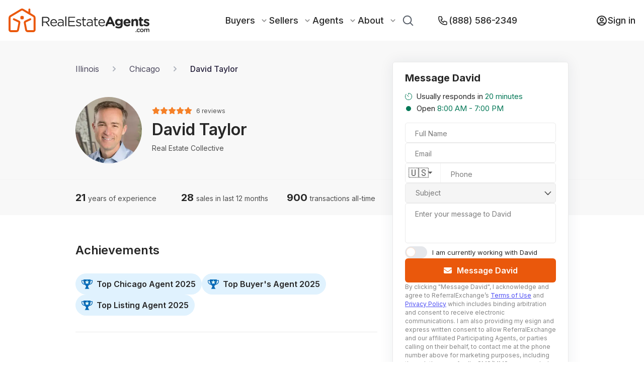

--- FILE ---
content_type: text/html; charset=utf-8
request_url: https://www.realestateagents.com/il/chicago/david-taylor
body_size: 59114
content:
<!DOCTYPE html><html lang="en"><head><meta charSet="utf-8"/><link rel="canonical" href="https://www.realestateagents.com/il/chicago/david-taylor"/><link rel="icon" type="image/png" sizes="32x32" href="/static/favicon/favicon-32x32.png"/><link rel="icon" type="image/png" sizes="16x16" href="/static/favicon/favicon-16x16.png"/><link rel="apple-touch-icon" sizes="180x180" href="/static/favicon/apple-touch-icon.png"/><link rel="manifest" href="/static/favicon/site.webmanifest"/><link rel="mask-icon" href="/static/favicon/safari-pinned-tab.svg" color="#5bbad5"/><link rel="shortcut icon" href="/static/favicon/favicon.ico"/><script type="application/ld+json">{"@context":"https://schema.org","@type":"BreadcrumbList","itemListElement":[{"@type":"ListItem","position":0,"name":"Home","item":"https://www.realestateagents.com"},{"@type":"ListItem","position":1,"name":"David Taylor - Real Estate Agent in Chicago, IL","item":"https://www.realestateagents.com/il/chicago/david-taylor"}]}</script><title>David Taylor, Chicago Agent</title><link rel="canonical" href="https://www.realestateagents.com/il/chicago/david-taylor"/><link rel="icon" type="image/png" sizes="32x32" href="/static/favicon/favicon-32x32.png"/><link rel="icon" type="image/png" sizes="16x16" href="/static/favicon/favicon-16x16.png"/><link rel="apple-touch-icon" sizes="180x180" href="/static/favicon/apple-touch-icon.png"/><link rel="manifest" href="/static/favicon/site.webmanifest"/><link rel="mask-icon" href="/static/favicon/safari-pinned-tab.svg" color="#5bbad5"/><link rel="shortcut icon" href="/static/favicon/favicon.ico"/><meta name="msapplication-TileColor" content="#ffffff"/><meta name="msvalidate.01" content="0FC52291BEF3BEBDDC04A1847BAEEDA8"/><meta name="theme-color" content="#ffffff"/><meta name="description" content="Visit David Taylor&#x27;s RealEstateAgents.com profile. Read reviews from past clients, explore transaction history, and find contact information."/><meta name="keywords" content="David Taylor REALTOR®,David Taylor real estate agent, David Taylor Chicago, IL, David Taylor agent"/><meta property="og:description" content="Visit David Taylor&#x27;s RealEstateAgents.com profile. Read reviews from past clients, explore transaction history, and find contact information."/><meta property="og:image" content="/static/rea-logo-with-text-black-white-background.webp"/><meta property="og:image:alt" content="David Taylor, Chicago Agent"/><meta property="og:image:secure_url" content="/static/rea-logo-with-text-black-white-background.webp"/><meta property="og:image:type" content="image/png"/><meta property="og:image:width" content="1500"/><meta property="og:image:height" content="1500"/><meta property="og:title" content="David Taylor, Chicago Agent"/><meta property="og:type" content="website"/><meta property="og:site_name" content="RealEstateAgents.com"/><meta property="og:url" content="https://www.realestateagents.com/il/chicago/david-taylor"/><meta property="fb:app_id" content="id"/><meta property="twitter:card" content="summary_large_image"/><meta property="twitter:description" value="Visit David Taylor&#x27;s RealEstateAgents.com profile. Read reviews from past clients, explore transaction history, and find contact information."/><meta property="twitter:image" content="/static/rea-logo-with-text-black-white-background.webp"/><meta property="twitter:label1" value="David Taylor, Chicago Agent"/><meta property="twitter:data1" value="David Taylor, Chicago Agent"/><meta property="twitter:label2" value="David Taylor, Chicago Agent"/><meta property="twitter:data2" value="David Taylor, Chicago Agent"/><meta property="twitter:title" value="David Taylor, Chicago Agent"/><meta property="twitter:url" value="https://www.realestateagents.com/il/chicago/david-taylor"/><meta name="viewport" content="width=device-width, initial-scale=1"/><script type="application/ld+json">{"@context":"https://schema.org","@type":"BreadcrumbList","itemListElement":[{"@type":"ListItem","position":0,"name":"Home","item":"https://www.realestateagents.com"},{"@type":"ListItem","position":1,"name":"David Taylor - Real Estate Agent in Chicago, IL","item":"https://www.realestateagents.com/il/chicago/david-taylor"}]}</script><link rel="preload" as="image" imageSrcSet="/_next/image?url=https%3A%2F%2Fik.imagekit.io%2F1wo96zqdovg%2F000%2F221%2F394%2Foriginal%2Fblob%3Ftr%3Dw-200%26timestamp%3D1753821443&amp;w=640&amp;q=75 640w, /_next/image?url=https%3A%2F%2Fik.imagekit.io%2F1wo96zqdovg%2F000%2F221%2F394%2Foriginal%2Fblob%3Ftr%3Dw-200%26timestamp%3D1753821443&amp;w=750&amp;q=75 750w, /_next/image?url=https%3A%2F%2Fik.imagekit.io%2F1wo96zqdovg%2F000%2F221%2F394%2Foriginal%2Fblob%3Ftr%3Dw-200%26timestamp%3D1753821443&amp;w=828&amp;q=75 828w, /_next/image?url=https%3A%2F%2Fik.imagekit.io%2F1wo96zqdovg%2F000%2F221%2F394%2Foriginal%2Fblob%3Ftr%3Dw-200%26timestamp%3D1753821443&amp;w=1080&amp;q=75 1080w, /_next/image?url=https%3A%2F%2Fik.imagekit.io%2F1wo96zqdovg%2F000%2F221%2F394%2Foriginal%2Fblob%3Ftr%3Dw-200%26timestamp%3D1753821443&amp;w=1200&amp;q=75 1200w, /_next/image?url=https%3A%2F%2Fik.imagekit.io%2F1wo96zqdovg%2F000%2F221%2F394%2Foriginal%2Fblob%3Ftr%3Dw-200%26timestamp%3D1753821443&amp;w=1920&amp;q=75 1920w, /_next/image?url=https%3A%2F%2Fik.imagekit.io%2F1wo96zqdovg%2F000%2F221%2F394%2Foriginal%2Fblob%3Ftr%3Dw-200%26timestamp%3D1753821443&amp;w=2048&amp;q=75 2048w, /_next/image?url=https%3A%2F%2Fik.imagekit.io%2F1wo96zqdovg%2F000%2F221%2F394%2Foriginal%2Fblob%3Ftr%3Dw-200%26timestamp%3D1753821443&amp;w=3840&amp;q=75 3840w" imageSizes="100vw" fetchpriority="high"/><meta name="next-head-count" content="46"/><style data-aphrodite="true">._xh5v0a{width:100% !important;min-height:100vh !important;background:#fff !important;}._e296pg{position:relative !important;}._cena95{-webkit-box-align:center !important;-ms-flex-align:center !important;-webkit-box-direction:normal !important;-webkit-box-orient:vertical !important;width:100% !important;height:100% !important;display:-webkit-box !important;display:-moz-box !important;display:-ms-flexbox !important;display:-webkit-flex !important;display:flex !important;-webkit-flex-direction:column !important;-ms-flex-direction:column !important;flex-direction:column !important;-webkit-align-items:center !important;align-items:center !important;}._jro6t0{display:-webkit-box !important;display:-moz-box !important;display:-ms-flexbox !important;display:-webkit-flex !important;display:flex !important;}._g07yq{width:843px !important;}@media only screen and (max-width: 1439px){._g07yq{width:600px !important;}}@media only screen and (max-width: 1023px){._g07yq{width:100vw !important;padding:0 80px !important;}}@media only screen and (max-width: 767px){._g07yq{padding:0 20px !important;}}._zqq1he{width:100% !important;border-top:1px solid rgb(39,39,39) !important;opacity:0.1 !important;z-index:2 !important;}._ksn4gl{width:400px !important;position:relative !important;margin-left:30px !important;}@media only screen and (max-width: 1439px){._ksn4gl{width:350px !important;}}@media only screen and (max-width: 1023px){._ksn4gl{display:none !important;visibility:hidden !important;}}._1gdnrbk{position:fixed !important;bottom:0px !important;left:0px !important;width:0px !important;z-index:7 !important;background:#fff !important;box-shadow:0px 0px 12px 0px rgba(175, 175, 175, 0.2) !important;padding:16px 20px !important;padding-bottom:20px !important;display:none !important;height:0px !important;-moz-box-sizing:border-box !important;box-sizing:border-box !important;visibility:hidden !important;}@media only screen and (max-width: 1023px){._1gdnrbk{-webkit-box-pack:center !important;-ms-flex-pack:center !important;-webkit-box-direction:normal !important;-webkit-box-orient:vertical !important;display:-webkit-box !important;display:-moz-box !important;display:-ms-flexbox !important;display:-webkit-flex !important;display:flex !important;width:100% !important;height:140px !important;visibility:initial !important;-webkit-flex-direction:column !important;-ms-flex-direction:column !important;flex-direction:column !important;-webkit-justify-content:center !important;justify-content:center !important;}}._1k1tj1c{margin-top:-10px !important;}._l99gzg{width:20px !important;height:20px !important;margin-right:13px !important;}._xm3f0l{-webkit-box-pack:center !important;-ms-flex-pack:center !important;-webkit-box-align:center !important;-ms-flex-align:center !important;-webkit-box-direction:normal !important;-webkit-box-orient:vertical !important;display:-webkit-box !important;display:-moz-box !important;display:-ms-flexbox !important;display:-webkit-flex !important;display:flex !important;-webkit-flex-direction:column !important;-ms-flex-direction:column !important;flex-direction:column !important;-webkit-align-items:center !important;align-items:center !important;-webkit-justify-content:center !important;justify-content:center !important;margin-top:-10px !important;}._r5rhm1{-webkit-box-align:center !important;-ms-flex-align:center !important;-webkit-box-direction:normal !important;-webkit-box-orient:vertical !important;z-index:2 !important;padding-top:32px !important;width:100% !important;background:rgb(248, 248, 248) !important;display:-webkit-box !important;display:-moz-box !important;display:-ms-flexbox !important;display:-webkit-flex !important;display:flex !important;-webkit-flex-direction:column !important;-ms-flex-direction:column !important;flex-direction:column !important;-webkit-align-items:center !important;align-items:center !important;}._1824xji{-ms-grid-columns:843px 400px !important;grid-template-columns:843px 400px !important;display:-ms-grid !important;display:grid !important;z-index:3 !important;-webkit-column-gap:30px !important;-moz-column-gap:30px !important;column-gap:30px !important;}@media only screen and (max-width: 1439px){._1824xji{-ms-grid-columns:600px 350px !important;grid-template-columns:600px 350px !important;}}@media only screen and (max-width: 1023px){._1824xji{-webkit-box-pack:center !important;-ms-flex-pack:center !important;display:-webkit-box !important;display:-moz-box !important;display:-ms-flexbox !important;display:-webkit-flex !important;display:flex !important;width:100% !important;-webkit-justify-content:center !important;justify-content:center !important;}}._1nhdwh9{width:843px !important;position:relative !important;}@media only screen and (max-width: 1439px){._1nhdwh9{width:600px !important;}}@media only screen and (max-width: 1023px){._1nhdwh9{width:100% !important;padding:0 80px !important;}}@media only screen and (max-width: 767px){._1nhdwh9{padding:0 20px !important;}}._hjtf2b{-webkit-box-align:center !important;-ms-flex-align:center !important;z-index:2 !important;height:48px !important;width:100% !important;display:-webkit-box !important;display:-moz-box !important;display:-ms-flexbox !important;display:-webkit-flex !important;display:flex !important;-webkit-align-items:center !important;align-items:center !important;}@media only screen and (max-width: 1023px){._hjtf2b{width:70% !important;}}@media only screen and (max-width: 767px){._hjtf2b{width:100% !important;}}._1syadfp{width:400px !important;position:relative !important;z-index:2 !important;}@media only screen and (max-width: 1439px){._1syadfp{width:350px !important;}}@media only screen and (max-width: 1023px){._1syadfp{display:none !important;visibility:hidden !important;}}._7s0shf{position:absolute !important;width:100% !important;z-index:2 !important;}._j04wyq{padding-top:10px !important;z-index:2 !important;}._1wh7160{width:100% !important;border-top:1px solid #F3F3F3 !important;z-index:2 !important;}._1e7vs4ps{-ms-grid-columns:843px 400px !important;grid-template-columns:843px 400px !important;display:-ms-grid !important;display:grid !important;-webkit-column-gap:30px !important;-moz-column-gap:30px !important;column-gap:30px !important;z-index:2 !important;}@media only screen and (max-width: 1439px){._1e7vs4ps{-ms-grid-columns:600px 350px !important;grid-template-columns:600px 350px !important;}}@media only screen and (max-width: 1023px){._1e7vs4ps{-webkit-box-pack:center !important;-ms-flex-pack:center !important;display:-webkit-box !important;display:-moz-box !important;display:-ms-flexbox !important;display:-webkit-flex !important;display:flex !important;width:100% !important;-webkit-justify-content:center !important;justify-content:center !important;}}._1xf7b7r{-webkit-box-align:center !important;-ms-flex-align:center !important;-webkit-box-lines:multiple !important;font-size:16px !important;display:-webkit-box !important;display:-moz-box !important;display:-ms-flexbox !important;display:-webkit-flex !important;display:flex !important;-webkit-flex-wrap:wrap !important;-ms-flex-wrap:wrap !important;flex-wrap:wrap !important;z-index:2 !important;-webkit-align-items:center !important;align-items:center !important;}@media only screen and (max-width: 1023px){._1xf7b7r{font-size:12px !important;}}@media only screen and (max-width: 767px){._1xf7b7r{-webkit-box-align:center !important;-ms-flex-align:center !important;-webkit-align-items:center !important;align-items:center !important;}}._7b8a4u{text-decoration:none !important;color:rgba(36, 31, 58, 1) !important;opacity:0.8 !important;z-index:2 !important;}._1kc7gva{color:rgba(36, 31, 58, 1) !important;opacity:0.8 !important;margin:0 20px !important;z-index:2 !important;}@media only screen and (max-width: 767px){._1kc7gva{margin:0 8px !important;}}._ooxkwp2{text-decoration:none !important;color:rgba(36, 31, 58, 1) !important;z-index:2 !important;opacity:1 !important;font-weight:500 !important;}._1tchuu5{-webkit-box-align:center !important;-ms-flex-align:center !important;display:-webkit-box !important;display:-moz-box !important;display:-ms-flexbox !important;display:-webkit-flex !important;display:flex !important;-webkit-align-items:center !important;align-items:center !important;padding-top:32px !important;padding-bottom:32px !important;z-index:2 !important;}@media only screen and (max-width: 1023px){._1tchuu5{-webkit-box-direction:normal !important;-webkit-box-orient:vertical !important;-webkit-flex-direction:column !important;-ms-flex-direction:column !important;flex-direction:column !important;}}@media only screen and (max-width: 767px){._1tchuu5{padding-top:20px !important;padding-bottom:20px !important;position:relative !important;}}._sn3j22{object-fit:cover !important;}._14uk66b{height:132px !important;width:132px !important;position:relative !important;border-radius:100% !important;overflow:hidden !important;margin-right:32px !important;}@media only screen and (max-width: 1439px){._14uk66b{margin-right:20px !important;}}@media only screen and (max-width: 1023px){._14uk66b{margin-right:0px !important;margin-bottom:16px !important;}}@media only screen and (max-width: 767px){._14uk66b{margin-bottom:12px !important;height:100px !important;width:100px !important;}}._1v666ee{width:50% !important;}@media only screen and (max-width: 1439px){._1v666ee{width:40% !important;}}@media only screen and (max-width: 1023px){._1v666ee{text-align:center !important;width:unset !important;}}@media only screen and (max-width: 767px){._1v666ee{-webkit-box-align:center !important;-ms-flex-align:center !important;-webkit-box-direction:reverse !important;-webkit-box-orient:vertical !important;display:-webkit-box !important;display:-moz-box !important;display:-ms-flexbox !important;display:-webkit-flex !important;display:flex !important;-webkit-flex-direction:column-reverse !important;-ms-flex-direction:column-reverse !important;flex-direction:column-reverse !important;-webkit-align-items:center !important;align-items:center !important;}}._13xlah4{cursor:pointer !important;}._bwz7r6{margin-bottom:8px !important;}@media only screen and (max-width: 1023px){._bwz7r6{margin-bottom:24px !important;}}@media only screen and (max-width: 767px){._bwz7r6{margin-bottom:20px !important;}}._v8o8tb{font-size:12px !important;font-weight:400 !important;margin-left:8px !important;opacity:0.8 !important;}._1nqrxf7{font-size:32px !important;font-weight:600 !important;line-height:38.73px !important;}._1jbhiwu{font-size:14px !important;font-weight:400 !important;line-height:16.94px !important;margin-bottom:8px !important;opacity:0.8 !important;}@media only screen and (max-width: 1023px){._1jbhiwu{margin-bottom:8px !important;}}._12x5370a{font-size:24px !important;background:transparent !important;color:#ddd !important;width:16px !important;height:16px !important;}._1cib1gko{font-size:24px !important;background:transparent !important;color:rgba(245, 128, 39, 1) !important;width:16px !important;height:16px !important;}._1s1sqjh{-ms-grid-columns:repeat(3, minmax(0, 1fr)) !important;padding-top:20px !important;padding-bottom:20px !important;z-index:2 !important;position:relative !important;grid-template-columns:repeat(3, minmax(0, 1fr)) !important;display:-ms-grid !important;display:grid !important;-webkit-column-gap:30px !important;-moz-column-gap:30px !important;column-gap:30px !important;}@media only screen and (max-width: 767px){._1s1sqjh{-ms-grid-columns:repeat(1, minmax(0, 1fr)) !important;grid-template-columns:repeat(1, minmax(0, 1fr)) !important;row-gap:5px !important;}}._tt3bak{width:100% !important;}@media only screen and (max-width: 1023px){._tt3bak{-webkit-box-align:center !important;-ms-flex-align:center !important;-webkit-align-items:center !important;align-items:center !important;text-align:center !important;}}@media only screen and (max-width: 767px){._tt3bak{line-height:27px !important;}}._1lifwef{font-size:20px !important;font-weight:700 !important;}@media only screen and (max-width: 767px){._1lifwef{font-size:18px !important;}}._db4nsi{font-size:14px !important;font-weight:400 !important;opacity:0.8 !important;}._1vcgr3xh{margin-top:56px !important;margin-bottom:32px !important;}._1r6n6lj{font-size:24px !important;font-weight:600 !important;line-height:28px !important;margin-bottom:32px !important;}@media only screen and (max-width: 767px){._1r6n6lj{font-size:18px !important;line-height:18px !important;}}._16recte{-webkit-box-lines:multiple !important;-webkit-box-align:center !important;-ms-flex-align:center !important;display:-webkit-box !important;display:-moz-box !important;display:-ms-flexbox !important;display:-webkit-flex !important;display:flex !important;gap:10px !important;-webkit-align-items:center !important;align-items:center !important;-webkit-flex-wrap:wrap !important;-ms-flex-wrap:wrap !important;flex-wrap:wrap !important;}._1txokiq8{-webkit-box-align:center !important;-ms-flex-align:center !important;color:rgba(39, 39, 39, 1) !important;padding:7px 12px !important;display:-webkit-box !important;display:-moz-box !important;display:-ms-flexbox !important;display:-webkit-flex !important;display:flex !important;border-radius:52px !important;background:#E0F2FE !important;-webkit-align-items:center !important;align-items:center !important;font-weight:600 !important;font-size:16px !important;line-height:28px !important;}._1uexlqp{background:transparent !important;}._1k42nda{margin-right:8px !important;width:22px !important;height:19px !important;}._8gurd{object-fit:contain !important;background:transparent !important;}._dykeej{margin-top:56px !important;margin-bottom:56px !important;}._xt6f01{font-size:12px !important;font-weight:500 !important;letter-spacing:1% !important;line-height:14.52px !important;opacity:0.7 !important;text-transform:uppercase !important;margin-bottom:12px !important;}._a3d3j6{font-size:16px !important;font-weight:400 !important;line-height:25.28px !important;margin-bottom:40px !important;}@media only screen and (max-width: 767px){._a3d3j6{font-size:14px !important;}}._1joc06t{-webkit-box-lines:multiple !important;display:-webkit-box !important;display:-moz-box !important;display:-ms-flexbox !important;display:-webkit-flex !important;display:flex !important;-webkit-flex-wrap:wrap !important;-ms-flex-wrap:wrap !important;flex-wrap:wrap !important;}._1yoaj3e{width:50% !important;}@media only screen and (max-width: 767px){._1yoaj3e{width:100% !important;}}._gt7myn{font-weight:500 !important;}._on7qs5p{-webkit-box-lines:multiple !important;font-size:16px !important;font-weight:400 !important;line-height:25.28px !important;margin-bottom:40px !important;display:-webkit-box !important;display:-moz-box !important;display:-ms-flexbox !important;display:-webkit-flex !important;display:flex !important;-webkit-flex-wrap:wrap !important;-ms-flex-wrap:wrap !important;flex-wrap:wrap !important;}@media only screen and (max-width: 767px){._on7qs5p{font-size:14px !important;}}._1wyronz{-webkit-box-align:center !important;-ms-flex-align:center !important;-webkit-box-pack:center !important;-ms-flex-pack:center !important;background:rgba(255, 247, 237, 1) !important;font-weight:500 !important;font-size:14px !important;letter-spacing:1% !important;text-transform:uppercase !important;margin-right:14px !important;border-radius:3px !important;padding:3px 6px !important;display:-webkit-box !important;display:-moz-box !important;display:-ms-flexbox !important;display:-webkit-flex !important;display:flex !important;-webkit-justify-content:center !important;justify-content:center !important;-webkit-align-items:center !important;align-items:center !important;-moz-box-sizing:border-box !important;box-sizing:border-box !important;margin-bottom:7px !important;}._1d3qo1x9{-webkit-box-align:center !important;-ms-flex-align:center !important;-webkit-box-pack:center !important;-ms-flex-pack:center !important;background:rgba(255, 247, 237, 1) !important;font-weight:500 !important;font-size:14px !important;letter-spacing:1% !important;text-transform:uppercase !important;border-radius:3px !important;padding:3px 6px !important;display:-webkit-box !important;display:-moz-box !important;display:-ms-flexbox !important;display:-webkit-flex !important;display:flex !important;-webkit-justify-content:center !important;justify-content:center !important;-webkit-align-items:center !important;align-items:center !important;-moz-box-sizing:border-box !important;box-sizing:border-box !important;margin-bottom:7px !important;margin-right:0px !important;}._kp75u{-webkit-box-direction:normal !important;-webkit-box-orient:vertical !important;width:100% !important;display:-webkit-box !important;display:-moz-box !important;display:-ms-flexbox !important;display:-webkit-flex !important;display:flex !important;-webkit-flex-direction:column !important;-ms-flex-direction:column !important;flex-direction:column !important;}._jy5eng{-webkit-box-align:center !important;-ms-flex-align:center !important;-webkit-box-pack:start !important;-ms-flex-pack:start !important;display:-webkit-box !important;display:-moz-box !important;display:-ms-flexbox !important;display:-webkit-flex !important;display:flex !important;width:100% !important;margin-top:32px !important;-webkit-justify-content:flex-start !important;justify-content:flex-start !important;-webkit-align-items:center !important;align-items:center !important;}@media only screen and (max-width: 767px){._jy5eng{-webkit-box-direction:normal !important;-webkit-box-orient:vertical !important;-webkit-flex-direction:column !important;-ms-flex-direction:column !important;flex-direction:column !important;}}._ladwa0{width:20px !important;height:20px !important;margin-right:6px !important;}._1iqow14{-webkit-box-pack:center !important;-ms-flex-pack:center !important;width:100% !important;display:-webkit-box !important;display:-moz-box !important;display:-ms-flexbox !important;display:-webkit-flex !important;display:flex !important;-webkit-justify-content:center !important;justify-content:center !important;margin-top:32px !important;}._1u4focfo{position:relative !important;max-width:298px !important;width:100% !important;margin-right:30px !important;z-index:7 !important;}@media only screen and (max-width: 767px){._1u4focfo{margin-right:0px !important;max-width:unset !important;margin-bottom:40px !important;}}._rww29j{font-size:12px !important;font-weight:500 !important;opacity:0.7 !important;text-transform:uppercase !important;letter-spacing:.01em !important;position:absolute !important;top:-25px !important;left:0px !important;}._10iswz9i{-webkit-box-align:center !important;-ms-flex-align:center !important;padding:10px 20px !important;cursor:pointer !important;position:relative !important;min-width:100px !important;height:100% !important;line-height:24px !important;background:#fff !important;z-index:2 !important;display:-webkit-box !important;display:-moz-box !important;display:-ms-flexbox !important;display:-webkit-flex !important;display:flex !important;-webkit-align-items:center !important;align-items:center !important;width:100% !important;box-shadow:0px 0px 28px 0px rgba(30, 41, 59, 0.08) !important;border:1px solid rgba(233, 233, 233, 1) !important;border-radius:5px !important;-moz-box-sizing:border-box !important;box-sizing:border-box !important;}._10iswz9i:hover{border:1px solid rgba(234, 88, 12, 1) !important;}@media only screen and (max-width: 767px){._10iswz9i{font-size:14px !important;}._10iswz9i:hover{border:1px solid rgba(39, 39, 39, 0.2) !important;}}._qkqr4m{width:100% !important;height:100% !important;overflow:hidden !important;text-overflow:ellipsis !important;font-weight:16 !important;}._1mqc21n{margin-left:16px !important;}._1rdsw4j{position:absolute !important;display:none !important;width:0px !important;height:0px !important;background:#fff !important;margin-top:15px !important;border-radius:4px !important;box-shadow:rgba(134, 144, 153, 0.18) 0px 4px 8px 0px, rgba(59, 65, 68, 0.05) 0px 1px 2px 0px !important;cursor:initial !important;top:30px !important;}._efoc4l{width:100% !important;text-align:center !important;font-size:16px !important;padding:10px !important;border-bottom:1px solid rgba(39, 39, 39, 0.1) !important;cursor:pointer !important;}._efoc4l:hover{background:rgba(234, 88, 12, 1) !important;color:#fff !important;}._dshbgip{position:relative !important;max-width:298px !important;width:100% !important;margin-right:40px !important;z-index:6 !important;}@media only screen and (max-width: 767px){._dshbgip{max-width:unset !important;margin-right:0px !important;margin-bottom:20px !important;}}._1ivmjoy3{-webkit-box-align:center !important;-ms-flex-align:center !important;-webkit-box-pack:center !important;-ms-flex-pack:center !important;display:-webkit-box !important;display:-moz-box !important;display:-ms-flexbox !important;display:-webkit-flex !important;display:flex !important;-webkit-justify-content:center !important;justify-content:center !important;border:none !important;color:#fff !important;outline:none !important;cursor:pointer !important;position:relative !important;background:rgb(234, 88, 12) !important;width:100% !important;padding-top:.75rem !important;padding-bottom:.75rem !important;line-height:1.5rem !important;font-family:Inter !important;font-size:16px !important;font-weight:600 !important;-webkit-align-items:center !important;align-items:center !important;max-width:177px !important;height:45px !important;border-radius:5px !important;margin-left:auto !important;}._1ivmjoy3:hover{opacity:0.7 !important;}._1ivmjoy3:disabled{cursor:not-allowed !important;background-color:rgba(210, 212, 216, 1) !important;}@media only screen and (max-width: 767px){._1ivmjoy3{font-size:16px !important;padding:10px !important;max-width:unset !important;width:100% !important;}._1ivmjoy3:hover{opacity:1 !important;}}._749t1l{position:absolute !important;top:50% !important;left:16px !important;-webkit-transform:translateY(-50%) !important;-ms-transform:translateY(-50%) !important;transform:translateY(-50%) !important;}._1gzipwa{padding-bottom:32px !important;margin-top:32px !important;border-bottom:1px solid rgb(39, 39, 39, .1) !important;}._10zn4o9e{-webkit-box-align:center !important;-ms-flex-align:center !important;-webkit-box-pack:start !important;-ms-flex-pack:start !important;display:-webkit-box !important;display:-moz-box !important;display:-ms-flexbox !important;display:-webkit-flex !important;display:flex !important;margin-bottom:30px !important;-webkit-justify-content:flex-start !important;justify-content:flex-start !important;-webkit-align-items:center !important;align-items:center !important;}._athzmr{font-weight:600 !important;font-size:18px !important;}@media only screen and (max-width: 767px){._athzmr{font-size:16px !important;}}._1ldatfc{-webkit-box-align:center !important;-ms-flex-align:center !important;margin-left:10px !important;display:-webkit-box !important;display:-moz-box !important;display:-ms-flexbox !important;display:-webkit-flex !important;display:flex !important;-webkit-align-items:center !important;align-items:center !important;font-size:14px !important;}@media only screen and (max-width: 767px){._1ldatfc{margin-left:auto !important;}}._7cb55w{color:rgba(245, 158, 11, 1) !important;width:16px !important;height:16px !important;margin-right:4px !important;}._16lacbwm{-webkit-box-pack:justify !important;-ms-flex-pack:justify !important;display:-webkit-box !important;display:-moz-box !important;display:-ms-flexbox !important;display:-webkit-flex !important;display:flex !important;-webkit-justify-content:space-between !important;justify-content:space-between !important;margin-bottom:28px !important;}@media only screen and (max-width: 767px){._16lacbwm{font-size:14px !important;}}._zdxht7{width:100% !important;}._1dbayr27{font-size:12px !important;font-weight:500 !important;letter-spacing:1% !important;line-height:14.52px !important;opacity:0.7 !important;text-transform:uppercase !important;margin-bottom:12px !important;width:80% !important;}._e3ll9u{width:80% !important;}._sicxkq{word-wrap:break-word !important;}@media only screen and (max-width: 767px){._sicxkq{font-size:14px !important;font-weight:400 !important;}}._fzbcs5c{-webkit-box-pack:center !important;-ms-flex-pack:center !important;-webkit-box-align:center !important;-ms-flex-align:center !important;display:-webkit-box !important;display:-moz-box !important;display:-ms-flexbox !important;display:-webkit-flex !important;display:flex !important;-webkit-align-items:center !important;align-items:center !important;-webkit-justify-content:center !important;justify-content:center !important;outline:none !important;cursor:pointer !important;position:relative !important;width:100% !important;padding-top:.75rem !important;padding-bottom:.75rem !important;line-height:1.5rem !important;font-family:Inter !important;height:unset !important;background:#FFFFFF !important;border:1px solid #94A3B8 !important;-moz-box-sizing:border-box !important;box-sizing:border-box !important;border-radius:5px !important;color:rgba(39, 39, 39, 1) !important;font-weight:600 !important;font-size:16px !important;}._fzbcs5c:hover{opacity:0.7 !important;}._fzbcs5c:disabled{cursor:not-allowed !important;background-color:rgba(210, 212, 216, 1) !important;}@media only screen and (max-width: 767px){._fzbcs5c{font-size:16px !important;width:163px !important;height:40px !important;padding:10px !important;}._fzbcs5c:hover{opacity:1 !important;}}._5kaapu{-webkit-box-align:center !important;-ms-flex-align:center !important;display:-webkit-box !important;display:-moz-box !important;display:-ms-flexbox !important;display:-webkit-flex !important;display:flex !important;-webkit-align-items:center !important;align-items:center !important;}._errfa2{font-size:15px !important;line-height:24px !important;font-weight:400 !important;margin-left:8px !important;}@media only screen and (max-width: 1023px){._errfa2{margin-left:6px !important;}}._9ppvi5{color:rgba(4, 120, 87, 1); !important;}._1p7zvrc{-webkit-box-align:center !important;-ms-flex-align:center !important;margin-right:28px !important;display:-webkit-box !important;display:-moz-box !important;display:-ms-flexbox !important;display:-webkit-flex !important;display:flex !important;-webkit-align-items:center !important;align-items:center !important;}@media only screen and (max-width: 1023px){._1p7zvrc{margin-right:16px !important;}}._11huihu{-webkit-box-align:center !important;-ms-flex-align:center !important;width:15px !important;height:15px !important;display:-webkit-box !important;display:-moz-box !important;display:-ms-flexbox !important;display:-webkit-flex !important;display:flex !important;-webkit-align-items:center !important;align-items:center !important;padding-left:2px !important;-moz-box-sizing:border-box !important;box-sizing:border-box !important;}._1h7uhnl{background:rgba(4, 120, 87, 1); !important;width:10px !important;height:10px !important;border-radius:100% !important;}</style><meta name="facebook-domain-verification" content="9tk0d9n0dksufcs2q3xks505e7eyji"/><link rel="preconnect" href="https://fonts.gstatic.com" crossorigin="true"/><link rel="preconnect" href="https://maps.googleapis.com"/><link rel="preconnect" href="https://fonts.gstatic.com" crossorigin /><link rel="preload" href="/_next/static/css/4fbf24e3efc19a45.css" as="style"/><link rel="stylesheet" href="/_next/static/css/4fbf24e3efc19a45.css" data-n-g=""/><link rel="preload" href="/_next/static/css/69c80afb5f14bc0b.css" as="style"/><link rel="stylesheet" href="/_next/static/css/69c80afb5f14bc0b.css" data-n-p=""/><noscript data-n-css=""></noscript><script defer="" nomodule="" src="/_next/static/chunks/polyfills-42372ed130431b0a.js"></script><script defer="" src="/_next/static/chunks/9279.614aa9353200ef73.js"></script><script src="/_next/static/chunks/webpack-fdbaaba24c81096e.js" defer=""></script><script src="/_next/static/chunks/framework-bf32e81dabee3fae.js" defer=""></script><script src="/_next/static/chunks/main-86e07804163ab755.js" defer=""></script><script src="/_next/static/chunks/pages/_app-997f307baefa375c.js" defer=""></script><script src="/_next/static/chunks/ff493b0a-9690dc36cd0fefb7.js" defer=""></script><script src="/_next/static/chunks/7dcf9772-77b5fd19665091e6.js" defer=""></script><script src="/_next/static/chunks/9755-dcef1da267871beb.js" defer=""></script><script src="/_next/static/chunks/4454-dadff70f8d29c920.js" defer=""></script><script src="/_next/static/chunks/6362-e4b8f6052fc96968.js" defer=""></script><script src="/_next/static/chunks/2139-7df925e150c8e0db.js" defer=""></script><script src="/_next/static/chunks/362-d15b02e4bca8a05a.js" defer=""></script><script src="/_next/static/chunks/5687-c8f59ef059c01449.js" defer=""></script><script src="/_next/static/chunks/3303-c6a39ebb17856ceb.js" defer=""></script><script src="/_next/static/chunks/3855-6bd3b6534df0eede.js" defer=""></script><script src="/_next/static/chunks/1403-2e9c8adb4a08909c.js" defer=""></script><script src="/_next/static/chunks/1748-b1f0c8abf4b5c7da.js" defer=""></script><script src="/_next/static/chunks/pages/%5Bstate_slug%5D/%5Bcity_slug%5D/%5Bagent_slug%5D-ba3048c2cd8c7b93.js" defer=""></script><script src="/_next/static/638163d/_buildManifest.js" defer=""></script><script src="/_next/static/638163d/_ssgManifest.js" defer=""></script><style data-href="https://fonts.googleapis.com/css2?family=Inter:wght@300;400;500;600;700;800;900&family=Inter:wght@700&&display=swap">@font-face{font-family:'Inter';font-style:normal;font-weight:300;font-display:swap;src:url(https://fonts.gstatic.com/l/font?kit=UcCO3FwrK3iLTeHuS_nVMrMxCp50SjIw2boKoduKmMEVuOKfMZs&skey=c491285d6722e4fa&v=v20) format('woff')}@font-face{font-family:'Inter';font-style:normal;font-weight:400;font-display:swap;src:url(https://fonts.gstatic.com/l/font?kit=UcCO3FwrK3iLTeHuS_nVMrMxCp50SjIw2boKoduKmMEVuLyfMZs&skey=c491285d6722e4fa&v=v20) format('woff')}@font-face{font-family:'Inter';font-style:normal;font-weight:500;font-display:swap;src:url(https://fonts.gstatic.com/l/font?kit=UcCO3FwrK3iLTeHuS_nVMrMxCp50SjIw2boKoduKmMEVuI6fMZs&skey=c491285d6722e4fa&v=v20) format('woff')}@font-face{font-family:'Inter';font-style:normal;font-weight:600;font-display:swap;src:url(https://fonts.gstatic.com/l/font?kit=UcCO3FwrK3iLTeHuS_nVMrMxCp50SjIw2boKoduKmMEVuGKYMZs&skey=c491285d6722e4fa&v=v20) format('woff')}@font-face{font-family:'Inter';font-style:normal;font-weight:700;font-display:swap;src:url(https://fonts.gstatic.com/l/font?kit=UcCO3FwrK3iLTeHuS_nVMrMxCp50SjIw2boKoduKmMEVuFuYMZs&skey=c491285d6722e4fa&v=v20) format('woff')}@font-face{font-family:'Inter';font-style:normal;font-weight:800;font-display:swap;src:url(https://fonts.gstatic.com/l/font?kit=UcCO3FwrK3iLTeHuS_nVMrMxCp50SjIw2boKoduKmMEVuDyYMZs&skey=c491285d6722e4fa&v=v20) format('woff')}@font-face{font-family:'Inter';font-style:normal;font-weight:900;font-display:swap;src:url(https://fonts.gstatic.com/l/font?kit=UcCO3FwrK3iLTeHuS_nVMrMxCp50SjIw2boKoduKmMEVuBWYMZs&skey=c491285d6722e4fa&v=v20) format('woff')}@font-face{font-family:'Inter';font-style:normal;font-weight:300;font-display:swap;src:url(https://fonts.gstatic.com/s/inter/v20/UcC73FwrK3iLTeHuS_nVMrMxCp50SjIa2JL7W0Q5n-wU.woff2) format('woff2');unicode-range:U+0460-052F,U+1C80-1C8A,U+20B4,U+2DE0-2DFF,U+A640-A69F,U+FE2E-FE2F}@font-face{font-family:'Inter';font-style:normal;font-weight:300;font-display:swap;src:url(https://fonts.gstatic.com/s/inter/v20/UcC73FwrK3iLTeHuS_nVMrMxCp50SjIa0ZL7W0Q5n-wU.woff2) format('woff2');unicode-range:U+0301,U+0400-045F,U+0490-0491,U+04B0-04B1,U+2116}@font-face{font-family:'Inter';font-style:normal;font-weight:300;font-display:swap;src:url(https://fonts.gstatic.com/s/inter/v20/UcC73FwrK3iLTeHuS_nVMrMxCp50SjIa2ZL7W0Q5n-wU.woff2) format('woff2');unicode-range:U+1F00-1FFF}@font-face{font-family:'Inter';font-style:normal;font-weight:300;font-display:swap;src:url(https://fonts.gstatic.com/s/inter/v20/UcC73FwrK3iLTeHuS_nVMrMxCp50SjIa1pL7W0Q5n-wU.woff2) format('woff2');unicode-range:U+0370-0377,U+037A-037F,U+0384-038A,U+038C,U+038E-03A1,U+03A3-03FF}@font-face{font-family:'Inter';font-style:normal;font-weight:300;font-display:swap;src:url(https://fonts.gstatic.com/s/inter/v20/UcC73FwrK3iLTeHuS_nVMrMxCp50SjIa2pL7W0Q5n-wU.woff2) format('woff2');unicode-range:U+0102-0103,U+0110-0111,U+0128-0129,U+0168-0169,U+01A0-01A1,U+01AF-01B0,U+0300-0301,U+0303-0304,U+0308-0309,U+0323,U+0329,U+1EA0-1EF9,U+20AB}@font-face{font-family:'Inter';font-style:normal;font-weight:300;font-display:swap;src:url(https://fonts.gstatic.com/s/inter/v20/UcC73FwrK3iLTeHuS_nVMrMxCp50SjIa25L7W0Q5n-wU.woff2) format('woff2');unicode-range:U+0100-02BA,U+02BD-02C5,U+02C7-02CC,U+02CE-02D7,U+02DD-02FF,U+0304,U+0308,U+0329,U+1D00-1DBF,U+1E00-1E9F,U+1EF2-1EFF,U+2020,U+20A0-20AB,U+20AD-20C0,U+2113,U+2C60-2C7F,U+A720-A7FF}@font-face{font-family:'Inter';font-style:normal;font-weight:300;font-display:swap;src:url(https://fonts.gstatic.com/s/inter/v20/UcC73FwrK3iLTeHuS_nVMrMxCp50SjIa1ZL7W0Q5nw.woff2) format('woff2');unicode-range:U+0000-00FF,U+0131,U+0152-0153,U+02BB-02BC,U+02C6,U+02DA,U+02DC,U+0304,U+0308,U+0329,U+2000-206F,U+20AC,U+2122,U+2191,U+2193,U+2212,U+2215,U+FEFF,U+FFFD}@font-face{font-family:'Inter';font-style:normal;font-weight:400;font-display:swap;src:url(https://fonts.gstatic.com/s/inter/v20/UcC73FwrK3iLTeHuS_nVMrMxCp50SjIa2JL7W0Q5n-wU.woff2) format('woff2');unicode-range:U+0460-052F,U+1C80-1C8A,U+20B4,U+2DE0-2DFF,U+A640-A69F,U+FE2E-FE2F}@font-face{font-family:'Inter';font-style:normal;font-weight:400;font-display:swap;src:url(https://fonts.gstatic.com/s/inter/v20/UcC73FwrK3iLTeHuS_nVMrMxCp50SjIa0ZL7W0Q5n-wU.woff2) format('woff2');unicode-range:U+0301,U+0400-045F,U+0490-0491,U+04B0-04B1,U+2116}@font-face{font-family:'Inter';font-style:normal;font-weight:400;font-display:swap;src:url(https://fonts.gstatic.com/s/inter/v20/UcC73FwrK3iLTeHuS_nVMrMxCp50SjIa2ZL7W0Q5n-wU.woff2) format('woff2');unicode-range:U+1F00-1FFF}@font-face{font-family:'Inter';font-style:normal;font-weight:400;font-display:swap;src:url(https://fonts.gstatic.com/s/inter/v20/UcC73FwrK3iLTeHuS_nVMrMxCp50SjIa1pL7W0Q5n-wU.woff2) format('woff2');unicode-range:U+0370-0377,U+037A-037F,U+0384-038A,U+038C,U+038E-03A1,U+03A3-03FF}@font-face{font-family:'Inter';font-style:normal;font-weight:400;font-display:swap;src:url(https://fonts.gstatic.com/s/inter/v20/UcC73FwrK3iLTeHuS_nVMrMxCp50SjIa2pL7W0Q5n-wU.woff2) format('woff2');unicode-range:U+0102-0103,U+0110-0111,U+0128-0129,U+0168-0169,U+01A0-01A1,U+01AF-01B0,U+0300-0301,U+0303-0304,U+0308-0309,U+0323,U+0329,U+1EA0-1EF9,U+20AB}@font-face{font-family:'Inter';font-style:normal;font-weight:400;font-display:swap;src:url(https://fonts.gstatic.com/s/inter/v20/UcC73FwrK3iLTeHuS_nVMrMxCp50SjIa25L7W0Q5n-wU.woff2) format('woff2');unicode-range:U+0100-02BA,U+02BD-02C5,U+02C7-02CC,U+02CE-02D7,U+02DD-02FF,U+0304,U+0308,U+0329,U+1D00-1DBF,U+1E00-1E9F,U+1EF2-1EFF,U+2020,U+20A0-20AB,U+20AD-20C0,U+2113,U+2C60-2C7F,U+A720-A7FF}@font-face{font-family:'Inter';font-style:normal;font-weight:400;font-display:swap;src:url(https://fonts.gstatic.com/s/inter/v20/UcC73FwrK3iLTeHuS_nVMrMxCp50SjIa1ZL7W0Q5nw.woff2) format('woff2');unicode-range:U+0000-00FF,U+0131,U+0152-0153,U+02BB-02BC,U+02C6,U+02DA,U+02DC,U+0304,U+0308,U+0329,U+2000-206F,U+20AC,U+2122,U+2191,U+2193,U+2212,U+2215,U+FEFF,U+FFFD}@font-face{font-family:'Inter';font-style:normal;font-weight:500;font-display:swap;src:url(https://fonts.gstatic.com/s/inter/v20/UcC73FwrK3iLTeHuS_nVMrMxCp50SjIa2JL7W0Q5n-wU.woff2) format('woff2');unicode-range:U+0460-052F,U+1C80-1C8A,U+20B4,U+2DE0-2DFF,U+A640-A69F,U+FE2E-FE2F}@font-face{font-family:'Inter';font-style:normal;font-weight:500;font-display:swap;src:url(https://fonts.gstatic.com/s/inter/v20/UcC73FwrK3iLTeHuS_nVMrMxCp50SjIa0ZL7W0Q5n-wU.woff2) format('woff2');unicode-range:U+0301,U+0400-045F,U+0490-0491,U+04B0-04B1,U+2116}@font-face{font-family:'Inter';font-style:normal;font-weight:500;font-display:swap;src:url(https://fonts.gstatic.com/s/inter/v20/UcC73FwrK3iLTeHuS_nVMrMxCp50SjIa2ZL7W0Q5n-wU.woff2) format('woff2');unicode-range:U+1F00-1FFF}@font-face{font-family:'Inter';font-style:normal;font-weight:500;font-display:swap;src:url(https://fonts.gstatic.com/s/inter/v20/UcC73FwrK3iLTeHuS_nVMrMxCp50SjIa1pL7W0Q5n-wU.woff2) format('woff2');unicode-range:U+0370-0377,U+037A-037F,U+0384-038A,U+038C,U+038E-03A1,U+03A3-03FF}@font-face{font-family:'Inter';font-style:normal;font-weight:500;font-display:swap;src:url(https://fonts.gstatic.com/s/inter/v20/UcC73FwrK3iLTeHuS_nVMrMxCp50SjIa2pL7W0Q5n-wU.woff2) format('woff2');unicode-range:U+0102-0103,U+0110-0111,U+0128-0129,U+0168-0169,U+01A0-01A1,U+01AF-01B0,U+0300-0301,U+0303-0304,U+0308-0309,U+0323,U+0329,U+1EA0-1EF9,U+20AB}@font-face{font-family:'Inter';font-style:normal;font-weight:500;font-display:swap;src:url(https://fonts.gstatic.com/s/inter/v20/UcC73FwrK3iLTeHuS_nVMrMxCp50SjIa25L7W0Q5n-wU.woff2) format('woff2');unicode-range:U+0100-02BA,U+02BD-02C5,U+02C7-02CC,U+02CE-02D7,U+02DD-02FF,U+0304,U+0308,U+0329,U+1D00-1DBF,U+1E00-1E9F,U+1EF2-1EFF,U+2020,U+20A0-20AB,U+20AD-20C0,U+2113,U+2C60-2C7F,U+A720-A7FF}@font-face{font-family:'Inter';font-style:normal;font-weight:500;font-display:swap;src:url(https://fonts.gstatic.com/s/inter/v20/UcC73FwrK3iLTeHuS_nVMrMxCp50SjIa1ZL7W0Q5nw.woff2) format('woff2');unicode-range:U+0000-00FF,U+0131,U+0152-0153,U+02BB-02BC,U+02C6,U+02DA,U+02DC,U+0304,U+0308,U+0329,U+2000-206F,U+20AC,U+2122,U+2191,U+2193,U+2212,U+2215,U+FEFF,U+FFFD}@font-face{font-family:'Inter';font-style:normal;font-weight:600;font-display:swap;src:url(https://fonts.gstatic.com/s/inter/v20/UcC73FwrK3iLTeHuS_nVMrMxCp50SjIa2JL7W0Q5n-wU.woff2) format('woff2');unicode-range:U+0460-052F,U+1C80-1C8A,U+20B4,U+2DE0-2DFF,U+A640-A69F,U+FE2E-FE2F}@font-face{font-family:'Inter';font-style:normal;font-weight:600;font-display:swap;src:url(https://fonts.gstatic.com/s/inter/v20/UcC73FwrK3iLTeHuS_nVMrMxCp50SjIa0ZL7W0Q5n-wU.woff2) format('woff2');unicode-range:U+0301,U+0400-045F,U+0490-0491,U+04B0-04B1,U+2116}@font-face{font-family:'Inter';font-style:normal;font-weight:600;font-display:swap;src:url(https://fonts.gstatic.com/s/inter/v20/UcC73FwrK3iLTeHuS_nVMrMxCp50SjIa2ZL7W0Q5n-wU.woff2) format('woff2');unicode-range:U+1F00-1FFF}@font-face{font-family:'Inter';font-style:normal;font-weight:600;font-display:swap;src:url(https://fonts.gstatic.com/s/inter/v20/UcC73FwrK3iLTeHuS_nVMrMxCp50SjIa1pL7W0Q5n-wU.woff2) format('woff2');unicode-range:U+0370-0377,U+037A-037F,U+0384-038A,U+038C,U+038E-03A1,U+03A3-03FF}@font-face{font-family:'Inter';font-style:normal;font-weight:600;font-display:swap;src:url(https://fonts.gstatic.com/s/inter/v20/UcC73FwrK3iLTeHuS_nVMrMxCp50SjIa2pL7W0Q5n-wU.woff2) format('woff2');unicode-range:U+0102-0103,U+0110-0111,U+0128-0129,U+0168-0169,U+01A0-01A1,U+01AF-01B0,U+0300-0301,U+0303-0304,U+0308-0309,U+0323,U+0329,U+1EA0-1EF9,U+20AB}@font-face{font-family:'Inter';font-style:normal;font-weight:600;font-display:swap;src:url(https://fonts.gstatic.com/s/inter/v20/UcC73FwrK3iLTeHuS_nVMrMxCp50SjIa25L7W0Q5n-wU.woff2) format('woff2');unicode-range:U+0100-02BA,U+02BD-02C5,U+02C7-02CC,U+02CE-02D7,U+02DD-02FF,U+0304,U+0308,U+0329,U+1D00-1DBF,U+1E00-1E9F,U+1EF2-1EFF,U+2020,U+20A0-20AB,U+20AD-20C0,U+2113,U+2C60-2C7F,U+A720-A7FF}@font-face{font-family:'Inter';font-style:normal;font-weight:600;font-display:swap;src:url(https://fonts.gstatic.com/s/inter/v20/UcC73FwrK3iLTeHuS_nVMrMxCp50SjIa1ZL7W0Q5nw.woff2) format('woff2');unicode-range:U+0000-00FF,U+0131,U+0152-0153,U+02BB-02BC,U+02C6,U+02DA,U+02DC,U+0304,U+0308,U+0329,U+2000-206F,U+20AC,U+2122,U+2191,U+2193,U+2212,U+2215,U+FEFF,U+FFFD}@font-face{font-family:'Inter';font-style:normal;font-weight:700;font-display:swap;src:url(https://fonts.gstatic.com/s/inter/v20/UcC73FwrK3iLTeHuS_nVMrMxCp50SjIa2JL7W0Q5n-wU.woff2) format('woff2');unicode-range:U+0460-052F,U+1C80-1C8A,U+20B4,U+2DE0-2DFF,U+A640-A69F,U+FE2E-FE2F}@font-face{font-family:'Inter';font-style:normal;font-weight:700;font-display:swap;src:url(https://fonts.gstatic.com/s/inter/v20/UcC73FwrK3iLTeHuS_nVMrMxCp50SjIa0ZL7W0Q5n-wU.woff2) format('woff2');unicode-range:U+0301,U+0400-045F,U+0490-0491,U+04B0-04B1,U+2116}@font-face{font-family:'Inter';font-style:normal;font-weight:700;font-display:swap;src:url(https://fonts.gstatic.com/s/inter/v20/UcC73FwrK3iLTeHuS_nVMrMxCp50SjIa2ZL7W0Q5n-wU.woff2) format('woff2');unicode-range:U+1F00-1FFF}@font-face{font-family:'Inter';font-style:normal;font-weight:700;font-display:swap;src:url(https://fonts.gstatic.com/s/inter/v20/UcC73FwrK3iLTeHuS_nVMrMxCp50SjIa1pL7W0Q5n-wU.woff2) format('woff2');unicode-range:U+0370-0377,U+037A-037F,U+0384-038A,U+038C,U+038E-03A1,U+03A3-03FF}@font-face{font-family:'Inter';font-style:normal;font-weight:700;font-display:swap;src:url(https://fonts.gstatic.com/s/inter/v20/UcC73FwrK3iLTeHuS_nVMrMxCp50SjIa2pL7W0Q5n-wU.woff2) format('woff2');unicode-range:U+0102-0103,U+0110-0111,U+0128-0129,U+0168-0169,U+01A0-01A1,U+01AF-01B0,U+0300-0301,U+0303-0304,U+0308-0309,U+0323,U+0329,U+1EA0-1EF9,U+20AB}@font-face{font-family:'Inter';font-style:normal;font-weight:700;font-display:swap;src:url(https://fonts.gstatic.com/s/inter/v20/UcC73FwrK3iLTeHuS_nVMrMxCp50SjIa25L7W0Q5n-wU.woff2) format('woff2');unicode-range:U+0100-02BA,U+02BD-02C5,U+02C7-02CC,U+02CE-02D7,U+02DD-02FF,U+0304,U+0308,U+0329,U+1D00-1DBF,U+1E00-1E9F,U+1EF2-1EFF,U+2020,U+20A0-20AB,U+20AD-20C0,U+2113,U+2C60-2C7F,U+A720-A7FF}@font-face{font-family:'Inter';font-style:normal;font-weight:700;font-display:swap;src:url(https://fonts.gstatic.com/s/inter/v20/UcC73FwrK3iLTeHuS_nVMrMxCp50SjIa1ZL7W0Q5nw.woff2) format('woff2');unicode-range:U+0000-00FF,U+0131,U+0152-0153,U+02BB-02BC,U+02C6,U+02DA,U+02DC,U+0304,U+0308,U+0329,U+2000-206F,U+20AC,U+2122,U+2191,U+2193,U+2212,U+2215,U+FEFF,U+FFFD}@font-face{font-family:'Inter';font-style:normal;font-weight:800;font-display:swap;src:url(https://fonts.gstatic.com/s/inter/v20/UcC73FwrK3iLTeHuS_nVMrMxCp50SjIa2JL7W0Q5n-wU.woff2) format('woff2');unicode-range:U+0460-052F,U+1C80-1C8A,U+20B4,U+2DE0-2DFF,U+A640-A69F,U+FE2E-FE2F}@font-face{font-family:'Inter';font-style:normal;font-weight:800;font-display:swap;src:url(https://fonts.gstatic.com/s/inter/v20/UcC73FwrK3iLTeHuS_nVMrMxCp50SjIa0ZL7W0Q5n-wU.woff2) format('woff2');unicode-range:U+0301,U+0400-045F,U+0490-0491,U+04B0-04B1,U+2116}@font-face{font-family:'Inter';font-style:normal;font-weight:800;font-display:swap;src:url(https://fonts.gstatic.com/s/inter/v20/UcC73FwrK3iLTeHuS_nVMrMxCp50SjIa2ZL7W0Q5n-wU.woff2) format('woff2');unicode-range:U+1F00-1FFF}@font-face{font-family:'Inter';font-style:normal;font-weight:800;font-display:swap;src:url(https://fonts.gstatic.com/s/inter/v20/UcC73FwrK3iLTeHuS_nVMrMxCp50SjIa1pL7W0Q5n-wU.woff2) format('woff2');unicode-range:U+0370-0377,U+037A-037F,U+0384-038A,U+038C,U+038E-03A1,U+03A3-03FF}@font-face{font-family:'Inter';font-style:normal;font-weight:800;font-display:swap;src:url(https://fonts.gstatic.com/s/inter/v20/UcC73FwrK3iLTeHuS_nVMrMxCp50SjIa2pL7W0Q5n-wU.woff2) format('woff2');unicode-range:U+0102-0103,U+0110-0111,U+0128-0129,U+0168-0169,U+01A0-01A1,U+01AF-01B0,U+0300-0301,U+0303-0304,U+0308-0309,U+0323,U+0329,U+1EA0-1EF9,U+20AB}@font-face{font-family:'Inter';font-style:normal;font-weight:800;font-display:swap;src:url(https://fonts.gstatic.com/s/inter/v20/UcC73FwrK3iLTeHuS_nVMrMxCp50SjIa25L7W0Q5n-wU.woff2) format('woff2');unicode-range:U+0100-02BA,U+02BD-02C5,U+02C7-02CC,U+02CE-02D7,U+02DD-02FF,U+0304,U+0308,U+0329,U+1D00-1DBF,U+1E00-1E9F,U+1EF2-1EFF,U+2020,U+20A0-20AB,U+20AD-20C0,U+2113,U+2C60-2C7F,U+A720-A7FF}@font-face{font-family:'Inter';font-style:normal;font-weight:800;font-display:swap;src:url(https://fonts.gstatic.com/s/inter/v20/UcC73FwrK3iLTeHuS_nVMrMxCp50SjIa1ZL7W0Q5nw.woff2) format('woff2');unicode-range:U+0000-00FF,U+0131,U+0152-0153,U+02BB-02BC,U+02C6,U+02DA,U+02DC,U+0304,U+0308,U+0329,U+2000-206F,U+20AC,U+2122,U+2191,U+2193,U+2212,U+2215,U+FEFF,U+FFFD}@font-face{font-family:'Inter';font-style:normal;font-weight:900;font-display:swap;src:url(https://fonts.gstatic.com/s/inter/v20/UcC73FwrK3iLTeHuS_nVMrMxCp50SjIa2JL7W0Q5n-wU.woff2) format('woff2');unicode-range:U+0460-052F,U+1C80-1C8A,U+20B4,U+2DE0-2DFF,U+A640-A69F,U+FE2E-FE2F}@font-face{font-family:'Inter';font-style:normal;font-weight:900;font-display:swap;src:url(https://fonts.gstatic.com/s/inter/v20/UcC73FwrK3iLTeHuS_nVMrMxCp50SjIa0ZL7W0Q5n-wU.woff2) format('woff2');unicode-range:U+0301,U+0400-045F,U+0490-0491,U+04B0-04B1,U+2116}@font-face{font-family:'Inter';font-style:normal;font-weight:900;font-display:swap;src:url(https://fonts.gstatic.com/s/inter/v20/UcC73FwrK3iLTeHuS_nVMrMxCp50SjIa2ZL7W0Q5n-wU.woff2) format('woff2');unicode-range:U+1F00-1FFF}@font-face{font-family:'Inter';font-style:normal;font-weight:900;font-display:swap;src:url(https://fonts.gstatic.com/s/inter/v20/UcC73FwrK3iLTeHuS_nVMrMxCp50SjIa1pL7W0Q5n-wU.woff2) format('woff2');unicode-range:U+0370-0377,U+037A-037F,U+0384-038A,U+038C,U+038E-03A1,U+03A3-03FF}@font-face{font-family:'Inter';font-style:normal;font-weight:900;font-display:swap;src:url(https://fonts.gstatic.com/s/inter/v20/UcC73FwrK3iLTeHuS_nVMrMxCp50SjIa2pL7W0Q5n-wU.woff2) format('woff2');unicode-range:U+0102-0103,U+0110-0111,U+0128-0129,U+0168-0169,U+01A0-01A1,U+01AF-01B0,U+0300-0301,U+0303-0304,U+0308-0309,U+0323,U+0329,U+1EA0-1EF9,U+20AB}@font-face{font-family:'Inter';font-style:normal;font-weight:900;font-display:swap;src:url(https://fonts.gstatic.com/s/inter/v20/UcC73FwrK3iLTeHuS_nVMrMxCp50SjIa25L7W0Q5n-wU.woff2) format('woff2');unicode-range:U+0100-02BA,U+02BD-02C5,U+02C7-02CC,U+02CE-02D7,U+02DD-02FF,U+0304,U+0308,U+0329,U+1D00-1DBF,U+1E00-1E9F,U+1EF2-1EFF,U+2020,U+20A0-20AB,U+20AD-20C0,U+2113,U+2C60-2C7F,U+A720-A7FF}@font-face{font-family:'Inter';font-style:normal;font-weight:900;font-display:swap;src:url(https://fonts.gstatic.com/s/inter/v20/UcC73FwrK3iLTeHuS_nVMrMxCp50SjIa1ZL7W0Q5nw.woff2) format('woff2');unicode-range:U+0000-00FF,U+0131,U+0152-0153,U+02BB-02BC,U+02C6,U+02DA,U+02DC,U+0304,U+0308,U+0329,U+2000-206F,U+20AC,U+2122,U+2191,U+2193,U+2212,U+2215,U+FEFF,U+FFFD}</style></head><body style="margin:0;font-family:Inter;font-display:swap;color:#272727"><div id="root"></div><div id="__next"><div id="pageWrapper" class="_xh5v0a"><div id="contentContainer" class="_e296pg"><div></div><div class="MainNav_main-nav__gEk7U   MainNav__--background-white__HZciD  MainNav__--sticky__NmcRE"><div class="MainNav_main-nav__container__iL6KN"><div class="MainNav_main-nav__logo__9fFhl"><a href="/"><div style="max-width:280px;max-height:55px"><svg role="img" aria-labelledby="reaLogo" width="100%" height="100%" viewBox="0 0 522 88" xmlns="http://www.w3.org/2000/svg"><path d="M73.616 12.1794V6.44954C73.616 5.47457 73.5768 4.4996 73.6341 3.52771C73.7668 1.39323 75.215 0.0307205 77.2757 0.043023C79.3363 0.0553255 80.7121 1.40859 80.7392 3.64764C80.7875 7.43885 80.7875 11.2321 80.7392 15.0274C80.7241 16.1746 81.0409 16.8728 82.0848 17.4879C86.3992 20.0069 90.6653 22.6088 94.9193 25.2323C98.41 27.3853 100 30.6331 100 34.7422C100 49.5544 100 64.3665 100 79.1787C100 84.1213 96.2257 87.9227 91.3622 87.9443C84.6734 87.975 77.9847 87.8243 71.3019 87.9965C66.3811 88.1226 62.3323 84.8256 61.3185 79.5816C59.6984 71.2006 58.1657 62.8041 56.5969 54.4138C55.7672 49.9634 57.4386 46.6417 61.4241 44.7687C67.1304 42.1031 72.8316 39.4232 78.5277 36.729C80.0001 36.0339 81.4332 35.9201 82.7908 36.9658C83.9977 37.91 84.2993 39.2141 83.9977 40.6781C83.6959 42.1421 82.7003 42.8034 81.5206 43.3539C76.0025 45.9405 70.4964 48.5578 64.9511 51.0891C63.7744 51.6273 63.4124 52.2609 63.6658 53.5711C65.2679 61.7953 66.8005 70.0349 68.3603 78.2652C68.662 79.8953 69.6516 80.7257 71.3019 80.7257C77.7383 80.7257 84.1746 80.7257 90.611 80.7257C92.3065 80.7257 92.8828 80.1629 92.8858 78.4129C92.8979 64.0108 92.8979 49.6087 92.8858 35.2066C92.8858 33.1552 91.9807 31.7988 90.255 30.7623C77.6759 23.2763 65.119 15.7502 52.5842 8.18418C50.774 7.08311 49.2202 7.1477 47.41 8.24262C34.9677 15.7697 22.4973 23.2455 9.99869 30.67C8.03761 31.8326 7.15663 33.2997 7.16568 35.6218C7.21697 49.7143 7.18679 63.8098 7.19584 77.9023C7.19584 80.3628 7.57901 80.7319 10.0228 80.7319C16.2057 80.7319 22.3886 80.7319 28.5716 80.7319C30.5085 80.7319 31.305 80.1814 31.664 78.3114C33.2872 69.8811 34.853 61.4385 36.4521 53.0021C36.6482 51.9564 36.0719 51.5597 35.2634 51.1814C29.6909 48.5917 24.1305 45.9528 18.5641 43.3508C15.6647 41.9883 15.025 38.8389 17.2878 36.9781C18.5188 35.9663 19.9097 35.9663 21.2703 36.5998C27.3044 39.4048 33.3385 42.2067 39.3273 45.0978C42.2327 46.5003 43.8529 48.9792 43.5512 52.2609C43.2495 55.6441 42.5888 59.0273 41.9793 62.4104C40.9324 68.1926 39.8251 73.9686 38.6968 79.7354C37.677 84.9424 34.0083 87.9596 28.7888 87.9627C22.2499 87.9627 15.7129 87.9627 9.17802 87.9627C3.69606 87.9627 0.0303694 84.2043 0.0273523 78.5913C0.0273523 64.2404 0.0696012 49.8896 0.000209261 35.5326C-0.0239271 30.5224 2.03973 26.9732 6.26057 24.4604C18.4615 17.2265 30.6302 9.9414 42.7668 2.60502C45.0808 1.21176 47.3557 -0.0707765 50.1917 0.00303842C52.3941 0.0614752 54.3069 0.79347 56.1473 1.90377C61.4633 5.10856 66.7824 8.31028 72.1045 11.5089C72.4997 11.7273 72.9311 11.8626 73.616 12.1794Z" fill="#EA580C"></path><path d="M56.2656 34.041C56.2656 34.7545 56.2656 35.4711 56.2656 36.1939C56.264 37.2516 55.8537 38.266 55.1235 39.0173C54.3932 39.7686 53.402 40.1963 52.3645 40.2076C50.9133 40.2568 49.4591 40.2384 48.0049 40.2076C45.549 40.1738 43.8595 38.5068 43.781 35.9971C43.7328 34.6192 43.7388 33.229 43.781 31.8604C43.8565 29.3661 45.5309 27.6499 47.9747 27.5545C49.2268 27.5084 50.4819 27.5361 51.734 27.5545C54.6454 27.576 56.2595 29.24 56.2776 32.2048C56.2686 32.8138 56.2686 33.4259 56.2656 34.041Z" fill="#EA580C"></path><path d="M124 64.026C124 65.126 124.9 66.026 125.95 66.026C127.05 66.026 127.95 65.126 127.95 64.026V52.176H138L147.85 64.976C148.3 65.576 148.9 66.026 149.7 66.026C150.7 66.026 151.7 65.126 151.7 64.076C151.7 63.526 151.45 63.076 151.05 62.626L142.35 51.426C147.8 50.376 151.7 47.026 151.7 41.276V41.176C151.7 38.426 150.7 35.976 149 34.276C146.8 32.076 143.35 30.776 139.05 30.776H125.95C124.9 30.776 124 31.676 124 32.776V64.026ZM127.95 48.626V34.426H138.75C144.4 34.426 147.7 37.026 147.7 41.326V41.426C147.7 45.926 143.95 48.626 138.7 48.626H127.95Z" fill="#272727"></path><path d="M158.795 51.426C159.295 46.376 162.695 42.626 167.195 42.626C172.345 42.626 175.045 46.726 175.445 51.426H158.795ZM177.545 62.476C177.945 62.126 178.145 61.676 178.145 61.226C178.145 60.326 177.395 59.576 176.445 59.576C175.995 59.576 175.645 59.776 175.345 60.026C173.445 61.776 171.095 63.026 167.895 63.026C163.295 63.026 159.345 59.876 158.795 54.276H177.495C178.445 54.276 179.295 53.526 179.295 52.476C179.295 45.626 174.945 39.376 167.295 39.376C160.145 39.376 154.895 45.376 154.895 52.826V52.926C154.895 60.926 160.695 66.376 167.795 66.376C172.195 66.376 175.095 64.826 177.545 62.476Z" fill="#272727"></path><path d="M191.284 66.326C195.834 66.326 198.834 64.226 200.634 61.876V64.226C200.634 65.226 201.384 66.026 202.484 66.026C203.534 66.026 204.334 65.226 204.334 64.126V49.976C204.334 46.676 203.434 44.176 201.684 42.426C199.784 40.526 196.984 39.576 193.334 39.576C190.034 39.576 187.434 40.226 184.884 41.326C184.384 41.526 183.834 42.126 183.834 42.926C183.834 43.826 184.634 44.576 185.534 44.576C185.734 44.576 185.984 44.526 186.234 44.426C188.134 43.576 190.334 42.976 192.934 42.976C197.784 42.976 200.634 45.376 200.634 50.026V50.926C198.334 50.276 195.984 49.826 192.684 49.826C186.134 49.826 181.634 52.726 181.634 58.176V58.276C181.634 63.576 186.484 66.326 191.284 66.326ZM192.034 63.276C188.534 63.276 185.534 61.376 185.534 58.126V58.026C185.534 54.776 188.234 52.676 193.084 52.676C196.234 52.676 198.784 53.226 200.684 53.776V56.276C200.684 60.376 196.784 63.276 192.034 63.276Z" fill="#272727"></path><path d="M210.389 64.076C210.389 65.176 211.239 66.026 212.339 66.026C213.439 66.026 214.239 65.176 214.239 64.076V30.976C214.239 29.926 213.389 29.026 212.289 29.026C211.239 29.026 210.389 29.926 210.389 30.976V64.076Z" fill="#272727"></path><path d="M223.274 65.776H245.274C246.274 65.776 247.074 64.976 247.074 63.976C247.074 62.976 246.274 62.176 245.274 62.176H225.274V49.926H242.774C243.774 49.926 244.574 49.126 244.574 48.126C244.574 47.176 243.774 46.326 242.774 46.326H225.274V34.376H245.024C246.024 34.376 246.824 33.576 246.824 32.576C246.824 31.576 246.024 30.776 245.024 30.776H223.274C222.224 30.776 221.324 31.676 221.324 32.776V63.776C221.324 64.876 222.224 65.776 223.274 65.776Z" fill="#272727"></path><path d="M260.22 66.276C265.37 66.276 269.42 63.426 269.42 58.526V58.426C269.42 53.776 265.12 52.226 261.12 51.026C257.67 49.976 254.47 49.026 254.47 46.576V46.476C254.47 44.326 256.42 42.726 259.47 42.726C261.67 42.726 264.02 43.476 266.22 44.726C266.42 44.826 266.72 44.926 267.07 44.926C268.02 44.926 268.77 44.176 268.77 43.276C268.77 42.526 268.32 41.976 267.82 41.676C265.32 40.326 262.32 39.476 259.57 39.476C254.47 39.476 250.77 42.426 250.77 46.876V46.976C250.77 51.726 255.27 53.126 259.32 54.276C262.72 55.226 265.77 56.226 265.77 58.826V58.926C265.77 61.426 263.52 63.026 260.42 63.026C257.62 63.026 254.87 62.076 252.22 60.276C251.97 60.076 251.62 59.976 251.27 59.976C250.32 59.976 249.57 60.726 249.57 61.626C249.57 62.276 249.92 62.776 250.27 63.026C253.07 65.026 256.82 66.276 260.22 66.276Z" fill="#272727"></path><path d="M282.234 66.226C283.734 66.226 284.934 65.976 286.034 65.526C286.684 65.276 287.134 64.726 287.134 64.026C287.134 63.126 286.384 62.376 285.484 62.376C285.184 62.376 284.484 62.726 283.134 62.726C280.534 62.726 278.784 61.576 278.784 58.426V43.326H285.484C286.434 43.326 287.234 42.576 287.234 41.626C287.234 40.726 286.434 39.926 285.484 39.926H278.784V33.826C278.784 32.776 277.884 31.876 276.834 31.876C275.734 31.876 274.934 32.776 274.934 33.826V39.926H272.834C271.934 39.926 271.134 40.676 271.134 41.626C271.134 42.526 271.934 43.326 272.834 43.326H274.934V58.926C274.934 64.176 278.084 66.226 282.234 66.226Z" fill="#272727"></path><path d="M298.999 66.326C303.549 66.326 306.549 64.226 308.349 61.876V64.226C308.349 65.226 309.099 66.026 310.199 66.026C311.249 66.026 312.049 65.226 312.049 64.126V49.976C312.049 46.676 311.149 44.176 309.399 42.426C307.499 40.526 304.699 39.576 301.049 39.576C297.749 39.576 295.149 40.226 292.599 41.326C292.099 41.526 291.549 42.126 291.549 42.926C291.549 43.826 292.349 44.576 293.249 44.576C293.449 44.576 293.699 44.526 293.949 44.426C295.849 43.576 298.049 42.976 300.649 42.976C305.499 42.976 308.349 45.376 308.349 50.026V50.926C306.049 50.276 303.699 49.826 300.399 49.826C293.849 49.826 289.349 52.726 289.349 58.176V58.276C289.349 63.576 294.199 66.326 298.999 66.326ZM299.749 63.276C296.249 63.276 293.249 61.376 293.249 58.126V58.026C293.249 54.776 295.949 52.676 300.799 52.676C303.949 52.676 306.499 53.226 308.399 53.776V56.276C308.399 60.376 304.499 63.276 299.749 63.276Z" fill="#272727"></path><path d="M326.16 66.226C327.66 66.226 328.86 65.976 329.96 65.526C330.61 65.276 331.06 64.726 331.06 64.026C331.06 63.126 330.31 62.376 329.41 62.376C329.11 62.376 328.41 62.726 327.06 62.726C324.46 62.726 322.71 61.576 322.71 58.426V43.326H329.41C330.36 43.326 331.16 42.576 331.16 41.626C331.16 40.726 330.36 39.926 329.41 39.926H322.71V33.826C322.71 32.776 321.81 31.876 320.76 31.876C319.66 31.876 318.86 32.776 318.86 33.826V39.926H316.76C315.86 39.926 315.06 40.676 315.06 41.626C315.06 42.526 315.86 43.326 316.76 43.326H318.86V58.926C318.86 64.176 322.01 66.226 326.16 66.226Z" fill="#272727"></path><path d="M336.793 51.426C337.293 46.376 340.693 42.626 345.193 42.626C350.343 42.626 353.043 46.726 353.443 51.426H336.793ZM355.543 62.476C355.943 62.126 356.143 61.676 356.143 61.226C356.143 60.326 355.393 59.576 354.443 59.576C353.993 59.576 353.643 59.776 353.343 60.026C351.443 61.776 349.093 63.026 345.893 63.026C341.293 63.026 337.343 59.876 336.793 54.276H355.493C356.443 54.276 357.293 53.526 357.293 52.476C357.293 45.626 352.943 39.376 345.293 39.376C338.143 39.376 332.893 45.376 332.893 52.826V52.926C332.893 60.926 338.693 66.376 345.793 66.376C350.193 66.376 353.093 64.826 355.543 62.476Z" fill="#272727"></path><path d="M359.082 62.476C359.082 64.476 360.632 66.076 362.632 66.076C364.232 66.076 365.532 65.176 366.182 63.676L368.632 57.926H384.032L386.382 63.426C387.082 65.026 388.282 66.076 390.082 66.076C392.132 66.076 393.732 64.426 393.732 62.376C393.732 61.876 393.582 61.376 393.332 60.826L381.132 33.276C380.282 31.376 378.782 30.226 376.682 30.226H376.232C374.132 30.226 372.582 31.376 371.732 33.276L359.532 60.826C359.282 61.376 359.082 61.926 359.082 62.476ZM371.482 51.126L376.332 39.576L381.182 51.126H371.482Z" fill="#272727"></path><path d="M407.975 73.876C413.175 73.876 417.025 72.776 419.525 70.276C421.775 68.026 422.925 64.526 422.925 59.726V42.476C422.925 40.376 421.225 38.676 419.125 38.676C417.025 38.676 415.325 40.376 415.325 42.426V42.476C413.275 40.226 410.825 38.476 406.675 38.476C400.525 38.476 394.775 42.976 394.775 50.976V51.076C394.775 59.026 400.425 63.576 406.675 63.576C410.725 63.576 413.175 61.926 415.425 59.226V60.526C415.425 65.326 412.975 67.826 407.775 67.826C404.925 67.826 402.575 67.226 400.375 66.226C400.025 66.076 399.625 65.976 399.125 65.976C397.425 65.976 396.025 67.376 396.025 69.076C396.025 70.476 396.875 71.526 398.175 72.026C401.325 73.276 404.425 73.876 407.975 73.876ZM408.875 57.276C405.175 57.276 402.375 54.776 402.375 51.076V50.976C402.375 47.326 405.175 44.776 408.875 44.776C412.575 44.776 415.425 47.326 415.425 50.976V51.076C415.425 54.726 412.575 57.276 408.875 57.276Z" fill="#272727"></path><path d="M433.366 50.276C433.966 46.826 436.016 44.576 439.166 44.576C442.366 44.576 444.366 46.876 444.816 50.276H433.366ZM449.216 63.126C449.766 62.626 450.216 61.876 450.216 60.876C450.216 59.176 448.966 57.876 447.266 57.876C446.466 57.876 445.966 58.076 445.416 58.476C443.866 59.626 442.116 60.276 440.016 60.276C436.616 60.276 434.216 58.476 433.466 55.026H448.516C450.516 55.026 452.066 53.576 452.066 51.376C452.066 45.826 448.116 38.476 439.166 38.476C431.366 38.476 425.916 44.776 425.916 52.426V52.526C425.916 60.726 431.866 66.376 439.916 66.376C443.816 66.376 446.866 65.126 449.216 63.126Z" fill="#272727"></path><path d="M455.38 62.276C455.38 64.376 457.08 66.076 459.18 66.076C461.28 66.076 462.98 64.376 462.98 62.276V50.826C462.98 47.226 464.83 45.376 467.73 45.376C470.63 45.376 472.33 47.226 472.33 50.826V62.276C472.33 64.376 474.03 66.076 476.13 66.076C478.23 66.076 479.93 64.376 479.93 62.276V48.426C479.93 42.276 476.58 38.476 470.83 38.476C466.98 38.476 464.73 40.526 462.98 42.776V42.476C462.98 40.376 461.28 38.676 459.18 38.676C457.08 38.676 455.38 40.376 455.38 42.476V62.276Z" fill="#272727"></path><path d="M493.082 66.226C494.732 66.226 496.032 66.026 497.432 65.476C498.482 65.076 499.382 63.976 499.382 62.626C499.382 60.876 497.932 59.476 496.232 59.476C496.082 59.476 495.582 59.526 495.332 59.526C493.632 59.526 492.882 58.676 492.882 56.926V45.476H496.232C498.032 45.476 499.482 44.026 499.482 42.226C499.482 40.426 498.032 38.976 496.232 38.976H492.882V35.626C492.882 33.526 491.182 31.826 489.082 31.826C486.982 31.826 485.282 33.526 485.282 35.626V38.976H485.032C483.232 38.976 481.782 40.426 481.782 42.226C481.782 44.026 483.232 45.476 485.032 45.476H485.282V58.176C485.282 64.376 488.432 66.226 493.082 66.226Z" fill="#272727"></path><path d="M511.684 66.276C517.484 66.276 521.934 63.576 521.934 57.626V57.526C521.934 52.626 517.584 50.826 513.834 49.576C510.934 48.576 508.384 47.876 508.384 46.376V46.276C508.384 45.226 509.334 44.426 511.184 44.426C512.784 44.426 514.834 45.076 516.984 46.126C517.484 46.376 517.834 46.476 518.384 46.476C520.084 46.476 521.434 45.176 521.434 43.476C521.434 42.176 520.734 41.176 519.634 40.626C517.034 39.326 514.134 38.576 511.334 38.576C505.934 38.576 501.534 41.626 501.534 47.076V47.176C501.534 52.376 505.784 54.126 509.534 55.226C512.484 56.126 515.084 56.676 515.084 58.326V58.426C515.084 59.626 514.084 60.426 511.884 60.426C509.734 60.426 507.184 59.626 504.634 58.026C504.234 57.776 503.684 57.626 503.134 57.626C501.434 57.626 500.134 58.926 500.134 60.626C500.134 61.826 500.784 62.726 501.584 63.226C504.834 65.326 508.384 66.276 511.684 66.276Z" fill="#272727"></path><path d="M470.586 85.936V86.176C470.586 87.112 471.306 87.832 472.29 87.832C473.25 87.832 473.97 87.112 473.97 86.176V85.936C473.97 85 473.25 84.28 472.29 84.28C471.306 84.28 470.586 85 470.586 85.936Z" fill="#272727"></path><path d="M481.507 88C483.618 88 484.987 87.28 486.115 86.2C486.378 85.984 486.523 85.672 486.523 85.288C486.523 84.592 485.971 84.016 485.275 84.016C484.939 84.016 484.651 84.184 484.483 84.328C483.691 85 482.803 85.456 481.651 85.456C479.419 85.456 477.859 83.656 477.859 81.4V81.352C477.859 79.144 479.419 77.32 481.531 77.32C482.683 77.32 483.499 77.776 484.243 78.4C484.435 78.544 484.747 78.688 485.107 78.688C485.851 78.688 486.451 78.112 486.451 77.368C486.451 76.888 486.187 76.528 485.995 76.36C484.915 75.424 483.547 74.776 481.555 74.776C477.739 74.776 474.955 77.8 474.955 81.4V81.448C474.955 85.048 477.738 88 481.507 88Z" fill="#272727"></path><path d="M493.834 88C497.746 88 500.626 85 500.626 81.4V81.352C500.626 77.728 497.77 74.776 493.882 74.776C489.994 74.776 487.114 77.776 487.114 81.4V81.448C487.114 85.048 489.97 88 493.834 88ZM493.882 85.456C491.626 85.456 490.018 83.608 490.018 81.4V81.352C490.018 79.144 491.506 77.32 493.834 77.32C496.114 77.32 497.722 79.168 497.722 81.4V81.448C497.722 83.632 496.234 85.456 493.882 85.456Z" fill="#272727"></path><path d="M502.383 86.392C502.383 87.208 503.031 87.832 503.823 87.832C504.639 87.832 505.287 87.208 505.287 86.392V80.56C505.287 78.616 506.391 77.416 507.999 77.416C509.607 77.416 510.567 78.52 510.567 80.488V86.392C510.567 87.208 511.215 87.832 512.031 87.832C512.823 87.832 513.471 87.208 513.471 86.392V80.56C513.471 78.52 514.599 77.416 516.183 77.416C517.815 77.416 518.751 78.496 518.751 80.512V86.392C518.751 87.208 519.399 87.832 520.215 87.832C521.031 87.832 521.655 87.208 521.655 86.392V79.624C521.655 76.528 519.975 74.776 517.215 74.776C515.295 74.776 513.951 75.664 512.943 77.008C512.271 75.664 510.975 74.776 509.151 74.776C507.207 74.776 506.103 75.832 505.287 76.96V76.36C505.287 75.544 504.639 74.896 503.823 74.896C503.007 74.896 502.383 75.544 502.383 76.36V86.392Z" fill="#272727"></path></svg></div></a></div><div class="MainNav_main-nav__main__EQ3GH"><div class="MegaMenu_mega-menu__2s3Vd   MegaMenu__--left-center-right__H1REw   "><button class="MegaMenu_mega-menu__button__vyN8f" type="button">Buyers</button><div class="MegaMenu_mega-menu__menu__B6ryo"><div class="MegaMenu_mega-menu__grid__pLJSX"><div class="MegaMenu_mega-menu__cta__EZlFT"><svg role="img" aria-labelledby="houseWithPriceTagIcon" width="80" height="80" viewBox="0 0 80 80" fill="none" xmlns="http://www.w3.org/2000/svg"><title id="houseWithPriceTagIcon">Buying a Home Icon</title><path opacity="0.2" d="M66.8094 42.2534C65.7238 59.4027 60.9043 84.6051 45.1594 79.9322C37.6843 77.7136 37.6972 69.035 30.6184 65.6753C21.5334 61.3635 11.9102 73.3143 5.09082 65.6753C-0.0747771 59.8889 -0.221138 53.2736 1.85948 45.6479C4.87878 34.5818 11.3735 33.5267 19.6318 25.9599C30.1436 16.3282 34.443 0.663418 48.3908 0.501227C65.4969 0.302309 67.9445 24.322 66.8094 42.2534Z" fill="#FCDDC8"></path><path opacity="0.2" d="M52.0706 65.5687C37.3088 72.7667 14.0754 80.3884 10.4374 63.719C8.71015 55.805 15.9243 51.6704 15.3341 43.5746C14.5766 33.1844 0.0552397 30.0703 3.14309 20.1678C5.48209 12.6668 10.9065 9.37199 18.2337 7.63645C28.8664 5.11792 33.0581 16.6071 43.2865 20.5641C56.3061 25.6009 71.156 16.021 77.9517 28.7325C86.2861 44.3225 67.5055 58.0425 52.0706 65.5687Z" fill="#FCDDC8"></path><path opacity="0.2" d="M11.0532 48.3789L11.423 49.6449L12.4091 49.9608L11.423 50.2767L11.0532 51.5427L10.6834 50.3259L9.69727 49.9608L10.6834 49.6449L11.0532 48.3789Z" fill="#EA580C" stroke="#EA580C" stroke-width="0.451977"></path><path opacity="0.4" d="M14.01 16.8652L14.1949 17.4983L14.688 17.6562L14.1949 17.8141L14.01 18.4472L13.8251 17.8387L13.332 17.6562L13.8251 17.4983L14.01 16.8652Z" fill="#EA580C" stroke="#EA580C" stroke-width="0.225989"></path><path opacity="0.3" d="M50.7142 13.2266L50.9916 14.1761L51.7312 14.413L50.9916 14.6499L50.7142 15.5994L50.4369 14.6868L49.6973 14.413L50.4369 14.1761L50.7142 13.2266Z" fill="#EA580C" stroke="#EA580C" stroke-width="0.338983"></path><path opacity="0.2" d="M51.9271 65.3496L52.2045 66.2991L52.9441 66.5361L52.2045 66.773L51.9271 67.7225L51.6498 66.8098L50.9102 66.5361L51.6498 66.2991L51.9271 65.3496Z" fill="#EA580C" stroke="#EA580C" stroke-width="0.338983"></path><path opacity="0.3" d="M73.477 37.4707L73.8468 38.7367L74.833 39.0526L73.8468 39.3685L73.477 40.6345L73.1072 39.4177L72.1211 39.0526L73.1072 38.7367L73.477 37.4707Z" fill="#EA580C" stroke="#EA580C" stroke-width="0.451977"></path><path d="M43.6262 27.5811C44.1139 27.0392 44.9662 27.0473 45.4435 27.5984L58.2912 42.4337C58.971 43.2187 58.4134 44.4393 57.3749 44.4393H31.1766C30.1272 44.4393 29.5736 43.1964 30.2756 42.4164L43.6262 27.5811Z" fill="#F3F3EF"></path><rect x="32.1211" y="44.1387" width="24.2424" height="18.1818" rx="2.71186" fill="#F3F3EF"></rect><path d="M15.7578 21.1067C15.7578 20.4372 16.3005 19.8945 16.9699 19.8945H31.3857C31.6655 19.8945 31.9367 19.9913 32.1533 20.1685L37.3385 24.4109C37.9312 24.8959 37.9312 25.8022 37.3385 26.2872L32.1533 30.5296C31.9367 30.7068 31.6655 30.8036 31.3857 30.8036H16.9699C16.3005 30.8036 15.7578 30.2609 15.7578 29.5915V21.1067Z" fill="#F3F3EF"></path><rect x="50.3027" y="27.7734" width="3.63636" height="7.27273" rx="1.81818" fill="#F3F3EF"></rect><path d="M42.8969 28.0995L43.8045 26.7707C43.2566 26.0919 42.616 25.4937 41.9015 24.9934C41.8202 24.9362 41.7284 24.8956 41.6314 24.8738C41.5345 24.8521 41.4341 24.8496 41.3362 24.8667C41.2383 24.8837 41.1447 24.9198 41.0607 24.973C40.9768 25.0262 40.9041 25.0954 40.8469 25.1767C40.7897 25.258 40.7491 25.3498 40.7273 25.4467C40.7056 25.5437 40.7031 25.644 40.7202 25.742C40.7372 25.8399 40.7733 25.9335 40.8265 26.0175C40.8797 26.1014 40.949 26.1741 41.0302 26.2313C41.7893 26.7676 42.4181 27.4085 42.8969 28.0995ZM50.456 33.6843C50.2551 33.6843 50.0624 33.6045 49.9203 33.4624C49.7782 33.3203 49.6984 33.1276 49.6984 32.9267V27.6237C49.6984 27.4228 49.7782 27.2301 49.9203 27.088C50.0624 26.9459 50.2551 26.8661 50.456 26.8661H53.4863C53.6872 26.8661 53.8799 26.9459 54.022 27.088C54.1641 27.2301 54.2439 27.4228 54.2439 27.6237V37.0826C54.2439 37.2835 54.1641 37.4762 54.022 37.6183C53.8799 37.7603 53.6872 37.8401 53.4863 37.8401C53.2854 37.8401 53.3024 37.8736 53.1603 37.7316C53.0182 37.5895 52.7287 37.2835 52.7287 37.0826V28.3813H51.2136V32.9267C51.2136 33.1276 51.1338 33.3203 50.9917 33.4624C50.8496 33.6045 50.6569 33.6843 50.456 33.6843Z" fill="#272727" stroke="#272727" stroke-width="0.242424"></path><path d="M58.0294 63.2283H21.6658C21.4649 63.2283 21.2722 63.1485 21.1301 63.0064C20.988 62.8643 20.9082 62.6716 20.9082 62.4707C20.9082 62.2698 20.988 62.0771 21.1301 61.935C21.2722 61.7929 21.4649 61.7131 21.6658 61.7131H31.5143V45.0465H29.2415C29.0975 45.0467 28.9563 45.0058 28.8346 44.9287C28.7129 44.8515 28.6158 44.7413 28.5546 44.6108C28.4933 44.4804 28.4705 44.3352 28.4889 44.1923C28.5073 44.0494 28.566 43.9147 28.6582 43.804L43.8097 25.6222C43.8833 25.5407 43.9732 25.4755 44.0735 25.4309C44.1739 25.3863 44.2825 25.3633 44.3923 25.3633C44.5021 25.3633 44.6107 25.3863 44.7111 25.4309C44.8114 25.4755 44.9013 25.5407 44.9749 25.6222L60.1264 43.804C60.2192 43.9144 60.2784 44.0491 60.2972 44.1921C60.3159 44.3351 60.2934 44.4804 60.2322 44.611C60.1711 44.7416 60.0738 44.852 59.952 44.9292C59.8302 45.0063 59.6888 45.047 59.5446 45.0465H57.2718V61.7131H58.0294C58.2303 61.7131 58.423 61.7929 58.5651 61.935C58.7072 62.0771 58.787 62.2698 58.787 62.4707C58.787 62.6716 58.7072 62.8643 58.5651 63.0064C58.423 63.1485 58.2303 63.2283 58.0294 63.2283ZM33.0294 61.7131H55.7567V45.0465H37.5749C37.374 45.0465 37.1813 44.9666 37.0392 44.8246C36.8971 44.6825 36.8173 44.4898 36.8173 44.2889C36.8173 44.088 36.8971 43.8953 37.0392 43.7532C37.1813 43.6111 37.374 43.5313 37.5749 43.5313H57.9279L44.3931 27.2904L30.8582 43.5313H33.787C33.9879 43.5313 34.1806 43.6111 34.3227 43.7532C34.4648 43.8953 34.5446 44.088 34.5446 44.2889C34.5446 44.4898 34.4648 44.6825 34.3227 44.8246C34.1806 44.9666 33.9879 45.0465 33.787 45.0465H33.0294V61.7131Z" fill="#272727" stroke="#272727" stroke-width="0.242424"></path><path d="M47.4234 63.229C47.2225 63.229 47.0298 63.1492 46.8877 63.0072C46.7457 62.8651 46.6658 62.6724 46.6658 62.4715V52.623H42.1204V62.4715C42.1204 62.6724 42.0406 62.8651 41.8985 63.0072C41.7564 63.1492 41.5637 63.229 41.3628 63.229C41.1619 63.229 40.9692 63.1492 40.8271 63.0072C40.685 62.8651 40.6052 62.6724 40.6052 62.4715V51.8654C40.6052 51.6645 40.685 51.4718 40.8271 51.3297C40.9692 51.1877 41.1619 51.1078 41.3628 51.1078H47.4234C47.6243 51.1078 47.817 51.1877 47.9591 51.3297C48.1012 51.4718 48.181 51.6645 48.181 51.8654V62.4715C48.181 62.6724 48.1012 62.8651 47.9591 63.0072C47.817 63.1492 47.6243 63.229 47.4234 63.229ZM29.2416 32.0169H15.6052C15.4043 32.0169 15.2116 31.9371 15.0695 31.795C14.9275 31.653 14.8477 31.4603 14.8477 31.2594V19.4412C14.8477 19.2402 14.9275 19.0476 15.0695 18.9055C15.2116 18.7634 15.4043 18.6836 15.6052 18.6836H32.2719C32.4552 18.6836 32.6325 18.7503 32.7704 18.8715L38.831 24.7806C38.9125 24.8514 38.9779 24.9389 39.0228 25.0372C39.0676 25.1355 39.0908 25.2422 39.0908 25.3503C39.0908 25.4583 39.0676 25.565 39.0228 25.6633C38.9779 25.7616 38.9125 25.8491 38.831 25.92L32.9143 31.7033C32.763 31.8357 32.5653 31.9026 32.3647 31.8892C32.1641 31.8759 31.977 31.7834 31.8446 31.6321C31.7122 31.4808 31.6453 31.2831 31.6587 31.0825C31.672 30.8819 31.7645 30.6948 31.9158 30.5624L37.1825 25.3503L31.987 20.1987H16.3628V30.5018H29.2416C29.4425 30.5018 29.6352 30.5816 29.7773 30.7237C29.9194 30.8657 29.9992 31.0584 29.9992 31.2594C29.9992 31.4603 29.9194 31.653 29.7773 31.795C29.6352 31.9371 29.4425 32.0169 29.2416 32.0169Z" fill="#272727" stroke="#272727" stroke-width="0.242424"></path><path d="M39.7851 36.4644C38.1548 36.4644 36.4684 35.9326 34.979 34.9417C33.3229 33.8402 32.0972 32.2932 31.5275 30.5872C30.9335 28.8129 31.1138 27.0765 32.0305 25.6993C32.2517 25.3659 32.5138 25.0599 32.8093 24.7902C32.9578 24.6546 33.1541 24.5835 33.3549 24.5926C33.5558 24.6017 33.7449 24.6902 33.8805 24.8387C34.0161 24.9872 34.0872 25.1834 34.0781 25.3843C34.069 25.5852 33.9805 25.7743 33.832 25.9099C33.6272 26.0966 33.4461 26.3078 33.2926 26.5387C32.6396 27.5205 32.5229 28.7872 32.9654 30.1084C33.429 31.4962 34.4441 32.7644 35.8199 33.6811C37.1972 34.5978 38.7593 35.0417 40.2184 34.9356C41.6078 34.8326 42.7305 34.2372 43.382 33.2569C43.4362 33.1721 43.5067 33.099 43.5894 33.0417C43.6722 32.9845 43.7655 32.9444 43.8639 32.9236C43.9623 32.9028 44.0639 32.9018 44.1627 32.9207C44.2615 32.9396 44.3556 32.978 44.4394 33.0337C44.5232 33.0893 44.5951 33.1611 44.6508 33.2448C44.7066 33.3285 44.7452 33.4225 44.7642 33.5213C44.7833 33.62 44.7825 33.7216 44.7619 33.8201C44.7412 33.9185 44.7012 34.0119 44.6441 34.0947C43.7275 35.4735 42.1941 36.3084 40.329 36.4462C40.1479 36.4584 39.9665 36.4644 39.7851 36.4644Z" fill="#272727" stroke="#272727" stroke-width="0.242424"></path><rect x="19.998" y="21.1055" width="8.48485" height="8.48485" rx="4.24242" fill="#EA580C"></rect><path d="M24.2403 23.6508C23.4592 23.6508 22.8262 24.0305 22.8262 24.4993C22.8262 24.9681 23.4592 25.3478 24.2403 25.3478C25.0214 25.3478 25.6545 25.7275 25.6545 26.1963C25.6545 26.665 25.0214 27.0447 24.2403 27.0447M24.2403 23.6508V27.0447M24.2403 23.6508C24.7635 23.6508 25.2208 23.8214 25.4654 24.075M24.2403 23.6508V23.2266M24.2403 27.0447V27.469M24.2403 27.0447C23.7171 27.0447 23.2598 26.8742 23.0152 26.6205" stroke="white" stroke-width="0.707071" stroke-linecap="round" stroke-linejoin="round"></path></svg><div class="Content_content__Ebw6f Content_content__medium__JVGVV">Buying a Home?</div><div class="Content_content__Ebw6f Content_content__body-14__VQHff Content_content__center__sgzIu">Find your perfect local real estate agent</div><!--$--><!--/$--></div><div class="HeadingWithLinks_heading-with-links__6xnat false "><div class="HeadingWithLinks_heading-with-links__heading__IxDyr false">Buyer&#x27;s Guides</div><ul><li><a href="/working-with-an-agent">Working with a Real Estate Agent</a></li><li><a href="/how-to-find-a-real-estate-agent">How to Find a Real Estate Agent</a></li><li><a href="/how-to-compare-real-estate-agents">How to Compare Real Estate Agents</a></li><li><a href="/how-a-real-estate-agent-works-for-you">How a Real Estate Agent Works for You</a></li></ul></div><div class="HeadingWithLinks_heading-with-links__6xnat false "><div class="HeadingWithLinks_heading-with-links__heading__IxDyr false">Buyer&#x27;s Resources</div><ul><li><a href="/buy"><span class="HeadingWithLinks_heading-with-links__icon__jEkih HeadingWithLinks__--fill__RBoMD"><svg role="img" aria-labelledby="houseWithHeartIcon" width="100%" height="100%" viewBox="0 0 24 24" fill="none" xmlns="http://www.w3.org/2000/svg"><path d="M12.3516 20.2968C12.3516 20.6852 12.0368 21 11.6484 21H3.70313C3.31476 21 3 20.6852 3 20.2968V10.6172C3 10.4085 3.0927 10.2106 3.25296 10.0771L11.5498 3.16304C11.8106 2.94565 12.1894 2.94565 12.4502 3.16304L20.7471 10.0771C21.0453 10.3257 21.0856 10.769 20.837 11.0674C20.5884 11.3657 20.145 11.4059 19.8467 11.1574L12 4.61845L4.40625 10.9466V19.5937H11.6484C12.0368 19.5937 12.3516 19.9085 12.3516 20.2968ZM19.887 18.3947C19.1154 19.3248 17.9634 20.1764 16.4627 20.9259C16.2648 21.0247 16.0321 21.0247 15.8342 20.9259C14.3335 20.1764 13.1815 19.3248 12.4101 18.3947C10.12 15.634 11.7146 12.5871 14.0742 12.5871C15.0145 12.5871 15.7063 12.972 16.1485 13.3333C16.5907 12.972 17.2824 12.5871 18.2227 12.5871C20.5868 12.5871 22.1713 15.6407 19.887 18.3947ZM18.2227 13.9933C17.25 13.9933 16.7394 14.7225 16.7344 14.7298C16.4425 15.1702 15.8268 15.1433 15.5643 14.7327C15.5211 14.6721 15.0163 13.9933 14.0742 13.9933C12.5587 13.9933 11.2569 16.914 16.1485 19.5062C21.04 16.914 19.7385 13.9933 18.2227 13.9933Z" fill="#585F69" stroke="#585F69" stroke-width="0.416667"></path></svg></span>Find a Buyer&#x27;s Agent</a></li><li><a href="/blog/buying"><span class="HeadingWithLinks_heading-with-links__icon__jEkih"><svg role="img" aria-labelledby="bookOpenIcon" width="100%" height="100%" viewBox="0 0 24 24" fill="none" xmlns="http://www.w3.org/2000/svg"><path d="M12 6.253V19.253M12 6.253C10.832 5.477 9.246 5 7.5 5C5.754 5 4.168 5.477 3 6.253V19.253C4.168 18.477 5.754 18 7.5 18C9.246 18 10.832 18.477 12 19.253M12 6.253C13.168 5.477 14.754 5 16.5 5C18.247 5 19.832 5.477 21 6.253V19.253C19.832 18.477 18.247 18 16.5 18C14.754 18 13.168 18.477 12 19.253" stroke="#585F69" stroke-width="2" stroke-linecap="round" stroke-linejoin="round"></path></svg></span>Buyer&#x27;s Blog</a></li><li><a href="/faq/for-buyers"><span class="HeadingWithLinks_heading-with-links__icon__jEkih"><svg role="img" aria-labelledby="bubbleWithQuestionMarkIcon" width="100%" height="100%" viewBox="0 0 24 24" fill="none" xmlns="http://www.w3.org/2000/svg"><path d="M12 20C16.97 20 21 16.418 21 12C21 7.582 16.97 4 12 4C7.03 4 3 7.582 3 12C3 13.574 3.512 15.042 4.395 16.28L3 20L7.745 19.051C9.07479 19.6808 10.5286 20.005 12 20Z" stroke="#585F69" stroke-width="2" stroke-linecap="round" stroke-linejoin="round"></path><path d="M12.1358 14.65C12.1334 14.65 12.1309 14.65 12.1285 14.65C11.6838 14.6461 11.3261 14.2979 11.3301 13.8717L11.3337 13.486C11.3337 13.464 11.3349 13.4417 11.3374 13.4197C11.4489 12.2977 12.2268 11.6101 12.8524 11.0574C13.0643 10.8699 13.2649 10.6929 13.4357 10.5082C13.644 10.2833 13.9461 9.82282 13.6283 9.26705C13.2621 8.62528 12.3678 8.44362 11.6729 8.59597C10.947 8.75487 10.6795 9.34843 10.5845 9.68783C10.4692 10.0994 10.0273 10.3435 9.59752 10.2336C9.1677 10.1233 8.9127 9.70017 9.02751 9.28865C9.34857 8.14048 10.1816 7.34019 11.3128 7.0922C12.8351 6.75936 14.3683 7.34829 15.0414 8.52655C15.6017 9.50772 15.4483 10.659 14.6406 11.5314C14.4162 11.7736 14.1765 11.9857 13.9445 12.1905C13.3664 12.7015 13.0051 13.0433 12.9439 13.5365L12.9406 13.8848C12.9374 14.3094 12.5773 14.65 12.1358 14.65Z" fill="#585F69" stroke="#585F69" stroke-width="0.3"></path><path d="M12.1843 17.2C11.9765 17.2 11.7686 17.116 11.6207 16.9681C11.4687 16.8202 11.3848 16.6123 11.3848 16.4004C11.3848 16.1925 11.4687 15.9847 11.6207 15.8367C11.9165 15.5409 12.4522 15.5409 12.748 15.8367C12.8999 15.9847 12.9839 16.1925 12.9839 16.4004C12.9839 16.6123 12.8999 16.8162 12.752 16.9681C12.6001 17.116 12.3962 17.2 12.1843 17.2Z" fill="#585F69" stroke="#585F69" stroke-width="0.3"></path></svg></span>Buying a Home FAQ</a></li><li><a href="/search"><span class="HeadingWithLinks_heading-with-links__icon__jEkih"><svg role="img" aria-labelledby="magnifyingGlassIcon" width="100%" height="100%" viewBox="0 0 24 24" fill="none" xmlns="http://www.w3.org/2000/svg"><path d="M21.2857 21.2857L16.2857 16.2857" stroke="#585F69" stroke-width="2" stroke-linecap="round" stroke-linejoin="round"></path><path d="M10.5714 18.4286C14.9108 18.4286 18.4286 14.9108 18.4286 10.5714C18.4286 6.23206 14.9108 2.71429 10.5714 2.71429C6.23206 2.71429 2.71429 6.23206 2.71429 10.5714C2.71429 14.9108 6.23206 18.4286 10.5714 18.4286Z" stroke="#585F69" stroke-width="2" stroke-linecap="round" stroke-linejoin="round"></path></svg></span>Search by Location</a></li></ul></div></div></div></div><div class="MegaMenu_mega-menu__2s3Vd   MegaMenu__--left-center-right__H1REw   "><button class="MegaMenu_mega-menu__button__vyN8f" type="button">Sellers</button><div class="MegaMenu_mega-menu__menu__B6ryo"><div class="MegaMenu_mega-menu__grid__pLJSX"><div class="MegaMenu_mega-menu__cta__EZlFT"><svg role="img" aria-labelledby="houseForSaleIcon" width="80" height="80" viewBox="0 0 80 80" fill="none" xmlns="http://www.w3.org/2000/svg"><title id="houseForSaleIcon">Selling a Home Icon</title><path opacity="0.2" d="M66.8094 42.2534C65.7238 59.4027 60.9043 84.6051 45.1594 79.9322C37.6843 77.7136 37.6972 69.035 30.6184 65.6753C21.5334 61.3635 11.9102 73.3143 5.09082 65.6753C-0.0747771 59.8889 -0.221138 53.2736 1.85948 45.6479C4.87878 34.5818 11.3735 33.5267 19.6318 25.9599C30.1436 16.3282 34.443 0.663418 48.3908 0.501227C65.4969 0.302309 67.9445 24.322 66.8094 42.2534Z" fill="#FCDDC8"></path><path opacity="0.2" d="M52.0706 65.5687C37.3088 72.7667 14.0754 80.3884 10.4374 63.719C8.71015 55.805 15.9243 51.6704 15.3341 43.5746C14.5766 33.1844 0.0552397 30.0703 3.14309 20.1678C5.48209 12.6668 10.9065 9.37199 18.2337 7.63645C28.8664 5.11792 33.0581 16.6071 43.2865 20.5641C56.3061 25.6009 71.156 16.021 77.9517 28.7325C86.2861 44.3225 67.5055 58.0425 52.0706 65.5687Z" fill="#FCDDC8"></path><path opacity="0.2" d="M11.0532 48.3789L11.423 49.6449L12.4091 49.9608L11.423 50.2767L11.0532 51.5427L10.6834 50.3259L9.69727 49.9608L10.6834 49.6449L11.0532 48.3789Z" fill="#EA580C" stroke="#EA580C" stroke-width="0.451977"></path><path opacity="0.4" d="M14.01 16.8652L14.1949 17.4983L14.688 17.6562L14.1949 17.8141L14.01 18.4472L13.8251 17.8387L13.332 17.6562L13.8251 17.4983L14.01 16.8652Z" fill="#EA580C" stroke="#EA580C" stroke-width="0.225989"></path><path opacity="0.3" d="M50.7142 13.2266L50.9916 14.1761L51.7312 14.413L50.9916 14.6499L50.7142 15.5994L50.4369 14.6868L49.6973 14.413L50.4369 14.1761L50.7142 13.2266Z" fill="#EA580C" stroke="#EA580C" stroke-width="0.338983"></path><path opacity="0.2" d="M51.9271 65.3496L52.2045 66.2991L52.9441 66.5361L52.2045 66.773L51.9271 67.7225L51.6498 66.8098L50.9102 66.5361L51.6498 66.2991L51.9271 65.3496Z" fill="#EA580C" stroke="#EA580C" stroke-width="0.338983"></path><path opacity="0.3" d="M73.477 37.4707L73.8468 38.7367L74.833 39.0526L73.8468 39.3685L73.477 40.6345L73.1072 39.4177L72.1211 39.0526L73.1072 38.7367L73.477 37.4707Z" fill="#EA580C" stroke="#EA580C" stroke-width="0.451977"></path><path d="M41.1711 23.5206C41.6588 22.9786 42.5111 22.9868 42.9884 23.5379L55.8361 38.3731C56.5159 39.1582 55.9583 40.3788 54.9198 40.3788H28.7215C27.6721 40.3788 27.1185 39.1359 27.8205 38.3558L41.1711 23.5206Z" fill="#F3F3EF"></path><rect x="29.2129" y="40.2754" width="24.2424" height="18.1818" rx="2.71186" fill="#F3F3EF"></rect><rect x="47.3945" y="23.9102" width="3.63636" height="7.27273" rx="1.81818" fill="#F3F3EF"></rect><path d="M47.5486 29.8201C47.3477 29.8201 47.155 29.7403 47.0129 29.5982C46.8708 29.4562 46.791 29.2635 46.791 29.0626V23.7595C46.791 23.5586 46.8708 23.3659 47.0129 23.2238C47.155 23.0818 47.3477 23.002 47.5486 23.002H50.5789C50.7798 23.002 50.9725 23.0818 51.1146 23.2238C51.2567 23.3659 51.3365 23.5586 51.3365 23.7595V33.2184C51.3365 33.4193 51.2567 33.612 51.1146 33.7541C50.9725 33.8962 50.7798 33.976 50.5789 33.976C50.378 33.976 50.395 34.0095 50.2529 33.8674C50.1108 33.7253 49.8213 33.4193 49.8213 33.2184V24.5171H48.3062V29.0626C48.3062 29.2635 48.2264 29.4562 48.0843 29.5982C47.9422 29.7403 47.7495 29.8201 47.5486 29.8201Z" fill="#272727" stroke="#272727" stroke-width="0.242424"></path><path d="M55.1212 59.365H18.7576C18.5567 59.365 18.364 59.2852 18.2219 59.1431C18.0798 59.001 18 58.8083 18 58.6074C18 58.4065 18.0798 58.2138 18.2219 58.0717C18.364 57.9296 18.5567 57.8498 18.7576 57.8498H28.6061V41.1832H26.3333C26.1893 41.1834 26.0481 41.1425 25.9264 41.0654C25.8047 40.9882 25.7076 40.878 25.6463 40.7476C25.5851 40.6171 25.5623 40.472 25.5807 40.3291C25.5991 40.1862 25.6578 40.0515 25.75 39.9407L40.9015 21.7589C40.9751 21.6774 41.065 21.6122 41.1653 21.5676C41.2657 21.523 41.3743 21.5 41.4841 21.5C41.5939 21.5 41.7025 21.523 41.8029 21.5676C41.9032 21.6122 41.9931 21.6774 42.0667 21.7589L57.2182 39.9407C57.311 40.0512 57.3702 40.1858 57.389 40.3288C57.4077 40.4718 57.3852 40.6172 57.324 40.7478C57.2629 40.8784 57.1656 40.9887 57.0438 41.0659C56.9219 41.143 56.7806 41.1837 56.6364 41.1832H54.3636V57.8498H55.1212C55.3221 57.8498 55.5148 57.9296 55.6569 58.0717C55.799 58.2138 55.8788 58.4065 55.8788 58.6074C55.8788 58.8083 55.799 59.001 55.6569 59.1431C55.5148 59.2852 55.3221 59.365 55.1212 59.365ZM30.1212 57.8498H52.8485V41.1832H34.6667C34.4657 41.1832 34.2731 41.1034 34.131 40.9613C33.9889 40.8192 33.9091 40.6265 33.9091 40.4256C33.9091 40.2247 33.9889 40.032 34.131 39.8899C34.2731 39.7478 34.4657 39.668 34.6667 39.668H55.0197L41.4849 23.4271L27.95 39.668H30.8788C31.0797 39.668 31.2724 39.7478 31.4145 39.8899C31.5566 40.032 31.6364 40.2247 31.6364 40.4256C31.6364 40.6265 31.5566 40.8192 31.4145 40.9613C31.2724 41.1034 31.0797 41.1832 30.8788 41.1832H30.1212V57.8498Z" fill="#272727" stroke="#272727" stroke-width="0.242424"></path><rect x="23.0918" y="53.6367" width="3" height="5" fill="#F3F3EF"></rect><rect x="19" y="45.5" width="12" height="8" fill="#EA580C"></rect><path d="M29.9093 44.9562H26.3284V44.4202C26.3284 44.1255 26.0896 43.8867 25.795 43.8867H23.3886C23.094 43.8867 22.8551 44.1255 22.8551 44.4202V44.9562H19.2743C18.4842 44.9562 17.8418 45.5986 17.8418 46.3887V52.719C17.8418 53.509 18.4842 54.1514 19.2743 54.1514H22.8551V58.0831C22.8551 58.3778 23.094 58.6166 23.3886 58.6166H25.795C26.0896 58.6166 26.3285 58.3778 26.3285 58.0831V54.1514H29.9093C30.6994 54.1514 31.3418 53.509 31.3418 52.719V46.3887C31.3418 45.5986 30.6994 44.9562 29.9093 44.9562ZM23.9221 44.9536H25.2615V44.9562H23.9221V44.9536ZM25.2615 57.5497H23.922V54.1514H25.2615V57.5497ZM30.2749 52.719C30.2749 52.9203 30.1107 53.0845 29.9093 53.0845H19.2743C19.0729 53.0845 18.9087 52.9203 18.9087 52.719V46.3887C18.9087 46.1873 19.0729 46.0232 19.2743 46.0232H29.9093C30.1107 46.0232 30.2749 46.1873 30.2749 46.3887L30.2749 52.719Z" fill="#272727" stroke="#272727" stroke-width="0.5"></path><path d="M23.1838 47.1368H22.1879C22.0903 47.1368 21.9928 47.1827 21.9928 47.2745L21.9928 49.0969C21.9928 49.1887 22.1047 49.2346 22.2166 49.2346C22.3285 49.2346 22.4404 49.1887 22.4404 49.0969V48.3565H22.8738C22.9685 48.3565 23.0087 48.2646 23.0087 48.1871C23.0087 48.0953 22.9599 48.0121 22.8738 48.0121H22.4404V47.5271H23.1838C23.2699 47.5271 23.3186 47.4352 23.3186 47.3291C23.3187 47.2372 23.2785 47.1368 23.1838 47.1368ZM24.3604 47.1367C23.9643 47.1367 23.6573 47.3204 23.6573 47.814V48.5745C23.6573 49.0681 23.9643 49.2518 24.3604 49.2518C24.7564 49.2518 25.0663 49.0681 25.0663 48.5745V47.814C25.0663 47.3204 24.7564 47.1367 24.3604 47.1367ZM24.6186 47.814V48.5745C24.6186 48.7725 24.521 48.8615 24.3604 48.8615C24.1997 48.8615 24.1049 48.7725 24.1049 48.5745V47.814C24.1049 47.616 24.1997 47.527 24.3604 47.527C24.5211 47.527 24.6187 47.616 24.6186 47.814ZM27.0234 48.9677L26.6733 48.3334C26.8742 48.256 27.0205 48.0723 27.0205 47.7509C27.0205 47.2831 26.7077 47.1367 26.3146 47.1367H25.7205C25.6373 47.1367 25.5828 47.1998 25.5828 47.2716V49.0969C25.5828 49.1887 25.6947 49.2346 25.8066 49.2346C25.9185 49.2346 26.0304 49.1887 26.0304 49.0969V48.4052H26.2198L26.613 49.1686C26.6446 49.2288 26.6991 49.2518 26.7565 49.2518C26.8885 49.2518 27.0378 49.1313 27.0378 49.0194C27.0378 49.005 27.0349 48.9849 27.0234 48.9677ZM26.3145 48.0608H26.0304V47.527H26.3145C26.4753 47.527 26.5728 47.593 26.5728 47.7939C26.5728 47.9948 26.4753 48.0608 26.3145 48.0608ZM21.5911 50.5335C21.5911 50.4446 21.6744 50.3613 21.8781 50.3613C22.1134 50.3613 22.168 50.4704 22.2713 50.4704C22.3976 50.4704 22.4492 50.3125 22.4492 50.2351C22.4492 50.0112 22.0302 49.9826 21.8781 49.9826C21.5194 49.9826 21.1435 50.1461 21.1435 50.5766C21.1435 51.2482 22.0532 51.1879 22.0532 51.5352C22.0532 51.6729 21.9068 51.7245 21.7748 51.7246C21.5079 51.7246 21.4218 51.5122 21.2869 51.5122C21.1779 51.5122 21.0918 51.6557 21.0918 51.7533C21.0918 51.9427 21.4075 52.1263 21.7834 52.1263C22.1995 52.1263 22.5009 51.9025 22.5009 51.4892C22.5009 50.766 21.5911 50.8205 21.5911 50.5335ZM24.4694 51.8824L23.9328 50.1318C23.9013 50.0313 23.7721 49.9825 23.6401 49.9825C23.508 49.9825 23.3789 50.0313 23.3473 50.1318L22.8136 51.8824C22.8107 51.8939 22.8078 51.9053 22.8078 51.9139C22.8078 52.0201 22.9714 52.0976 23.0948 52.0976C23.1666 52.0976 23.224 52.0746 23.2412 52.0143L23.3388 51.6556H23.9443L24.0419 52.0143C24.0591 52.0746 24.1165 52.0976 24.1882 52.0976C24.3116 52.0976 24.4752 52.0201 24.4752 51.9139C24.4752 51.9053 24.4723 51.8938 24.4694 51.8824ZM23.4305 51.3112L23.6401 50.5421L23.8496 51.3112H23.4305ZM25.973 51.7073H25.3187V50.1346C25.3187 50.0399 25.2068 49.9998 25.0949 49.9998C24.983 49.9998 24.8711 50.0399 24.8711 50.1346V51.9599C24.8711 52.0517 24.9687 52.0976 25.0662 52.0976H25.973C26.0591 52.0976 26.1022 52 26.1022 51.9025C26.1022 51.8048 26.0591 51.7073 25.973 51.7073ZM27.7293 51.7073H26.9602V51.2194H27.3907C27.4854 51.2194 27.5256 51.1276 27.5256 51.0501C27.5256 50.9582 27.4768 50.875 27.3907 50.875H26.9602V50.39H27.7293C27.8154 50.39 27.8642 50.2982 27.8642 50.192C27.8642 50.1002 27.824 49.9998 27.7293 49.9998H26.7077C26.6101 49.9998 26.5125 50.0456 26.5125 50.1375V51.9599C26.5125 52.0517 26.6101 52.0976 26.7077 52.0976H27.7293C27.824 52.0976 27.8642 51.9972 27.8642 51.9053C27.8642 51.7991 27.8154 51.7073 27.7293 51.7073Z" fill="#F3F3EF" stroke="#F3F3EF" stroke-width="0.2"></path><rect x="38" y="49.5" width="7" height="9" rx="1" stroke="#272727" stroke-width="1.5"></rect><path d="M39.5 34.5C39.5 33.3954 40.3954 32.5 41.5 32.5V32.5C42.6046 32.5 43.5 33.3954 43.5 34.5V34.5C43.5 35.6046 42.6046 36.5 41.5 36.5V36.5C40.3954 36.5 39.5 35.6046 39.5 34.5V34.5Z" stroke="#272727" stroke-width="1.5"></path></svg><div class="Content_content__Ebw6f Content_content__medium__JVGVV">Selling a Home?</div><div class="Content_content__Ebw6f Content_content__body-14__VQHff Content_content__center__sgzIu">Find your perfect local real estate agent</div><!--$--><!--/$--></div><div class="HeadingWithLinks_heading-with-links__6xnat false "><div class="HeadingWithLinks_heading-with-links__heading__IxDyr false">Seller&#x27;s Guides</div><ul><li><a href="/working-with-an-agent">Working with a Real Estate Agent</a></li><li><a href="/how-to-find-a-real-estate-agent">How to Find a Real Estate Agent</a></li><li><a href="/how-to-compare-real-estate-agents">How to Compare Real Estate Agents</a></li><li><a href="/how-a-real-estate-agent-works-for-you">How a Real Estate Agent Works for You</a></li></ul></div><div class="HeadingWithLinks_heading-with-links__6xnat false "><div class="HeadingWithLinks_heading-with-links__heading__IxDyr false">Seller&#x27;s Resources</div><ul><li><a href="/sell"><span class="HeadingWithLinks_heading-with-links__icon__jEkih HeadingWithLinks__--fill-and-stroke__nz3N_"><svg role="img" aria-labelledby="yardSignIcon" width="100%" height="100%" viewBox="0 0 24 24" fill="none" xmlns="http://www.w3.org/2000/svg"><path fill-rule="evenodd" clip-rule="evenodd" d="M21 3.65452C21 3.24462 20.658 2.99954 20.3029 3C19.7344 3.00074 18.0685 3.00271 12.3939 3.00378C8.48849 3.00452 6.60452 3.0032 5.71296 3.00197C5.14221 3.00118 4.67821 3.45579 4.67821 4.02208L4.67376 19.6222H3.69405C3.31091 19.6222 3.00057 19.929 3 20.3078C2.99943 20.6866 3.30901 20.9955 3.69263 20.9973C3.98426 20.9985 4.58701 21 6.18938 21C7.796 21 8.35973 20.9985 8.62868 20.9972C9.01947 20.9954 9.32116 20.6699 9.32116 20.2992C9.32116 19.9123 9.00273 19.6222 8.62723 19.6222H6.0278L6.03224 4.37724H7.44237L8.43937 4.38012H10.0454V6.44364H8.19661C7.68165 6.44364 7.25515 6.81672 7.17796 7.30472C7.16972 7.35674 7.1655 7.40992 7.16553 7.46391C7.16625 8.58793 7.16842 9.71193 7.17059 10.8357V10.8365V10.8374L7.17305 12.152C7.17424 12.8381 7.17522 13.5242 7.17566 14.2102C7.17602 14.7734 7.63763 15.2301 8.20726 15.2301H19.9058C20.4764 15.2301 20.9352 14.7725 20.9352 14.21V7.46374C20.9352 6.90036 20.4735 6.44364 19.9039 6.44364H18.0704V4.38012H20.3036C20.7159 4.38012 21 4.006 21 3.65452ZM11.3994 6.44364V4.38012H16.7164V6.44364H11.3994ZM8.51248 13.8523V7.82149H19.6033V13.8523H8.51248Z" fill="#585F69" stroke="#585F69" stroke-width="0.416667"></path></svg></span>Find a Seller&#x27;s Agent</a></li><li><a href="/blog/selling"><span class="HeadingWithLinks_heading-with-links__icon__jEkih"><svg role="img" aria-labelledby="bookOpenIcon" width="100%" height="100%" viewBox="0 0 24 24" fill="none" xmlns="http://www.w3.org/2000/svg"><path d="M12 6.253V19.253M12 6.253C10.832 5.477 9.246 5 7.5 5C5.754 5 4.168 5.477 3 6.253V19.253C4.168 18.477 5.754 18 7.5 18C9.246 18 10.832 18.477 12 19.253M12 6.253C13.168 5.477 14.754 5 16.5 5C18.247 5 19.832 5.477 21 6.253V19.253C19.832 18.477 18.247 18 16.5 18C14.754 18 13.168 18.477 12 19.253" stroke="#585F69" stroke-width="2" stroke-linecap="round" stroke-linejoin="round"></path></svg></span>Seller&#x27;s Blog</a></li><li><a href="/faq/for-sellers"><span class="HeadingWithLinks_heading-with-links__icon__jEkih"><svg role="img" aria-labelledby="bubbleWithQuestionMarkIcon" width="100%" height="100%" viewBox="0 0 24 24" fill="none" xmlns="http://www.w3.org/2000/svg"><path d="M12 20C16.97 20 21 16.418 21 12C21 7.582 16.97 4 12 4C7.03 4 3 7.582 3 12C3 13.574 3.512 15.042 4.395 16.28L3 20L7.745 19.051C9.07479 19.6808 10.5286 20.005 12 20Z" stroke="#585F69" stroke-width="2" stroke-linecap="round" stroke-linejoin="round"></path><path d="M12.1358 14.65C12.1334 14.65 12.1309 14.65 12.1285 14.65C11.6838 14.6461 11.3261 14.2979 11.3301 13.8717L11.3337 13.486C11.3337 13.464 11.3349 13.4417 11.3374 13.4197C11.4489 12.2977 12.2268 11.6101 12.8524 11.0574C13.0643 10.8699 13.2649 10.6929 13.4357 10.5082C13.644 10.2833 13.9461 9.82282 13.6283 9.26705C13.2621 8.62528 12.3678 8.44362 11.6729 8.59597C10.947 8.75487 10.6795 9.34843 10.5845 9.68783C10.4692 10.0994 10.0273 10.3435 9.59752 10.2336C9.1677 10.1233 8.9127 9.70017 9.02751 9.28865C9.34857 8.14048 10.1816 7.34019 11.3128 7.0922C12.8351 6.75936 14.3683 7.34829 15.0414 8.52655C15.6017 9.50772 15.4483 10.659 14.6406 11.5314C14.4162 11.7736 14.1765 11.9857 13.9445 12.1905C13.3664 12.7015 13.0051 13.0433 12.9439 13.5365L12.9406 13.8848C12.9374 14.3094 12.5773 14.65 12.1358 14.65Z" fill="#585F69" stroke="#585F69" stroke-width="0.3"></path><path d="M12.1843 17.2C11.9765 17.2 11.7686 17.116 11.6207 16.9681C11.4687 16.8202 11.3848 16.6123 11.3848 16.4004C11.3848 16.1925 11.4687 15.9847 11.6207 15.8367C11.9165 15.5409 12.4522 15.5409 12.748 15.8367C12.8999 15.9847 12.9839 16.1925 12.9839 16.4004C12.9839 16.6123 12.8999 16.8162 12.752 16.9681C12.6001 17.116 12.3962 17.2 12.1843 17.2Z" fill="#585F69" stroke="#585F69" stroke-width="0.3"></path></svg></span>Selling Your Home FAQ</a></li><li><a href="/search"><span class="HeadingWithLinks_heading-with-links__icon__jEkih"><svg role="img" aria-labelledby="magnifyingGlassIcon" width="100%" height="100%" viewBox="0 0 24 24" fill="none" xmlns="http://www.w3.org/2000/svg"><path d="M21.2857 21.2857L16.2857 16.2857" stroke="#585F69" stroke-width="2" stroke-linecap="round" stroke-linejoin="round"></path><path d="M10.5714 18.4286C14.9108 18.4286 18.4286 14.9108 18.4286 10.5714C18.4286 6.23206 14.9108 2.71429 10.5714 2.71429C6.23206 2.71429 2.71429 6.23206 2.71429 10.5714C2.71429 14.9108 6.23206 18.4286 10.5714 18.4286Z" stroke="#585F69" stroke-width="2" stroke-linecap="round" stroke-linejoin="round"></path></svg></span>Search by Location</a></li></ul></div></div></div></div><div class="MegaMenu_mega-menu__2s3Vd  MegaMenu__--left-center__1zCAl    "><button class="MegaMenu_mega-menu__button__vyN8f" type="button">Agents</button><div class="MegaMenu_mega-menu__menu__B6ryo"><div class="MegaMenu_mega-menu__grid__pLJSX"><div class="MegaMenu_mega-menu__cta__EZlFT"><svg role="img" aria-labelledby="standoutPersonInGroupIcon" width="80" height="80" viewBox="0 0 80 80" fill="none" xmlns="http://www.w3.org/2000/svg"><title id="standoutPersonInGroupIcon">Standout in a group icon</title><path opacity="0.2" d="M66.8094 41.7534C65.7238 58.9027 60.9043 84.1051 45.1594 79.4322C37.6843 77.2136 37.6972 68.535 30.6184 65.1753C21.5334 60.8635 11.9102 72.8143 5.09082 65.1753C-0.0747771 59.3889 -0.221138 52.7736 1.85948 45.1479C4.87878 34.0818 11.3735 33.0267 19.6318 25.4599C30.1436 15.8282 34.443 0.163418 48.3908 0.00122746C65.4969 -0.197691 67.9445 23.822 66.8094 41.7534Z" fill="#FCDDC8"></path><path opacity="0.2" d="M52.0706 65.0687C37.3088 72.2667 14.0754 79.8884 10.4374 63.219C8.71015 55.305 15.9243 51.1704 15.3341 43.0746C14.5766 32.6844 0.0552397 29.5703 3.14309 19.6678C5.48209 12.1668 10.9065 8.87199 18.2337 7.13645C28.8664 4.61792 33.0581 16.1071 43.2865 20.0641C56.3061 25.1009 71.156 15.521 77.9517 28.2325C86.2861 43.8225 67.5055 57.5425 52.0706 65.0687Z" fill="#FCDDC8"></path><path opacity="0.2" d="M11.0532 47.8789L11.423 49.1449L12.4091 49.4608L11.423 49.7767L11.0532 51.0427L10.6834 49.8259L9.69727 49.4608L10.6834 49.1449L11.0532 47.8789Z" fill="#EA580C" stroke="#EA580C" stroke-width="0.451977"></path><path opacity="0.4" d="M14.01 16.3652L14.1949 16.9983L14.688 17.1562L14.1949 17.3141L14.01 17.9472L13.8251 17.3387L13.332 17.1562L13.8251 16.9983L14.01 16.3652Z" fill="#EA580C" stroke="#EA580C" stroke-width="0.225989"></path><path opacity="0.3" d="M50.7142 12.7266L50.9916 13.6761L51.7312 13.913L50.9916 14.1499L50.7142 15.0994L50.4369 14.1868L49.6973 13.913L50.4369 13.6761L50.7142 12.7266Z" fill="#EA580C" stroke="#EA580C" stroke-width="0.338983"></path><path opacity="0.2" d="M51.9271 64.8496L52.2045 65.7991L52.9441 66.0361L52.2045 66.273L51.9271 67.2225L51.6498 66.3098L50.9102 66.0361L51.6498 65.7991L51.9271 64.8496Z" fill="#EA580C" stroke="#EA580C" stroke-width="0.338983"></path><path opacity="0.3" d="M73.477 36.9707L73.8468 38.2367L74.833 38.5526L73.8468 38.8685L73.477 40.1345L73.1072 38.9177L72.1211 38.5526L73.1072 38.2367L73.477 36.9707Z" fill="#EA580C" stroke="#EA580C" stroke-width="0.451977"></path><path d="M22.186 50.5519C22.135 50.4594 22.0662 50.3779 21.9837 50.312C21.9011 50.2462 21.8064 50.1972 21.7049 50.1679C21.6034 50.1387 21.4972 50.1297 21.3922 50.1414C21.2873 50.1532 21.1856 50.1856 21.0932 50.2366C21.0007 50.2877 20.9192 50.3565 20.8534 50.439C20.7875 50.5216 20.7385 50.6163 20.7092 50.7178C20.6501 50.9227 20.6748 51.1428 20.778 51.3295C29.1492 66.7693 51.8537 66.7652 60.2217 51.3295C60.3187 51.1434 60.3391 50.9267 60.2785 50.7258C60.2179 50.5249 60.0812 50.3556 59.8975 50.2541C59.7138 50.1526 59.4977 50.1269 59.2954 50.1826C59.093 50.2382 58.9204 50.3707 58.8145 50.5519C57.0088 53.8287 54.3569 56.5611 51.1356 58.4641C47.9142 60.367 44.2413 61.3708 40.4999 61.3708C36.7584 61.3708 33.0855 60.367 29.8641 58.4641C26.6428 56.5611 23.9918 53.8287 22.186 50.5519ZM56.3578 26.8559C56.4964 27.0179 56.6937 27.1183 56.9064 27.1349C57.119 27.1515 57.3295 27.0829 57.4916 26.9443C57.6537 26.8057 57.7541 26.6083 57.7707 26.3957C57.7873 26.1831 57.7187 25.9725 57.5801 25.8105C48.9764 15.3958 32.0225 15.3967 23.4196 25.8121C23.287 25.9749 23.2232 26.1831 23.2421 26.3923C23.261 26.6014 23.3609 26.7949 23.5206 26.9314C23.6802 27.0678 23.8869 27.1364 24.0965 27.1224C24.306 27.1084 24.5018 27.0131 24.6419 26.8567C32.6304 17.1867 48.3701 17.1883 56.3578 26.8567V26.8559Z" fill="black"></path><path d="M29.9843 26.2433C29.813 26.3704 29.6993 26.5604 29.6681 26.7714C29.6368 26.9823 29.6907 27.1971 29.8178 27.3683C29.9449 27.5396 30.1349 27.6534 30.3459 27.6846C30.5568 27.7158 30.7716 27.6619 30.9428 27.5348C33.7111 25.4937 37.0601 24.3925 40.4994 24.3925C43.9388 24.3925 47.2878 25.4937 50.056 27.5348C50.2272 27.6619 50.442 27.7158 50.653 27.6846C50.8639 27.6534 51.0539 27.5396 51.181 27.3683C51.3081 27.1971 51.362 26.9823 51.3308 26.7714C51.2995 26.5604 51.1858 26.3704 51.0145 26.2433C47.9688 23.9971 44.2839 22.7852 40.4994 22.7852C36.715 22.7852 33.03 23.9971 29.9843 26.2433ZM40.4994 58.1546C43.1674 58.16 45.8017 57.5583 48.2027 56.3952C50.6038 55.232 52.7088 53.5377 54.3582 51.4407C54.4907 51.2735 54.5513 51.0605 54.5267 50.8486C54.5021 50.6368 54.3943 50.4433 54.2271 50.3109C54.0599 50.1784 53.847 50.1178 53.6351 50.1424C53.4232 50.167 53.2297 50.2747 53.0973 50.4419C46.9294 58.5293 34.0686 58.5285 27.9015 50.4419C27.7691 50.2747 27.5756 50.167 27.3638 50.1424C27.1519 50.1178 26.9389 50.1784 26.7717 50.3109C26.6045 50.4433 26.4967 50.6368 26.4722 50.8486C26.4476 51.0605 26.5082 51.2735 26.6406 51.4407C28.2901 53.5377 30.395 55.232 32.7961 56.3952C35.1972 57.5583 37.8314 58.16 40.4994 58.1546Z" fill="black"></path><path d="M18.4083 42.5261C18.1254 43.0634 17.9852 43.6645 18.0012 44.2715C18.0172 44.8786 18.1889 45.4714 18.4997 45.9931C18.8105 46.5148 19.2501 46.948 19.7763 47.2511C20.3026 47.5542 20.8978 47.7171 21.5051 47.7241H30.4537C30.4506 48.2549 30.5522 48.781 30.7525 49.2725C30.9529 49.764 31.2481 50.2112 31.6213 50.5886C31.9946 50.9659 32.4385 51.266 32.9278 51.4718C33.4171 51.6775 33.9421 51.7848 34.4729 51.7875H46.5271C47.0586 51.7871 47.5846 51.6814 48.075 51.4765C48.5653 51.2716 49.0102 50.9716 49.3839 50.5938C49.7576 50.216 50.0528 49.7678 50.2523 49.2753C50.4518 48.7827 50.5517 48.2555 50.5463 47.7241H59.4949C60.1022 47.7171 60.6974 47.5542 61.2237 47.2511C61.7499 46.948 62.1895 46.5148 62.5003 45.9931C62.8111 45.4714 62.9828 44.8786 62.9988 44.2715C63.0148 43.6645 62.8746 43.0634 62.5917 42.5261C61.4924 40.4895 59.6722 38.9368 57.4878 38.1724C58.0983 37.702 58.5929 37.0978 58.9333 36.4064C59.2738 35.7149 59.451 34.9545 59.4515 34.1838C59.2119 27.5012 49.5926 27.5012 49.3537 34.1838C49.3544 34.9546 49.5319 35.7151 49.8727 36.4066C50.2134 37.0981 50.7082 37.7022 51.3191 38.1724C49.3479 38.8668 47.6694 40.2073 46.5561 41.976C45.7217 41.4155 44.8134 40.9738 43.8573 40.6636C44.6206 40.1267 45.2437 39.4142 45.6741 38.5861C46.1044 37.7581 46.3294 36.8387 46.3301 35.9055C46.0567 28.192 34.9433 28.1896 34.6699 35.9055C34.6706 36.8387 34.8956 37.7581 35.3259 38.5861C35.7563 39.4142 36.3794 40.1267 37.1427 40.6636C36.1863 40.9738 35.2777 41.4154 34.4431 41.976C33.3278 40.2096 31.6503 38.87 29.6809 38.1732C30.2918 37.703 30.7866 37.0989 31.1273 36.4074C31.4681 35.7159 31.6456 34.9555 31.6463 34.1846C31.4147 27.5085 21.7841 27.498 21.5485 34.1846C21.5491 34.9552 21.7264 35.7154 22.0669 36.4067C22.4073 37.0981 22.9018 37.7021 23.5122 38.1724C21.3278 38.9369 19.5076 40.4895 18.4083 42.5261ZM50.962 34.1838C50.9759 33.2804 51.3444 32.4187 51.9882 31.7847C52.6319 31.1507 53.4991 30.7954 54.4026 30.7954C55.3061 30.7954 56.1734 31.1507 56.8171 31.7847C57.4608 32.4187 57.8294 33.2804 57.8432 34.1838C57.8294 35.0872 57.4608 35.9489 56.8171 36.5828C56.1734 37.2168 55.3061 37.5721 54.4026 37.5721C53.4991 37.5721 52.6319 37.2168 51.9882 36.5828C51.3444 35.9489 50.9759 35.0872 50.962 34.1838ZM54.3966 39.2331C55.7878 39.2319 57.1533 39.6085 58.3472 40.3227C59.5411 41.037 60.5187 42.062 61.1756 43.2884C61.3295 43.5804 61.4059 43.907 61.3975 44.237C61.389 44.5669 61.296 44.8892 61.1274 45.1729C60.9587 45.4567 60.72 45.6924 60.4342 45.8575C60.1484 46.0225 59.825 46.1115 59.4949 46.1158H50.1893C49.6108 44.9254 48.8087 43.8573 47.8267 42.97C48.5075 41.8343 49.47 40.8936 50.621 40.239C51.772 39.5843 53.0725 39.2378 54.3966 39.2331ZM36.279 35.9055C36.4559 30.3262 44.5449 30.3278 44.721 35.9055C44.5441 41.4847 36.4551 41.4839 36.279 35.9055ZM48.6493 46.6088C48.8442 46.9774 48.9411 47.3899 48.9306 47.8068C48.9202 48.2237 48.8029 48.6308 48.5898 48.9893C48.3768 49.3477 48.0752 49.6454 47.714 49.8538C47.3528 50.0622 46.9441 50.1742 46.5271 50.1792H34.4729C34.0542 50.1785 33.643 50.0691 33.2793 49.8618C32.9156 49.6545 32.6119 49.3564 32.398 48.9966C32.184 48.6367 32.0671 48.2275 32.0587 47.809C32.0503 47.3905 32.1506 46.9769 32.3499 46.6088C35.7209 40.1578 45.2799 40.1586 48.6493 46.6088ZM23.1568 34.1846C23.1706 33.2812 23.5392 32.4195 24.1829 31.7855C24.8266 31.1515 25.6939 30.7962 26.5974 30.7962C27.5009 30.7962 28.3681 31.1515 29.0118 31.7855C29.6556 32.4195 30.0241 33.2812 30.038 34.1846C30.0241 35.088 29.6556 35.9497 29.0118 36.5836C28.3681 37.2176 27.5009 37.5729 26.5974 37.5729C25.6939 37.5729 24.8266 37.2176 24.1829 36.5836C23.5392 35.9497 23.1706 35.088 23.1568 34.1846ZM26.5905 39.2331C27.9167 39.2368 29.2195 39.5828 30.3727 40.2376C31.5259 40.8924 32.4906 41.8338 33.1733 42.9708C32.1914 43.8579 31.3893 44.9257 30.8107 46.1158H21.5059C21.1758 46.1115 20.8524 46.0225 20.5666 45.8575C20.2808 45.6924 20.0421 45.4567 19.8734 45.1729C19.7048 44.8892 19.6118 44.5669 19.6033 44.237C19.5949 43.907 19.6713 43.5804 19.8252 43.2884C20.481 42.064 21.4564 41.0404 22.6477 40.3263C23.839 39.6122 25.2016 39.2344 26.5905 39.2331Z" fill="black"></path><path d="M30.5151 49.1231C30.277 48.5587 30.209 47.5907 30.209 47.5907C30.209 47.5907 30.2174 47.014 30.5748 45.999C30.9322 44.984 31.9894 43.7645 32.9954 42.8865L34.2964 41.902C35.1515 41.3472 36.0823 40.9101 37.0622 40.6032C36.2802 40.0718 35.6418 39.3667 35.2009 38.5471C34.76 37.7276 34.5294 36.8177 34.5287 35.8942C34.8088 28.258 46.1952 28.2604 46.4753 35.8942C46.4746 36.8177 46.244 37.7276 45.8031 38.5471C45.3622 39.3667 44.7238 40.0718 43.9418 40.6032C44.9214 40.9102 45.8519 41.3473 46.7068 41.902L48.0086 42.8857C49.0147 43.7639 49.8998 44.567 50.4292 45.999L50.4442 46.0395C50.657 46.6149 50.7878 46.9685 50.795 47.5907C50.8021 48.2008 50.6982 48.6383 50.4938 49.1258C50.2893 49.6133 49.9869 50.319 49.6041 50.693C49.2212 51.0669 48.7654 51.3638 48.263 51.5666C47.7606 51.7694 47.2216 51.874 46.6771 51.8744H34.3268C33.7831 51.8717 33.2451 51.7655 32.7439 51.5619C32.2426 51.3583 31.7877 51.0613 31.4053 50.6878C31.0229 50.3144 30.7533 49.6875 30.5151 49.1231Z" fill="#EA580C"></path></svg><div class="Content_content__Ebw6f Content_content__medium__JVGVV">Become a Partner Agent</div><div class="Content_content__Ebw6f Content_content__body-14__VQHff Content_content__center__sgzIu">Join the nation&#x27;s premier agent marketplace for buyers and sellers</div><a class="Button_button__x5QH_ Button__--size-default__9bzxt Button__--color-orange__p9zIP" href="/signup">Join Today</a></div><div class="HeadingWithLinks_heading-with-links__6xnat false MainNav__--two-column__4DiwK"><div class="HeadingWithLinks_heading-with-links__heading__IxDyr false"></div><ul><li><a href="/for-agents"><span class="HeadingWithLinks_heading-with-links__icon__jEkih HeadingWithLinks__--fill__RBoMD"><svg role="img" aria-labelledby="shakeHandsIcon" width="100%" height="100%" viewBox="0 0 24 24" fill="none" xmlns="http://www.w3.org/2000/svg"><path d="M11.8611 2.39057C12.8495 1.73163 14.1336 1.71797 15.1358 2.35573L19.291 4.99994H20.9998C21.5521 4.99994 21.9998 5.44766 21.9998 5.99994V14.9999C21.9998 15.5522 21.5521 15.9999 20.9998 15.9999H19.4801C19.5396 16.9472 19.0933 17.9102 18.1955 18.4489L13.1021 21.505C12.4591 21.8907 11.6609 21.8817 11.0314 21.4974C10.3311 22.1167 9.2531 22.1849 8.47104 21.5704L3.33028 17.5312C2.56387 16.9291 2.37006 15.9003 2.76579 15.0847C2.28248 14.7057 2 14.1254 2 13.5109V6C2 5.44772 2.44772 5 3 5H7.94693L11.8611 2.39057ZM4.17264 13.6452L4.86467 13.0397C6.09488 11.9632 7.96042 12.0698 9.06001 13.2794L11.7622 16.2518C12.6317 17.2083 12.7903 18.6135 12.1579 19.739L17.1665 16.7339C17.4479 16.5651 17.5497 16.2276 17.4448 15.9433L13.0177 9.74551C12.769 9.39736 12.3264 9.24598 11.9166 9.36892L9.43135 10.1145C8.37425 10.4316 7.22838 10.1427 6.44799 9.36235L6.15522 9.06958C5.58721 8.50157 5.44032 7.69318 5.67935 7H4V13.5109L4.17264 13.6452ZM14.0621 4.04306C13.728 3.83047 13.3 3.83502 12.9705 4.05467L7.56943 7.65537L7.8622 7.94814C8.12233 8.20827 8.50429 8.30456 8.85666 8.19885L11.3419 7.45327C12.5713 7.08445 13.8992 7.53859 14.6452 8.58303L18.5144 13.9999H19.9998V6.99994H19.291C18.9106 6.99994 18.5381 6.89148 18.2172 6.68727L14.0621 4.04306ZM6.18168 14.5448L4.56593 15.9586L9.70669 19.9978L10.4106 18.7659C10.6256 18.3897 10.5738 17.9178 10.2823 17.5971L7.58013 14.6247C7.2136 14.2215 6.59175 14.186 6.18168 14.5448Z" fill="#585F69"></path></svg></span>Partner with Us</a></li><li><a href="/blog/agent"><span class="HeadingWithLinks_heading-with-links__icon__jEkih"><svg role="img" aria-labelledby="bookOpenIcon" width="100%" height="100%" viewBox="0 0 24 24" fill="none" xmlns="http://www.w3.org/2000/svg"><path d="M12 6.253V19.253M12 6.253C10.832 5.477 9.246 5 7.5 5C5.754 5 4.168 5.477 3 6.253V19.253C4.168 18.477 5.754 18 7.5 18C9.246 18 10.832 18.477 12 19.253M12 6.253C13.168 5.477 14.754 5 16.5 5C18.247 5 19.832 5.477 21 6.253V19.253C19.832 18.477 18.247 18 16.5 18C14.754 18 13.168 18.477 12 19.253" stroke="#585F69" stroke-width="2" stroke-linecap="round" stroke-linejoin="round"></path></svg></span>Agent&#x27;s Blog</a></li><li><a href="/prime"><span class="HeadingWithLinks_heading-with-links__icon__jEkih HeadingWithLinks__--fill-and-stroke__nz3N_"><svg role="img" aria-labelledby="primeLogoWhiteIcon" width="100%" height="100%" viewBox="0 0 24 24" fill="none" xmlns="http://www.w3.org/2000/svg"><path d="M5.6488 7.37113L2.13704 11.7817L1.66525 11.354C1.52506 11.2267 1.32301 11.2025 1.1583 11.2937C0.993801 11.3838 0.90157 11.5695 0.927395 11.761L1.85926 18.5643C1.89116 18.7965 2.08908 18.966 2.3176 18.9575L8.63146 18.7242C8.81376 18.7171 8.97435 18.5979 9.03598 18.4211C9.09826 18.2458 9.04857 18.049 8.91185 17.9242L8.40902 17.4689L10.832 14.4095C10.8984 14.3257 10.9314 14.2238 10.9314 14.1208C10.9314 14.0283 10.9043 13.9351 10.8485 13.8555L6.35865 7.39493C6.27814 7.27905 6.14858 7.20833 6.00904 7.20299C5.87015 7.19832 5.7369 7.26104 5.6488 7.37113" stroke="#585F69" stroke-width="1.6"></path><mask id="path-3-inside-1_3473_106" fill="white"><path fill-rule="evenodd" clip-rule="evenodd" d="M4.16264 11.9174C4.055 12.0442 4.06781 12.2368 4.19194 12.3485L4.61881 12.7284L5.11317 12.1278L4.46169 11.5645L4.16264 11.9174Z"></path><path fill-rule="evenodd" clip-rule="evenodd" d="M5.00135 10.9285L4.65717 11.3342L5.30539 11.894L5.8271 11.2599L5.42128 10.8987C5.29715 10.7875 5.10899 10.802 5.00135 10.9285Z"></path><path fill-rule="evenodd" clip-rule="evenodd" d="M6.52279 12.2837C6.57032 12.2281 6.59592 12.1571 6.59592 12.0835C6.59592 12.0764 6.59527 12.0695 6.59506 12.0628C6.58898 11.9814 6.55274 11.9058 6.49349 11.854L6.05121 11.4601L5.53276 12.0908L6.19878 12.6651L6.52279 12.2837Z"></path><path fill-rule="evenodd" clip-rule="evenodd" d="M4.84378 12.9288L5.26371 13.3035C5.32361 13.3565 5.4013 13.3836 5.47964 13.3778C5.55885 13.3723 5.63177 13.3345 5.68429 13.2731L6.00308 12.8965L5.34075 12.3245L4.84378 12.9288Z"></path></mask><path fill-rule="evenodd" clip-rule="evenodd" d="M4.16264 11.9174C4.055 12.0442 4.06781 12.2368 4.19194 12.3485L4.61881 12.7284L5.11317 12.1278L4.46169 11.5645L4.16264 11.9174Z" fill="#FEFEFE"></path><path fill-rule="evenodd" clip-rule="evenodd" d="M5.00135 10.9285L4.65717 11.3342L5.30539 11.894L5.8271 11.2599L5.42128 10.8987C5.29715 10.7875 5.10899 10.802 5.00135 10.9285Z" fill="#FEFEFE"></path><path fill-rule="evenodd" clip-rule="evenodd" d="M6.52279 12.2837C6.57032 12.2281 6.59592 12.1571 6.59592 12.0835C6.59592 12.0764 6.59527 12.0695 6.59506 12.0628C6.58898 11.9814 6.55274 11.9058 6.49349 11.854L6.05121 11.4601L5.53276 12.0908L6.19878 12.6651L6.52279 12.2837Z" fill="#FEFEFE"></path><path fill-rule="evenodd" clip-rule="evenodd" d="M4.84378 12.9288L5.26371 13.3035C5.32361 13.3565 5.4013 13.3836 5.47964 13.3778C5.55885 13.3723 5.63177 13.3345 5.68429 13.2731L6.00308 12.8965L5.34075 12.3245L4.84378 12.9288Z" fill="#FEFEFE"></path><path d="M4.16264 11.9174L4.8663 12.5149L4.86694 12.5141L4.16264 11.9174ZM4.19194 12.3485L3.57463 13.0348L3.57828 13.038L4.19194 12.3485ZM4.61881 12.7284L4.00515 13.4179L4.72177 14.0557L5.33147 13.315L4.61881 12.7284ZM5.11317 12.1278L5.82583 12.7145L6.39844 12.0189L5.71697 11.4296L5.11317 12.1278ZM4.46169 11.5645L5.06549 10.8662L4.36016 10.2563L3.7574 10.9678L4.46169 11.5645ZM5.00135 10.9285L4.29821 10.3305L4.29747 10.3313L5.00135 10.9285ZM4.65717 11.3342L3.95328 10.737L3.36133 11.4348L4.05383 12.0328L4.65717 11.3342ZM5.30539 11.894L4.70206 12.5926L5.41757 13.2106L6.01822 12.4805L5.30539 11.894ZM5.8271 11.2599L6.53993 11.8464L7.10404 11.1607L6.44081 10.5704L5.8271 11.2599ZM5.42128 10.8987L4.80534 11.5862L4.80757 11.5882L5.42128 10.8987ZM6.52279 12.2837L5.8211 11.6839L5.81926 11.6861L6.52279 12.2837ZM6.59506 12.0628L7.51764 12.0328L7.51701 12.0134L7.51557 11.9941L6.59506 12.0628ZM6.49349 11.854L5.87954 12.5433L5.88575 12.5487L6.49349 11.854ZM6.05121 11.4601L6.66514 10.7707L5.94793 10.132L5.3381 10.8739L6.05121 11.4601ZM5.53276 12.0908L4.81965 11.5047L4.2472 12.2012L4.92997 12.7899L5.53276 12.0908ZM6.19878 12.6651L5.596 13.3642L6.30028 13.9715L6.90232 13.2627L6.19878 12.6651ZM4.84378 12.9288L4.13083 12.3425L3.56774 13.0272L4.22915 13.6175L4.84378 12.9288ZM5.26371 13.3035L4.64907 13.9922L4.65243 13.9952L5.26371 13.3035ZM5.47964 13.3778L5.415 12.457L5.41169 12.4573L5.47964 13.3778ZM5.68429 13.2731L6.38571 13.8732L6.38879 13.8695L5.68429 13.2731ZM6.00308 12.8965L6.70759 13.493L7.29817 12.7954L6.60645 12.1979L6.00308 12.8965ZM5.34075 12.3245L5.94412 11.6259L5.22845 11.0078L4.6278 11.7381L5.34075 12.3245ZM3.45898 11.32C3.02777 11.8279 3.07941 12.5893 3.57464 13.0348L4.80924 11.6622C5.05621 11.8843 5.08223 12.2606 4.8663 12.5149L3.45898 11.32ZM3.57828 13.038L4.00515 13.4179L5.23247 12.0388L4.8056 11.6589L3.57828 13.038ZM5.33147 13.315L5.82583 12.7145L4.40051 11.5412L3.90615 12.1417L5.33147 13.315ZM5.71697 11.4296L5.06549 10.8662L3.8579 12.2627L4.50938 12.8261L5.71697 11.4296ZM3.7574 10.9678L3.45835 11.3207L4.86694 12.5141L5.16599 12.1611L3.7574 10.9678ZM4.29747 10.3313L3.95328 10.737L5.36105 11.9314L5.70524 11.5257L4.29747 10.3313ZM4.05383 12.0328L4.70206 12.5926L5.90873 11.1954L5.2605 10.6356L4.05383 12.0328ZM6.01822 12.4805L6.53993 11.8464L5.11427 10.6735L4.59256 11.3076L6.01822 12.4805ZM6.44081 10.5704L6.03499 10.2092L4.80757 11.5882L5.21339 11.9494L6.44081 10.5704ZM6.03722 10.2112C5.51999 9.74781 4.73652 9.81514 4.29821 10.3305L5.7045 11.5266C5.48147 11.7888 5.0743 11.8272 4.80534 11.5862L6.03722 10.2112ZM7.22448 12.8834C7.41858 12.6563 7.519 12.3713 7.519 12.0835H5.67285C5.67285 11.943 5.72206 11.7998 5.8211 11.6839L7.22448 12.8834ZM7.519 12.0835C7.519 12.0535 7.51764 12.0293 7.51725 12.0222C7.51714 12.0203 7.51703 12.0183 7.51701 12.0179C7.51696 12.017 7.51698 12.0174 7.51702 12.0181C7.51709 12.0194 7.51739 12.0251 7.51764 12.0328L5.67247 12.0928C5.67283 12.1039 5.6733 12.1129 5.67355 12.1176C5.67368 12.12 5.6738 12.1221 5.67385 12.1229C5.67392 12.1242 5.6739 12.124 5.67389 12.1237C5.67386 12.1231 5.6736 12.1185 5.67337 12.1121C5.67312 12.1055 5.67285 12.0956 5.67285 12.0835H7.519ZM7.51557 11.9941C7.49268 11.6875 7.35491 11.3811 7.10123 11.1592L5.88575 12.5487C5.75057 12.4305 5.68528 12.2753 5.67454 12.1315L7.51557 11.9941ZM7.10742 11.1646L6.66514 10.7707L5.43729 12.1494L5.87957 12.5433L7.10742 11.1646ZM5.3381 10.8739L4.81965 11.5047L6.24587 12.677L6.76433 12.0462L5.3381 10.8739ZM4.92997 12.7899L5.596 13.3642L6.80157 11.966L6.13555 11.3917L4.92997 12.7899ZM6.90232 13.2627L7.22632 12.8813L5.81926 11.6861L5.49525 12.0675L6.90232 13.2627ZM4.22915 13.6175L4.64907 13.9922L5.87835 12.6149L5.45842 12.2401L4.22915 13.6175ZM4.65243 13.9952C4.89105 14.2061 5.2113 14.3232 5.54759 14.2984L5.41169 12.4573C5.5913 12.444 5.75616 12.5069 5.87499 12.6119L4.65243 13.9952ZM5.54428 14.2986C5.88057 14.275 6.17938 14.1143 6.3857 13.8731L4.98287 12.673C5.08416 12.5546 5.23714 12.4695 5.415 12.457L5.54428 14.2986ZM6.38879 13.8695L6.70759 13.493L5.29858 12.3001L4.97978 12.6766L6.38879 13.8695ZM6.60645 12.1979L5.94412 11.6259L4.73738 13.023L5.39972 13.5951L6.60645 12.1979ZM4.6278 11.7381L4.13083 12.3425L5.55674 13.5151L6.05371 12.9108L4.6278 11.7381Z" fill="#585F69" mask="url(#path-3-inside-1_3473_106)"></path><path fill-rule="evenodd" clip-rule="evenodd" d="M15.3909 7.23387C15.2084 7.24054 15.048 7.3602 14.9864 7.5368C14.9252 7.71229 14.9738 7.90958 15.1107 8.03413L15.7251 8.5904L13.1637 11.825L17.2451 17.6966C17.6273 18.2465 18.4314 18.2726 18.8485 17.7488L21.7738 14.075L22.3569 14.6046C22.4973 14.7305 22.6996 14.7549 22.8645 14.6642C23.0103 14.5837 23.0995 14.428 23.0995 14.2609C23.0995 14.2405 23.0982 14.2187 23.0952 14.1973L22.1631 7.39312C22.1316 7.16203 21.9335 6.99166 21.705 7.00033L15.3909 7.23387Z" stroke="#585F69" stroke-width="1.6"></path><mask id="path-6-inside-2_3473_106" fill="white"><path fill-rule="evenodd" clip-rule="evenodd" d="M19.8597 14.0404C19.9676 13.9132 19.9548 13.7203 19.8302 13.6096L19.4036 13.2288L18.909 13.8309L19.5605 14.3929L19.8597 14.0404Z"></path><path fill-rule="evenodd" clip-rule="evenodd" d="M19.0214 15.0296L19.3653 14.6237L18.7173 14.0641L18.1954 14.6975L18.6012 15.0587C18.7249 15.1699 18.9135 15.1564 19.0214 15.0296Z"></path><path fill-rule="evenodd" clip-rule="evenodd" d="M17.5001 13.674C17.4524 13.7294 17.4268 13.8008 17.4268 13.8737C17.4268 13.8804 17.4268 13.8882 17.4272 13.8951C17.4328 13.9763 17.4697 14.0512 17.5292 14.1044L17.971 14.4974L18.4895 13.8668L17.8241 13.2919L17.5001 13.674Z"></path><path fill-rule="evenodd" clip-rule="evenodd" d="M19.1784 13.0287L18.7587 12.6544C18.6988 12.601 18.6213 12.575 18.5428 12.5803C18.4636 12.5861 18.3906 12.6237 18.3383 12.6844L18.0191 13.0616L18.6812 13.6341L19.1784 13.0287Z"></path></mask><path fill-rule="evenodd" clip-rule="evenodd" d="M19.8597 14.0404C19.9676 13.9132 19.9548 13.7203 19.8302 13.6096L19.4036 13.2288L18.909 13.8309L19.5605 14.3929L19.8597 14.0404Z" fill="#FEFEFE"></path><path fill-rule="evenodd" clip-rule="evenodd" d="M19.0214 15.0296L19.3653 14.6237L18.7173 14.0641L18.1954 14.6975L18.6012 15.0587C18.7249 15.1699 18.9135 15.1564 19.0214 15.0296Z" fill="#FEFEFE"></path><path fill-rule="evenodd" clip-rule="evenodd" d="M17.5001 13.674C17.4524 13.7294 17.4268 13.8008 17.4268 13.8737C17.4268 13.8804 17.4268 13.8882 17.4272 13.8951C17.4328 13.9763 17.4697 14.0512 17.5292 14.1044L17.971 14.4974L18.4895 13.8668L17.8241 13.2919L17.5001 13.674Z" fill="#FEFEFE"></path><path fill-rule="evenodd" clip-rule="evenodd" d="M19.1784 13.0287L18.7587 12.6544C18.6988 12.601 18.6213 12.575 18.5428 12.5803C18.4636 12.5861 18.3906 12.6237 18.3383 12.6844L18.0191 13.0616L18.6812 13.6341L19.1784 13.0287Z" fill="#FEFEFE"></path><path d="M19.8597 14.0404L20.5634 14.6378L20.5638 14.6373L19.8597 14.0404ZM19.8302 13.6096L19.2156 14.2983L19.2168 14.2994L19.8302 13.6096ZM19.4036 13.2288L20.0182 12.5401L19.3007 11.8998L18.6903 12.6429L19.4036 13.2288ZM18.909 13.8309L18.1957 13.245L17.6238 13.9412L18.306 14.5298L18.909 13.8309ZM19.5605 14.3929L18.9575 15.0919L19.662 15.6997L20.2642 14.9903L19.5605 14.3929ZM19.0214 15.0296L19.7244 15.6277L19.7256 15.6263L19.0214 15.0296ZM19.3653 14.6237L20.0696 15.2204L20.6608 14.5227L19.9687 13.925L19.3653 14.6237ZM18.7173 14.0641L19.3206 13.3654L18.6057 12.748L18.0049 13.4771L18.7173 14.0641ZM18.1954 14.6975L17.483 14.1105L16.918 14.7963L17.5817 15.387L18.1954 14.6975ZM18.6012 15.0587L19.2184 14.3723L19.2149 14.3692L18.6012 15.0587ZM17.5001 13.674L18.1993 14.2767L18.2042 14.271L17.5001 13.674ZM17.4272 13.8951L16.5059 13.9531L16.5064 13.9591L17.4272 13.8951ZM17.5292 14.1044L16.914 14.7925L16.9157 14.7941L17.5292 14.1044ZM17.971 14.4974L17.3576 15.1871L18.0746 15.8249L18.6841 15.0836L17.971 14.4974ZM18.4895 13.8668L19.2025 14.4531L19.7746 13.7573L19.093 13.1684L18.4895 13.8668ZM17.8241 13.2919L18.4277 12.5934L17.7227 11.9842L17.1201 12.6949L17.8241 13.2919ZM19.1784 13.0287L19.8918 13.6145L20.4542 12.9297L19.7928 12.3398L19.1784 13.0287ZM18.7587 12.6544L19.3731 11.9655L19.3728 11.9652L18.7587 12.6544ZM18.5428 12.5803L18.4802 11.6593L18.4755 11.6597L18.5428 12.5803ZM18.3383 12.6844L17.6389 12.0819L17.6337 12.0881L18.3383 12.6844ZM18.0191 13.0616L17.3145 12.4653L16.7245 13.1625L17.4154 13.7599L18.0191 13.0616ZM18.6812 13.6341L18.0775 14.3324L18.7937 14.9516L19.3946 14.2199L18.6812 13.6341ZM20.5638 14.6373C20.9929 14.1312 20.9462 13.3667 20.4436 12.9198L19.2168 14.2994C18.9634 14.074 18.9423 13.6952 19.1556 13.4435L20.5638 14.6373ZM20.4449 12.9209L20.0182 12.5401L18.7889 13.9175L19.2156 14.2983L20.4449 12.9209ZM18.6903 12.6429L18.1957 13.245L19.6223 14.4168L20.1168 13.8147L18.6903 12.6429ZM18.306 14.5298L18.9575 15.0919L20.1634 13.694L19.512 13.132L18.306 14.5298ZM20.2642 14.9903L20.5634 14.6378L19.156 13.443L18.8568 13.7956L20.2642 14.9903ZM19.7256 15.6263L20.0696 15.2204L18.6611 14.0269L18.3171 14.4328L19.7256 15.6263ZM19.9687 13.925L19.3206 13.3654L18.114 14.7627L18.762 15.3223L19.9687 13.925ZM18.0049 13.4771L17.483 14.1105L18.9078 15.2845L19.4297 14.651L18.0049 13.4771ZM17.5817 15.387L17.9875 15.7482L19.2149 14.3692L18.8091 14.008L17.5817 15.387ZM17.9841 15.7452C18.4985 16.2076 19.2835 16.1459 19.7244 15.6277L18.3183 14.4314C18.5435 14.1668 18.9513 14.1322 19.2184 14.3723L17.9841 15.7452ZM16.801 13.0713C16.6039 13.2999 16.5037 13.5871 16.5037 13.8737H18.3499C18.3499 14.0144 18.3009 14.1588 18.1993 14.2767L16.801 13.0713ZM16.5037 13.8737C16.5037 13.874 16.5034 13.9119 16.506 13.9531L18.3485 13.8371C18.3495 13.8539 18.3497 13.8663 18.3498 13.8706C18.3499 13.8749 18.3499 13.878 18.3499 13.8737H16.5037ZM16.5064 13.9591C16.5286 14.2791 16.6744 14.5783 16.914 14.7925L18.1444 13.4162C18.2651 13.5241 18.3371 13.6735 18.3481 13.8311L16.5064 13.9591ZM16.9157 14.7941L17.3576 15.1871L18.5845 13.8077L18.1427 13.4147L16.9157 14.7941ZM18.6841 15.0836L19.2025 14.4531L17.7765 13.2806L17.258 13.9111L18.6841 15.0836ZM19.093 13.1684L18.4277 12.5934L17.2206 13.9903L17.886 14.5653L19.093 13.1684ZM17.1201 12.6949L16.7961 13.077L18.2042 14.271L18.5282 13.8889L17.1201 12.6949ZM19.7928 12.3398L19.3731 11.9655L18.1443 13.3432L18.564 13.7176L19.7928 12.3398ZM19.3728 11.9652C19.1264 11.7456 18.8046 11.6373 18.4802 11.6593L18.6053 13.5012C18.4381 13.5126 18.2712 13.4563 18.1445 13.3435L19.3728 11.9652ZM18.4755 11.6597C18.1438 11.6839 17.8461 11.8415 17.6389 12.082L19.0377 13.2868C18.9352 13.4059 18.7833 13.4883 18.61 13.5009L18.4755 11.6597ZM17.6337 12.0881L17.3145 12.4653L18.7237 13.6579L19.043 13.2807L17.6337 12.0881ZM17.4154 13.7599L18.0775 14.3324L19.285 12.9359L18.6229 12.3633L17.4154 13.7599ZM19.3946 14.2199L19.8918 13.6145L18.465 12.4429L17.9679 13.0483L19.3946 14.2199Z" fill="#585F69" mask="url(#path-6-inside-2_3473_106)"></path><path fill-rule="evenodd" clip-rule="evenodd" d="M5.6852 7.57238C5.63442 7.45384 5.64441 7.34418 5.70994 7.24232C5.77548 7.14045 5.89094 7.1013 6.01811 7.1013H12.8465C13.0151 7.1013 13.1723 7.18004 13.2391 7.33707C13.2391 7.33707 15.2921 10.6355 16.1597 13.0005C16.9154 15.0565 18.0191 18.4464 18.0191 18.4464C18.0369 18.4871 18.0464 18.5151 18.0499 18.5567C18.0566 18.6368 18.041 18.7435 17.9978 18.8107C17.9325 18.9124 17.8207 19 17.6936 19H10.8654C10.697 19 10.5353 18.8668 10.4674 18.7091C10.4674 18.7091 8.74274 13.9664 8.02355 12.3137C7.27702 10.5997 5.6852 7.57238 5.6852 7.57238Z" fill="white"></path><path d="M5.70994 7.24232L6.38273 7.67517L5.70994 7.24232ZM5.6852 7.57238L4.94983 7.88739L4.96234 7.91659L4.97712 7.9447L5.6852 7.57238ZM13.2391 7.33707L12.503 7.65039L12.5272 7.70729L12.5599 7.7598L13.2391 7.33707ZM16.1597 13.0005L15.4086 13.276L15.4088 13.2765L16.1597 13.0005ZM18.0191 18.4464L17.2584 18.6941L17.2705 18.7311L17.2861 18.7669L18.0191 18.4464ZM18.0499 18.5567L17.2527 18.6233L17.2527 18.6237L18.0499 18.5567ZM17.9978 18.8107L17.3249 18.3781L17.3248 18.3782L17.9978 18.8107ZM10.4674 18.7091L9.71554 18.9825L9.72346 19.0043L9.73263 19.0255L10.4674 18.7091ZM8.02355 12.3137L8.75711 11.9945L8.757 11.9942L8.02355 12.3137ZM5.03716 6.80946C4.82482 7.1395 4.79668 7.52986 4.94983 7.88739L6.42058 7.25738C6.43877 7.29986 6.45872 7.37228 6.45147 7.46407C6.44417 7.5565 6.41241 7.62904 6.38273 7.67517L5.03716 6.80946ZM6.01811 6.3013C5.7476 6.3013 5.30817 6.38823 5.03716 6.80946L6.38273 7.67517C6.31953 7.7734 6.2322 7.83654 6.15401 7.8698C6.08365 7.89972 6.03213 7.9013 6.01811 7.9013V6.3013ZM12.8465 6.3013H6.01811V7.9013H12.8465V6.3013ZM13.9752 7.02374C13.752 6.49945 13.2494 6.3013 12.8465 6.3013V7.9013C12.8093 7.9013 12.7506 7.89295 12.6837 7.85468C12.6115 7.81338 12.5426 7.74331 12.503 7.65039L13.9752 7.02374ZM16.9108 12.725C16.4546 11.4816 15.6992 10.0211 15.0735 8.89371C14.7579 8.32504 14.47 7.8317 14.2609 7.48027C14.1563 7.30445 14.0712 7.16387 14.012 7.06683C13.9824 7.0183 13.9592 6.98064 13.9434 6.95489C13.9354 6.94201 13.9293 6.9321 13.9251 6.9253C13.923 6.9219 13.9214 6.91928 13.9202 6.91744C13.9197 6.91653 13.9192 6.91581 13.9189 6.91529C13.9187 6.91503 13.9186 6.91482 13.9185 6.91466C13.9184 6.91458 13.9184 6.9145 13.9184 6.91446C13.9183 6.91439 13.9183 6.91434 13.2391 7.33707C12.5599 7.7598 12.5599 7.75977 12.5599 7.75975C12.5599 7.75976 12.5599 7.75975 12.5599 7.75977C12.5599 7.75981 12.56 7.7599 12.5601 7.76005C12.5602 7.76033 12.5605 7.76081 12.561 7.76149C12.5618 7.76284 12.5631 7.76499 12.5649 7.7679C12.5685 7.77372 12.5741 7.78263 12.5814 7.79449C12.596 7.8182 12.6178 7.85372 12.646 7.9C12.7025 7.99258 12.7846 8.12817 12.886 8.29853C13.0889 8.63947 13.3684 9.11855 13.6745 9.67012C14.2922 10.7832 14.9972 12.1544 15.4086 13.276L16.9108 12.725ZM18.0191 18.4464C18.7798 18.1987 18.7798 18.1987 18.7798 18.1987C18.7798 18.1986 18.7797 18.1986 18.7797 18.1985C18.7797 18.1984 18.7796 18.1982 18.7796 18.198C18.7794 18.1976 18.7792 18.1969 18.7789 18.1961C18.7784 18.1944 18.7776 18.1919 18.7765 18.1886C18.7744 18.1821 18.7712 18.1723 18.767 18.1596C18.7587 18.134 18.7464 18.0964 18.7305 18.0478C18.6987 17.9507 18.6525 17.8098 18.5947 17.6343C18.479 17.2833 18.317 16.794 18.1313 16.2401C17.7605 15.1345 17.2926 13.7639 16.9106 12.7245L15.4088 13.2765C15.7824 14.2931 16.2443 15.6454 16.6143 16.7488C16.7989 17.2994 16.9601 17.786 17.075 18.1349C17.1325 18.3094 17.1784 18.4493 17.2099 18.5456C17.2256 18.5937 17.2378 18.6309 17.246 18.6561C17.2501 18.6686 17.2532 18.6782 17.2553 18.6846C17.2563 18.6878 17.2571 18.6902 17.2576 18.6917C17.2579 18.6925 17.2581 18.6931 17.2582 18.6935C17.2583 18.6937 17.2583 18.6939 17.2584 18.6939C17.2584 18.694 17.2584 18.694 17.2584 18.694C17.2584 18.6941 17.2584 18.6941 18.0191 18.4464ZM18.8471 18.4902C18.8335 18.3262 18.7877 18.2074 18.7521 18.1259L17.2861 18.7669C17.2902 18.7762 17.2811 18.7569 17.2719 18.7253C17.261 18.6879 17.2551 18.6523 17.2527 18.6233L18.8471 18.4902ZM18.6707 19.2434C18.8417 18.9774 18.8626 18.6745 18.8471 18.4897L17.2527 18.6237C17.2498 18.5893 17.252 18.5638 17.2563 18.541C17.2588 18.5278 17.2633 18.5083 17.2722 18.4836C17.2807 18.4599 17.2965 18.4223 17.3249 18.3781L18.6707 19.2434ZM17.6936 19.8C18.1907 19.8 18.5203 19.4774 18.6708 19.2432L17.3248 18.3782C17.3449 18.3469 17.3757 18.3107 17.4256 18.2775C17.4773 18.2431 17.5692 18.2 17.6936 18.2V19.8ZM10.8654 19.8H17.6936V18.2H10.8654V19.8ZM9.73263 19.0255C9.89171 19.3948 10.297 19.8 10.8654 19.8V18.2C10.9923 18.2 11.0752 18.2482 11.1119 18.2761C11.1492 18.3043 11.1799 18.3411 11.2021 18.3926L9.73263 19.0255ZM7.28999 12.6329C7.63966 13.4364 8.24311 15.0147 8.76591 16.4116C9.02574 17.1058 9.26323 17.7488 9.43578 18.2182C9.52204 18.4529 9.59204 18.6441 9.64045 18.7766C9.66465 18.8428 9.68345 18.8944 9.69619 18.9293C9.70256 18.9468 9.70741 18.9601 9.71066 18.9691C9.71229 18.9735 9.71352 18.9769 9.71433 18.9791C9.71474 18.9803 9.71504 18.9811 9.71525 18.9817C9.71535 18.9819 9.71542 18.9821 9.71547 18.9823C9.71549 18.9823 9.71551 18.9824 9.71552 18.9824C9.71553 18.9825 9.71554 18.9825 10.4674 18.7091C11.2192 18.4357 11.2192 18.4356 11.2192 18.4356C11.2192 18.4356 11.2191 18.4355 11.2191 18.4354C11.2191 18.4353 11.219 18.435 11.2189 18.4347C11.2186 18.4341 11.2183 18.4333 11.2179 18.4321C11.2171 18.4298 11.2158 18.4263 11.2141 18.4217C11.2108 18.4126 11.2059 18.3991 11.1995 18.3815C11.1866 18.3461 11.1676 18.2942 11.1433 18.2275C11.0946 18.0942 11.0242 17.902 10.9375 17.6662C10.7643 17.1948 10.5256 16.5487 10.2644 15.8507C9.74509 14.4631 9.12664 12.8437 8.75711 11.9945L7.28999 12.6329ZM5.6852 7.57238C4.97712 7.9447 4.97712 7.9447 4.97713 7.94471C4.97714 7.94473 4.97715 7.94475 4.97717 7.94479C4.97721 7.94486 4.97727 7.94498 4.97736 7.94514C4.97753 7.94547 4.9778 7.94599 4.97816 7.94668C4.97889 7.94807 4.98 7.95017 4.98147 7.95299C4.98443 7.95861 4.98886 7.96706 4.9947 7.97819C5.00637 8.00046 5.02365 8.03348 5.04596 8.07618C5.09057 8.1616 5.15525 8.28575 5.23525 8.44017C5.39528 8.74909 5.61637 9.17871 5.86058 9.66143C6.35156 10.6319 6.92689 11.7992 7.29011 12.6331L8.757 11.9942C8.37368 11.1141 7.77984 9.9108 7.28828 8.93915C7.04121 8.45079 6.8177 8.01647 6.65593 7.7042C6.57503 7.54803 6.50952 7.42228 6.46416 7.33544C6.44148 7.29202 6.42384 7.25832 6.41183 7.23541C6.40583 7.22395 6.40123 7.21519 6.39811 7.20925C6.39655 7.20629 6.39537 7.20403 6.39456 7.20249C6.39416 7.20172 6.39385 7.20113 6.39363 7.20073C6.39353 7.20053 6.39345 7.20037 6.39339 7.20026C6.39336 7.2002 6.39333 7.20015 6.39332 7.20013C6.3933 7.20009 6.39329 7.20006 5.6852 7.57238Z" fill="#585F69"></path></svg></span>Upgrade to PRIME</a></li><li><a href="/faq/for-agents"><span class="HeadingWithLinks_heading-with-links__icon__jEkih"><svg role="img" aria-labelledby="bubbleWithQuestionMarkIcon" width="100%" height="100%" viewBox="0 0 24 24" fill="none" xmlns="http://www.w3.org/2000/svg"><path d="M12 20C16.97 20 21 16.418 21 12C21 7.582 16.97 4 12 4C7.03 4 3 7.582 3 12C3 13.574 3.512 15.042 4.395 16.28L3 20L7.745 19.051C9.07479 19.6808 10.5286 20.005 12 20Z" stroke="#585F69" stroke-width="2" stroke-linecap="round" stroke-linejoin="round"></path><path d="M12.1358 14.65C12.1334 14.65 12.1309 14.65 12.1285 14.65C11.6838 14.6461 11.3261 14.2979 11.3301 13.8717L11.3337 13.486C11.3337 13.464 11.3349 13.4417 11.3374 13.4197C11.4489 12.2977 12.2268 11.6101 12.8524 11.0574C13.0643 10.8699 13.2649 10.6929 13.4357 10.5082C13.644 10.2833 13.9461 9.82282 13.6283 9.26705C13.2621 8.62528 12.3678 8.44362 11.6729 8.59597C10.947 8.75487 10.6795 9.34843 10.5845 9.68783C10.4692 10.0994 10.0273 10.3435 9.59752 10.2336C9.1677 10.1233 8.9127 9.70017 9.02751 9.28865C9.34857 8.14048 10.1816 7.34019 11.3128 7.0922C12.8351 6.75936 14.3683 7.34829 15.0414 8.52655C15.6017 9.50772 15.4483 10.659 14.6406 11.5314C14.4162 11.7736 14.1765 11.9857 13.9445 12.1905C13.3664 12.7015 13.0051 13.0433 12.9439 13.5365L12.9406 13.8848C12.9374 14.3094 12.5773 14.65 12.1358 14.65Z" fill="#585F69" stroke="#585F69" stroke-width="0.3"></path><path d="M12.1843 17.2C11.9765 17.2 11.7686 17.116 11.6207 16.9681C11.4687 16.8202 11.3848 16.6123 11.3848 16.4004C11.3848 16.1925 11.4687 15.9847 11.6207 15.8367C11.9165 15.5409 12.4522 15.5409 12.748 15.8367C12.8999 15.9847 12.9839 16.1925 12.9839 16.4004C12.9839 16.6123 12.8999 16.8162 12.752 16.9681C12.6001 17.116 12.3962 17.2 12.1843 17.2Z" fill="#585F69" stroke="#585F69" stroke-width="0.3"></path></svg></span>Agent&#x27;s FAQ</a></li><li><a href="/personal-relocation-network"><span class="HeadingWithLinks_heading-with-links__icon__jEkih"><svg role="img" aria-labelledby="documentMoneyIcon" width="100%" height="100%" viewBox="0 0 24 24" fill="none" xmlns="http://www.w3.org/2000/svg"><path d="M7 21H17C17.5304 21 18.0391 20.7893 18.4142 20.4142C18.7893 20.0391 19 19.5304 19 19V9.414C18.9999 9.1488 18.8946 8.89449 18.707 8.707L13.293 3.293C13.1055 3.10545 12.8512 3.00006 12.586 3H7C6.46957 3 5.96086 3.21071 5.58579 3.58579C5.21071 3.96086 5 4.46957 5 5V19C5 19.5304 5.21071 20.0391 5.58579 20.4142C5.96086 20.7893 6.46957 21 7 21Z" stroke="#585F69" stroke-width="2" stroke-linecap="round" stroke-linejoin="round"></path><path d="M12 8.5C10.343 8.5 9 9.395 9 10.5C9 11.605 10.343 12.5 12 12.5C13.657 12.5 15 13.395 15 14.5C15 15.605 13.657 16.5 12 16.5M12 8.5V16.5M12 8.5C13.11 8.5 14.08 8.902 14.599 9.5M12 8.5V7.5M12 16.5V17.5M12 16.5C10.89 16.5 9.92 16.098 9.401 15.5" stroke="#585F69" stroke-width="1.5" stroke-linecap="round" stroke-linejoin="round"></path></svg></span>Personal Relocation Network</a></li></ul></div></div></div></div><div class="MegaMenu_mega-menu__2s3Vd  MegaMenu__--left-center__1zCAl    "><button class="MegaMenu_mega-menu__button__vyN8f" type="button">About</button><div class="MegaMenu_mega-menu__menu__B6ryo"><div class="MegaMenu_mega-menu__grid__pLJSX"><div class="MegaMenu_mega-menu__cta__EZlFT"><svg role="img" aria-labelledby="communityWithHeartIcon" width="80" height="80" viewBox="0 0 80 80" fill="none" xmlns="http://www.w3.org/2000/svg"><title id="communityWithHeartIcon">Community icon</title><path opacity="0.2" d="M66.8094 41.7534C65.7238 58.9027 60.9043 84.1051 45.1594 79.4322C37.6843 77.2136 37.6972 68.535 30.6184 65.1753C21.5334 60.8635 11.9102 72.8143 5.09082 65.1753C-0.0747771 59.3889 -0.221138 52.7736 1.85948 45.1479C4.87878 34.0818 11.3735 33.0267 19.6318 25.4599C30.1436 15.8282 34.443 0.163418 48.3908 0.00122746C65.4969 -0.197691 67.9445 23.822 66.8094 41.7534Z" fill="#FCDDC8"></path><path opacity="0.2" d="M52.0706 65.0687C37.3088 72.2667 14.0754 79.8884 10.4374 63.219C8.71015 55.305 15.9243 51.1704 15.3341 43.0746C14.5766 32.6844 0.0552397 29.5703 3.14309 19.6678C5.48209 12.1668 10.9065 8.87199 18.2337 7.13645C28.8664 4.61792 33.0581 16.1071 43.2865 20.0641C56.3061 25.1009 71.156 15.521 77.9517 28.2325C86.2861 43.8225 67.5055 57.5425 52.0706 65.0687Z" fill="#FCDDC8"></path><path opacity="0.2" d="M11.0532 47.8789L11.423 49.1449L12.4091 49.4608L11.423 49.7767L11.0532 51.0427L10.6834 49.8259L9.69727 49.4608L10.6834 49.1449L11.0532 47.8789Z" fill="#EA580C" stroke="#EA580C" stroke-width="0.451977"></path><path opacity="0.4" d="M14.01 16.3652L14.1949 16.9983L14.688 17.1562L14.1949 17.3141L14.01 17.9472L13.8251 17.3387L13.332 17.1562L13.8251 16.9983L14.01 16.3652Z" fill="#EA580C" stroke="#EA580C" stroke-width="0.225989"></path><path opacity="0.3" d="M50.7142 12.7266L50.9916 13.6761L51.7312 13.913L50.9916 14.1499L50.7142 15.0994L50.4369 14.1868L49.6973 13.913L50.4369 13.6761L50.7142 12.7266Z" fill="#EA580C" stroke="#EA580C" stroke-width="0.338983"></path><path opacity="0.2" d="M51.9271 64.8496L52.2045 65.7991L52.9441 66.0361L52.2045 66.273L51.9271 67.2225L51.6498 66.3098L50.9102 66.0361L51.6498 65.7991L51.9271 64.8496Z" fill="#EA580C" stroke="#EA580C" stroke-width="0.338983"></path><path opacity="0.3" d="M73.477 36.9707L73.8468 38.2367L74.833 38.5526L73.8468 38.8685L73.477 40.1345L73.1072 38.9177L72.1211 38.5526L73.1072 38.2367L73.477 36.9707Z" fill="#EA580C" stroke="#EA580C" stroke-width="0.451977"></path><path d="M33.2398 31.4579V29.7408C33.2405 28.8674 32.966 28.0159 32.4553 27.3073C31.9446 26.5988 31.2235 26.0692 30.3947 25.7938L27.7833 24.923C28.5639 24.3061 29.133 23.4614 29.4116 22.5062C29.6902 21.551 29.6644 20.5328 29.3379 19.5929C29.0113 18.653 28.4002 17.8382 27.5894 17.2615C26.7785 16.6848 25.8082 16.375 24.8133 16.375C23.8183 16.375 22.848 16.6848 22.0371 17.2615C21.2263 17.8382 20.6152 18.653 20.2886 19.5929C19.9621 20.5328 19.9363 21.551 20.2149 22.5062C20.4935 23.4614 21.0626 24.3061 21.8433 24.923L19.2318 25.7938C18.403 26.0692 17.6819 26.5988 17.1712 27.3073C16.6605 28.0159 16.386 28.8674 16.3867 29.7408V31.4579C16.3874 31.9327 16.5763 32.388 16.9121 32.7237C17.2479 33.0595 17.7031 33.2485 18.178 33.2491H31.4485C31.9234 33.2485 32.3786 33.0595 32.7144 32.7237C33.0502 32.388 33.2391 31.9327 33.2398 31.4579ZM24.8133 18.0616C25.637 18.0616 26.427 18.3889 27.0094 18.9713C27.5919 19.5538 27.9191 20.3438 27.9191 21.1675C27.9191 21.9912 27.5919 22.7812 27.0094 23.3636C26.427 23.9461 25.637 24.2733 24.8133 24.2733C23.9895 24.2733 23.1995 23.9461 22.6171 23.3636C22.0346 22.7812 21.7074 21.9912 21.7074 21.1675C21.7074 20.3438 22.0346 19.5538 22.6171 18.9713C23.1995 18.3889 23.9895 18.0616 24.8133 18.0616ZM18.0742 31.4579V29.7408C18.074 29.2217 18.2373 28.7157 18.541 28.2946C18.8447 27.8735 19.2733 27.5589 19.7659 27.3952L23.3578 26.1971C25.2005 25.4006 28.1022 26.8999 29.8606 27.3952C30.3532 27.5589 30.7818 27.8735 31.0855 28.2946C31.3892 28.7157 31.5525 29.2217 31.5523 29.7408V31.4579C31.5523 31.4854 31.5413 31.5118 31.5219 31.5312C31.5024 31.5507 31.476 31.5616 31.4485 31.5616H18.178C18.1505 31.5616 18.1241 31.5507 18.1046 31.5312C18.0852 31.5118 18.0742 31.4854 18.0742 31.4579ZM60.7697 56.1688L58.1583 55.298C58.9389 54.6811 59.508 53.8364 59.7866 52.8812C60.0652 51.926 60.0394 50.9078 59.7129 49.9679C59.3863 49.028 58.7752 48.2132 57.9644 47.6365C57.1535 47.0598 56.1832 46.75 55.1883 46.75C54.1933 46.75 53.223 47.0598 52.4121 47.6365C51.6013 48.2132 50.9902 49.028 50.6636 49.9679C50.3371 50.9078 50.3113 51.926 50.5899 52.8812C50.8685 53.8364 51.4376 54.6811 52.2183 55.298L49.6068 56.1688C48.778 56.4442 48.0569 56.9738 47.5462 57.6823C47.0355 58.3909 46.761 59.2424 46.7617 60.1158V61.8329C46.7624 62.3077 46.9513 62.763 47.2871 63.0987C47.6229 63.4345 48.0781 63.6235 48.553 63.6241H61.8235C62.2984 63.6235 62.7536 63.4345 63.0894 63.0987C63.4252 62.763 63.6141 62.3077 63.6148 61.8329V60.1158C63.6155 59.2424 63.341 58.3909 62.8303 57.6823C62.3196 56.9738 61.5985 56.4442 60.7697 56.1688ZM55.1883 48.4366C56.012 48.4366 56.802 48.7639 57.3844 49.3463C57.9669 49.9288 58.2941 50.7188 58.2941 51.5425C58.2941 52.3662 57.9669 53.1562 57.3844 53.7386C56.802 54.3211 56.012 54.6483 55.1883 54.6483C54.3645 54.6483 53.5746 54.3211 52.9921 53.7386C52.4096 53.1562 52.0824 52.3662 52.0824 51.5425C52.0824 50.7188 52.4096 49.9288 52.9921 49.3463C53.5746 48.7639 54.3645 48.4366 55.1883 48.4366ZM61.9273 61.8329C61.9273 61.8604 61.9164 61.8868 61.8969 61.9062C61.8774 61.9257 61.851 61.9366 61.8235 61.9366H48.553C48.5255 61.9366 48.4991 61.9257 48.4796 61.9062C48.4602 61.8868 48.4492 61.8604 48.4492 61.8329V60.1158C48.449 59.5967 48.6123 59.0907 48.916 58.6696C49.2197 58.2485 49.6483 57.9338 50.1409 57.7702C51.9128 57.2724 54.79 55.7764 56.6437 56.5721L60.2356 57.7702C60.7282 57.9338 61.1568 58.2485 61.4605 58.6696C61.7642 59.0907 61.9275 59.5967 61.9273 60.1158V61.8329ZM44.0617 58.97C41.4222 59.5391 38.6927 59.5477 36.0496 58.9954C33.4066 58.4431 30.9089 57.3422 28.7181 55.7638C29.0109 55.1364 29.1035 54.4341 28.9834 53.7523C28.8632 53.0705 28.5361 52.4421 28.0465 51.9526C27.5569 51.4631 26.9286 51.1362 26.2467 51.0161C25.5649 50.8961 24.8626 50.9889 24.2353 51.2818C22.6596 49.0937 21.5596 46.5998 21.0062 43.9608C20.4528 41.3217 20.4583 38.596 21.0223 35.9593C21.0641 35.7428 21.0195 35.5187 20.8981 35.3347C20.7767 35.1507 20.5882 35.0215 20.3728 34.9748C20.1573 34.928 19.9322 34.9674 19.7455 35.0846C19.5587 35.2017 19.4253 35.3872 19.3736 35.6015C18.7543 38.4895 18.7517 41.4757 19.3661 44.3648C19.9804 47.2538 21.1977 49.9806 22.9384 52.3668C22.5292 52.935 22.3085 53.6173 22.3073 54.3176C22.3142 54.9336 22.4888 55.5361 22.8124 56.0604C23.1361 56.5846 23.5965 57.0107 24.1441 57.2928C24.6918 57.575 25.306 57.7026 25.9207 57.6618C26.5355 57.621 27.1275 57.4135 27.6331 57.0614C31.2214 59.6874 35.5542 61.0997 40.0008 61.0929C41.4894 61.0959 42.9739 60.9363 44.4279 60.617C44.5378 60.5947 44.6421 60.5507 44.7347 60.4876C44.8274 60.4245 44.9066 60.3436 44.9676 60.2496C45.0286 60.1555 45.0703 60.0503 45.0902 59.94C45.1101 59.8296 45.1079 59.7165 45.0835 59.607C45.0592 59.4976 45.0133 59.3941 44.9485 59.3026C44.8838 59.2111 44.8014 59.1335 44.7063 59.0742C44.6111 59.0148 44.5051 58.9751 44.3945 58.9572C44.2838 58.9393 44.1707 58.9437 44.0617 58.97ZM23.9948 54.3176C23.9948 53.87 24.1726 53.4408 24.4891 53.1243C24.8055 52.8079 25.2348 52.6301 25.6823 52.6301C26.1299 52.6301 26.5591 52.8079 26.8756 53.1243C27.192 53.4408 27.3698 53.87 27.3698 54.3176C27.3698 54.7651 27.192 55.1943 26.8756 55.5108C26.5591 55.8273 26.1299 56.0051 25.6823 56.0051C25.2348 56.0051 24.8055 55.8273 24.4891 55.5108C24.1726 55.1943 23.9948 54.7651 23.9948 54.3176ZM32.4652 22.1125C35.5216 20.8278 38.8564 20.3483 42.151 20.7198C45.4455 21.0913 48.5898 22.3014 51.2834 24.2345C50.9906 24.8619 50.898 25.5642 51.0181 26.246C51.1383 26.9278 51.4654 27.5561 51.955 28.0457C52.4446 28.5352 53.0729 28.8621 53.7548 28.9821C54.4366 29.1022 55.1389 29.0094 55.7662 28.7165C57.4746 31.0909 58.6216 33.8222 59.1209 36.7044C59.6201 39.5866 59.4586 42.5446 58.6485 45.3553C58.5854 45.57 58.6101 45.801 58.7173 45.9974C58.8246 46.1939 59.0054 46.3397 59.2201 46.4028C59.4348 46.4659 59.6658 46.4411 59.8623 46.3339C60.0587 46.2267 60.2045 46.0458 60.2676 45.8311C60.8201 43.9365 61.0986 41.9726 61.0945 39.9991C61.1012 35.5526 59.6889 31.2199 57.0631 27.6314C57.4728 27.0631 57.6938 26.3805 57.695 25.6799C57.688 25.0638 57.5132 24.4614 57.1894 23.9372C56.8656 23.4131 56.405 22.9872 55.8573 22.7052C55.3095 22.4232 54.6953 22.2958 54.0806 22.3368C53.4659 22.3778 52.8739 22.5855 52.3684 22.9377C49.437 20.8031 46.0036 19.4623 42.4014 19.0454C38.7991 18.6285 35.1503 19.1497 31.8088 20.5583C31.6073 20.6484 31.4491 20.8139 31.3682 21.0192C31.2873 21.2246 31.2901 21.4535 31.376 21.6568C31.4619 21.8601 31.624 22.0217 31.8276 22.1069C32.0313 22.1921 32.2601 22.1941 32.4652 22.1125ZM56.0067 25.6807C56.0067 26.1283 55.8289 26.5575 55.5124 26.8739C55.196 27.1904 54.7667 27.3682 54.3192 27.3682C53.8716 27.3682 53.4424 27.1904 53.1259 26.8739C52.8095 26.5575 52.6317 26.1283 52.6317 25.6807C52.6317 25.2331 52.8095 24.8039 53.1259 24.4875C53.4424 24.171 53.8716 23.9932 54.3192 23.9932C54.7667 23.9932 55.196 24.171 55.5124 24.4875C55.8289 24.8039 56.0067 25.2331 56.0067 25.6807Z" fill="black"></path><circle cx="38" cy="40" r="3" fill="#EA580C"></circle><circle cx="42" cy="40" r="3" fill="#EA580C"></circle><circle cx="40" cy="42" r="3" fill="#EA580C"></circle><path d="M42.8408 36C42.4207 35.9998 42.0049 36.0852 41.6189 36.251C41.2328 36.4168 40.8846 36.6595 40.5955 36.9643L39.9996 37.5834L39.4038 36.9643C39.1146 36.6595 38.7664 36.4168 38.3804 36.251C37.9944 36.0852 37.5786 35.9998 37.1584 36C36.7382 35.9997 36.3223 36.0851 35.9361 36.2509C35.5499 36.4167 35.2016 36.6594 34.9124 36.9643C33.6959 38.2281 33.6959 40.285 34.9124 41.5495L39.4593 46.2759C39.529 46.3491 39.6129 46.4074 39.7059 46.4472C39.7988 46.487 39.8989 46.5076 40 46.5076C40.1011 46.5076 40.2012 46.487 40.2941 46.4472C40.3871 46.4074 40.471 46.3491 40.5407 46.2759L45.0876 41.5495C46.3041 40.2843 46.3041 38.2273 45.0876 36.9643C44.7982 36.6595 44.4497 36.4168 44.0634 36.251C43.6772 36.0852 43.2612 35.9998 42.8408 36ZM44.0055 40.5094L39.9996 44.6737L35.9937 40.5094C35.6737 40.1711 35.4954 39.723 35.4954 39.2573C35.4954 38.7916 35.6737 38.3435 35.9937 38.0052C36.1434 37.8464 36.3239 37.7198 36.5241 37.633C36.7244 37.5463 36.9402 37.5014 37.1584 37.5009C37.5959 37.5009 38.0094 37.6795 38.3224 38.0052L39.4593 39.1864C39.7422 39.4813 40.2578 39.4813 40.5407 39.1864L41.6776 38.0052C42.3035 37.3531 43.3804 37.3546 44.0063 38.0052C44.6704 38.6956 44.6696 39.819 44.0055 40.5094Z" fill="#EA580C"></path></svg><div class="Content_content__Ebw6f Content_content__medium__JVGVV">Get Started Today</div><div class="Content_content__Ebw6f Content_content__body-14__VQHff Content_content__center__sgzIu">Discover the best agents in your local market</div><!--$--><!--/$--></div><div class="HeadingWithLinks_heading-with-links__6xnat false MainNav__--two-column__4DiwK"><div class="HeadingWithLinks_heading-with-links__heading__IxDyr false"></div><ul><li><a href="/about"><span class="HeadingWithLinks_heading-with-links__icon__jEkih"><svg role="img" aria-labelledby="houseIcon" width="100%" height="100%" viewBox="0 0 24 24" fill="none" xmlns="http://www.w3.org/2000/svg"><path d="M3 12L5 10M5 10L12 3L19 10M5 10V20C5 20.2652 5.10536 20.5196 5.29289 20.7071C5.48043 20.8946 5.73478 21 6 21H9M19 10L21 12M19 10V20C19 20.2652 18.8946 20.5196 18.7071 20.7071C18.5196 20.8946 18.2652 21 18 21H15M9 21C9.26522 21 9.51957 20.8946 9.70711 20.7071C9.89464 20.5196 10 20.2652 10 20V16C10 15.7348 10.1054 15.4804 10.2929 15.2929C10.4804 15.1054 10.7348 15 11 15H13C13.2652 15 13.5196 15.1054 13.7071 15.2929C13.8946 15.4804 14 15.7348 14 16V20C14 20.2652 14.1054 20.5196 14.2929 20.7071C14.4804 20.8946 14.7348 21 15 21M9 21H15" stroke="#585F69" stroke-width="2" stroke-linecap="round" stroke-linejoin="round"></path></svg></span>About Us</a></li><li><a href="/real-estate-guides"><span class="HeadingWithLinks_heading-with-links__icon__jEkih"><svg role="img" aria-labelledby="lightbulbIcon" width="100%" height="100%" viewBox="0 0 24 24" fill="none" xmlns="http://www.w3.org/2000/svg"><path d="M9.663 17H14.336M12 3V4M18.364 5.636L17.657 6.343M21 12H20M4 12H3M6.343 6.343L5.636 5.636M8.464 15.536C7.76487 14.8367 7.2888 13.9458 7.09598 12.9759C6.90316 12.006 7.00225 11.0008 7.38073 10.0872C7.75921 9.17366 8.40007 8.39284 9.22229 7.84349C10.0445 7.29414 11.0111 7.00093 12 7.00093C12.9889 7.00093 13.9555 7.29414 14.7777 7.84349C15.5999 8.39284 16.2408 9.17366 16.6193 10.0872C16.9977 11.0008 17.0968 12.006 16.904 12.9759C16.7112 13.9458 16.2351 14.8367 15.536 15.536L14.988 16.083C14.6747 16.3963 14.4262 16.7683 14.2567 17.1777C14.0872 17.5871 13.9999 18.0259 14 18.469V19C14 19.5304 13.7893 20.0391 13.4142 20.4142C13.0391 20.7893 12.5304 21 12 21C11.4696 21 10.9609 20.7893 10.5858 20.4142C10.2107 20.0391 10 19.5304 10 19V18.469C10 17.574 9.644 16.715 9.012 16.083L8.464 15.536Z" stroke="#585F69" stroke-width="2" stroke-linecap="round" stroke-linejoin="round"></path></svg></span>Guides</a></li><li><a href="/contact"><span class="HeadingWithLinks_heading-with-links__icon__jEkih"><svg role="img" aria-labelledby="envelopeIcon" width="100%" height="100%" viewBox="0 0 24 24" fill="none" xmlns="http://www.w3.org/2000/svg"><path d="M3 8L10.89 13.26C11.2187 13.4793 11.6049 13.5963 12 13.5963C12.3951 13.5963 12.7813 13.4793 13.11 13.26L21 8M5 19H19C19.5304 19 20.0391 18.7893 20.4142 18.4142C20.7893 18.0391 21 17.5304 21 17V7C21 6.46957 20.7893 5.96086 20.4142 5.58579C20.0391 5.21071 19.5304 5 19 5H5C4.46957 5 3.96086 5.21071 3.58579 5.58579C3.21071 5.96086 3 6.46957 3 7V17C3 17.5304 3.21071 18.0391 3.58579 18.4142C3.96086 18.7893 4.46957 19 5 19Z" stroke="#585F69" stroke-width="1.7" stroke-linecap="round" stroke-linejoin="round"></path></svg></span>Contact</a></li><li><a href="/reviews"><span class="HeadingWithLinks_heading-with-links__icon__jEkih"><svg role="img" aria-labelledby="chatBubblesIcon" width="100%" height="100%" viewBox="0 0 24 24" fill="none" xmlns="http://www.w3.org/2000/svg"><path d="M17 8H19C19.5304 8 20.0391 8.21071 20.4142 8.58579C20.7893 8.96086 21 9.46957 21 10V16C21 16.5304 20.7893 17.0391 20.4142 17.4142C20.0391 17.7893 19.5304 18 19 18H17V22L13 18H9C8.73733 18.0003 8.47719 17.9486 8.23453 17.8481C7.99187 17.7475 7.77148 17.6 7.586 17.414M7.586 17.414L11 14H15C15.5304 14 16.0391 13.7893 16.4142 13.4142C16.7893 13.0391 17 12.5304 17 12V6C17 5.46957 16.7893 4.96086 16.4142 4.58579C16.0391 4.21071 15.5304 4 15 4H5C4.46957 4 3.96086 4.21071 3.58579 4.58579C3.21071 4.96086 3 5.46957 3 6V12C3 12.5304 3.21071 13.0391 3.58579 13.4142C3.96086 13.7893 4.46957 14 5 14H7V18L7.586 17.414Z" stroke="#585F69" stroke-width="2" stroke-linecap="round" stroke-linejoin="round"></path></svg></span>Reviews</a></li><li><a href="/blog"><span class="HeadingWithLinks_heading-with-links__icon__jEkih"><svg role="img" aria-labelledby="bookOpenIcon" width="100%" height="100%" viewBox="0 0 24 24" fill="none" xmlns="http://www.w3.org/2000/svg"><path d="M12 6.253V19.253M12 6.253C10.832 5.477 9.246 5 7.5 5C5.754 5 4.168 5.477 3 6.253V19.253C4.168 18.477 5.754 18 7.5 18C9.246 18 10.832 18.477 12 19.253M12 6.253C13.168 5.477 14.754 5 16.5 5C18.247 5 19.832 5.477 21 6.253V19.253C19.832 18.477 18.247 18 16.5 18C14.754 18 13.168 18.477 12 19.253" stroke="#585F69" stroke-width="2" stroke-linecap="round" stroke-linejoin="round"></path></svg></span>Blog</a></li><li><a href="/how-it-works"><span class="HeadingWithLinks_heading-with-links__icon__jEkih"><svg role="img" aria-labelledby="bubbleWithQuestionMarkIcon" width="100%" height="100%" viewBox="0 0 24 24" fill="none" xmlns="http://www.w3.org/2000/svg"><path d="M12 20C16.97 20 21 16.418 21 12C21 7.582 16.97 4 12 4C7.03 4 3 7.582 3 12C3 13.574 3.512 15.042 4.395 16.28L3 20L7.745 19.051C9.07479 19.6808 10.5286 20.005 12 20Z" stroke="#585F69" stroke-width="2" stroke-linecap="round" stroke-linejoin="round"></path><path d="M12.1358 14.65C12.1334 14.65 12.1309 14.65 12.1285 14.65C11.6838 14.6461 11.3261 14.2979 11.3301 13.8717L11.3337 13.486C11.3337 13.464 11.3349 13.4417 11.3374 13.4197C11.4489 12.2977 12.2268 11.6101 12.8524 11.0574C13.0643 10.8699 13.2649 10.6929 13.4357 10.5082C13.644 10.2833 13.9461 9.82282 13.6283 9.26705C13.2621 8.62528 12.3678 8.44362 11.6729 8.59597C10.947 8.75487 10.6795 9.34843 10.5845 9.68783C10.4692 10.0994 10.0273 10.3435 9.59752 10.2336C9.1677 10.1233 8.9127 9.70017 9.02751 9.28865C9.34857 8.14048 10.1816 7.34019 11.3128 7.0922C12.8351 6.75936 14.3683 7.34829 15.0414 8.52655C15.6017 9.50772 15.4483 10.659 14.6406 11.5314C14.4162 11.7736 14.1765 11.9857 13.9445 12.1905C13.3664 12.7015 13.0051 13.0433 12.9439 13.5365L12.9406 13.8848C12.9374 14.3094 12.5773 14.65 12.1358 14.65Z" fill="#585F69" stroke="#585F69" stroke-width="0.3"></path><path d="M12.1843 17.2C11.9765 17.2 11.7686 17.116 11.6207 16.9681C11.4687 16.8202 11.3848 16.6123 11.3848 16.4004C11.3848 16.1925 11.4687 15.9847 11.6207 15.8367C11.9165 15.5409 12.4522 15.5409 12.748 15.8367C12.8999 15.9847 12.9839 16.1925 12.9839 16.4004C12.9839 16.6123 12.8999 16.8162 12.752 16.9681C12.6001 17.116 12.3962 17.2 12.1843 17.2Z" fill="#585F69" stroke="#585F69" stroke-width="0.3"></path></svg></span>How it Works</a></li></ul></div></div></div></div><button class="SearchButton_search-button__9tQuM  MainNav__--hide-mobile___RqoL" type="button"><svg role="img" aria-labelledby="magnifyingGlassIcon" width="100%" height="100%" viewBox="0 0 24 24" fill="none" xmlns="http://www.w3.org/2000/svg"><path d="M21.2857 21.2857L16.2857 16.2857" stroke="#585F69" stroke-width="2" stroke-linecap="round" stroke-linejoin="round"></path><path d="M10.5714 18.4286C14.9108 18.4286 18.4286 14.9108 18.4286 10.5714C18.4286 6.23206 14.9108 2.71429 10.5714 2.71429C6.23206 2.71429 2.71429 6.23206 2.71429 10.5714C2.71429 14.9108 6.23206 18.4286 10.5714 18.4286Z" stroke="#585F69" stroke-width="2" stroke-linecap="round" stroke-linejoin="round"></path></svg></button></div><div class="MainNav_main-nav__aside__Cgunq"><a href="tel:+18885862349"><div style="width:24px;height:24px;display:inline-block"><svg role="img" aria-labelledby="phoneIcon" width="100%" height="100%" viewBox="0 0 24 24" fill="none" xmlns="http://www.w3.org/2000/svg"><path d="M4.5207 4.5207C4.1873 4.8541 4 5.30628 4 5.77778V6.66667C4 14.0302 9.96978 20 17.3333 20H18.2222C18.6937 20 19.1459 19.8127 19.4793 19.4793C19.8127 19.1459 20 18.6937 20 18.2222V15.3076C20 15.1209 19.9413 14.939 19.8322 14.7876C19.7231 14.6362 19.5691 14.523 19.392 14.464L15.3982 13.1324C15.1953 13.065 14.9748 13.073 14.7772 13.1549C14.5796 13.2369 14.4183 13.3873 14.3227 13.5787L13.3182 15.5849C11.1417 14.6015 9.39851 12.8583 8.41511 10.6818L10.4213 9.67733C10.6127 9.58174 10.7631 9.42036 10.8451 9.2228C10.927 9.02524 10.935 8.80475 10.8676 8.60178L9.536 4.608C9.47707 4.43107 9.36399 4.27716 9.21276 4.16804C9.06153 4.05893 8.87982 4.00014 8.69333 4H5.77778C5.30628 4 4.8541 4.1873 4.5207 4.5207Z" stroke="#585F69" stroke-width="1.7" stroke-linecap="round" stroke-linejoin="round"></path></svg></div> <!-- -->(888) 586-2349</a><a href="/sign-in"><div style="width:24px;height:24px;display:inline-block"><svg role="img" aria-labelledby="userCircleIcon" width="100%" height="100%" viewBox="0 0 24 24" fill="none" xmlns="http://www.w3.org/2000/svg"><path d="M5.121 17.804C7.21942 16.6179 9.58958 15.9963 12 16C14.5 16 16.847 16.655 18.879 17.804M15 10C15 10.7956 14.6839 11.5587 14.1213 12.1213C13.5587 12.6839 12.7956 13 12 13C11.2044 13 10.4413 12.6839 9.87868 12.1213C9.31607 11.5587 9 10.7956 9 10C9 9.20435 9.31607 8.44129 9.87868 7.87868C10.4413 7.31607 11.2044 7 12 7C12.7956 7 13.5587 7.31607 14.1213 7.87868C14.6839 8.44129 15 9.20435 15 10ZM21 12C21 13.1819 20.7672 14.3522 20.3149 15.4442C19.8626 16.5361 19.1997 17.5282 18.364 18.364C17.5282 19.1997 16.5361 19.8626 15.4442 20.3149C14.3522 20.7672 13.1819 21 12 21C10.8181 21 9.64778 20.7672 8.55585 20.3149C7.46392 19.8626 6.47177 19.1997 5.63604 18.364C4.80031 17.5282 4.13738 16.5361 3.68508 15.4442C3.23279 14.3522 3 13.1819 3 12C3 9.61305 3.94821 7.32387 5.63604 5.63604C7.32387 3.94821 9.61305 3 12 3C14.3869 3 16.6761 3.94821 18.364 5.63604C20.0518 7.32387 21 9.61305 21 12Z" stroke="#585F69" stroke-width="2" stroke-linecap="round" stroke-linejoin="round"></path></svg></div> <!-- -->Sign in</a></div><div class="MainNav_main-nav__mobile-menu-button-wrapper__VS8RX"><button class="SearchButton_search-button__9tQuM  " type="button"><svg role="img" aria-labelledby="magnifyingGlassIcon" width="100%" height="100%" viewBox="0 0 24 24" fill="none" xmlns="http://www.w3.org/2000/svg"><path d="M21.2857 21.2857L16.2857 16.2857" stroke="#585F69" stroke-width="2" stroke-linecap="round" stroke-linejoin="round"></path><path d="M10.5714 18.4286C14.9108 18.4286 18.4286 14.9108 18.4286 10.5714C18.4286 6.23206 14.9108 2.71429 10.5714 2.71429C6.23206 2.71429 2.71429 6.23206 2.71429 10.5714C2.71429 14.9108 6.23206 18.4286 10.5714 18.4286Z" stroke="#585F69" stroke-width="2" stroke-linecap="round" stroke-linejoin="round"></path></svg></button><button type="button" class="MainNav_main-nav__mobile-menu-button__K2kzX "><svg role="img" aria-labelledby="burgerMenuIcon" width="100%" height="100%" viewBox="0 0 24 24" fill="none" xmlns="http://www.w3.org/2000/svg"><path d="M4 6H20" stroke="#585F69" stroke-width="2" stroke-linecap="round" stroke-linejoin="round"></path><path d="M4 12H20" stroke="#585F69" stroke-width="2" stroke-linecap="round" stroke-linejoin="round"></path><path d="M4 18L20 18" stroke="#585F69" stroke-width="2" stroke-linecap="round" stroke-linejoin="round"></path></svg></button></div></div></div><div class="_cena95"><div class="_r5rhm1"><div class="_1824xji"><div class="_1nhdwh9"><div class="_hjtf2b"><div class="_1xf7b7r"><span class="_7b8a4u">Illinois</span><span class="_1kc7gva"><svg class="flex-shrink-0 h-5 w-5 text-gray-400" xmlns="http://www.w3.org/2000/svg" viewBox="0 0 20 20" fill="currentColor" aria-hidden="true"><path fill-rule="evenodd" d="M7.293 14.707a1 1 0 010-1.414L10.586 10 7.293 6.707a1 1 0 011.414-1.414l4 4a1 1 0 010 1.414l-4 4a1 1 0 01-1.414 0z" clip-rule="evenodd"></path></svg></span><span class="_7b8a4u">Chicago</span><span class="_1kc7gva"><svg class="flex-shrink-0 h-5 w-5 text-gray-400" xmlns="http://www.w3.org/2000/svg" viewBox="0 0 20 20" fill="currentColor" aria-hidden="true"><path fill-rule="evenodd" d="M7.293 14.707a1 1 0 010-1.414L10.586 10 7.293 6.707a1 1 0 011.414-1.414l4 4a1 1 0 010 1.414l-4 4a1 1 0 01-1.414 0z" clip-rule="evenodd"></path></svg></span><span class="_ooxkwp2">David Taylor</span></div></div><div class="_1tchuu5"><div class=""><div class="_14uk66b"><img alt="David Taylor profile picture" fetchpriority="high" decoding="async" data-nimg="fill" class="Image_image__next-image__ajf2q _sn3j22" style="position:absolute;height:100%;width:100%;left:0;top:0;right:0;bottom:0;color:transparent;background-size:cover;background-position:50% 50%;background-repeat:no-repeat;background-image:url(&quot;data:image/svg+xml;charset=utf-8,%3Csvg xmlns=&#x27;http://www.w3.org/2000/svg&#x27; %3E%3Cfilter id=&#x27;b&#x27; color-interpolation-filters=&#x27;sRGB&#x27;%3E%3CfeGaussianBlur stdDeviation=&#x27;20&#x27;/%3E%3CfeColorMatrix values=&#x27;1 0 0 0 0 0 1 0 0 0 0 0 1 0 0 0 0 0 100 -1&#x27; result=&#x27;s&#x27;/%3E%3CfeFlood x=&#x27;0&#x27; y=&#x27;0&#x27; width=&#x27;100%25&#x27; height=&#x27;100%25&#x27;/%3E%3CfeComposite operator=&#x27;out&#x27; in=&#x27;s&#x27;/%3E%3CfeComposite in2=&#x27;SourceGraphic&#x27;/%3E%3CfeGaussianBlur stdDeviation=&#x27;20&#x27;/%3E%3C/filter%3E%3Cimage width=&#x27;100%25&#x27; height=&#x27;100%25&#x27; x=&#x27;0&#x27; y=&#x27;0&#x27; preserveAspectRatio=&#x27;none&#x27; style=&#x27;filter: url(%23b);&#x27; href=&#x27;/static/profile_default.webp&#x27;/%3E%3C/svg%3E&quot;)" sizes="100vw" srcSet="/_next/image?url=https%3A%2F%2Fik.imagekit.io%2F1wo96zqdovg%2F000%2F221%2F394%2Foriginal%2Fblob%3Ftr%3Dw-200%26timestamp%3D1753821443&amp;w=640&amp;q=75 640w, /_next/image?url=https%3A%2F%2Fik.imagekit.io%2F1wo96zqdovg%2F000%2F221%2F394%2Foriginal%2Fblob%3Ftr%3Dw-200%26timestamp%3D1753821443&amp;w=750&amp;q=75 750w, /_next/image?url=https%3A%2F%2Fik.imagekit.io%2F1wo96zqdovg%2F000%2F221%2F394%2Foriginal%2Fblob%3Ftr%3Dw-200%26timestamp%3D1753821443&amp;w=828&amp;q=75 828w, /_next/image?url=https%3A%2F%2Fik.imagekit.io%2F1wo96zqdovg%2F000%2F221%2F394%2Foriginal%2Fblob%3Ftr%3Dw-200%26timestamp%3D1753821443&amp;w=1080&amp;q=75 1080w, /_next/image?url=https%3A%2F%2Fik.imagekit.io%2F1wo96zqdovg%2F000%2F221%2F394%2Foriginal%2Fblob%3Ftr%3Dw-200%26timestamp%3D1753821443&amp;w=1200&amp;q=75 1200w, /_next/image?url=https%3A%2F%2Fik.imagekit.io%2F1wo96zqdovg%2F000%2F221%2F394%2Foriginal%2Fblob%3Ftr%3Dw-200%26timestamp%3D1753821443&amp;w=1920&amp;q=75 1920w, /_next/image?url=https%3A%2F%2Fik.imagekit.io%2F1wo96zqdovg%2F000%2F221%2F394%2Foriginal%2Fblob%3Ftr%3Dw-200%26timestamp%3D1753821443&amp;w=2048&amp;q=75 2048w, /_next/image?url=https%3A%2F%2Fik.imagekit.io%2F1wo96zqdovg%2F000%2F221%2F394%2Foriginal%2Fblob%3Ftr%3Dw-200%26timestamp%3D1753821443&amp;w=3840&amp;q=75 3840w" src="/_next/image?url=https%3A%2F%2Fik.imagekit.io%2F1wo96zqdovg%2F000%2F221%2F394%2Foriginal%2Fblob%3Ftr%3Dw-200%26timestamp%3D1753821443&amp;w=3840&amp;q=75"/></div></div><div class="_1v666ee"><a href="#" class="_13xlah4"><div class="_bwz7r6"><span style="display:inline-block;direction:ltr"><span style="cursor:inherit;display:inline-block;position:relative"><span style="visibility:hidden"><svg aria-hidden="true" focusable="false" data-prefix="fas" data-icon="star" class="svg-inline--fa fa-star fa-w-18 _12x5370a" role="img" xmlns="http://www.w3.org/2000/svg" viewBox="0 0 576 512" alt="review star rating"><path fill="currentColor" d="M316.9 18C311.6 7 300.4 0 288.1 0s-23.4 7-28.8 18L195 150.3 51.4 171.5c-12 1.8-22 10.2-25.7 21.7s-.7 24.2 7.9 32.7L137.8 329 113.2 474.7c-2 12 3 24.2 12.9 31.3s23 8 33.8 2.3l128.3-68.5 128.3 68.5c10.8 5.7 23.9 4.9 33.8-2.3s14.9-19.3 12.9-31.3L438.5 329 542.7 225.9c8.6-8.5 11.7-21.2 7.9-32.7s-13.7-19.9-25.7-21.7L381.2 150.3 316.9 18z"></path></svg></span><span style="display:inline-block;position:absolute;overflow:hidden;top:0;left:0;width:100%"><svg aria-hidden="true" focusable="false" data-prefix="fas" data-icon="star" class="svg-inline--fa fa-star fa-w-18 _1cib1gko" role="img" xmlns="http://www.w3.org/2000/svg" viewBox="0 0 576 512" alt="review star rating"><path fill="currentColor" d="M316.9 18C311.6 7 300.4 0 288.1 0s-23.4 7-28.8 18L195 150.3 51.4 171.5c-12 1.8-22 10.2-25.7 21.7s-.7 24.2 7.9 32.7L137.8 329 113.2 474.7c-2 12 3 24.2 12.9 31.3s23 8 33.8 2.3l128.3-68.5 128.3 68.5c10.8 5.7 23.9 4.9 33.8-2.3s14.9-19.3 12.9-31.3L438.5 329 542.7 225.9c8.6-8.5 11.7-21.2 7.9-32.7s-13.7-19.9-25.7-21.7L381.2 150.3 316.9 18z"></path></svg></span></span><span style="cursor:inherit;display:inline-block;position:relative"><span style="visibility:hidden"><svg aria-hidden="true" focusable="false" data-prefix="fas" data-icon="star" class="svg-inline--fa fa-star fa-w-18 _12x5370a" role="img" xmlns="http://www.w3.org/2000/svg" viewBox="0 0 576 512" alt="review star rating"><path fill="currentColor" d="M316.9 18C311.6 7 300.4 0 288.1 0s-23.4 7-28.8 18L195 150.3 51.4 171.5c-12 1.8-22 10.2-25.7 21.7s-.7 24.2 7.9 32.7L137.8 329 113.2 474.7c-2 12 3 24.2 12.9 31.3s23 8 33.8 2.3l128.3-68.5 128.3 68.5c10.8 5.7 23.9 4.9 33.8-2.3s14.9-19.3 12.9-31.3L438.5 329 542.7 225.9c8.6-8.5 11.7-21.2 7.9-32.7s-13.7-19.9-25.7-21.7L381.2 150.3 316.9 18z"></path></svg></span><span style="display:inline-block;position:absolute;overflow:hidden;top:0;left:0;width:100%"><svg aria-hidden="true" focusable="false" data-prefix="fas" data-icon="star" class="svg-inline--fa fa-star fa-w-18 _1cib1gko" role="img" xmlns="http://www.w3.org/2000/svg" viewBox="0 0 576 512" alt="review star rating"><path fill="currentColor" d="M316.9 18C311.6 7 300.4 0 288.1 0s-23.4 7-28.8 18L195 150.3 51.4 171.5c-12 1.8-22 10.2-25.7 21.7s-.7 24.2 7.9 32.7L137.8 329 113.2 474.7c-2 12 3 24.2 12.9 31.3s23 8 33.8 2.3l128.3-68.5 128.3 68.5c10.8 5.7 23.9 4.9 33.8-2.3s14.9-19.3 12.9-31.3L438.5 329 542.7 225.9c8.6-8.5 11.7-21.2 7.9-32.7s-13.7-19.9-25.7-21.7L381.2 150.3 316.9 18z"></path></svg></span></span><span style="cursor:inherit;display:inline-block;position:relative"><span style="visibility:hidden"><svg aria-hidden="true" focusable="false" data-prefix="fas" data-icon="star" class="svg-inline--fa fa-star fa-w-18 _12x5370a" role="img" xmlns="http://www.w3.org/2000/svg" viewBox="0 0 576 512" alt="review star rating"><path fill="currentColor" d="M316.9 18C311.6 7 300.4 0 288.1 0s-23.4 7-28.8 18L195 150.3 51.4 171.5c-12 1.8-22 10.2-25.7 21.7s-.7 24.2 7.9 32.7L137.8 329 113.2 474.7c-2 12 3 24.2 12.9 31.3s23 8 33.8 2.3l128.3-68.5 128.3 68.5c10.8 5.7 23.9 4.9 33.8-2.3s14.9-19.3 12.9-31.3L438.5 329 542.7 225.9c8.6-8.5 11.7-21.2 7.9-32.7s-13.7-19.9-25.7-21.7L381.2 150.3 316.9 18z"></path></svg></span><span style="display:inline-block;position:absolute;overflow:hidden;top:0;left:0;width:100%"><svg aria-hidden="true" focusable="false" data-prefix="fas" data-icon="star" class="svg-inline--fa fa-star fa-w-18 _1cib1gko" role="img" xmlns="http://www.w3.org/2000/svg" viewBox="0 0 576 512" alt="review star rating"><path fill="currentColor" d="M316.9 18C311.6 7 300.4 0 288.1 0s-23.4 7-28.8 18L195 150.3 51.4 171.5c-12 1.8-22 10.2-25.7 21.7s-.7 24.2 7.9 32.7L137.8 329 113.2 474.7c-2 12 3 24.2 12.9 31.3s23 8 33.8 2.3l128.3-68.5 128.3 68.5c10.8 5.7 23.9 4.9 33.8-2.3s14.9-19.3 12.9-31.3L438.5 329 542.7 225.9c8.6-8.5 11.7-21.2 7.9-32.7s-13.7-19.9-25.7-21.7L381.2 150.3 316.9 18z"></path></svg></span></span><span style="cursor:inherit;display:inline-block;position:relative"><span style="visibility:hidden"><svg aria-hidden="true" focusable="false" data-prefix="fas" data-icon="star" class="svg-inline--fa fa-star fa-w-18 _12x5370a" role="img" xmlns="http://www.w3.org/2000/svg" viewBox="0 0 576 512" alt="review star rating"><path fill="currentColor" d="M316.9 18C311.6 7 300.4 0 288.1 0s-23.4 7-28.8 18L195 150.3 51.4 171.5c-12 1.8-22 10.2-25.7 21.7s-.7 24.2 7.9 32.7L137.8 329 113.2 474.7c-2 12 3 24.2 12.9 31.3s23 8 33.8 2.3l128.3-68.5 128.3 68.5c10.8 5.7 23.9 4.9 33.8-2.3s14.9-19.3 12.9-31.3L438.5 329 542.7 225.9c8.6-8.5 11.7-21.2 7.9-32.7s-13.7-19.9-25.7-21.7L381.2 150.3 316.9 18z"></path></svg></span><span style="display:inline-block;position:absolute;overflow:hidden;top:0;left:0;width:100%"><svg aria-hidden="true" focusable="false" data-prefix="fas" data-icon="star" class="svg-inline--fa fa-star fa-w-18 _1cib1gko" role="img" xmlns="http://www.w3.org/2000/svg" viewBox="0 0 576 512" alt="review star rating"><path fill="currentColor" d="M316.9 18C311.6 7 300.4 0 288.1 0s-23.4 7-28.8 18L195 150.3 51.4 171.5c-12 1.8-22 10.2-25.7 21.7s-.7 24.2 7.9 32.7L137.8 329 113.2 474.7c-2 12 3 24.2 12.9 31.3s23 8 33.8 2.3l128.3-68.5 128.3 68.5c10.8 5.7 23.9 4.9 33.8-2.3s14.9-19.3 12.9-31.3L438.5 329 542.7 225.9c8.6-8.5 11.7-21.2 7.9-32.7s-13.7-19.9-25.7-21.7L381.2 150.3 316.9 18z"></path></svg></span></span><span style="cursor:inherit;display:inline-block;position:relative"><span style="visibility:hidden"><svg aria-hidden="true" focusable="false" data-prefix="fas" data-icon="star" class="svg-inline--fa fa-star fa-w-18 _12x5370a" role="img" xmlns="http://www.w3.org/2000/svg" viewBox="0 0 576 512" alt="review star rating"><path fill="currentColor" d="M316.9 18C311.6 7 300.4 0 288.1 0s-23.4 7-28.8 18L195 150.3 51.4 171.5c-12 1.8-22 10.2-25.7 21.7s-.7 24.2 7.9 32.7L137.8 329 113.2 474.7c-2 12 3 24.2 12.9 31.3s23 8 33.8 2.3l128.3-68.5 128.3 68.5c10.8 5.7 23.9 4.9 33.8-2.3s14.9-19.3 12.9-31.3L438.5 329 542.7 225.9c8.6-8.5 11.7-21.2 7.9-32.7s-13.7-19.9-25.7-21.7L381.2 150.3 316.9 18z"></path></svg></span><span style="display:inline-block;position:absolute;overflow:hidden;top:0;left:0;width:100%"><svg aria-hidden="true" focusable="false" data-prefix="fas" data-icon="star" class="svg-inline--fa fa-star fa-w-18 _1cib1gko" role="img" xmlns="http://www.w3.org/2000/svg" viewBox="0 0 576 512" alt="review star rating"><path fill="currentColor" d="M316.9 18C311.6 7 300.4 0 288.1 0s-23.4 7-28.8 18L195 150.3 51.4 171.5c-12 1.8-22 10.2-25.7 21.7s-.7 24.2 7.9 32.7L137.8 329 113.2 474.7c-2 12 3 24.2 12.9 31.3s23 8 33.8 2.3l128.3-68.5 128.3 68.5c10.8 5.7 23.9 4.9 33.8-2.3s14.9-19.3 12.9-31.3L438.5 329 542.7 225.9c8.6-8.5 11.7-21.2 7.9-32.7s-13.7-19.9-25.7-21.7L381.2 150.3 316.9 18z"></path></svg></span></span></span><span class="_v8o8tb">6 reviews</span></div></a><div class="ProfileCompleteBadge_ProfileCompleteBadge__CKlo4 ProfileCompleteBadge__--bottom__7ZJDm undefined"><h1 class="_1nqrxf7">David Taylor</h1></div><div class="_1jbhiwu">Real Estate Collective </div></div></div></div><div class="_1syadfp"><div class="_7s0shf"><div class="sticky-outer-wrapper"><div class="sticky-inner-wrapper" style="position:relative;top:0px"><div class="_j04wyq"></div></div></div></div></div></div><div class="_1wh7160"></div><div class="_1e7vs4ps"><div class="_1s1sqjh"><div class="_tt3bak"><span class="_1lifwef">21</span> <span class="_db4nsi">years of experience</span></div><div class="_tt3bak"><span class="_1lifwef">28</span> <span class="_db4nsi">sales in last 12 months</span></div><div class="_tt3bak"><span class="_1lifwef">900</span> <span class="_db4nsi">transactions all-time</span></div></div></div></div><div class="_jro6t0"><div class="_g07yq"><div class="_1vcgr3xh"><h2 class="_1r6n6lj">Achievements</h2><div class="_16recte"><div class="_1txokiq8"><div class="_e296pg _1k42nda"><span style="box-sizing:border-box;display:block;overflow:hidden;width:initial;height:initial;background:none;opacity:1;border:0;margin:0;padding:0;position:absolute;top:0;left:0;bottom:0;right:0"><img alt="Trophy Icon" src="[data-uri]" decoding="async" data-nimg="fill" class="_8gurd _1uexlqp" style="position:absolute;top:0;left:0;bottom:0;right:0;box-sizing:border-box;padding:0;border:none;margin:auto;display:block;width:0;height:0;min-width:100%;max-width:100%;min-height:100%;max-height:100%"/><noscript><img alt="Trophy Icon" loading="lazy" decoding="async" data-nimg="fill" style="position:absolute;top:0;left:0;bottom:0;right:0;box-sizing:border-box;padding:0;border:none;margin:auto;display:block;width:0;height:0;min-width:100%;max-width:100%;min-height:100%;max-height:100%" class="_8gurd _1uexlqp" sizes="100vw" srcSet="/_next/image?url=%2Fstatic%2Ftrophy.webp&amp;w=640&amp;q=75 640w, /_next/image?url=%2Fstatic%2Ftrophy.webp&amp;w=750&amp;q=75 750w, /_next/image?url=%2Fstatic%2Ftrophy.webp&amp;w=828&amp;q=75 828w, /_next/image?url=%2Fstatic%2Ftrophy.webp&amp;w=1080&amp;q=75 1080w, /_next/image?url=%2Fstatic%2Ftrophy.webp&amp;w=1200&amp;q=75 1200w, /_next/image?url=%2Fstatic%2Ftrophy.webp&amp;w=1920&amp;q=75 1920w, /_next/image?url=%2Fstatic%2Ftrophy.webp&amp;w=2048&amp;q=75 2048w, /_next/image?url=%2Fstatic%2Ftrophy.webp&amp;w=3840&amp;q=75 3840w" src="/_next/image?url=%2Fstatic%2Ftrophy.webp&amp;w=3840&amp;q=75"/></noscript></span></div><span>Top Chicago Agent 2025</span></div><div class="_1txokiq8"><div class="_e296pg _1k42nda"><span style="box-sizing:border-box;display:block;overflow:hidden;width:initial;height:initial;background:none;opacity:1;border:0;margin:0;padding:0;position:absolute;top:0;left:0;bottom:0;right:0"><img alt="Trophy Icon" src="[data-uri]" decoding="async" data-nimg="fill" class="_8gurd _1uexlqp" style="position:absolute;top:0;left:0;bottom:0;right:0;box-sizing:border-box;padding:0;border:none;margin:auto;display:block;width:0;height:0;min-width:100%;max-width:100%;min-height:100%;max-height:100%"/><noscript><img alt="Trophy Icon" loading="lazy" decoding="async" data-nimg="fill" style="position:absolute;top:0;left:0;bottom:0;right:0;box-sizing:border-box;padding:0;border:none;margin:auto;display:block;width:0;height:0;min-width:100%;max-width:100%;min-height:100%;max-height:100%" class="_8gurd _1uexlqp" sizes="100vw" srcSet="/_next/image?url=%2Fstatic%2Ftrophy.webp&amp;w=640&amp;q=75 640w, /_next/image?url=%2Fstatic%2Ftrophy.webp&amp;w=750&amp;q=75 750w, /_next/image?url=%2Fstatic%2Ftrophy.webp&amp;w=828&amp;q=75 828w, /_next/image?url=%2Fstatic%2Ftrophy.webp&amp;w=1080&amp;q=75 1080w, /_next/image?url=%2Fstatic%2Ftrophy.webp&amp;w=1200&amp;q=75 1200w, /_next/image?url=%2Fstatic%2Ftrophy.webp&amp;w=1920&amp;q=75 1920w, /_next/image?url=%2Fstatic%2Ftrophy.webp&amp;w=2048&amp;q=75 2048w, /_next/image?url=%2Fstatic%2Ftrophy.webp&amp;w=3840&amp;q=75 3840w" src="/_next/image?url=%2Fstatic%2Ftrophy.webp&amp;w=3840&amp;q=75"/></noscript></span></div><span>Top Buyer&#x27;s Agent 2025</span></div><div class="_1txokiq8"><div class="_e296pg _1k42nda"><span style="box-sizing:border-box;display:block;overflow:hidden;width:initial;height:initial;background:none;opacity:1;border:0;margin:0;padding:0;position:absolute;top:0;left:0;bottom:0;right:0"><img alt="Trophy Icon" src="[data-uri]" decoding="async" data-nimg="fill" class="_8gurd _1uexlqp" style="position:absolute;top:0;left:0;bottom:0;right:0;box-sizing:border-box;padding:0;border:none;margin:auto;display:block;width:0;height:0;min-width:100%;max-width:100%;min-height:100%;max-height:100%"/><noscript><img alt="Trophy Icon" loading="lazy" decoding="async" data-nimg="fill" style="position:absolute;top:0;left:0;bottom:0;right:0;box-sizing:border-box;padding:0;border:none;margin:auto;display:block;width:0;height:0;min-width:100%;max-width:100%;min-height:100%;max-height:100%" class="_8gurd _1uexlqp" sizes="100vw" srcSet="/_next/image?url=%2Fstatic%2Ftrophy.webp&amp;w=640&amp;q=75 640w, /_next/image?url=%2Fstatic%2Ftrophy.webp&amp;w=750&amp;q=75 750w, /_next/image?url=%2Fstatic%2Ftrophy.webp&amp;w=828&amp;q=75 828w, /_next/image?url=%2Fstatic%2Ftrophy.webp&amp;w=1080&amp;q=75 1080w, /_next/image?url=%2Fstatic%2Ftrophy.webp&amp;w=1200&amp;q=75 1200w, /_next/image?url=%2Fstatic%2Ftrophy.webp&amp;w=1920&amp;q=75 1920w, /_next/image?url=%2Fstatic%2Ftrophy.webp&amp;w=2048&amp;q=75 2048w, /_next/image?url=%2Fstatic%2Ftrophy.webp&amp;w=3840&amp;q=75 3840w" src="/_next/image?url=%2Fstatic%2Ftrophy.webp&amp;w=3840&amp;q=75"/></noscript></span></div><span>Top Listing Agent 2025</span></div></div></div><div class="_zqq1he"></div><div class="_dykeej"><h2 class="_1r6n6lj">About David</h2><div class=""><div class="_xt6f01">About</div><div class="_a3d3j6">Whether you&#x27;re looking to sell your house or buy a home, you&#x27;re going to have questions about the process, about home values and the overall real estate market. David Taylor has been selling homes since 2003 and will guide you through the process, asking you questions to ensure he can provide you with advice and support customized for your unique situation. In the end, you&#x27;ll feel confident that you selected the right REALTOR® to get you to closing and achieving your goals.</div><div class="_xt6f01">Education</div><div class="_a3d3j6"><span>Bachelor&#x27;s Degree, Loyola University Chicago</span><br/><span></span></div></div></div><div class="_dykeej"><h2 class="_1r6n6lj">Professional Information</h2><div class="_1joc06t"><div class="_1yoaj3e"><div class="_xt6f01">Brokerage</div><div class="_a3d3j6"><p class="_gt7myn">Real Estate Collective </p><p class="">3033 N Clark St</p><p class="">Chicago, IL 60657</p></div></div><div class="_1yoaj3e"><div class="_xt6f01">Real Estate License</div><div class="_a3d3j6">471.021291 (Illinois), Broker</div></div><div class="_1yoaj3e"><div class="_xt6f01">Designations</div><div class="_a3d3j6">REALTOR®</div></div><div class="_1yoaj3e"><div class="_xt6f01">Languages</div><div class="_a3d3j6">English</div></div></div></div><div class="_zqq1he"></div><div class="_dykeej"><h2 class="_1r6n6lj">Specialties &amp; Awards</h2><div class=""><p class="_xt6f01">Overview</p><div class="_a3d3j6">Because everyone deserves their dream home!</div><p class="_xt6f01">Specialties</p><div class="_on7qs5p"><div class="_1wyronz">1031 Tax Exchange</div><div class="_1wyronz">Buyer Representative</div><div class="_1wyronz">Concierge Services</div><div class="_1wyronz">Condominiums</div><div class="_1wyronz">Distressed Properties</div><div class="_1wyronz">First Time Buyers</div><div class="_1wyronz">Luxury Properties</div><div class="_1wyronz">Military (relocation)</div><div class="_1wyronz">New Construction</div><div class="_1wyronz">New Homes</div><div class="_1wyronz">Relocation</div><div class="_1wyronz">Seller Representative</div><div class="_1wyronz">Short Sales</div><div class="_1d3qo1x9">VA loans</div></div></div></div><div class="_zqq1he"></div><div class="_dykeej" id="review_section"><h2 class="_1r6n6lj">David Taylor&#x27;s Reviews (6)</h2><div><div class="_kp75u"><div class="_jy5eng"><div class="_1u4focfo"><span class="_rww29j"><label>Filter by</label></span><div class="_10iswz9i"><div class="_qkqr4m">All</div><svg aria-hidden="true" focusable="false" data-prefix="fas" data-icon="chevron-down" class="svg-inline--fa fa-chevron-down fa-w-16 _1mqc21n" role="img" xmlns="http://www.w3.org/2000/svg" viewBox="0 0 512 512"><path fill="currentColor" d="M233.4 406.6c12.5 12.5 32.8 12.5 45.3 0l192-192c12.5-12.5 12.5-32.8 0-45.3s-32.8-12.5-45.3 0L256 338.7 86.6 169.4c-12.5-12.5-32.8-12.5-45.3 0s-12.5 32.8 0 45.3l192 192z"></path></svg><div class="_1rdsw4j"><div class="_efoc4l">All</div><div class="_efoc4l">Seller</div><div class="_efoc4l">Buyer</div></div></div></div><div class="_dshbgip"><span class="_rww29j"><label>Sort by</label></span><div class="_10iswz9i"><div class="_qkqr4m">Default</div><svg aria-hidden="true" focusable="false" data-prefix="fas" data-icon="chevron-down" class="svg-inline--fa fa-chevron-down fa-w-16 _1mqc21n" role="img" xmlns="http://www.w3.org/2000/svg" viewBox="0 0 512 512"><path fill="currentColor" d="M233.4 406.6c12.5 12.5 32.8 12.5 45.3 0l192-192c12.5-12.5 12.5-32.8 0-45.3s-32.8-12.5-45.3 0L256 338.7 86.6 169.4c-12.5-12.5-32.8-12.5-45.3 0s-12.5 32.8 0 45.3l192 192z"></path></svg><div class="_1rdsw4j"><div class="_efoc4l">Default</div><div class="_efoc4l">Newest First</div><div class="_efoc4l">Oldest First</div><div class="_efoc4l">Highest Rated First</div><div class="_efoc4l">Lowest Rated First</div></div></div></div><button class="_1ivmjoy3"><div class="_749t1l"></div><svg aria-hidden="true" focusable="false" data-prefix="fas" data-icon="star" class="svg-inline--fa fa-star fa-w-18 _ladwa0" role="img" xmlns="http://www.w3.org/2000/svg" viewBox="0 0 576 512"><path fill="currentColor" d="M316.9 18C311.6 7 300.4 0 288.1 0s-23.4 7-28.8 18L195 150.3 51.4 171.5c-12 1.8-22 10.2-25.7 21.7s-.7 24.2 7.9 32.7L137.8 329 113.2 474.7c-2 12 3 24.2 12.9 31.3s23 8 33.8 2.3l128.3-68.5 128.3 68.5c10.8 5.7 23.9 4.9 33.8-2.3s14.9-19.3 12.9-31.3L438.5 329 542.7 225.9c8.6-8.5 11.7-21.2 7.9-32.7s-13.7-19.9-25.7-21.7L381.2 150.3 316.9 18z"></path></svg>Write a Review</button></div><div><div class="_1gzipwa" id="af1a1447-2a7d-49f5-9def-d0163b6e5985"><div class="_10zn4o9e"><span class="_athzmr">Highly likely to recommend</span><div class="_1ldatfc"><svg aria-hidden="true" focusable="false" data-prefix="fas" data-icon="star" class="svg-inline--fa fa-star fa-w-18 _7cb55w" role="img" xmlns="http://www.w3.org/2000/svg" viewBox="0 0 576 512"><path fill="currentColor" d="M316.9 18C311.6 7 300.4 0 288.1 0s-23.4 7-28.8 18L195 150.3 51.4 171.5c-12 1.8-22 10.2-25.7 21.7s-.7 24.2 7.9 32.7L137.8 329 113.2 474.7c-2 12 3 24.2 12.9 31.3s23 8 33.8 2.3l128.3-68.5 128.3 68.5c10.8 5.7 23.9 4.9 33.8-2.3s14.9-19.3 12.9-31.3L438.5 329 542.7 225.9c8.6-8.5 11.7-21.2 7.9-32.7s-13.7-19.9-25.7-21.7L381.2 150.3 316.9 18z"></path></svg>5.0</div></div><div class="_16lacbwm"><div class="_zdxht7"><div class="_1dbayr27">Closed Date</div><div class="_e3ll9u">04/01/2020</div></div><div class="_zdxht7"><div class="_1dbayr27">Customer</div><div class="_e3ll9u">Jocelyn H. in Chicago</div></div></div><p class="_sicxkq">May 15th was a great day for my husband and me, it was the one year anniversary that Mike and I became homeowners. Although its been a tumultuous year for us all, we have also been blessed beyond measure and we just wanted THANK YOU! for guiding our process and being patient and kind to us along our entire journey. It means a great deal to us and we will never forget that.</p></div></div><div><div class="_1gzipwa" id="77390e83-11fb-4760-9a02-497366de4bf0"><div class="_10zn4o9e"><span class="_athzmr">Highly likely to recommend</span><div class="_1ldatfc"><svg aria-hidden="true" focusable="false" data-prefix="fas" data-icon="star" class="svg-inline--fa fa-star fa-w-18 _7cb55w" role="img" xmlns="http://www.w3.org/2000/svg" viewBox="0 0 576 512"><path fill="currentColor" d="M316.9 18C311.6 7 300.4 0 288.1 0s-23.4 7-28.8 18L195 150.3 51.4 171.5c-12 1.8-22 10.2-25.7 21.7s-.7 24.2 7.9 32.7L137.8 329 113.2 474.7c-2 12 3 24.2 12.9 31.3s23 8 33.8 2.3l128.3-68.5 128.3 68.5c10.8 5.7 23.9 4.9 33.8-2.3s14.9-19.3 12.9-31.3L438.5 329 542.7 225.9c8.6-8.5 11.7-21.2 7.9-32.7s-13.7-19.9-25.7-21.7L381.2 150.3 316.9 18z"></path></svg>5.0</div></div><div class="_16lacbwm"><div class="_zdxht7"><div class="_1dbayr27">Closed Date</div><div class="_e3ll9u">11/01/2019</div></div><div class="_zdxht7"><div class="_1dbayr27">Customer</div><div class="_e3ll9u">Andy L. bought a home in Evanston</div></div></div><p class="_sicxkq">I have worked with a LOT of business people over the years in and around the purchase, maintenance and improvement of homes. I haven&#x27;t ever seen someone commit this kind of attention to the maintenance of a RELATIONSHIP with their customers. You embody what many professionals attempt to convey - an actual human connection with the people they work with.  The Great Pause won&#x27;t last forever and, as far as Tess and I are concerned, you&#x27;ve cemented a customer (and friend!) for life.</p></div></div><div><div class="_1gzipwa" id="afd94626-61ce-459f-a253-a82412fd8c29"><div class="_10zn4o9e"><span class="_athzmr">Highly likely to recommend</span><div class="_1ldatfc"><svg aria-hidden="true" focusable="false" data-prefix="fas" data-icon="star" class="svg-inline--fa fa-star fa-w-18 _7cb55w" role="img" xmlns="http://www.w3.org/2000/svg" viewBox="0 0 576 512"><path fill="currentColor" d="M316.9 18C311.6 7 300.4 0 288.1 0s-23.4 7-28.8 18L195 150.3 51.4 171.5c-12 1.8-22 10.2-25.7 21.7s-.7 24.2 7.9 32.7L137.8 329 113.2 474.7c-2 12 3 24.2 12.9 31.3s23 8 33.8 2.3l128.3-68.5 128.3 68.5c10.8 5.7 23.9 4.9 33.8-2.3s14.9-19.3 12.9-31.3L438.5 329 542.7 225.9c8.6-8.5 11.7-21.2 7.9-32.7s-13.7-19.9-25.7-21.7L381.2 150.3 316.9 18z"></path></svg>5.0</div></div><div class="_16lacbwm"><div class="_zdxht7"><div class="_1dbayr27">Closed Date</div><div class="_e3ll9u">03/01/2020</div></div><div class="_zdxht7"><div class="_1dbayr27">Customer</div><div class="_e3ll9u">Frederick H. sold a home in Chicago</div></div></div><p class="_sicxkq">I live in Minneapolis and I hired David Taylor sell my property in Chicago. I was surprised at the price he said it could be listed for but sure enough in 2 days we received multiple offers. From beginning to end the process lasted 2 months and I was amazed that I had someone looking out for me hundreds of miles away. 
--Frederick H
Minneapolis, MN</p></div></div><div><div class="_1gzipwa" id="867abc55-598a-4216-b1e8-17a9539a11a8"><div class="_10zn4o9e"><span class="_athzmr">Highly likely to recommend</span><div class="_1ldatfc"><svg aria-hidden="true" focusable="false" data-prefix="fas" data-icon="star" class="svg-inline--fa fa-star fa-w-18 _7cb55w" role="img" xmlns="http://www.w3.org/2000/svg" viewBox="0 0 576 512"><path fill="currentColor" d="M316.9 18C311.6 7 300.4 0 288.1 0s-23.4 7-28.8 18L195 150.3 51.4 171.5c-12 1.8-22 10.2-25.7 21.7s-.7 24.2 7.9 32.7L137.8 329 113.2 474.7c-2 12 3 24.2 12.9 31.3s23 8 33.8 2.3l128.3-68.5 128.3 68.5c10.8 5.7 23.9 4.9 33.8-2.3s14.9-19.3 12.9-31.3L438.5 329 542.7 225.9c8.6-8.5 11.7-21.2 7.9-32.7s-13.7-19.9-25.7-21.7L381.2 150.3 316.9 18z"></path></svg>5.0</div></div><div class="_16lacbwm"><div class="_zdxht7"><div class="_1dbayr27">Closed Date</div><div class="_e3ll9u">11/01/2018</div></div><div class="_zdxht7"><div class="_1dbayr27">Customer</div><div class="_e3ll9u">Charlotte N. bought a home in Chicago</div></div></div><p class="_sicxkq">Hi David:  You are such a delight to know!  I feel very blessed that I was guided to you to help me find my home. You are terrific and I just wanted you to know that all of the special things you do, do not go unnoticed or unappreciated.  Thank you so much for being you.  I wish you and your family the most blessed and happy holiday!</p></div></div><div><div class="_1gzipwa" id="5ee25d88-930d-45f6-96db-4c69adaf2a76"><div class="_10zn4o9e"><span class="_athzmr">Highly likely to recommend</span><div class="_1ldatfc"><svg aria-hidden="true" focusable="false" data-prefix="fas" data-icon="star" class="svg-inline--fa fa-star fa-w-18 _7cb55w" role="img" xmlns="http://www.w3.org/2000/svg" viewBox="0 0 576 512"><path fill="currentColor" d="M316.9 18C311.6 7 300.4 0 288.1 0s-23.4 7-28.8 18L195 150.3 51.4 171.5c-12 1.8-22 10.2-25.7 21.7s-.7 24.2 7.9 32.7L137.8 329 113.2 474.7c-2 12 3 24.2 12.9 31.3s23 8 33.8 2.3l128.3-68.5 128.3 68.5c10.8 5.7 23.9 4.9 33.8-2.3s14.9-19.3 12.9-31.3L438.5 329 542.7 225.9c8.6-8.5 11.7-21.2 7.9-32.7s-13.7-19.9-25.7-21.7L381.2 150.3 316.9 18z"></path></svg>5.0</div></div><div class="_16lacbwm"><div class="_zdxht7"><div class="_1dbayr27">Closed Date</div><div class="_e3ll9u">08/01/2018</div></div><div class="_zdxht7"><div class="_1dbayr27">Customer</div><div class="_e3ll9u">Kelly W. bought a home in Skokie</div></div></div><p class="_sicxkq">David Taylor was awesome through the whole process of helping us buy our first home. He is the best agent out there and I would definitely recommend him to ANYONE looking to find exactly what your looking for.</p></div></div><div class="_1iqow14"><button class="_fzbcs5c"><div class="_749t1l"></div>Show more</button></div></div></div></div></div><div class="_ksn4gl"></div></div><div class="_zqq1he"></div><div class="_1gdnrbk"><div class="_1k1tj1c"><button class="MessageAgentButton --full-width"><svg aria-hidden="true" focusable="false" data-prefix="fas" data-icon="envelope" class="svg-inline--fa fa-envelope fa-w-16 _l99gzg" role="img" xmlns="http://www.w3.org/2000/svg" viewBox="0 0 512 512"><path fill="currentColor" d="M48 64C21.5 64 0 85.5 0 112c0 15.1 7.1 29.3 19.2 38.4L236.8 313.6c11.4 8.5 27 8.5 38.4 0L492.8 150.4c12.1-9.1 19.2-23.3 19.2-38.4c0-26.5-21.5-48-48-48L48 64zM0 176L0 384c0 35.3 28.7 64 64 64l384 0c35.3 0 64-28.7 64-64l0-208L294.4 339.2c-22.8 17.1-54 17.1-76.8 0L0 176z"></path></svg>Message David</button></div><div class="_xm3f0l"><div class="_5kaapu"><svg aria-hidden="true" focusable="false" data-prefix="fal" data-icon="timer" class="svg-inline--fa fa-timer fa-w-16 " role="img" xmlns="http://www.w3.org/2000/svg" viewBox="0 0 512 512" style="color:rgb(4, 120, 87);font-size:14px;background:transparent"><path fill="currentColor" d="M256 0c-8.8 0-16 7.2-16 16l0 96c0 8.8 7.2 16 16 16s16-7.2 16-16l0-79.4C388.2 40.8 480 137.7 480 256c0 123.7-100.3 224-224 224S32 379.7 32 256c0-61.9 25.1-117.8 65.6-158.4c6.2-6.2 6.2-16.4 0-22.6s-16.4-6.2-22.6 0C28.7 121.3 0 185.3 0 256C0 397.4 114.6 512 256 512s256-114.6 256-256S397.4 0 256 0zM171.3 148.7c-6.2-6.2-16.4-6.2-22.6 0s-6.2 16.4 0 22.6l96 96c6.2 6.2 16.4 6.2 22.6 0s6.2-16.4 0-22.6l-96-96z"></path></svg><span class="_errfa2">Usually responds in<!-- --> <span class="_9ppvi5">20 minutes</span></span></div><div class="_1p7zvrc"><div class="_11huihu"><div class="_1h7uhnl"></div></div><span class="_errfa2">Open <span class="_9ppvi5">8:00 AM - 7:00 PM</span></span></div></div></div></div><footer id="footer" class="Footer_footer__aWTdW"><div class="Footer_footer__container__jjNqA"><div class="Footer_footer__top___3n8i"><div class="Footer_footer__logo__bFoF0"><a href="/"><svg role="img" aria-labelledby="reaLogo" width="100%" height="100%" viewBox="0 0 522 88" xmlns="http://www.w3.org/2000/svg"><path d="M73.616 12.1794V6.44954C73.616 5.47457 73.5768 4.4996 73.6341 3.52771C73.7668 1.39323 75.215 0.0307205 77.2757 0.043023C79.3363 0.0553255 80.7121 1.40859 80.7392 3.64764C80.7875 7.43885 80.7875 11.2321 80.7392 15.0274C80.7241 16.1746 81.0409 16.8728 82.0848 17.4879C86.3992 20.0069 90.6653 22.6088 94.9193 25.2323C98.41 27.3853 100 30.6331 100 34.7422C100 49.5544 100 64.3665 100 79.1787C100 84.1213 96.2257 87.9227 91.3622 87.9443C84.6734 87.975 77.9847 87.8243 71.3019 87.9965C66.3811 88.1226 62.3323 84.8256 61.3185 79.5816C59.6984 71.2006 58.1657 62.8041 56.5969 54.4138C55.7672 49.9634 57.4386 46.6417 61.4241 44.7687C67.1304 42.1031 72.8316 39.4232 78.5277 36.729C80.0001 36.0339 81.4332 35.9201 82.7908 36.9658C83.9977 37.91 84.2993 39.2141 83.9977 40.6781C83.6959 42.1421 82.7003 42.8034 81.5206 43.3539C76.0025 45.9405 70.4964 48.5578 64.9511 51.0891C63.7744 51.6273 63.4124 52.2609 63.6658 53.5711C65.2679 61.7953 66.8005 70.0349 68.3603 78.2652C68.662 79.8953 69.6516 80.7257 71.3019 80.7257C77.7383 80.7257 84.1746 80.7257 90.611 80.7257C92.3065 80.7257 92.8828 80.1629 92.8858 78.4129C92.8979 64.0108 92.8979 49.6087 92.8858 35.2066C92.8858 33.1552 91.9807 31.7988 90.255 30.7623C77.6759 23.2763 65.119 15.7502 52.5842 8.18418C50.774 7.08311 49.2202 7.1477 47.41 8.24262C34.9677 15.7697 22.4973 23.2455 9.99869 30.67C8.03761 31.8326 7.15663 33.2997 7.16568 35.6218C7.21697 49.7143 7.18679 63.8098 7.19584 77.9023C7.19584 80.3628 7.57901 80.7319 10.0228 80.7319C16.2057 80.7319 22.3886 80.7319 28.5716 80.7319C30.5085 80.7319 31.305 80.1814 31.664 78.3114C33.2872 69.8811 34.853 61.4385 36.4521 53.0021C36.6482 51.9564 36.0719 51.5597 35.2634 51.1814C29.6909 48.5917 24.1305 45.9528 18.5641 43.3508C15.6647 41.9883 15.025 38.8389 17.2878 36.9781C18.5188 35.9663 19.9097 35.9663 21.2703 36.5998C27.3044 39.4048 33.3385 42.2067 39.3273 45.0978C42.2327 46.5003 43.8529 48.9792 43.5512 52.2609C43.2495 55.6441 42.5888 59.0273 41.9793 62.4104C40.9324 68.1926 39.8251 73.9686 38.6968 79.7354C37.677 84.9424 34.0083 87.9596 28.7888 87.9627C22.2499 87.9627 15.7129 87.9627 9.17802 87.9627C3.69606 87.9627 0.0303694 84.2043 0.0273523 78.5913C0.0273523 64.2404 0.0696012 49.8896 0.000209261 35.5326C-0.0239271 30.5224 2.03973 26.9732 6.26057 24.4604C18.4615 17.2265 30.6302 9.9414 42.7668 2.60502C45.0808 1.21176 47.3557 -0.0707765 50.1917 0.00303842C52.3941 0.0614752 54.3069 0.79347 56.1473 1.90377C61.4633 5.10856 66.7824 8.31028 72.1045 11.5089C72.4997 11.7273 72.9311 11.8626 73.616 12.1794Z" fill="#EA580C"></path><path d="M56.2656 34.041C56.2656 34.7545 56.2656 35.4711 56.2656 36.1939C56.264 37.2516 55.8537 38.266 55.1235 39.0173C54.3932 39.7686 53.402 40.1963 52.3645 40.2076C50.9133 40.2568 49.4591 40.2384 48.0049 40.2076C45.549 40.1738 43.8595 38.5068 43.781 35.9971C43.7328 34.6192 43.7388 33.229 43.781 31.8604C43.8565 29.3661 45.5309 27.6499 47.9747 27.5545C49.2268 27.5084 50.4819 27.5361 51.734 27.5545C54.6454 27.576 56.2595 29.24 56.2776 32.2048C56.2686 32.8138 56.2686 33.4259 56.2656 34.041Z" fill="#EA580C"></path><path d="M124 64.026C124 65.126 124.9 66.026 125.95 66.026C127.05 66.026 127.95 65.126 127.95 64.026V52.176H138L147.85 64.976C148.3 65.576 148.9 66.026 149.7 66.026C150.7 66.026 151.7 65.126 151.7 64.076C151.7 63.526 151.45 63.076 151.05 62.626L142.35 51.426C147.8 50.376 151.7 47.026 151.7 41.276V41.176C151.7 38.426 150.7 35.976 149 34.276C146.8 32.076 143.35 30.776 139.05 30.776H125.95C124.9 30.776 124 31.676 124 32.776V64.026ZM127.95 48.626V34.426H138.75C144.4 34.426 147.7 37.026 147.7 41.326V41.426C147.7 45.926 143.95 48.626 138.7 48.626H127.95Z" fill="#272727"></path><path d="M158.795 51.426C159.295 46.376 162.695 42.626 167.195 42.626C172.345 42.626 175.045 46.726 175.445 51.426H158.795ZM177.545 62.476C177.945 62.126 178.145 61.676 178.145 61.226C178.145 60.326 177.395 59.576 176.445 59.576C175.995 59.576 175.645 59.776 175.345 60.026C173.445 61.776 171.095 63.026 167.895 63.026C163.295 63.026 159.345 59.876 158.795 54.276H177.495C178.445 54.276 179.295 53.526 179.295 52.476C179.295 45.626 174.945 39.376 167.295 39.376C160.145 39.376 154.895 45.376 154.895 52.826V52.926C154.895 60.926 160.695 66.376 167.795 66.376C172.195 66.376 175.095 64.826 177.545 62.476Z" fill="#272727"></path><path d="M191.284 66.326C195.834 66.326 198.834 64.226 200.634 61.876V64.226C200.634 65.226 201.384 66.026 202.484 66.026C203.534 66.026 204.334 65.226 204.334 64.126V49.976C204.334 46.676 203.434 44.176 201.684 42.426C199.784 40.526 196.984 39.576 193.334 39.576C190.034 39.576 187.434 40.226 184.884 41.326C184.384 41.526 183.834 42.126 183.834 42.926C183.834 43.826 184.634 44.576 185.534 44.576C185.734 44.576 185.984 44.526 186.234 44.426C188.134 43.576 190.334 42.976 192.934 42.976C197.784 42.976 200.634 45.376 200.634 50.026V50.926C198.334 50.276 195.984 49.826 192.684 49.826C186.134 49.826 181.634 52.726 181.634 58.176V58.276C181.634 63.576 186.484 66.326 191.284 66.326ZM192.034 63.276C188.534 63.276 185.534 61.376 185.534 58.126V58.026C185.534 54.776 188.234 52.676 193.084 52.676C196.234 52.676 198.784 53.226 200.684 53.776V56.276C200.684 60.376 196.784 63.276 192.034 63.276Z" fill="#272727"></path><path d="M210.389 64.076C210.389 65.176 211.239 66.026 212.339 66.026C213.439 66.026 214.239 65.176 214.239 64.076V30.976C214.239 29.926 213.389 29.026 212.289 29.026C211.239 29.026 210.389 29.926 210.389 30.976V64.076Z" fill="#272727"></path><path d="M223.274 65.776H245.274C246.274 65.776 247.074 64.976 247.074 63.976C247.074 62.976 246.274 62.176 245.274 62.176H225.274V49.926H242.774C243.774 49.926 244.574 49.126 244.574 48.126C244.574 47.176 243.774 46.326 242.774 46.326H225.274V34.376H245.024C246.024 34.376 246.824 33.576 246.824 32.576C246.824 31.576 246.024 30.776 245.024 30.776H223.274C222.224 30.776 221.324 31.676 221.324 32.776V63.776C221.324 64.876 222.224 65.776 223.274 65.776Z" fill="#272727"></path><path d="M260.22 66.276C265.37 66.276 269.42 63.426 269.42 58.526V58.426C269.42 53.776 265.12 52.226 261.12 51.026C257.67 49.976 254.47 49.026 254.47 46.576V46.476C254.47 44.326 256.42 42.726 259.47 42.726C261.67 42.726 264.02 43.476 266.22 44.726C266.42 44.826 266.72 44.926 267.07 44.926C268.02 44.926 268.77 44.176 268.77 43.276C268.77 42.526 268.32 41.976 267.82 41.676C265.32 40.326 262.32 39.476 259.57 39.476C254.47 39.476 250.77 42.426 250.77 46.876V46.976C250.77 51.726 255.27 53.126 259.32 54.276C262.72 55.226 265.77 56.226 265.77 58.826V58.926C265.77 61.426 263.52 63.026 260.42 63.026C257.62 63.026 254.87 62.076 252.22 60.276C251.97 60.076 251.62 59.976 251.27 59.976C250.32 59.976 249.57 60.726 249.57 61.626C249.57 62.276 249.92 62.776 250.27 63.026C253.07 65.026 256.82 66.276 260.22 66.276Z" fill="#272727"></path><path d="M282.234 66.226C283.734 66.226 284.934 65.976 286.034 65.526C286.684 65.276 287.134 64.726 287.134 64.026C287.134 63.126 286.384 62.376 285.484 62.376C285.184 62.376 284.484 62.726 283.134 62.726C280.534 62.726 278.784 61.576 278.784 58.426V43.326H285.484C286.434 43.326 287.234 42.576 287.234 41.626C287.234 40.726 286.434 39.926 285.484 39.926H278.784V33.826C278.784 32.776 277.884 31.876 276.834 31.876C275.734 31.876 274.934 32.776 274.934 33.826V39.926H272.834C271.934 39.926 271.134 40.676 271.134 41.626C271.134 42.526 271.934 43.326 272.834 43.326H274.934V58.926C274.934 64.176 278.084 66.226 282.234 66.226Z" fill="#272727"></path><path d="M298.999 66.326C303.549 66.326 306.549 64.226 308.349 61.876V64.226C308.349 65.226 309.099 66.026 310.199 66.026C311.249 66.026 312.049 65.226 312.049 64.126V49.976C312.049 46.676 311.149 44.176 309.399 42.426C307.499 40.526 304.699 39.576 301.049 39.576C297.749 39.576 295.149 40.226 292.599 41.326C292.099 41.526 291.549 42.126 291.549 42.926C291.549 43.826 292.349 44.576 293.249 44.576C293.449 44.576 293.699 44.526 293.949 44.426C295.849 43.576 298.049 42.976 300.649 42.976C305.499 42.976 308.349 45.376 308.349 50.026V50.926C306.049 50.276 303.699 49.826 300.399 49.826C293.849 49.826 289.349 52.726 289.349 58.176V58.276C289.349 63.576 294.199 66.326 298.999 66.326ZM299.749 63.276C296.249 63.276 293.249 61.376 293.249 58.126V58.026C293.249 54.776 295.949 52.676 300.799 52.676C303.949 52.676 306.499 53.226 308.399 53.776V56.276C308.399 60.376 304.499 63.276 299.749 63.276Z" fill="#272727"></path><path d="M326.16 66.226C327.66 66.226 328.86 65.976 329.96 65.526C330.61 65.276 331.06 64.726 331.06 64.026C331.06 63.126 330.31 62.376 329.41 62.376C329.11 62.376 328.41 62.726 327.06 62.726C324.46 62.726 322.71 61.576 322.71 58.426V43.326H329.41C330.36 43.326 331.16 42.576 331.16 41.626C331.16 40.726 330.36 39.926 329.41 39.926H322.71V33.826C322.71 32.776 321.81 31.876 320.76 31.876C319.66 31.876 318.86 32.776 318.86 33.826V39.926H316.76C315.86 39.926 315.06 40.676 315.06 41.626C315.06 42.526 315.86 43.326 316.76 43.326H318.86V58.926C318.86 64.176 322.01 66.226 326.16 66.226Z" fill="#272727"></path><path d="M336.793 51.426C337.293 46.376 340.693 42.626 345.193 42.626C350.343 42.626 353.043 46.726 353.443 51.426H336.793ZM355.543 62.476C355.943 62.126 356.143 61.676 356.143 61.226C356.143 60.326 355.393 59.576 354.443 59.576C353.993 59.576 353.643 59.776 353.343 60.026C351.443 61.776 349.093 63.026 345.893 63.026C341.293 63.026 337.343 59.876 336.793 54.276H355.493C356.443 54.276 357.293 53.526 357.293 52.476C357.293 45.626 352.943 39.376 345.293 39.376C338.143 39.376 332.893 45.376 332.893 52.826V52.926C332.893 60.926 338.693 66.376 345.793 66.376C350.193 66.376 353.093 64.826 355.543 62.476Z" fill="#272727"></path><path d="M359.082 62.476C359.082 64.476 360.632 66.076 362.632 66.076C364.232 66.076 365.532 65.176 366.182 63.676L368.632 57.926H384.032L386.382 63.426C387.082 65.026 388.282 66.076 390.082 66.076C392.132 66.076 393.732 64.426 393.732 62.376C393.732 61.876 393.582 61.376 393.332 60.826L381.132 33.276C380.282 31.376 378.782 30.226 376.682 30.226H376.232C374.132 30.226 372.582 31.376 371.732 33.276L359.532 60.826C359.282 61.376 359.082 61.926 359.082 62.476ZM371.482 51.126L376.332 39.576L381.182 51.126H371.482Z" fill="#272727"></path><path d="M407.975 73.876C413.175 73.876 417.025 72.776 419.525 70.276C421.775 68.026 422.925 64.526 422.925 59.726V42.476C422.925 40.376 421.225 38.676 419.125 38.676C417.025 38.676 415.325 40.376 415.325 42.426V42.476C413.275 40.226 410.825 38.476 406.675 38.476C400.525 38.476 394.775 42.976 394.775 50.976V51.076C394.775 59.026 400.425 63.576 406.675 63.576C410.725 63.576 413.175 61.926 415.425 59.226V60.526C415.425 65.326 412.975 67.826 407.775 67.826C404.925 67.826 402.575 67.226 400.375 66.226C400.025 66.076 399.625 65.976 399.125 65.976C397.425 65.976 396.025 67.376 396.025 69.076C396.025 70.476 396.875 71.526 398.175 72.026C401.325 73.276 404.425 73.876 407.975 73.876ZM408.875 57.276C405.175 57.276 402.375 54.776 402.375 51.076V50.976C402.375 47.326 405.175 44.776 408.875 44.776C412.575 44.776 415.425 47.326 415.425 50.976V51.076C415.425 54.726 412.575 57.276 408.875 57.276Z" fill="#272727"></path><path d="M433.366 50.276C433.966 46.826 436.016 44.576 439.166 44.576C442.366 44.576 444.366 46.876 444.816 50.276H433.366ZM449.216 63.126C449.766 62.626 450.216 61.876 450.216 60.876C450.216 59.176 448.966 57.876 447.266 57.876C446.466 57.876 445.966 58.076 445.416 58.476C443.866 59.626 442.116 60.276 440.016 60.276C436.616 60.276 434.216 58.476 433.466 55.026H448.516C450.516 55.026 452.066 53.576 452.066 51.376C452.066 45.826 448.116 38.476 439.166 38.476C431.366 38.476 425.916 44.776 425.916 52.426V52.526C425.916 60.726 431.866 66.376 439.916 66.376C443.816 66.376 446.866 65.126 449.216 63.126Z" fill="#272727"></path><path d="M455.38 62.276C455.38 64.376 457.08 66.076 459.18 66.076C461.28 66.076 462.98 64.376 462.98 62.276V50.826C462.98 47.226 464.83 45.376 467.73 45.376C470.63 45.376 472.33 47.226 472.33 50.826V62.276C472.33 64.376 474.03 66.076 476.13 66.076C478.23 66.076 479.93 64.376 479.93 62.276V48.426C479.93 42.276 476.58 38.476 470.83 38.476C466.98 38.476 464.73 40.526 462.98 42.776V42.476C462.98 40.376 461.28 38.676 459.18 38.676C457.08 38.676 455.38 40.376 455.38 42.476V62.276Z" fill="#272727"></path><path d="M493.082 66.226C494.732 66.226 496.032 66.026 497.432 65.476C498.482 65.076 499.382 63.976 499.382 62.626C499.382 60.876 497.932 59.476 496.232 59.476C496.082 59.476 495.582 59.526 495.332 59.526C493.632 59.526 492.882 58.676 492.882 56.926V45.476H496.232C498.032 45.476 499.482 44.026 499.482 42.226C499.482 40.426 498.032 38.976 496.232 38.976H492.882V35.626C492.882 33.526 491.182 31.826 489.082 31.826C486.982 31.826 485.282 33.526 485.282 35.626V38.976H485.032C483.232 38.976 481.782 40.426 481.782 42.226C481.782 44.026 483.232 45.476 485.032 45.476H485.282V58.176C485.282 64.376 488.432 66.226 493.082 66.226Z" fill="#272727"></path><path d="M511.684 66.276C517.484 66.276 521.934 63.576 521.934 57.626V57.526C521.934 52.626 517.584 50.826 513.834 49.576C510.934 48.576 508.384 47.876 508.384 46.376V46.276C508.384 45.226 509.334 44.426 511.184 44.426C512.784 44.426 514.834 45.076 516.984 46.126C517.484 46.376 517.834 46.476 518.384 46.476C520.084 46.476 521.434 45.176 521.434 43.476C521.434 42.176 520.734 41.176 519.634 40.626C517.034 39.326 514.134 38.576 511.334 38.576C505.934 38.576 501.534 41.626 501.534 47.076V47.176C501.534 52.376 505.784 54.126 509.534 55.226C512.484 56.126 515.084 56.676 515.084 58.326V58.426C515.084 59.626 514.084 60.426 511.884 60.426C509.734 60.426 507.184 59.626 504.634 58.026C504.234 57.776 503.684 57.626 503.134 57.626C501.434 57.626 500.134 58.926 500.134 60.626C500.134 61.826 500.784 62.726 501.584 63.226C504.834 65.326 508.384 66.276 511.684 66.276Z" fill="#272727"></path><path d="M470.586 85.936V86.176C470.586 87.112 471.306 87.832 472.29 87.832C473.25 87.832 473.97 87.112 473.97 86.176V85.936C473.97 85 473.25 84.28 472.29 84.28C471.306 84.28 470.586 85 470.586 85.936Z" fill="#272727"></path><path d="M481.507 88C483.618 88 484.987 87.28 486.115 86.2C486.378 85.984 486.523 85.672 486.523 85.288C486.523 84.592 485.971 84.016 485.275 84.016C484.939 84.016 484.651 84.184 484.483 84.328C483.691 85 482.803 85.456 481.651 85.456C479.419 85.456 477.859 83.656 477.859 81.4V81.352C477.859 79.144 479.419 77.32 481.531 77.32C482.683 77.32 483.499 77.776 484.243 78.4C484.435 78.544 484.747 78.688 485.107 78.688C485.851 78.688 486.451 78.112 486.451 77.368C486.451 76.888 486.187 76.528 485.995 76.36C484.915 75.424 483.547 74.776 481.555 74.776C477.739 74.776 474.955 77.8 474.955 81.4V81.448C474.955 85.048 477.738 88 481.507 88Z" fill="#272727"></path><path d="M493.834 88C497.746 88 500.626 85 500.626 81.4V81.352C500.626 77.728 497.77 74.776 493.882 74.776C489.994 74.776 487.114 77.776 487.114 81.4V81.448C487.114 85.048 489.97 88 493.834 88ZM493.882 85.456C491.626 85.456 490.018 83.608 490.018 81.4V81.352C490.018 79.144 491.506 77.32 493.834 77.32C496.114 77.32 497.722 79.168 497.722 81.4V81.448C497.722 83.632 496.234 85.456 493.882 85.456Z" fill="#272727"></path><path d="M502.383 86.392C502.383 87.208 503.031 87.832 503.823 87.832C504.639 87.832 505.287 87.208 505.287 86.392V80.56C505.287 78.616 506.391 77.416 507.999 77.416C509.607 77.416 510.567 78.52 510.567 80.488V86.392C510.567 87.208 511.215 87.832 512.031 87.832C512.823 87.832 513.471 87.208 513.471 86.392V80.56C513.471 78.52 514.599 77.416 516.183 77.416C517.815 77.416 518.751 78.496 518.751 80.512V86.392C518.751 87.208 519.399 87.832 520.215 87.832C521.031 87.832 521.655 87.208 521.655 86.392V79.624C521.655 76.528 519.975 74.776 517.215 74.776C515.295 74.776 513.951 75.664 512.943 77.008C512.271 75.664 510.975 74.776 509.151 74.776C507.207 74.776 506.103 75.832 505.287 76.96V76.36C505.287 75.544 504.639 74.896 503.823 74.896C503.007 74.896 502.383 75.544 502.383 76.36V86.392Z" fill="#272727"></path></svg></a></div><div class="Footer_footer__text__aA27D"><div class="Footer_footer__info__wtVoi"><div class="Footer_footer__info-item__8Ixt3"><svg aria-hidden="true" focusable="false" data-prefix="fas" data-icon="phone-flip" class="svg-inline--fa fa-phone-flip fa-w-16 Footer_Footer__fa-icon__4YMST" role="img" xmlns="http://www.w3.org/2000/svg" viewBox="0 0 512 512"><path fill="currentColor" d="M347.1 24.6c7.7-18.6 28-28.5 47.4-23.2l88 24C499.9 30.2 512 46 512 64c0 247.4-200.6 448-448 448c-18 0-33.8-12.1-38.6-29.5l-24-88c-5.3-19.4 4.6-39.7 23.2-47.4l96-40c16.3-6.8 35.2-2.1 46.3 11.6L207.3 368c70.4-33.3 127.4-90.3 160.7-160.7L318.7 167c-13.7-11.2-18.4-30-11.6-46.3l40-96z"></path></svg><a href="tel:+18885862349">(888) 586-2349</a></div><div class="Footer_footer__info-item__8Ixt3"><div class="Footer_Footer__address-container__ulTm1"><svg aria-hidden="true" focusable="false" data-prefix="fas" data-icon="location-dot" class="svg-inline--fa fa-location-dot fa-w-12 " role="img" xmlns="http://www.w3.org/2000/svg" viewBox="0 0 384 512"><path fill="currentColor" d="M215.7 499.2C267 435 384 279.4 384 192C384 86 298 0 192 0S0 86 0 192c0 87.4 117 243 168.3 307.2c12.3 15.3 35.1 15.3 47.4 0zM192 128a64 64 0 1 1 0 128 64 64 0 1 1 0-128z"></path></svg><div class="Footer_Footer__address__bSo6I"><span>PO BOX 3634 Seattle, WA 98124-3634</span><span>210, 346 Leon Ave Kelowna, BC V1Y 8C7</span></div></div></div></div><div class="Footer_footer__social__lDSFo"><a href="https://www.instagram.com/realestateagentsdotcom"><svg aria-hidden="true" focusable="false" data-prefix="fab" data-icon="instagram" class="svg-inline--fa fa-instagram fa-w-14 " role="img" xmlns="http://www.w3.org/2000/svg" viewBox="0 0 448 512"><path fill="currentColor" d="M224.1 141c-63.6 0-114.9 51.3-114.9 114.9s51.3 114.9 114.9 114.9S339 319.5 339 255.9 287.7 141 224.1 141zm0 189.6c-41.1 0-74.7-33.5-74.7-74.7s33.5-74.7 74.7-74.7 74.7 33.5 74.7 74.7-33.6 74.7-74.7 74.7zm146.4-194.3c0 14.9-12 26.8-26.8 26.8-14.9 0-26.8-12-26.8-26.8s12-26.8 26.8-26.8 26.8 12 26.8 26.8zm76.1 27.2c-1.7-35.9-9.9-67.7-36.2-93.9-26.2-26.2-58-34.4-93.9-36.2-37-2.1-147.9-2.1-184.9 0-35.8 1.7-67.6 9.9-93.9 36.1s-34.4 58-36.2 93.9c-2.1 37-2.1 147.9 0 184.9 1.7 35.9 9.9 67.7 36.2 93.9s58 34.4 93.9 36.2c37 2.1 147.9 2.1 184.9 0 35.9-1.7 67.7-9.9 93.9-36.2 26.2-26.2 34.4-58 36.2-93.9 2.1-37 2.1-147.8 0-184.8zM398.8 388c-7.8 19.6-22.9 34.7-42.6 42.6-29.5 11.7-99.5 9-132.1 9s-102.7 2.6-132.1-9c-19.6-7.8-34.7-22.9-42.6-42.6-11.7-29.5-9-99.5-9-132.1s-2.6-102.7 9-132.1c7.8-19.6 22.9-34.7 42.6-42.6 29.5-11.7 99.5-9 132.1-9s102.7-2.6 132.1 9c19.6 7.8 34.7 22.9 42.6 42.6 11.7 29.5 9 99.5 9 132.1s2.7 102.7-9 132.1z"></path></svg></a><a href="https://www.facebook.com/realestateagentsdotcom"><svg aria-hidden="true" focusable="false" data-prefix="fab" data-icon="facebook-f" class="svg-inline--fa fa-facebook-f fa-w-10 " role="img" xmlns="http://www.w3.org/2000/svg" viewBox="0 0 320 512"><path fill="currentColor" d="M80 299.3V512H196V299.3h86.5l18-97.8H196V166.9c0-51.7 20.3-71.5 72.7-71.5c16.3 0 29.4 .4 37 1.2V7.9C291.4 4 256.4 0 236.2 0C129.3 0 80 50.5 80 159.4v42.1H14v97.8H80z"></path></svg></a></div></div></div><div class="Footer_footer__info-mobile__SSrbe"><div class="Footer_footer__info-item__8Ixt3"><svg aria-hidden="true" focusable="false" data-prefix="fas" data-icon="phone-flip" class="svg-inline--fa fa-phone-flip fa-w-16 Footer_Footer__fa-icon__4YMST" role="img" xmlns="http://www.w3.org/2000/svg" viewBox="0 0 512 512"><path fill="currentColor" d="M347.1 24.6c7.7-18.6 28-28.5 47.4-23.2l88 24C499.9 30.2 512 46 512 64c0 247.4-200.6 448-448 448c-18 0-33.8-12.1-38.6-29.5l-24-88c-5.3-19.4 4.6-39.7 23.2-47.4l96-40c16.3-6.8 35.2-2.1 46.3 11.6L207.3 368c70.4-33.3 127.4-90.3 160.7-160.7L318.7 167c-13.7-11.2-18.4-30-11.6-46.3l40-96z"></path></svg><a href="tel:+18885862349">(888) 586-2349</a></div><div class="Footer_footer__info-item__8Ixt3"><div class="Footer_Footer__address-container__ulTm1"><svg aria-hidden="true" focusable="false" data-prefix="fas" data-icon="location-dot" class="svg-inline--fa fa-location-dot fa-w-12 " role="img" xmlns="http://www.w3.org/2000/svg" viewBox="0 0 384 512"><path fill="currentColor" d="M215.7 499.2C267 435 384 279.4 384 192C384 86 298 0 192 0S0 86 0 192c0 87.4 117 243 168.3 307.2c12.3 15.3 35.1 15.3 47.4 0zM192 128a64 64 0 1 1 0 128 64 64 0 1 1 0-128z"></path></svg><div class="Footer_Footer__address__bSo6I"><span>PO BOX 3634 Seattle, WA 98124-3634</span><span>210, 346 Leon Ave Kelowna, BC V1Y 8C7</span></div></div></div></div><hr/><div class="Footer_footer__grid__AOrYx"><div class="HeadingWithLinks_heading-with-links__6xnat HeadingWithLinks_heading-with-links--footer__z4L6o "><div class="HeadingWithLinks_heading-with-links__heading__IxDyr HeadingWithLinks_heading-with-links__heading--footer__mZRkU">BUYERS</div><ul><li><a href="/buy">Find a Buyer&#x27;s Agent</a></li><li><a href="/blog/buying">Buyer&#x27;s Blog</a></li><li><a href="/faq/for-buyers">Buying a Home FAQ</a></li><li><a href="/working-with-an-agent">Working with a Real Estate Agent</a></li><li><a href="/how-to-find-a-real-estate-agent">How to Find a Real Estate Agent</a></li><li><a href="/how-to-compare-real-estate-agents">How to Compare Real Estate Agents</a></li><li><a href="/how-a-real-estate-agent-works-for-you">How a Real Estate Agent Works for You</a></li><li><a href="/how-to-find-homes-for-sale-near-you">How to Find Homes for Sale Near You</a></li><li><a href="/should-you-rent-or-buy-a-home">Should You Rent or Buy a Home</a></li></ul></div><div class="HeadingWithLinks_heading-with-links__6xnat HeadingWithLinks_heading-with-links--footer__z4L6o "><div class="HeadingWithLinks_heading-with-links__heading__IxDyr HeadingWithLinks_heading-with-links__heading--footer__mZRkU">SELLERS</div><ul><li><a href="/sell">Find a Seller&#x27;s Agent</a></li><li><a href="/blog/selling">Seller&#x27;s Blog</a></li><li><a href="/faq/for-sellers">Selling Your Home FAQ</a></li><li><a href="/working-with-an-agent">Working with a Real Estate Agent</a></li><li><a href="/how-to-find-a-real-estate-agent">How to Find a Real Estate Agent</a></li><li><a href="/how-to-compare-real-estate-agents">How to Compare Real Estate Agents</a></li><li><a href="/how-a-real-estate-agent-works-for-you">How a Real Estate Agent Works for You</a></li><li><a href="/how-to-find-homes-for-sale-near-you">How to Find Homes for Sale Near You</a></li></ul></div><div class="HeadingWithLinks_heading-with-links__6xnat HeadingWithLinks_heading-with-links--footer__z4L6o "><div class="HeadingWithLinks_heading-with-links__heading__IxDyr HeadingWithLinks_heading-with-links__heading--footer__mZRkU">WORKING WITH AGENTS</div><ul><li><a href="/real-estate-guides">Guides</a></li><li><a href="/faq/working-with-an-agent">Working with Agents FAQ</a></li><li><a href="/agents-directory">Agent Directory</a></li><li><a href="/state-directory">State Directory</a></li><li><a href="/province-directory">Province Directory</a></li></ul></div><div class="HeadingWithLinks_heading-with-links__6xnat HeadingWithLinks_heading-with-links--footer__z4L6o "><div class="HeadingWithLinks_heading-with-links__heading__IxDyr HeadingWithLinks_heading-with-links__heading--footer__mZRkU">FOR AGENTS</div><ul><li><a href="/for-agents">Partner with Us</a></li><li><a href="/prime">Upgrade to PRIME</a></li><li><a href="/personal-relocation-network">Personal Relocation Network</a></li><li><a href="/blog/agent">Agent&#x27;s Blog</a></li><li><a href="/faq/for-agents">Agent&#x27;s FAQ</a></li></ul></div><div class="HeadingWithLinks_heading-with-links__6xnat HeadingWithLinks_heading-with-links--footer__z4L6o "><div class="HeadingWithLinks_heading-with-links__heading__IxDyr HeadingWithLinks_heading-with-links__heading--footer__mZRkU">ABOUT</div><ul><li><a href="/about">About Us</a></li><li><a href="/contact">Contact</a></li><li><a href="/blog">Blog</a></li><li><a href="/real-estate-guides">Guides</a></li><li><a href="/articles">Articles</a></li><li><a href="/reviews">Reviews</a></li><li><a href="/how-it-works">How It Works</a></li></ul></div><div class="HeadingWithLinks_heading-with-links__6xnat HeadingWithLinks_heading-with-links--footer__z4L6o "><div class="HeadingWithLinks_heading-with-links__heading__IxDyr HeadingWithLinks_heading-with-links__heading--footer__mZRkU">FAQ</div><ul><li><a href="/faq/how-we-work">How We Work</a></li><li><a href="/faq">FAQ page</a></li></ul></div></div><div class="Footer_footer__logos__JjjMx"><a target="_blank" rel="noopener noreferrer" href="https://www.shopperapproved.com/reviews/RealEstateAgents.com" aria-label="Shopper Approved Profile"><img alt="Shopper Approved Logo" loading="lazy" width="39" height="29" decoding="async" data-nimg="1" style="color:transparent" srcSet="/_next/image?url=%2Fstatic%2Fimages%2Fshopper-logo.png&amp;w=48&amp;q=75 1x, /_next/image?url=%2Fstatic%2Fimages%2Fshopper-logo.png&amp;w=96&amp;q=75 2x" src="/_next/image?url=%2Fstatic%2Fimages%2Fshopper-logo.png&amp;w=96&amp;q=75"/></a><a target="_blank" rel="noopener noreferrer" href="https://www.bbb.org/us/ca/san-francisco/profile/marketing-programs/referralexchange-inc-1116-458879" aria-label="BBB Profile"><img alt="BBB Logo" loading="lazy" width="75" height="29" decoding="async" data-nimg="1" style="color:transparent" srcSet="/_next/image?url=%2Fstatic%2Fimages%2Fbbb-rating-a.png&amp;w=96&amp;q=75 1x, /_next/image?url=%2Fstatic%2Fimages%2Fbbb-rating-a.png&amp;w=256&amp;q=75 2x" src="/_next/image?url=%2Fstatic%2Fimages%2Fbbb-rating-a.png&amp;w=256&amp;q=75"/></a></div><hr/><div class="Footer_footer__bottom__vJjX9"><div class="Footer_footer__copyright__kFvy1"><span>©<!-- --> <!-- -->2026<!-- --> <!-- -->RealEstateAgents.com. All rights reserved.</span><span>DRE License #01426453 Canada License #X034809</span></div><ul class="Footer_footer__bottom-links__2QIUD"><li><a href="/cookie-policy" target="_blank" rel="noreferrer">Cookie Policy</a></li><li><a href="/privacy" target="_blank">Privacy</a></li><li><a href="/tos" target="_blank">Terms</a></li><li><a href="/do-not-call" target="_blank">Do Not Call Policy</a></li><li><a href="https://www.referralexchange.com/information" target="_blank" rel="noreferrer">Your Privacy Choices</a></li><li class="Footer_footer__privacy__SOMGX"><a href="/privacy/us#california-privacy" target="_blank"><img alt="California Privacy Notice" loading="lazy" width="29" height="14" decoding="async" data-nimg="1" style="color:transparent" srcSet="/_next/image?url=%2Fstatic%2Fprivacyoptions29x14.png&amp;w=32&amp;q=75 1x, /_next/image?url=%2Fstatic%2Fprivacyoptions29x14.png&amp;w=64&amp;q=75 2x" src="/_next/image?url=%2Fstatic%2Fprivacyoptions29x14.png&amp;w=64&amp;q=75"/> <!-- -->California Privacy Notice</a></li></ul></div></div></footer></div></div><style data-emotion-css="q2061w">.css-q2061w{box-sizing:border-box;max-height:100%;max-width:100%;overflow:hidden;padding:8px;pointer-events:none;position:fixed;z-index:1000;top:0;left:50%;-webkit-transform:translateX(-50%);-ms-transform:translateX(-50%);transform:translateX(-50%);}</style><div class="react-toast-notifications__container css-q2061w"></div></div><script id="__NEXT_DATA__" type="application/json">{"props":{"pageProps":{"metadata":{"url":"https://www.realestateagents.com/il/chicago/david-taylor","title":"David Taylor, Chicago Agent","description":"Visit David Taylor's RealEstateAgents.com profile. Read reviews from past clients, explore transaction history, and find contact information.","keywords":"David Taylor REALTOR®,David Taylor real estate agent, David Taylor Chicago, IL, David Taylor agent","noIndex":null,"breadcrumbJson":{"@context":"https://schema.org","@type":"BreadcrumbList","itemListElement":[{"@type":"ListItem","position":0,"name":"Home","item":"https://www.realestateagents.com"},{"@type":"ListItem","position":1,"name":"David Taylor - Real Estate Agent in Chicago, IL","item":"https://www.realestateagents.com/il/chicago/david-taylor"}]}},"pageData":{"location":"","city":"chicago","state":"il","agent":{"agent_id":1094533,"url_path":"/il/chicago/david-taylor","primary_agent_id":1094533,"legacy_url_path":"/il/chicago/david-taylor","disabled_adspend":null,"disabled_page":null,"disabled_funnel":null,"disabled_adspend_data":null,"disabled_page_data":null,"disabled_funnel_data":null,"user_id":221394,"uuid":"c9080c14-9b43-11e6-a544-02cfc6a3d18b","re_license_number":"471.021291","license_type":"Broker","license_state":"IL","bio":"Whether you're looking to sell your house or buy a home, you're going to have questions about the process, about home values and the overall real estate market. David Taylor has been selling homes since 2003 and will guide you through the process, asking you questions to ensure he can provide you with advice and support customized for your unique situation. In the end, you'll feel confident that you selected the right REALTOR® to get you to closing and achieving your goals.","prime":false,"agent_website":"http://www.chicagorecollective.com","designations":"REALTOR®","specialties":"1031 Tax Exchange#Buyer Representative#Concierge Services#Condominiums#Distressed Properties#First Time Buyers#Luxury Properties#Military (relocation)#New Construction#New Homes#Relocation#Seller Representative#Short Sales#VA loans","hobbies":"","languages":"en","status":"block","headline":"Because everyone deserves their dream home!","highlight_one":"","highlight_two":"","highlight_three":"","highlight_four":"","agent_awards":"","university_name":"Loyola University Chicago","degree_name":"","highest_education":"Bachelor's Degree","school_start":"","school_end":"","response_time":"20 mins","verified_status":false,"timezone":"America/Chicago","display_name":"David Taylor","first_name":"David","last_name":"Taylor","filename":"blob","company_id":97112,"company_name":"Real Estate Collective ","company_city":"Chicago","company_state":"IL","company_zip":"60657","company_address":"3033 N Clark St","lat":41.9216,"lon":-87.6725,"display_sales_last_12_months":"28","display_transactions_all_time":"900","display_transactions":null,"achievements":["Top [CITY] Agent","Top Buyer's Agent","Top Listing Agent"],"business_hours":[{"id":38645,"open":null,"close":null,"weekday":"Su","agent_id":1094533,"created_at":"2023-02-08T09:43:25.000-08:00","updated_at":"2023-02-08T09:43:25.000-08:00","close_midnight":false,"always_open_closed":false},{"id":38646,"open":"2000-01-01T08:00:00.000-08:00","close":"2000-01-01T19:00:00.000-08:00","weekday":"Mo","agent_id":1094533,"created_at":"2023-02-08T09:43:25.000-08:00","updated_at":"2023-02-08T09:43:25.000-08:00","close_midnight":false,"always_open_closed":null},{"id":38647,"open":"2000-01-01T08:00:00.000-08:00","close":"2000-01-01T19:00:00.000-08:00","weekday":"Tu","agent_id":1094533,"created_at":"2023-02-08T09:43:25.000-08:00","updated_at":"2023-02-08T09:43:25.000-08:00","close_midnight":false,"always_open_closed":null},{"id":38648,"open":"2000-01-01T08:00:00.000-08:00","close":"2000-01-01T19:00:00.000-08:00","weekday":"We","agent_id":1094533,"created_at":"2023-02-08T09:43:25.000-08:00","updated_at":"2023-02-08T09:43:25.000-08:00","close_midnight":false,"always_open_closed":null},{"id":38649,"open":"2000-01-01T08:00:00.000-08:00","close":"2000-01-01T19:00:00.000-08:00","weekday":"Th","agent_id":1094533,"created_at":"2023-02-08T09:43:25.000-08:00","updated_at":"2023-02-08T09:43:25.000-08:00","close_midnight":false,"always_open_closed":null},{"id":38650,"open":"2000-01-01T08:00:00.000-08:00","close":"2000-01-01T19:00:00.000-08:00","weekday":"Fr","agent_id":1094533,"created_at":"2023-02-08T09:43:25.000-08:00","updated_at":"2023-02-08T09:43:26.000-08:00","close_midnight":false,"always_open_closed":null},{"id":38651,"open":"2000-01-01T10:00:00.000-08:00","close":"2000-01-01T16:00:00.000-08:00","weekday":"Sa","agent_id":1094533,"created_at":"2023-02-08T09:43:26.000-08:00","updated_at":"2023-02-08T09:43:26.000-08:00","close_midnight":false,"always_open_closed":null}],"video_location":"","non_curated_reviews":[{"client_city":"Chicago","client_name":"Jocelyn H.","client_type":null,"created_at":"2021-09-09T12:36:04.000-07:00","parked":false,"pinned":false,"rating":5,"review":"May 15th was a great day for my husband and me, it was the one year anniversary that Mike and I became homeowners. Although its been a tumultuous year for us all, we have also been blessed beyond measure and we just wanted THANK YOU! for guiding our process and being patient and kind to us along our entire journey. It means a great deal to us and we will never forget that.","service_date":null,"service_month":null,"service_provided":null,"service_year":null,"close_date":"2020-04-01T00:00:00.000-07:00","uuid":"af1a1447-2a7d-49f5-9def-d0163b6e5985"},{"client_city":"Evanston","client_name":"Andy L.","client_type":"Buyer","created_at":"2021-09-09T12:39:09.000-07:00","parked":false,"pinned":false,"rating":5,"review":"I have worked with a LOT of business people over the years in and around the purchase, maintenance and improvement of homes. I haven't ever seen someone commit this kind of attention to the maintenance of a RELATIONSHIP with their customers. You embody what many professionals attempt to convey - an actual human connection with the people they work with.  The Great Pause won't last forever and, as far as Tess and I are concerned, you've cemented a customer (and friend!) for life.","service_date":null,"service_month":null,"service_provided":null,"service_year":null,"close_date":"2019-11-01T00:00:00.000-07:00","uuid":"77390e83-11fb-4760-9a02-497366de4bf0"},{"client_city":"Chicago","client_name":"Frederick H.","client_type":"Seller","created_at":"2021-09-09T12:41:38.000-07:00","parked":false,"pinned":false,"rating":5,"review":"I live in Minneapolis and I hired David Taylor sell my property in Chicago. I was surprised at the price he said it could be listed for but sure enough in 2 days we received multiple offers. From beginning to end the process lasted 2 months and I was amazed that I had someone looking out for me hundreds of miles away. \n--Frederick H\nMinneapolis, MN","service_date":null,"service_month":null,"service_provided":null,"service_year":null,"close_date":"2020-03-01T00:00:00.000-08:00","uuid":"afd94626-61ce-459f-a253-a82412fd8c29"},{"client_city":"Chicago","client_name":"Charlotte N.","client_type":"Buyer","created_at":"2021-09-09T12:42:57.000-07:00","parked":false,"pinned":false,"rating":5,"review":"Hi David:  You are such a delight to know!  I feel very blessed that I was guided to you to help me find my home. You are terrific and I just wanted you to know that all of the special things you do, do not go unnoticed or unappreciated.  Thank you so much for being you.  I wish you and your family the most blessed and happy holiday!","service_date":null,"service_month":null,"service_provided":null,"service_year":null,"close_date":"2018-11-01T00:00:00.000-07:00","uuid":"867abc55-598a-4216-b1e8-17a9539a11a8"},{"client_city":"Skokie","client_name":"Kelly W.","client_type":"Buyer","created_at":"2021-09-09T12:57:10.000-07:00","parked":false,"pinned":false,"rating":5,"review":"David Taylor was awesome through the whole process of helping us buy our first home. He is the best agent out there and I would definitely recommend him to ANYONE looking to find exactly what your looking for.","service_date":null,"service_month":null,"service_provided":null,"service_year":null,"close_date":"2018-08-01T00:00:00.000-07:00","uuid":"5ee25d88-930d-45f6-96db-4c69adaf2a76"}],"average_review_rating":5,"review_total":6,"business_highlights":[],"service_areas":[{"id":null,"geo":"60631","name":"chicago","region":"IL","city_slugs":"chicago-il, chicago-il, chicago-il, chicago-il, chicago-il, chicago-il, chicago-il, chicago-il, chicago-il, chicago-il, chicago-il, chicago-il, chicago-il, chicago-il, chicago-il, chicago-il, chicago-il, chicago-il, chicago-il, chicago-il, chicago-il, chicago-il, chicago-il, chicago-il, chicago-il, chicago-il, chicago-il, chicago-il, chicago-il, chicago-il","updated_at":"2020-04-23T08:47:40.000-07:00"},{"id":null,"geo":"60017","name":"des plaines","region":"IL","city_slugs":"des-plaines-il, des-plaines-il, des-plaines-il, des-plaines-il, des-plaines-il","updated_at":"2020-04-23T08:47:29.000-07:00"},{"id":null,"geo":"60202","name":"evanston","region":"IL","city_slugs":"evanston-in, evanston-il, evanston-wy, evanston-in, evanston-il, evanston-wy","updated_at":"2010-06-02T13:11:05.000-07:00"},{"id":null,"geo":"60025","name":"glenview","region":"IL","city_slugs":"glenview-il, glenview-ky","updated_at":"2020-04-23T08:47:30.000-07:00"},{"id":null,"geo":"60029","name":"golf","region":"IL","city_slugs":"golf-il","updated_at":"2020-04-23T08:47:31.000-07:00"},{"id":null,"geo":"60706","name":"harwood heights","region":"IL","city_slugs":"harwood-heights-il","updated_at":"2020-04-23T08:47:42.000-07:00"},{"id":null,"geo":"60043","name":"kenilworth","region":"IL","city_slugs":"kenilworth-nj, kenilworth-il, kenilworth-ut","updated_at":"2010-06-02T13:11:05.000-07:00"},{"id":null,"geo":"60712","name":"lincolnwood","region":"IL","city_slugs":"lincolnwood-il","updated_at":"2010-06-02T13:11:05.000-07:00"},{"id":null,"geo":"60053","name":"morton grove","region":"IL","city_slugs":"morton-grove-il","updated_at":"2020-04-23T08:47:31.000-07:00"},{"id":null,"geo":"60714","name":"niles","region":"IL","city_slugs":"niles-il, niles-oh, niles-mi","updated_at":"2020-04-23T08:47:42.000-07:00"},{"id":null,"geo":"60706","name":"norridge","region":"IL","city_slugs":"norridge-il","updated_at":"2020-04-23T08:47:42.000-07:00"},{"id":null,"geo":"60068","name":"park ridge","region":"IL","city_slugs":"park-ridge-il, park-ridge-nj","updated_at":"2020-04-23T08:47:33.000-07:00"},{"id":null,"geo":"60076","name":"skokie","region":"IL","city_slugs":"skokie-il, skokie-il","updated_at":"2010-06-02T13:11:05.000-07:00"},{"id":null,"geo":"60091","name":"wilmette","region":"IL","city_slugs":"wilmette-il","updated_at":"2010-06-02T13:11:05.000-07:00"}],"country":"US","display_city":"chicago","display_state":"IL","city":"Chicago","state":"IL","display_brokerage":"Real Estate Collective ","rea_agent_status":"claimed_matchable","display_years_experience":"21","photo_url":"https://ik.imagekit.io/1wo96zqdovg/000/221/394/original/blob?tr=w-200\u0026timestamp=1753821443","url_slug":"david-taylor-il","messaging_enabled":true},"firstName":"David","lastName":"Taylor","displayNameOrFirstName":"David","photoExists":true,"breadcrumb":{"crumbs":["Illinois","Chicago","David Taylor"],"asPath":["/il","/il/chicago","/il/chicago/david-taylor"],"pathname":["/[state_slug]","/[state_slug]/[city_slug]","/[state_slug]/[city_slug]/[agent_slug]"]},"businessHoursCalculated":{"times":"8:00 AM - 7:00 PM","openNow":false,"closed":false,"noTimes":false},"topAgents":{},"nearbyCities":[],"unclaimedAgents":{}},"isServer":true,"showNavbar":true},"__N_SSG":true},"page":"/[state_slug]/[city_slug]/[agent_slug]","query":{"state_slug":"il","city_slug":"chicago","agent_slug":"david-taylor"},"buildId":"638163d","isFallback":false,"isExperimentalCompile":false,"dynamicIds":[89279],"gsp":true,"appGip":true,"ids":["_xh5v0a","_e296pg","_cena95","_jro6t0","_g07yq","_zqq1he","_ksn4gl","_1gdnrbk","_1k1tj1c","_l99gzg","_xm3f0l","_r5rhm1","_1824xji","_1nhdwh9","_hjtf2b","_1syadfp","_7s0shf","_j04wyq","_1wh7160","_1e7vs4ps","_1xf7b7r","_7b8a4u","_1kc7gva","_ooxkwp2","_1tchuu5","_sn3j22","_14uk66b","_1v666ee","_13xlah4","_bwz7r6","_v8o8tb","_1nqrxf7","_1jbhiwu","_12x5370a","_1cib1gko","_1s1sqjh","_tt3bak","_1lifwef","_db4nsi","_1vcgr3xh","_1r6n6lj","_16recte","_1txokiq8","_1uexlqp","_1k42nda","_8gurd","_dykeej","_xt6f01","_a3d3j6","_1joc06t","_1yoaj3e","_gt7myn","_on7qs5p","_1wyronz","_1d3qo1x9","_kp75u","_jy5eng","_ladwa0","_1iqow14","_1u4focfo","_rww29j","_10iswz9i","_qkqr4m","_1mqc21n","_1rdsw4j","_efoc4l","_dshbgip","_1ivmjoy3","_749t1l","_1gzipwa","_10zn4o9e","_athzmr","_1ldatfc","_7cb55w","_16lacbwm","_zdxht7","_1dbayr27","_e3ll9u","_sicxkq","_fzbcs5c","_5kaapu","_errfa2","_9ppvi5","_1p7zvrc","_11huihu","_1h7uhnl"],"scriptLoader":[]}</script><script>
                  window.__REHYDRATE_IDS = ["_xh5v0a","_e296pg","_cena95","_jro6t0","_g07yq","_zqq1he","_ksn4gl","_1gdnrbk","_1k1tj1c","_l99gzg","_xm3f0l","_r5rhm1","_1824xji","_1nhdwh9","_hjtf2b","_1syadfp","_7s0shf","_j04wyq","_1wh7160","_1e7vs4ps","_1xf7b7r","_7b8a4u","_1kc7gva","_ooxkwp2","_1tchuu5","_sn3j22","_14uk66b","_1v666ee","_13xlah4","_bwz7r6","_v8o8tb","_1nqrxf7","_1jbhiwu","_12x5370a","_1cib1gko","_1s1sqjh","_tt3bak","_1lifwef","_db4nsi","_1vcgr3xh","_1r6n6lj","_16recte","_1txokiq8","_1uexlqp","_1k42nda","_8gurd","_dykeej","_xt6f01","_a3d3j6","_1joc06t","_1yoaj3e","_gt7myn","_on7qs5p","_1wyronz","_1d3qo1x9","_kp75u","_jy5eng","_ladwa0","_1iqow14","_1u4focfo","_rww29j","_10iswz9i","_qkqr4m","_1mqc21n","_1rdsw4j","_efoc4l","_dshbgip","_1ivmjoy3","_749t1l","_1gzipwa","_10zn4o9e","_athzmr","_1ldatfc","_7cb55w","_16lacbwm","_zdxht7","_1dbayr27","_e3ll9u","_sicxkq","_fzbcs5c","_5kaapu","_errfa2","_9ppvi5","_1p7zvrc","_11huihu","_1h7uhnl"]
                </script></body></html>

--- FILE ---
content_type: text/css; charset=UTF-8
request_url: https://www.realestateagents.com/_next/static/css/69c80afb5f14bc0b.css
body_size: 3226
content:
.Image_image__JivUD{font-size:0;position:relative}.Image_image__next-image__ajf2q{-o-object-fit:contain;object-fit:contain;position:relative!important}.ProfileCompleteBadge_ProfileCompleteBadge__CKlo4{display:flex;align-items:center;justify-content:center;gap:12px}.ProfileCompleteBadge_ProfileCompleteBadge__CKlo4.ProfileCompleteBadge__--bottom__7ZJDm{padding-bottom:10px}.ProfileCompleteBadge_ProfileCompleteBadge__icon__H0Pwv{width:24px;height:24px;background:transparent}.ProfileCompleteBadge_ProfileCompleteBadge__icon-wrapper__Po7uZ.ProfileCompleteBadge__--bottom__7ZJDm{padding-bottom:10px}@media screen and (min-width:767px){.ProfileCompleteBadge_ProfileCompleteBadge__CKlo4{justify-content:start}}.SimilarAgents_SimilarAgents__9ztxP{padding:40px 0;background:#fcfcfb;width:100%}.SimilarAgents_SimilarAgents__content-wrapper__mfWdo{z-index:1;width:100%;display:flex;flex-direction:column;position:relative;justify-content:center;margin:auto}.SimilarAgents_SimilarAgents__heading__E_yDJ{font-weight:600;font-size:18px;text-align:center}.SimilarAgents_SimilarAgents__heading__E_yDJ.SimilarAgents__--unclaimed__CFWvQ{padding-top:60px}.SimilarAgents_SimilarAgents__mobile-break__mD5fd{display:none}.SimilarAgents_SimilarAgents__top-content-wrapper__GgZia{text-align:center}.SimilarAgents_SimilarAgents__more-agents-wrapper__XcHy_{display:flex;align-items:center;justify-content:center;padding-top:30px}.SimilarAgents_SimilarAgents__more-agents-btn__e9wZ3{font-weight:600;font-size:16px;color:#1e293b;border:1px solid #1e293b;padding:10px 40px;border-radius:5px;width:90%;cursor:pointer}@media screen and (min-width:700px){.SimilarAgents_SimilarAgents__more-agents-wrapper__XcHy_{display:none}}@media screen and (min-width:1023px){.SimilarAgents_SimilarAgents__9ztxP{padding:100px 0}.SimilarAgents_SimilarAgents__content-wrapper__mfWdo{width:95%;max-width:1280px}.SimilarAgents_SimilarAgents__heading__E_yDJ{font-size:32px;line-height:40px;padding-bottom:50px;text-align:center}.SimilarAgents_SimilarAgents__heading__E_yDJ.SimilarAgents__--unclaimed__CFWvQ{padding-top:100px}}@media screen and (min-width:1325px){.SimilarAgents_SimilarAgents__heading__E_yDJ{text-align:left}}@media screen and (max-width:600px){.SimilarAgents_SimilarAgents__mobile-break__mD5fd{display:block!important}}.SimilarAgentCard_SimilarAgentCard__gxgat{display:flex;flex-direction:column;align-items:center;align-self:center;height:100%;max-width:298px;min-width:265px;width:100%;box-shadow:0 2px 10px rgba(10,31,68,.1);border-radius:4px;padding:24px 32px;background-color:#fff;color:#272727;position:relative;cursor:pointer;text-align:center}.SimilarAgentCard_SimilarAgentCard__gxgat.SimilarAgentCard__--prime__zXw9X{background-color:#1e293b;color:#fff}.SimilarAgentCard_SimilarAgentCard__gxgat.SimilarAgentCard__--prime__zXw9X .SimilarAgentCard_SimilarAgentCard__image-wrapper__Wt5YM{border:4px solid #ddaa3c}.SimilarAgentCard_SimilarAgentCard__gxgat.SimilarAgentCard__--prime__zXw9X .SimilarAgentCard_SimilarAgentCard__divider__2bX3G{opacity:1;border-color:#47505f}.SimilarAgentCard_SimilarAgentCard__gxgat.SimilarAgentCard__--prime__zXw9X a.SimilarAgentCard_SimilarAgentCard__button__VSgoE{background-color:#1e293b;color:#fff;border-color:#fff}.SimilarAgentCard_SimilarAgentCard__gxgat.SimilarAgentCard__--prime__zXw9X a.SimilarAgentCard_SimilarAgentCard__button__VSgoE:hover{background-color:#fff;color:#1e293b}.SimilarAgentCard_SimilarAgentCard__gxgat.SimilarAgentCard__--prime__zXw9X .SimilarAgentCard_SimilarAgentCard__list-item__iBBQ5,.SimilarAgentCard_SimilarAgentCard__gxgat.SimilarAgentCard__--prime__zXw9X .SimilarAgentCard_SimilarAgentCard__list-item__iBBQ5 strong{color:#fff}.SimilarAgentCard_SimilarAgentCard__image-wrapper__Wt5YM{margin:40px auto 16px;height:70px;width:70px;border-radius:50%;border:4px solid transparent;overflow:hidden}.SimilarAgentCard_SimilarAgentCard__brokerage__KDqgR{font-size:14px;text-overflow:ellipsis;white-space:nowrap;overflow:hidden;max-width:228px}.SimilarAgentCard_SimilarAgentCard__name__yqddG{font-weight:600;font-size:24px;line-height:150%;padding-top:7px;text-overflow:ellipsis;white-space:nowrap;overflow:hidden;max-width:228px}.SimilarAgentCard_SimilarAgentCard__icon__tUukG{padding-right:10px}.SimilarAgentCard_SimilarAgentCard__rating__3_b4C{height:25px}.SimilarAgentCard_SimilarAgentCard__reviews__GSgTh{font-size:12px;opacity:.8;margin-left:5px}.SimilarAgentCard_SimilarAgentCard__gxgat a.SimilarAgentCard_SimilarAgentCard__button__VSgoE{padding:10px 40px;width:100%;height:48px;max-width:none;background-color:#fff;border-color:#1e293b;border-width:1px;color:#272727;margin-bottom:4px;margin-left:0;font-weight:600;line-height:24px}.SimilarAgentCard_SimilarAgentCard__gxgat a.SimilarAgentCard_SimilarAgentCard__button__VSgoE:hover{background-color:#1e293b;color:#fff}.SimilarAgentCard_SimilarAgentCard__gxgat a.SimilarAgentCard_SimilarAgentCard__button__VSgoE.SimilarAgentCard__--unclaimed__YGLj7{background-color:#006bb8;color:#fff;border-color:#006bb8;margin-bottom:12px;margin-top:16px}.SimilarAgentCard_SimilarAgentCard__gxgat a.SimilarAgentCard_SimilarAgentCard__button__VSgoE.SimilarAgentCard__--unclaimed__YGLj7:hover{background-color:#fff;color:#006bb8;border:1px solid #006bb8}.SimilarAgentCard_SimilarAgentCard__divider__2bX3G{width:234px;opacity:.1;border:1px solid #272727;margin:20px 0}.SimilarAgentCard_SimilarAgentCard__list___Onxr{list-style:none;flex-direction:row;padding:0;display:flex;gap:7px;justify-content:center}.SimilarAgentCard_SimilarAgentCard__list-item__iBBQ5{padding-bottom:13px;font-size:12px;display:flex;flex-direction:column;justify-content:center;align-items:center;color:rgba(39,39,39,.8)}.SimilarAgentCard_SimilarAgentCard__list-item__iBBQ5 strong{font-size:18px;line-height:22px;color:#272727}.SimilarAgentCard_SimilarAgentCard__top__iqL93{margin-bottom:auto}.SimilarAgentCard_SimilarAgentCard__bottom__myROY{flex-grow:1}@media screen and (min-width:1000px){.SimilarAgentCard_SimilarAgentCard__image-wrapper__Wt5YM{height:90px;width:90px}}@media screen and (min-width:1023px){.SimilarAgentCard_SimilarAgentCard__list___Onxr{gap:0;justify-content:normal;flex-direction:column}.SimilarAgentCard_SimilarAgentCard__list-item__iBBQ5{display:flex;text-align:center;flex-direction:row;align-items:center;font-size:14px;line-height:17px;padding-bottom:8px;gap:5px}}.Button_Button___hW1q,.Button_Button___hW1q.Button__--secondary__qIlBE.Button__--outline__bwh60{outline:0}.Button_Button___hW1q.Button__--secondary__qIlBE.Button__--outline__bwh60::-moz-focus-inner,.Button_Button___hW1q::-moz-focus-inner{border:0}.Button_Button___hW1q,.Button_Button___hW1q.Button__--secondary__qIlBE.Button__--outline__bwh60{color:#272727;font-family:Inter,sans-serif;font-size:14px;font-weight:600;line-height:28px;-webkit-appearance:none;-moz-appearance:none;appearance:none;align-items:center;background-color:#ea580c;border-radius:5px;color:#fff;cursor:pointer;display:inline-flex;font-weight:700;justify-content:center;margin-top:20px;margin-bottom:16px;min-width:-moz-fit-content;min-width:fit-content;padding:14px 30px 15px;text-align:center;transition:background-color .2s ease-in-out,color .2s ease-in-out,border-color .2s ease-in-out}.Button_Button___hW1q.Button__--secondary__qIlBE.Button__--outline__bwh60:hover,.Button_Button___hW1q:hover{background-color:#ff691b}.Button_Button___hW1q.Button__--secondary__qIlBE.Button__--outline__bwh60:active,.Button_Button___hW1q:active{background-color:#e04f03}.Button_Button___hW1q.Button__--secondary__qIlBE.Button__--outline__bwh60:disabled,.Button_Button___hW1q:disabled{cursor:not-allowed;background-color:#d2d4d8}.Button__--large__5O2UB.Button_Button___hW1q,.Button__--large__5O2UB.Button_Button___hW1q.Button__--secondary__qIlBE.Button__--outline__bwh60{font-size:16px;line-height:19.36px}.Button_Button___hW1q small,.Button_Button___hW1q.Button__--secondary__qIlBE.Button__--outline__bwh60 small,.Button__--small__RTgIQ.Button_Button___hW1q,.Button__--small__RTgIQ.Button_Button___hW1q.Button__--secondary__qIlBE.Button__--outline__bwh60{font-size:14px;line-height:28px}.Button_Button___hW1q.Button__--secondary__qIlBE.Button__--outline__bwh60{background-color:#1e293b}.Button_Button___hW1q.Button__--secondary__qIlBE.Button__--outline__bwh60:active,.Button_Button___hW1q.Button__--secondary__qIlBE.Button__--outline__bwh60:hover{background-color:#1e2f49}.Button_Button___hW1q.Button__--secondary__qIlBE.Button__--outline__bwh60:disabled{background-color:#d2d4d8}.Button_Button___hW1q.Button__--secondary__qIlBE.Button__--outline__bwh60{color:#ea580c;border:1px solid #ea580c;font-weight:600;padding-bottom:10px;padding-top:10px}.Button_Button___hW1q.Button__--secondary__qIlBE.Button__--outline__bwh60:hover{color:#ff691b;border-color:#ff691b;background-color:#fff}.Button_Button___hW1q.Button__--secondary__qIlBE.Button__--outline__bwh60:active{color:#e04f03;border-color:#e04f03;background-color:#fff}.Button_Button___hW1q.Button__--secondary__qIlBE.Button__--outline__bwh60:disabled{background-color:#fff}.Button_Button___hW1q.Button__--secondary__qIlBE.Button__--outline__bwh60{color:#1e293b;border-color:#94a3b8;background-color:#fff}.Button_Button___hW1q.Button__--secondary__qIlBE.Button__--outline__bwh60:active,.Button_Button___hW1q.Button__--secondary__qIlBE.Button__--outline__bwh60:hover{color:#1e2f49;border-color:#1e2f49}.Button_Button___hW1q.Button__--secondary__qIlBE.Button__--outline__bwh60:disabled{color:#d2d4d8;border-color:#d2d4d8}.Button_Button___hW1q{max-width:-moz-fit-content;max-width:fit-content;justify-self:end;padding-top:10px;padding-bottom:10px;margin-top:0;margin-bottom:0}.Button_Button___hW1q+.Button_Button___hW1q{margin-left:15px}.Button_Button___hW1q.Button__--secondary__qIlBE.Button__--outline__bwh60{margin-top:0;margin-bottom:0}@media screen and (min-width:375px){.Button_Button___hW1q,.Button_Button___hW1q.Button__--secondary__qIlBE.Button__--outline__bwh60{font-size:16px;line-height:28px}.Button__--large__5O2UB.Button_Button___hW1q,.Button__--large__5O2UB.Button_Button___hW1q.Button__--secondary__qIlBE.Button__--outline__bwh60{font-size:18px;line-height:21.78px}.Button_Button___hW1q small,.Button_Button___hW1q.Button__--secondary__qIlBE.Button__--outline__bwh60 small,.Button__--small__RTgIQ.Button_Button___hW1q,.Button__--small__RTgIQ.Button_Button___hW1q.Button__--secondary__qIlBE.Button__--outline__bwh60{font-size:14px;line-height:24px}}@media screen and (min-width:485px){.Button_Button___hW1q,.Button_Button___hW1q.Button__--secondary__qIlBE.Button__--outline__bwh60{min-width:134px}}.AgentCarousel_AgentCarousel__carousel-grid__x2xKz{grid-template-columns:50px 1fr 50px;display:grid;align-items:center;row-gap:25px;width:100%;padding-top:20px;padding-bottom:10px;margin:auto;grid-template-rows:auto}.AgentCarousel_AgentCarousel__mobile-break__r3Lvc{display:none}.AgentCarousel_AgentCarousel__animation-wrapper__LYkCS{overflow:hidden}.AgentCarousel_AgentCarousel__carousel-wrapper__wtOto{display:grid;-moz-column-gap:25px;column-gap:25px;justify-content:center;row-gap:30px;animation-duration:.4s;padding:25px}.AgentCarousel_AgentCarousel__carousel-wrapper__wtOto.AgentCarousel__--direction-right__keNG_{animation-name:AgentCarousel_fadeInRight__C2ldu}.AgentCarousel_AgentCarousel__carousel-wrapper__wtOto.AgentCarousel__--direction-left__1emX2{animation-name:AgentCarousel_fadeInLeft__gHJrX}.AgentCarousel_AgentCarousel__carousel-arrow__YFRZE{background:#fcfcfb;width:50px;height:50px;font-size:20px;border:1px solid rgba(39,39,39,.1);border-radius:50px;display:flex;align-items:center;justify-content:center}.AgentCarousel_AgentCarousel__carousel-arrow__YFRZE:hover{border:2px solid rgba(39,39,39,.2)}.AgentCarousel_AgentCarousel__carousel__navigation__vSy9B{grid-column:1/span 3}.AgentCarousel_AgentCarousel__carousel__OjWXl{width:100%;display:flex;align-items:center;gap:20px;height:auto;padding-top:15px;padding-bottom:15px;padding-left:20px;overflow-x:auto}.AgentCarousel_AgentCarousel__arrow-btn__fX1LE{width:48px;height:48px;border:1px solid rgba(39,39,39,.1);border-radius:24px;padding-left:100px}.AgentCarousel_AgentCarousel__carousel__navigation-list__3as4q{display:flex;align-items:center;justify-content:center;flex-wrap:wrap;gap:7px}.AgentCarousel_AgentCarousel__carousel__navigation-item__cAZ_0{display:inline-flex;justify-content:center;align-items:center}.AgentCarousel_AgentCarousel__carousel__navigation-button-unselected__aIq2i,.AgentCarousel_AgentCarousel__carousel__navigation-button__vu7R4{-webkit-appearance:none;-moz-appearance:none;appearance:none;display:inline-block;font-size:0;cursor:pointer;border-radius:100%}.AgentCarousel_AgentCarousel__carousel__navigation-button__vu7R4{width:12px;height:12px;background:#1e293b}.AgentCarousel_AgentCarousel__carousel__navigation-button-unselected__aIq2i{width:8px;height:8px;background:#eaeaea;transition:width .2s ease-in-out,height .2s ease-in-out}.AgentCarousel_AgentCarousel__carousel__navigation-button-unselected__aIq2i:hover{width:12px;height:12px}@keyframes AgentCarousel_fadeInRight__C2ldu{0%{opacity:0;transform:translate3d(100%,0,0)}to{opacity:1;transform:translateZ(0)}}@keyframes AgentCarousel_fadeInLeft__gHJrX{0%{opacity:0;transform:translate3d(-100%,0,0)}to{opacity:1;transform:translateZ(0)}}@media screen and (min-width:350px){.AgentCarousel_AgentCarousel__carousel-grid__x2xKz{padding-left:10px;padding-right:10px}}@media screen and (min-width:520px){.AgentCarousel_AgentCarousel__carousel-grid__x2xKz{padding-left:30px;padding-right:30px}}@media screen and (min-width:700px){.AgentCarousel_AgentCarousel__carousel__OjWXl{padding-left:0}}@media screen and (min-width:810px){.AgentCarousel_AgentCarousel__carousel-wrapper__wtOto{grid-template-columns:300px 300px;justify-content:center;-moz-column-gap:15px;column-gap:15px;row-gap:15px}}@media screen and (min-width:1023px){.AgentCarousel_AgentCarousel__carousel-grid__x2xKz{width:90%;-moz-column-gap:20px;column-gap:20px}}@media screen and (min-width:1380px){.AgentCarousel_AgentCarousel__carousel-grid__x2xKz{width:auto;-moz-column-gap:20px;column-gap:20px;padding-left:0;padding-right:0}.AgentCarousel_AgentCarousel__carousel-wrapper__wtOto{grid-template-columns:repeat(4,minmax(0,1fr));-moz-column-gap:25px;column-gap:25px;row-gap:30px;padding:25px}}@media screen and (max-width:600px){.AgentCarousel_AgentCarousel__mobile-break__r3Lvc{display:block!important}}.UnclaimedAgentBanner_UnclaimedAgentBanner__view-agents-btn__BFfGf{outline:0}.UnclaimedAgentBanner_UnclaimedAgentBanner__view-agents-btn__BFfGf::-moz-focus-inner{border:0}.UnclaimedAgentBanner_UnclaimedAgentBanner__view-agents-btn__BFfGf{color:#272727;font-family:Inter,sans-serif;font-size:14px;line-height:28px;-webkit-appearance:none;-moz-appearance:none;appearance:none;align-items:center;background-color:#ea580c;border-radius:5px;color:#fff;cursor:pointer;display:inline-flex;font-weight:700;justify-content:center;margin-top:20px;margin-bottom:16px;padding:14px 30px 15px;text-align:center;transition:background-color .2s ease-in-out,color .2s ease-in-out,border-color .2s ease-in-out}.UnclaimedAgentBanner_UnclaimedAgentBanner__view-agents-btn__BFfGf:hover{background-color:#ff691b}.UnclaimedAgentBanner_UnclaimedAgentBanner__view-agents-btn__BFfGf:active{background-color:#e04f03}.UnclaimedAgentBanner_UnclaimedAgentBanner__view-agents-btn__BFfGf:disabled{cursor:not-allowed;background-color:#d2d4d8}.UnclaimedAgentBanner__--large__op9mg.UnclaimedAgentBanner_UnclaimedAgentBanner__view-agents-btn__BFfGf{font-size:16px;line-height:19.36px}.UnclaimedAgentBanner_UnclaimedAgentBanner__view-agents-btn__BFfGf small,.UnclaimedAgentBanner__--small__eXplT.UnclaimedAgentBanner_UnclaimedAgentBanner__view-agents-btn__BFfGf{font-size:14px;line-height:28px}.UnclaimedAgentBanner_UnclaimedAgentBanner__vokrO{width:100%;cursor:pointer;height:450px}.UnclaimedAgentBanner_UnclaimedAgentBanner__sub-banner__Bt0kx{background:#006bb8;height:158px;color:#fff;display:flex;align-items:center;justify-content:center;font-weight:500;font-size:18px}.UnclaimedAgentBanner_UnclaimedAgentBanner__bottom-banner__ZqCz1{background:#f0f9ff;display:flex;align-items:center;justify-content:center;flex-direction:column;height:290px;gap:10px}.UnclaimedAgentBanner_UnclaimedAgentBanner__view-header__MEAry{font-size:20px;font-weight:600;text-align:center}.UnclaimedAgentBanner_UnclaimedAgentBanner__exclamation-icon__Ui8sY{padding-right:12px}.UnclaimedAgentBanner_UnclaimedAgentBanner__topAgents-wrapper__s3Jim{display:flex}.UnclaimedAgentBanner_UnclaimedAgentBanner__topAgents-count__BUnS6{background:#1e293b;color:#fff;display:flex;align-items:center;justify-content:center;font-size:20px;font-weight:600;line-height:24px;text-align:center;margin-top:20px;width:70px;height:70px;border-radius:70px}.UnclaimedAgentBanner_UnclaimedAgentBanner__topAgents-image-wrapper__UXFbO{margin-bottom:15px;margin-top:20px}.UnclaimedAgentBanner_UnclaimedAgentBanner__topAgents-image-prime__9e0jo{border:3px solid #ddaa3c!important}.UnclaimedAgentBanner_UnclaimedAgentBanner__topAgents-count__BUnS6,.UnclaimedAgentBanner_UnclaimedAgentBanner__topAgents-image-wrapper__UXFbO:nth-of-type(2),.UnclaimedAgentBanner_UnclaimedAgentBanner__topAgents-image-wrapper__UXFbO:nth-of-type(3){margin-left:-30px;z-index:3}.UnclaimedAgentBanner_UnclaimedAgentBanner__mobile-break__NpirY{display:none}.UnclaimedAgentBanner_UnclaimedAgentBanner__claim-profile-btn__v3w8W{color:#1e293b;background:#fff;padding:10px 40px;width:217px;height:48px;border-radius:5px;font-size:16px;font-weight:600;transition:background-color .2s ease-in-out,color .2s ease-in-out,border-color .2s ease-in-out}.UnclaimedAgentBanner_UnclaimedAgentBanner__claim-profile-btn__v3w8W:hover{background:#1e293b;color:#fff}.UnclaimedAgentBanner_UnclaimedAgentBanner__view-agents-btn__BFfGf{padding:10px 40px;font-weight:600;text-transform:capitalize;margin-bottom:20px;min-width:-moz-fit-content;min-width:fit-content}.UnclaimedAgentBanner_UnclaimedAgentBanner__city__UDOp9{text-transform:capitalize}.UnclaimedAgentBanner_UnclaimedAgentBanner__state__6fEfG{text-transform:uppercase}@media screen and (min-width:375px){.UnclaimedAgentBanner_UnclaimedAgentBanner__view-agents-btn__BFfGf{font-size:16px;line-height:28px}.UnclaimedAgentBanner__--large__op9mg.UnclaimedAgentBanner_UnclaimedAgentBanner__view-agents-btn__BFfGf{font-size:18px;line-height:21.78px}.UnclaimedAgentBanner_UnclaimedAgentBanner__view-agents-btn__BFfGf small,.UnclaimedAgentBanner__--small__eXplT.UnclaimedAgentBanner_UnclaimedAgentBanner__view-agents-btn__BFfGf{font-size:14px;line-height:24px}}@media screen and (min-width:485px){.UnclaimedAgentBanner_UnclaimedAgentBanner__view-agents-btn__BFfGf{min-width:134px}}@media screen and (min-width:1000px){.UnclaimedAgentBanner_UnclaimedAgentBanner__topAgents-count__BUnS6{border-radius:90px;width:90px!important;height:90px!important}}@media screen and (min-width:1023px){.UnclaimedAgentBanner_UnclaimedAgentBanner__vokrO{height:280px}.UnclaimedAgentBanner_UnclaimedAgentBanner__sub-banner__Bt0kx{height:96px}.UnclaimedAgentBanner_UnclaimedAgentBanner__bottom-banner__ZqCz1{height:184px;gap:20px;flex-direction:row}.UnclaimedAgentBanner_UnclaimedAgentBanner__view-header__MEAry{font-size:32px;text-align:left;padding-right:50px;line-height:40px}}@media screen and (max-width:767px){.UnclaimedAgentBanner_UnclaimedAgentBanner__vokrO{height:unset}.UnclaimedAgentBanner_UnclaimedAgentBanner__bottom-banner__ZqCz1{display:none}}@media screen and (max-width:600px){.UnclaimedAgentBanner_UnclaimedAgentBanner__mobile-break__NpirY{display:block!important}}
/*# sourceMappingURL=69c80afb5f14bc0b.css.map*/

--- FILE ---
content_type: application/javascript; charset=UTF-8
request_url: https://www.realestateagents.com/_next/static/chunks/pages/_app-997f307baefa375c.js
body_size: 156598
content:
(self.webpackChunk_N_E=self.webpackChunk_N_E||[]).push([[2888],{97748:function(e){var t;t=function(){var e,t,n,r,o=["navigation","request","process","log","user","state","error","manual"],i=function(e,t,n){for(var r=n,o=0,i=e.length;o<i;o++)r=t(r,e[o],o,e);return r},a=function(e,t){return i(e,function(e,n,r,o){return t(n,r,o)?e.concat(n):e},[])},s=function(e,t){return i(e,function(e,n,r,o){return!0===e||n===t},!1)},l=function(e){return"[object Array]"===Object.prototype.toString.call(e)},c=!({toString:null}).propertyIsEnumerable("toString"),u=["toString","toLocaleString","valueOf","hasOwnProperty","isPrototypeOf","propertyIsEnumerable","constructor"],f=function(e){var t,n=[];for(t in e)Object.prototype.hasOwnProperty.call(e,t)&&n.push(t);if(!c)return n;for(var r=0,o=u.length;r<o;r++)Object.prototype.hasOwnProperty.call(e,u[r])&&n.push(u[r]);return n},d=function(e,t){return void 0===e&&(e=1),void 0===t&&(t=1/0),function(n){return"number"==typeof n&&parseInt(""+n,10)===n&&n>=e&&n<=t}},h=function(e){return"function"==typeof e||l(e)&&a(e,function(e){return"function"==typeof e}).length===e.length},p=function(e){return"string"==typeof e&&!!e.length},g={},m=function(){return{unhandledExceptions:!0,unhandledRejections:!0}};g.schema={apiKey:{defaultValue:function(){return null},message:"is required",validate:p},appVersion:{defaultValue:function(){},message:"should be a string",validate:function(e){return void 0===e||p(e)}},appType:{defaultValue:function(){},message:"should be a string",validate:function(e){return void 0===e||p(e)}},autoDetectErrors:{defaultValue:function(){return!0},message:"should be true|false",validate:function(e){return!0===e||!1===e}},enabledErrorTypes:{defaultValue:function(){return m()},message:"should be an object containing the flags { unhandledExceptions:true|false, unhandledRejections:true|false }",allowPartialObject:!0,validate:function(e){if("object"!=typeof e||!e)return!1;var t=f(e),n=f(m());return!(a(t,function(e){return s(n,e)}).length<t.length)&&!(a(f(e),function(t){return"boolean"!=typeof e[t]}).length>0)}},onError:{defaultValue:function(){return[]},message:"should be a function or array of functions",validate:h},onSession:{defaultValue:function(){return[]},message:"should be a function or array of functions",validate:h},onBreadcrumb:{defaultValue:function(){return[]},message:"should be a function or array of functions",validate:h},endpoints:{defaultValue:function(e){return void 0===e?{notify:"https://notify.bugsnag.com",sessions:"https://sessions.bugsnag.com"}:{notify:null,sessions:null}},message:"should be an object containing endpoint URLs { notify, sessions }",validate:function(e){return e&&"object"==typeof e&&p(e.notify)&&p(e.sessions)&&0===a(f(e),function(e){return!s(["notify","sessions"],e)}).length}},autoTrackSessions:{defaultValue:function(e){return!0},message:"should be true|false",validate:function(e){return!0===e||!1===e}},enabledReleaseStages:{defaultValue:function(){return null},message:"should be an array of strings",validate:function(e){return null===e||l(e)&&a(e,function(e){return"string"==typeof e}).length===e.length}},releaseStage:{defaultValue:function(){return"production"},message:"should be a string",validate:function(e){return"string"==typeof e&&e.length}},maxBreadcrumbs:{defaultValue:function(){return 25},message:"should be a number ≤100",validate:function(e){return d(0,100)(e)}},enabledBreadcrumbTypes:{defaultValue:function(){return o},message:"should be null or a list of available breadcrumb types ("+o.join(",")+")",validate:function(e){return null===e||l(e)&&i(e,function(e,t){return!1===e?e:s(o,t)},!0)}},context:{defaultValue:function(){},message:"should be a string",validate:function(e){return void 0===e||"string"==typeof e}},user:{defaultValue:function(){return{}},message:"should be an object with { id, email, name } properties",validate:function(e){return null===e||e&&i(f(e),function(e,t){return e&&s(["id","email","name"],t)},!0)}},metadata:{defaultValue:function(){return{}},message:"should be an object",validate:function(e){return"object"==typeof e&&null!==e}},logger:{defaultValue:function(){},message:"should be null or an object with methods { debug, info, warn, error }",validate:function(e){return!e||e&&i(["debug","info","warn","error"],function(t,n){return t&&"function"==typeof e[n]},!0)}},redactedKeys:{defaultValue:function(){return["password"]},message:"should be an array of strings|regexes",validate:function(e){return l(e)&&e.length===a(e,function(e){return"string"==typeof e||e&&"function"==typeof e.test}).length}},plugins:{defaultValue:function(){return[]},message:"should be an array of plugin objects",validate:function(e){return l(e)&&e.length===a(e,function(e){return e&&"object"==typeof e&&"function"==typeof e.load}).length}},featureFlags:{defaultValue:function(){return[]},message:'should be an array of objects that have a "name" property',validate:function(e){return l(e)&&e.length===a(e,function(e){return e&&"object"==typeof e&&"string"==typeof e.name}).length}},reportUnhandledPromiseRejectionsAsHandled:{defaultValue:function(){return!1},message:"should be true|false",validate:function(e){return!0===e||!1===e}},sendPayloadChecksums:{defaultValue:function(){return!1},message:"should be true|false",validate:function(e){return!0===e||!1===e}}};var y=function(e){for(var t=1;t<arguments.length;t++){var n=arguments[t];for(var r in n)Object.prototype.hasOwnProperty.call(n,r)&&(e[r]=n[r])}return e},v=function(e,t){return i(e,function(e,n,r,o){return e.concat(t(n,r,o))},[])};function b(){return(b=Object.assign?Object.assign.bind():function(e){for(var t=1;t<arguments.length;t++){var n=arguments[t];for(var r in n)({}).hasOwnProperty.call(n,r)&&(e[r]=n[r])}return e}).apply(null,arguments)}var w=g.schema,C={releaseStage:y({},w.releaseStage,{defaultValue:function(){return/^localhost(:\d+)?$/.test(window.location.host)?"development":"production"}}),appType:b({},w.appType,{defaultValue:function(){return"browser"}}),logger:y({},w.logger,{defaultValue:function(){return"undefined"!=typeof console&&"function"==typeof console.debug?_():void 0}})},_=function(){var e={},t=console.log;return v(["debug","info","warn","error"],function(n){var r=console[n];e[n]="function"==typeof r?r.bind(console,"[bugsnag]"):t.bind(console,"[bugsnag]")}),e},x=function(){function e(e,t,n,r){void 0===r&&(r=new Date),this.type=n,this.message=e,this.metadata=t,this.timestamp=r}return e.prototype.toJSON=function(){return{type:this.type,name:this.message,timestamp:this.timestamp,metaData:this.metadata}},e}(),k={};e=function(){"use strict";function e(e){return e.charAt(0).toUpperCase()+e.substring(1)}function t(e){return function(){return this[e]}}var n=["isConstructor","isEval","isNative","isToplevel"],r=["columnNumber","lineNumber"],o=["fileName","functionName","source"],i=n.concat(r,o,["args"],["evalOrigin"]);function a(t){if(t)for(var n=0;n<i.length;n++)void 0!==t[i[n]]&&this["set"+e(i[n])](t[i[n]])}a.prototype={getArgs:function(){return this.args},setArgs:function(e){if("[object Array]"!==Object.prototype.toString.call(e))throw TypeError("Args must be an Array");this.args=e},getEvalOrigin:function(){return this.evalOrigin},setEvalOrigin:function(e){if(e instanceof a)this.evalOrigin=e;else if(e instanceof Object)this.evalOrigin=new a(e);else throw TypeError("Eval Origin must be an Object or StackFrame")},toString:function(){var e=this.getFileName()||"",t=this.getLineNumber()||"",n=this.getColumnNumber()||"",r=this.getFunctionName()||"";return this.getIsEval()?e?"[eval] ("+e+":"+t+":"+n+")":"[eval]:"+t+":"+n:r?r+" ("+e+":"+t+":"+n+")":e+":"+t+":"+n}},a.fromString=function(e){var t=e.indexOf("("),n=e.lastIndexOf(")"),r=e.substring(0,t),o=e.substring(t+1,n).split(","),i=e.substring(n+1);if(0===i.indexOf("@"))var s=/@(.+?)(?::(\d+))?(?::(\d+))?$/.exec(i,""),l=s[1],c=s[2],u=s[3];return new a({functionName:r,args:o||void 0,fileName:l,lineNumber:c||void 0,columnNumber:u||void 0})};for(var s=0;s<n.length;s++)a.prototype["get"+e(n[s])]=t(n[s]),a.prototype["set"+e(n[s])]=function(e){return function(t){this[e]=!!t}}(n[s]);for(var l=0;l<r.length;l++)a.prototype["get"+e(r[l])]=t(r[l]),a.prototype["set"+e(r[l])]=function(e){return function(t){if(!(!isNaN(parseFloat(t))&&isFinite(t)))throw TypeError(e+" must be a Number");this[e]=Number(t)}}(r[l]);for(var c=0;c<o.length;c++)a.prototype["get"+e(o[c])]=t(o[c]),a.prototype["set"+e(o[c])]=function(e){return function(t){this[e]=String(t)}}(o[c]);return a},"function"==typeof r&&r.amd?r("stackframe",[],e):"object"==typeof k?k=e():this.StackFrame=e();var L={};t=function(e){return{backtrace:function(t){var n=[],r=10;"object"==typeof t&&"number"==typeof t.maxStackSize&&(r=t.maxStackSize);for(var o=arguments.callee;o&&n.length<r&&o.arguments;){for(var i=Array(o.arguments.length),a=0;a<i.length;++a)i[a]=o.arguments[a];/function(?:\s+([\w$]+))+\s*\(/.test(o.toString())?n.push(new e({functionName:RegExp.$1||void 0,args:i})):n.push(new e({args:i}));try{o=o.caller}catch(e){break}}return n}}},"function"==typeof r&&r.amd?r("stack-generator",["stackframe"],t):"object"==typeof L?L=t(k):this.StackGenerator=t(this.StackFrame);var j={};n=function(e){"use strict";var t=/(^|@)\S+:\d+/,n=/^\s*at .*(\S+:\d+|\(native\))/m,r=/^(eval@)?(\[native code])?$/;return{parse:function(e){if(void 0!==e.stacktrace||void 0!==e["opera#sourceloc"])return this.parseOpera(e);if(e.stack&&e.stack.match(n))return this.parseV8OrIE(e);if(e.stack)return this.parseFFOrSafari(e);throw Error("Cannot parse given Error object")},extractLocation:function(e){if(-1===e.indexOf(":"))return[e];var t=/(.+?)(?::(\d+))?(?::(\d+))?$/.exec(e.replace(/[()]/g,""));return[t[1],t[2]||void 0,t[3]||void 0]},parseV8OrIE:function(t){return t.stack.split("\n").filter(function(e){return!!e.match(n)},this).map(function(t){t.indexOf("(eval ")>-1&&(t=t.replace(/eval code/g,"eval").replace(/(\(eval at [^()]*)|(\),.*$)/g,""));var n=t.replace(/^\s+/,"").replace(/\(eval code/g,"("),r=n.match(/ (\((.+):(\d+):(\d+)\)$)/),o=(n=r?n.replace(r[0],""):n).split(/\s+/).slice(1),i=this.extractLocation(r?r[1]:o.pop());return new e({functionName:o.join(" ")||void 0,fileName:["eval","<anonymous>"].indexOf(i[0])>-1?void 0:i[0],lineNumber:i[1],columnNumber:i[2],source:t})},this)},parseFFOrSafari:function(t){return t.stack.split("\n").filter(function(e){return!e.match(r)},this).map(function(t){if(t.indexOf(" > eval")>-1&&(t=t.replace(/ line (\d+)(?: > eval line \d+)* > eval:\d+:\d+/g,":$1")),-1===t.indexOf("@")&&-1===t.indexOf(":"))return new e({functionName:t});var n=/((.*".+"[^@]*)?[^@]*)(?:@)/,r=t.match(n),o=r&&r[1]?r[1]:void 0,i=this.extractLocation(t.replace(n,""));return new e({functionName:o,fileName:i[0],lineNumber:i[1],columnNumber:i[2],source:t})},this)},parseOpera:function(e){return!e.stacktrace||e.message.indexOf("\n")>-1&&e.message.split("\n").length>e.stacktrace.split("\n").length?this.parseOpera9(e):e.stack?this.parseOpera11(e):this.parseOpera10(e)},parseOpera9:function(t){for(var n=/Line (\d+).*script (?:in )?(\S+)/i,r=t.message.split("\n"),o=[],i=2,a=r.length;i<a;i+=2){var s=n.exec(r[i]);s&&o.push(new e({fileName:s[2],lineNumber:s[1],source:r[i]}))}return o},parseOpera10:function(t){for(var n=/Line (\d+).*script (?:in )?(\S+)(?:: In function (\S+))?$/i,r=t.stacktrace.split("\n"),o=[],i=0,a=r.length;i<a;i+=2){var s=n.exec(r[i]);s&&o.push(new e({functionName:s[3]||void 0,fileName:s[2],lineNumber:s[1],source:r[i]}))}return o},parseOpera11:function(n){return n.stack.split("\n").filter(function(e){return!!e.match(t)&&!e.match(/^Error created at/)},this).map(function(t){var n,r=t.split("@"),o=this.extractLocation(r.pop()),i=r.shift()||"",a=i.replace(/<anonymous function(: (\w+))?>/,"$2").replace(/\([^)]*\)/g,"")||void 0;return i.match(/\(([^)]*)\)/)&&(n=i.replace(/^[^(]+\(([^)]*)\)$/,"$1")),new e({functionName:a,args:void 0===n||"[arguments not available]"===n?void 0:n.split(","),fileName:o[0],lineNumber:o[1],columnNumber:o[2],source:t})},this)}}},"function"==typeof r&&r.amd?r("error-stack-parser",["stackframe"],n):"object"==typeof j?j=n(k):this.ErrorStackParser=n(this.StackFrame);var S=j,E=function(e,t,n,r){var o,i,a,s;return JSON.stringify((o=r&&r.redactedKeys?r.redactedKeys:[],i=r&&r.redactedPaths?r.redactedPaths:[],a=[],s=0,function e(t,n){function r(){return n.length>8&&s>25e3}if(s++,n.length>20||r())return"...";if(null===t||"object"!=typeof t)return t;if(function(e,t){for(var n=0,r=e.length;n<r;n++)if(e[n]===t)return!0;return!1}(a,t))return"[Circular]";if(a.push(t),"function"==typeof t.toJSON)try{s--;var l=e(t.toJSON(),n);return a.pop(),l}catch(e){return O(e)}if(t instanceof Error||/^\[object (Error|(Dom)?Exception)\]$/.test(Object.prototype.toString.call(t))){s--;var c=e({name:t.name,message:t.message},n);return a.pop(),c}if("[object Array]"===Object.prototype.toString.call(t)){for(var u=[],f=0,d=t.length;f<d;f++){if(r()){u.push("...");break}u.push(e(t[f],n.concat("[]")))}return a.pop(),u}var h={};try{for(var p in t)if(Object.prototype.hasOwnProperty.call(t,p)){if(function(e,t){for(var n=0,r=e.length;n<r;n++)if(0===t.indexOf(e[n]))return!0;return!1}(i,n.join("."))&&function(e,t){for(var n=0,r=e.length;n<r;n++)if("string"==typeof e[n]&&e[n].toLowerCase()===t.toLowerCase()||e[n]&&"function"==typeof e[n].test&&e[n].test(t))return!0;return!1}(o,p)){h[p]="[REDACTED]";continue}if(r()){h[p]="...";break}h[p]=e(function(e,t){try{return e[t]}catch(e){return O(e)}}(t,p),n.concat(p))}}catch(e){}return a.pop(),h}(e,[])),t,n)};function O(e){return"[Throws: "+(e?e.message:"?")+"]"}function M(e,t,n,r){if("string"==typeof n){void 0===r?r=null:null!==r&&"string"!=typeof r&&(r=E(r));var o=t[n];if("number"==typeof o){e[o]={name:n,variant:r};return}e.push({name:n,variant:r}),t[n]=e.length-1}}var A=function(e,t,n){var r=t[n];"number"==typeof r&&(e[r]=null,delete t[n])},N=function(e,t,n){if(l(t)){for(var r=0;r<t.length;++r){var o=t[r];null!==o&&"object"==typeof o&&M(e,n,o.name,o.variant)}return e}},T=function(e){return!!e&&(!!e.stack||!!e.stacktrace||!!e["opera#sourceloc"])&&"string"==typeof(e.stack||e.stacktrace||e["opera#sourceloc"])&&e.stack!==e.name+": "+e.message},P=function(e){switch(Object.prototype.toString.call(e)){case"[object Error]":case"[object Exception]":case"[object DOMException]":return!0;default:return e instanceof Error}},I=function(e,t,n){if("string"==typeof t){if(!n){delete e[t];return}"__proto__"!==t&&"constructor"!==t&&"prototype"!==t&&e[t]&&delete e[t][n]}},F=function(e,t,n,r){var o,i;if(t){if(null===n)return I(e,t);if("object"==typeof n&&(i=n),"string"==typeof n&&((o={})[n]=r,i=o),i){if("__proto__"===t||"constructor"===t||"prototype"===t)return;e[t]||(e[t]={}),e[t]=y({},e[t],i)}}},R=function(e,t,n){if("string"==typeof t){if(!n)return e[t];if(e[t])return e[t][n]}};function Z(){return(Z=Object.assign?Object.assign.bind():function(e){for(var t=1;t<arguments.length;t++){var n=arguments[t];for(var r in n)({}).hasOwnProperty.call(n,r)&&(e[r]=n[r])}return e}).apply(null,arguments)}var D=function(){function e(t,n,r,o,i){void 0===r&&(r=[]),void 0===o&&(o=V()),this.apiKey=void 0,this.context=void 0,this.groupingHash=void 0,this.originalError=i,this._handledState=o,this.severity=this._handledState.severity,this.unhandled=this._handledState.unhandled,this.app={},this.device={},this.request={},this.breadcrumbs=[],this.threads=[],this._metadata={},this._features=[],this._featuresIndex={},this._user={},this._session=void 0,this._correlation=void 0,this._groupingDiscriminator=void 0,this.errors=[z(t,n,e.__type,r)]}var t=e.prototype;return t.addMetadata=function(e,t,n){return F(this._metadata,e,t,n)},t.setTraceCorrelation=function(e,t){"string"==typeof e&&(this._correlation=Z({traceId:e},"string"==typeof t?{spanId:t}:{}))},t.getGroupingDiscriminator=function(){return this._groupingDiscriminator},t.setGroupingDiscriminator=function(e){var t=this._groupingDiscriminator;return("string"==typeof e||null==e)&&(this._groupingDiscriminator=e),t},t.getMetadata=function(e,t){return R(this._metadata,e,t)},t.clearMetadata=function(e,t){return I(this._metadata,e,t)},t.addFeatureFlag=function(e,t){void 0===t&&(t=null),M(this._features,this._featuresIndex,e,t)},t.addFeatureFlags=function(e){N(this._features,e,this._featuresIndex)},t.getFeatureFlags=function(){return v(a(this._features,Boolean),function(e){var t=e.name,n=e.variant,r={featureFlag:t};return"string"==typeof n&&(r.variant=n),r})},t.clearFeatureFlag=function(e){A(this._features,this._featuresIndex,e)},t.clearFeatureFlags=function(){this._features=[],this._featuresIndex={}},t.getUser=function(){return this._user},t.setUser=function(e,t,n){this._user={id:e,email:t,name:n}},t.toJSON=function(){return{payloadVersion:"4",exceptions:v(this.errors,function(e){return y({},e,{message:e.errorMessage})}),severity:this.severity,unhandled:this._handledState.unhandled,severityReason:this._handledState.severityReason,app:this.app,device:this.device,request:this.request,breadcrumbs:this.breadcrumbs,context:this.context,groupingHash:this.groupingHash,groupingDiscriminator:this._groupingDiscriminator,metaData:this._metadata,user:this._user,session:this._session,featureFlags:this.getFeatureFlags(),correlation:this._correlation}},e}(),H=function(e){var t={file:e.fileName,method:B(e.functionName),lineNumber:e.lineNumber,columnNumber:e.columnNumber,code:void 0,inProject:void 0};return!(t.lineNumber>-1)||t.file||t.method||(t.file="global code"),t},B=function(e){return/^global code$/i.test(e)?"global code":e},V=function(){return{unhandled:!1,severity:"warning",severityReason:{type:"handledException"}}},W=function(e){return"string"==typeof e?e:""};function z(e,t,n,r){return{errorClass:W(e),errorMessage:W(t),type:n,stacktrace:i(r,function(e,t){var n=H(t);try{if("{}"===JSON.stringify(n))return e;return e.concat(n)}catch(t){return e}},[])}}D.getStacktrace=function(e,t,n){if(T(e))return S.parse(e).slice(t);try{return a(L.backtrace(),function(e){return -1===(e.functionName||"").indexOf("StackGenerator$$")}).slice(1+n)}catch(e){return[]}},D.create=function(e,t,n,r,o,i){void 0===o&&(o=0);var a=U(e,t,r,i),s=a[0],l=a[1];try{var c=D.getStacktrace(s,l>0?1+l+o:0,1+o);u=new D(s.name,s.message,c,n,e)}catch(t){u=new D(s.name,s.message,[],n,e)}if("InvalidError"===s.name&&u.addMetadata(""+r,"non-error parameter",q(e)),s.cause){var u,f,d=v((function e(t){return t.cause?[t].concat(e(t.cause)):[t]})(s).slice(1),function(e){var t=P(e)&&T(e)?S.parse(e):[],n=U(e,!0,"error cause")[0];return"InvalidError"===n.name&&u.addMetadata("error cause",q(e)),z(n.name,n.message,D.__type,t)});(f=u.errors).push.apply(f,d)}return u};var q=function(e){return null===e?"null":void 0===e?"undefined":e},U=function(e,t,n,r){var o,i=0,a=function(e){var t="error cause"===n?"was":"received";r&&r.warn(n+" "+t+' a non-error: "'+e+'"');var o=Error(n+" "+t+' a non-error. See "'+n+'" tab for more detail.');return o.name="InvalidError",o};if(t)switch(typeof e){case"string":case"number":case"boolean":o=Error(String(e)),i+=1;break;case"function":o=a("function"),i+=2;break;case"object":null!==e&&P(e)?o=e:null!==e&&G(e)?((o=Error(e.message||e.errorMessage)).name=e.name||e.errorClass,i+=1):(o=a(null===e?"null":"unsupported object"),i+=2);break;default:o=a("nothing"),i+=2}else P(e)?o=e:(o=a(typeof e),i+=2);if(!T(o))try{throw o}catch(e){T(e)&&(o=e,i=1)}return[o,i]};D.__type="browserjs";var G=function(e){return("string"==typeof e.name||"string"==typeof e.errorClass)&&("string"==typeof e.message||"string"==typeof e.errorMessage)},$=function(e,t,n){var r=0,o=function(){if(r>=e.length)return n(null,!0);t(e[r],function(e,t){return e?n(e):!1===t?n(null,!1):void(r++,o())})};o()},Y=function(e,t,n,r){$(e,function(e,r){if("function"!=typeof e)return r(null);try{if(2!==e.length){var o=e(t);if(o&&"function"==typeof o.then)return o.then(function(e){return setTimeout(function(){return r(null,e)})},function(e){setTimeout(function(){return n(e),r(null,!0)})});return r(null,o)}e(t,function(e,t){if(e)return n(e),r(null);r(null,t)})}catch(e){n(e),r(null)}},r)},X=function(e,t,n,r){for(var o=!1,i=e.slice();!o&&i.length;)try{o=!1===i.pop()(t)}catch(e){r.error("Error occurred in "+n+" callback, continuing anyway…"),r.error(e)}return o},K=function(e,t){var n="000000000"+e;return n.substr(n.length-t)},J="object"==typeof window?window:self,Q=0;for(var ee in J)Object.hasOwnProperty.call(J,ee)&&Q++;var et=K(((navigator.mimeTypes?navigator.mimeTypes.length:0)+navigator.userAgent.length).toString(36)+Q.toString(36),4),en=function(){return et},er=0;function eo(){return K((1679616*Math.random()<<0).toString(36),4)}function ei(){return"c"+new Date().getTime().toString(36)+K((er=er<1679616?er:0,++er-1).toString(36),4)+en()+(eo()+eo())}ei.fingerprint=en,ei.isCuid=function(e){return"string"==typeof e&&/^c[a-z0-9]{20,32}$/.test(e)};var ea=function(){function e(){this.id=ei(),this.startedAt=new Date,this._handled=0,this._unhandled=0,this._user={},this.app={},this.device={}}var t=e.prototype;return t.getUser=function(){return this._user},t.setUser=function(e,t,n){this._user={id:e,email:t,name:n}},t.toJSON=function(){return{id:this.id,startedAt:this.startedAt,events:{handled:this._handled,unhandled:this._unhandled}}},t._track=function(e){this[e._handledState.unhandled?"_unhandled":"_handled"]+=1},e}(),es=function(){},el=function(){function e(t,n,r,o){var i=this;void 0===n&&(n=g.schema),void 0===r&&(r=[]),this._notifier=o,this._config={},this._schema=n,this._delivery={sendSession:es,sendEvent:es},this._logger={debug:es,info:es,warn:es,error:es},this._plugins={},this._breadcrumbs=[],this._session=null,this._metadata={},this._featuresIndex={},this._features=[],this._context=void 0,this._user={},this._groupingDiscriminator=void 0,this._cbs={e:[],s:[],sp:[],b:[]},this.Client=e,this.Event=D,this.Breadcrumb=x,this.Session=ea,this._config=this._configure(t,r),v(r.concat(this._config.plugins),function(e){e&&i._loadPlugin(e)}),this._depth=1;var a=this,s=this.notify;this.notify=function(){return s.apply(a,arguments)}}var t=e.prototype;return t.addMetadata=function(e,t,n){return F(this._metadata,e,t,n)},t.getMetadata=function(e,t){return R(this._metadata,e,t)},t.clearMetadata=function(e,t){return I(this._metadata,e,t)},t.addFeatureFlag=function(e,t){void 0===t&&(t=null),M(this._features,this._featuresIndex,e,t)},t.addFeatureFlags=function(e){N(this._features,e,this._featuresIndex)},t.clearFeatureFlag=function(e){A(this._features,this._featuresIndex,e)},t.clearFeatureFlags=function(){this._features=[],this._featuresIndex={}},t.getContext=function(){return this._context},t.setContext=function(e){this._context=e},t.getGroupingDiscriminator=function(){return this._groupingDiscriminator},t.setGroupingDiscriminator=function(e){var t=this._groupingDiscriminator;return("string"==typeof e||null==e)&&(this._groupingDiscriminator=e),t},t._configure=function(e,t){var n=i(t,function(e,t){return t&&t.configSchema?y({},e,t.configSchema):e},this._schema);e.endpoints||(e.sendPayloadChecksums=!("sendPayloadChecksums"in e)||e.sendPayloadChecksums);var r=i(f(n),function(t,r){var o=n[r].defaultValue(e[r]);return void 0!==e[r]?n[r].validate(e[r])?n[r].allowPartialObject?t.config[r]=y(o,e[r]):t.config[r]=e[r]:(t.errors[r]=n[r].message,t.config[r]=o):t.config[r]=o,t},{errors:{},config:{}}),o=r.errors,a=r.config;if(n.apiKey){if(!a.apiKey)throw Error("No Bugsnag API Key set");/^[0-9a-f]{32}$/i.test(a.apiKey)||(o.apiKey="should be a string of 32 hexadecimal characters"),void 0===e.endpoints&&a.apiKey.startsWith("00000")&&(a.endpoints={notify:"https://notify.insighthub.smartbear.com",sessions:"https://sessions.insighthub.smartbear.com"})}return this._metadata=y({},a.metadata),N(this._features,a.featureFlags,this._featuresIndex),this._user=y({},a.user),this._context=a.context,a.logger&&(this._logger=a.logger),a.onError&&(this._cbs.e=this._cbs.e.concat(a.onError)),a.onBreadcrumb&&(this._cbs.b=this._cbs.b.concat(a.onBreadcrumb)),a.onSession&&(this._cbs.s=this._cbs.s.concat(a.onSession)),f(o).length&&this._logger.warn(ec(o,e)),a},t.getUser=function(){return this._user},t.setUser=function(e,t,n){this._user={id:e,email:t,name:n}},t._loadPlugin=function(e){var t=e.load(this);e.name&&(this._plugins["~"+e.name+"~"]=t)},t.getPlugin=function(e){return this._plugins["~"+e+"~"]},t._setDelivery=function(e){this._delivery=e(this)},t.startSession=function(){var e=new ea;return(e.app.releaseStage=this._config.releaseStage,e.app.version=this._config.appVersion,e.app.type=this._config.appType,e._user=y({},this._user),X(this._cbs.s,e,"onSession",this._logger))?(this._logger.debug("Session not started due to onSession callback"),this):this._sessionDelegate.startSession(this,e)},t.addOnError=function(e,t){void 0===t&&(t=!1),this._cbs.e[t?"unshift":"push"](e)},t.removeOnError=function(e){this._cbs.e=a(this._cbs.e,function(t){return t!==e})},t._addOnSessionPayload=function(e){this._cbs.sp.push(e)},t.addOnSession=function(e){this._cbs.s.push(e)},t.removeOnSession=function(e){this._cbs.s=a(this._cbs.s,function(t){return t!==e})},t.addOnBreadcrumb=function(e,t){void 0===t&&(t=!1),this._cbs.b[t?"unshift":"push"](e)},t.removeOnBreadcrumb=function(e){this._cbs.b=a(this._cbs.b,function(t){return t!==e})},t.pauseSession=function(){return this._sessionDelegate.pauseSession(this)},t.resumeSession=function(){return this._sessionDelegate.resumeSession(this)},t.leaveBreadcrumb=function(e,t,n){if(e="string"==typeof e?e:"",n="string"==typeof n&&s(o,n)?n:"manual",t="object"==typeof t&&null!==t?t:{},e){var r=new x(e,t,n);if(X(this._cbs.b,r,"onBreadcrumb",this._logger)){this._logger.debug("Breadcrumb not attached due to onBreadcrumb callback");return}this._breadcrumbs.push(r),this._breadcrumbs.length>this._config.maxBreadcrumbs&&(this._breadcrumbs=this._breadcrumbs.slice(this._breadcrumbs.length-this._config.maxBreadcrumbs))}},t._isBreadcrumbTypeEnabled=function(e){var t=this._config.enabledBreadcrumbTypes;return null===t||s(t,e)},t.notify=function(e,t,n){void 0===n&&(n=es);var r=D.create(e,!0,void 0,"notify()",this._depth+1,this._logger);this._notify(r,t,n)},t._notify=function(t,n,r){var o=this;if(void 0===r&&(r=es),t.app=y({},t.app,{releaseStage:this._config.releaseStage,version:this._config.appVersion,type:this._config.appType}),t.context=t.context||this._context,t._metadata=y({},t._metadata,this._metadata),t._user=y({},t._user,this._user),t.breadcrumbs=this._breadcrumbs.slice(),t.setGroupingDiscriminator(this._groupingDiscriminator),N(t._features,this._features,t._featuresIndex),null!==this._config.enabledReleaseStages&&!s(this._config.enabledReleaseStages,this._config.releaseStage))return this._logger.warn("Event not sent due to releaseStage/enabledReleaseStages configuration"),r(null,t);var i=t.severity,a=function(e){o._logger.error("Error occurred in onError callback, continuing anyway…"),o._logger.error(e)};Y([].concat(this._cbs.e).concat(n),t,a,function(n,s){if(n&&a(n),!s)return o._logger.debug("Event not sent due to onError callback"),r(null,t);o._isBreadcrumbTypeEnabled("error")&&e.prototype.leaveBreadcrumb.call(o,t.errors[0].errorClass,{errorClass:t.errors[0].errorClass,errorMessage:t.errors[0].errorMessage,severity:t.severity},"error"),i!==t.severity&&(t._handledState.severityReason={type:"userCallbackSetSeverity"}),t.unhandled!==t._handledState.unhandled&&(t._handledState.severityReason.unhandledOverridden=!0,t._handledState.unhandled=t.unhandled),o._session&&(o._session._track(t),t._session=o._session),o._delivery.sendEvent({apiKey:t.apiKey||o._config.apiKey,notifier:o._notifier,events:[t]},function(e){return r(e,t)})})},e}(),ec=function(e,t){return Error("Invalid configuration\n"+v(f(e),function(n){return"  - "+n+" "+e[n]+", got "+eu(t[n])}).join("\n\n"))},eu=function(e){switch(typeof e){case"string":case"number":case"object":return JSON.stringify(e);default:return String(e)}},ef={},ed=["events.[].metaData","events.[].breadcrumbs.[].metaData","events.[].request"];ef.event=function(e,t){var n=E(e,null,null,{redactedPaths:ed,redactedKeys:t});return n.length>1e6&&(e.events[0]._metadata={notifier:"WARNING!\nSerialized payload was "+n.length/1e6+"MB (limit = 1MB)\nmetadata was removed"},n=E(e,null,null,{redactedPaths:ed,redactedKeys:t})),n},ef.session=function(e,t){return E(e,null,null)};var eh={},ep=function(e,t,n,r){var o=JSON.parse(JSON.stringify(new Date));return eg(e.endpoints[t],r.location.protocol)+"?apiKey="+encodeURIComponent(e.apiKey)+"&payloadVersion="+n+"&sentAt="+encodeURIComponent(o)},eg=(eh=function(e,t){return void 0===t&&(t=window),{sendEvent:function(n,r){if(void 0===r&&(r=function(){}),null===e._config.endpoints.notify){var o=Error("Event not sent due to incomplete endpoint configuration");return r(o)}var i=ep(e._config,"notify","4",t),a=ef.event(n,e._config.redactedKeys),s=new t.XDomainRequest;s.onload=function(){r(null)},s.onerror=function(){var t=Error("Event failed to send");e._logger.error("Event failed to send…",t),a.length>1e6&&e._logger.warn("Event oversized ("+(a.length/1e6).toFixed(2)+" MB)"),r(t)},s.open("POST",i),setTimeout(function(){try{s.send(a)}catch(t){e._logger.error(t),r(t)}},0)},sendSession:function(n,r){if(void 0===r&&(r=function(){}),null===e._config.endpoints.sessions){var o=Error("Session not sent due to incomplete endpoint configuration");return r(o)}var i=ep(e._config,"sessions","1",t),a=new t.XDomainRequest;a.onload=function(){r(null)},a.open("POST",i),setTimeout(function(){try{a.send(ef.session(n,e._config.redactedKeys))}catch(t){e._logger.error(t),r(t)}},0)}}})._matchPageProtocol=function(e,t){return"http:"===t?e.replace(/^https:/,"http:"):e};function em(e,t){if(e.isSecureContext&&e.crypto&&e.crypto.subtle&&e.crypto.subtle.digest&&"function"==typeof TextEncoder){var n=new TextEncoder().encode(t);return e.crypto.subtle.digest("SHA-1",n).then(function(e){return"sha1 "+Array.from(new Uint8Array(e)).map(function(e){return e.toString(16).padStart(2,"0")}).join("")})}return Promise.resolve()}var ey=function(e,t){return void 0===t&&(t=window),{sendEvent:function(n,r){void 0===r&&(r=function(){});try{var o=e._config.endpoints.notify;if(null===o){var i=Error("Event not sent due to incomplete endpoint configuration");return r(i)}var a=new t.XMLHttpRequest,s=ef.event(n,e._config.redactedKeys);a.onreadystatechange=function(){if(a.readyState===t.XMLHttpRequest.DONE){var n=a.status;if(0===n||n>=400){var o=Error("Request failed with status "+n);e._logger.error("Event failed to send…",o),s.length>1e6&&e._logger.warn("Event oversized ("+(s.length/1e6).toFixed(2)+" MB)"),r(o)}else r(null)}},a.open("POST",o),a.setRequestHeader("Content-Type","application/json"),a.setRequestHeader("Bugsnag-Api-Key",n.apiKey||e._config.apiKey),a.setRequestHeader("Bugsnag-Payload-Version","4"),a.setRequestHeader("Bugsnag-Sent-At",new Date().toISOString()),e._config.sendPayloadChecksums&&"undefined"!=typeof Promise&&-1!==Promise.toString().indexOf("[native code]")?em(t,s).then(function(e){e&&a.setRequestHeader("Bugsnag-Integrity",e),a.send(s)}).catch(function(t){e._logger.error(t),a.send(s)}):a.send(s)}catch(t){e._logger.error(t)}},sendSession:function(n,r){void 0===r&&(r=function(){});try{var o=e._config.endpoints.sessions;if(null===o){var i=Error("Session not sent due to incomplete endpoint configuration");return r(i)}var a=new t.XMLHttpRequest,s=ef.session(n,e._config.redactedKeys);a.onreadystatechange=function(){if(a.readyState===t.XMLHttpRequest.DONE){var n=a.status;if(0===n||n>=400){var o=Error("Request failed with status "+n);e._logger.error("Session failed to send…",o),r(o)}else r(null)}},a.open("POST",o),a.setRequestHeader("Content-Type","application/json"),a.setRequestHeader("Bugsnag-Api-Key",e._config.apiKey),a.setRequestHeader("Bugsnag-Payload-Version","1"),a.setRequestHeader("Bugsnag-Sent-At",new Date().toISOString()),e._config.sendPayloadChecksums&&"undefined"!=typeof Promise&&-1!==Promise.toString().indexOf("[native code]")?em(t,s).then(function(e){e&&a.setRequestHeader("Bugsnag-Integrity",e),a.send(s)}).catch(function(t){e._logger.error(t),a.send(s)}):a.send(s)}catch(t){e._logger.error(t)}}}},ev=new Date,eb=function(){ev=new Date},ew={name:"appDuration",load:function(e){return e.addOnError(function(e){var t=new Date;e.app.duration=t-ev},!0),{reset:eb}}},eC="bugsnag-anonymous-id",e_=function(e){try{var t=e.localStorage,n=t.getItem(eC);if(n&&/^c[a-z0-9]{20,32}$/.test(n))return n;return n=ei(),t.setItem(eC,n),n}catch(e){}},ex=function(e){var t=e.getUser();t&&t.id||e.setUser(e.device.id)},ek={load:function(e){e._sessionDelegate=eL}},eL={startSession:function(e,t){return(e._session=t,e._pausedSession=null,null===e._config.enabledReleaseStages||s(e._config.enabledReleaseStages,e._config.releaseStage))?e._delivery.sendSession({notifier:e._notifier,device:t.device,app:t.app,sessions:[{id:t.id,startedAt:t.startedAt,user:t._user}]}):e._logger.warn("Session not sent due to releaseStage/enabledReleaseStages configuration"),e},resumeSession:function(e){return e._session?e:e._pausedSession?(e._session=e._pausedSession,e._pausedSession=null,e):e.startSession()},pauseSession:function(e){e._pausedSession=e._session,e._session=null}},ej={load:function(e){e._config.collectUserIp||e.addOnError(function(e){e._user&&void 0===e._user.id&&delete e._user.id,e._user=y({id:"[REDACTED]"},e._user),e.request=y({clientIp:"[REDACTED]"},e.request)})},configSchema:{collectUserIp:{defaultValue:function(){return!0},message:"should be true|false",validate:function(e){return!0===e||!1===e}}}},eS={};eS.load=function(e){!/^(local-)?dev(elopment)?$/.test(e._config.releaseStage)&&e._isBreadcrumbTypeEnabled("log")&&v(eE,function(t){var n=console[t];console[t]=function(){for(var r=arguments.length,o=Array(r),a=0;a<r;a++)o[a]=arguments[a];e.leaveBreadcrumb("Console output",i(o,function(e,t,n){var r="[Unknown value]";try{r=String(t)}catch(e){}if("[object Object]"===r)try{r=JSON.stringify(t)}catch(e){}return e["["+n+"]"]=r,e},{severity:0===t.indexOf("group")?"log":t}),"log"),n.apply(console,o)},console[t]._restore=function(){console[t]=n}})};var eE=a(["log","debug","info","warn","error"],function(e){return"undefined"!=typeof console&&"function"==typeof console[e]});function eO(e,t,n){var r=e[t];if(!r)return r;var o=n(r);return e[t]=o,r}function eM(e){var t=!!e[1]&&"function"==typeof e[1].handleEvent;return{get:function(){return t?e[1].handleEvent:e[1]},replace:function(n){t?e[1].handleEvent=n:e[1]=n}}}var eA=/^\s*([^\s][\s\S]{0,139}[^\s])?\s*/,eN={};eN=function(e){return void 0===e&&(e=window),{load:function(t){if("addEventListener"in e&&t._isBreadcrumbTypeEnabled("navigation")){var n=function(e){return function(){return t.leaveBreadcrumb(e,{},"navigation")}};e.addEventListener("pagehide",n("Page hidden"),!0),e.addEventListener("pageshow",n("Page shown"),!0),e.addEventListener("load",n("Page loaded"),!0),e.document.addEventListener("DOMContentLoaded",n("DOMContentLoaded"),!0),e.addEventListener("load",function(){return e.addEventListener("popstate",n("Navigated back"),!0)}),e.addEventListener("hashchange",function(n){var r=n.oldURL?{from:eT(n.oldURL,e),to:eT(n.newURL,e),state:eF(e)}:{to:eT(e.location.href,e)};t.leaveBreadcrumb("Hash changed",r,"navigation")},!0),e.history.pushState&&eI(t,e.history,"pushState",e,!0),e.history.replaceState&&eI(t,e.history,"replaceState",e)}}}};var eT=function(e,t){var n=t.document.createElement("A");return n.href=e,""+n.pathname+n.search+n.hash},eP=function(e,t,n,r){var o=eT(e.location.href,e);return{title:n,state:t,prevState:eF(e),to:r||o,from:o}},eI=function(e,t,n,r,o){void 0===o&&(o=!1);var i=t[n];t[n]=function(a,s,l){e.leaveBreadcrumb("History "+n,eP(r,a,s,l),"navigation"),o&&"function"==typeof e.resetEventCount&&e.resetEventCount(),i.apply(t,[a,s].concat(void 0!==l?l:[]))}},eF=function(e){try{return e.history.state}catch(e){}},eR="request",eZ=function(e){return e&&new Date-e},eD={load:function(e){var t=0;e.addOnError(function(n){if(t>=e._config.maxEvents)return e._logger.warn("Cancelling event send due to maxEvents per session limit of "+e._config.maxEvents+" being reached"),!1;t++}),e.resetEventCount=function(){t=0}},configSchema:{maxEvents:{defaultValue:function(){return 10},message:"should be a positive integer ≤100",validate:function(e){return d(1,100)(e)}}}},eH={},eB=(eH={load:function(e){e.addOnError(function(e){v(i(e.errors,function(e,t){return e.concat(t.stacktrace)},[]),function(e){e.file=eB(e.file)})})}})._strip=function(e){return"string"==typeof e?e.replace(/\?.*$/,"").replace(/#.*$/,""):e},eV=function(e,t,n,r){e[0]||e.push({});var o=e[0];o.file||"string"!=typeof t||(o.file=t),!o.lineNumber&&eW(n)&&(o.lineNumber=n),!o.columnNumber&&(eW(r)?o.columnNumber=r:window.event&&eW(window.event.errorCharacter)&&(o.columnNumber=window.event.errorCharacter))},eW=function(e){return"number"==typeof e&&"NaN"!==String.call(e)},ez={},eq=y({},g.schema,C),eU={_client:null,createClient:function(e){"string"==typeof e&&(e={apiKey:e}),e||(e={});var t,n,r,o,l,c,u,f,d,h,p,g,m=new el(e,eq,[ew,(void 0===t&&(t=navigator),void 0===n&&(n=window),{load:function(e){var r={locale:t.browserLanguage||t.systemLanguage||t.userLanguage||t.language,userAgent:t.userAgent};n&&n.screen&&n.screen.orientation&&n.screen.orientation.type?r.orientation=n.screen.orientation.type:n&&n.document&&(r.orientation=n.document.documentElement.clientWidth>n.document.documentElement.clientHeight?"landscape":"portrait"),e._config.generateAnonymousId&&(r.id=e_(n)),e.addOnSession(function(t){t.device=y({},t.device,r),e._config.collectUserIp||ex(t)}),e.addOnError(function(t){t.device=y({},t.device,r,{time:new Date}),e._config.collectUserIp||ex(t)},!0)},configSchema:{generateAnonymousId:{validate:function(e){return!0===e||!1===e},defaultValue:function(){return!0},message:"should be true|false"}}}),(void 0===r&&(r=window),{load:function(e){e.addOnError(function(e){void 0===e.context&&(e.context=r.location.pathname)},!0)}}),(void 0===o&&(o=window),{load:function(e){e.addOnError(function(e){e.request&&e.request.url||(e.request=y({},e.request,{url:o.location.href}))},!0)}}),eD,ek,ej,eH,(void 0===l&&(l=window),void 0===c&&(c="window onerror"),{load:function(e){if(e._config.autoDetectErrors&&e._config.enabledErrorTypes.unhandledExceptions){var t=l.onerror;l.onerror=function(n,r,o,i,a){if(0===o&&/Script error\.?/.test(n))e._logger.warn("Ignoring cross-domain or eval script error. See docs: https://tinyurl.com/yy3rn63z");else{var s,l={severity:"error",unhandled:!0,severityReason:{type:"unhandledException"}};if(a)eV((s=e.Event.create(a,!0,l,c,1)).errors[0].stacktrace,r,o,i);else if("object"!=typeof n||null===n||r&&"string"==typeof r||o||i||a)eV((s=e.Event.create(n,!0,l,c,1)).errors[0].stacktrace,r,o,i);else{var u=n.type?"Event: "+n.type:"Error",f=n.message||n.detail||"";(s=e.Event.create({name:u,message:f},!0,l,c,1)).originalError=n,s.addMetadata(c,{event:n,extraParameters:r})}e._notify(s)}try{t.apply(this,arguments)}catch(e){}}}}}),(void 0===u&&(u=window),{load:function(e){if(e._config.autoDetectErrors&&e._config.enabledErrorTypes.unhandledRejections){var t=function(t){var n,r=t.reason,o=!1;try{t.detail&&t.detail.reason&&(r=t.detail.reason,o=!0)}catch(e){}var i=!e._config.reportUnhandledPromiseRejectionsAsHandled,a=e.Event.create(r,!1,{severity:"error",unhandled:i,severityReason:{type:"unhandledPromiseRejection"}},"unhandledrejection handler",1,e._logger);o&&v(a.errors[0].stacktrace,(n=r,function(e){e.file!==n.toString()&&e.method&&(e.method=e.method.replace(/^\s+/,""))})),e._notify(a,function(e){if(P(e.originalError)&&!e.originalError.stack){var t;e.addMetadata("unhandledRejection handler",((t={})[Object.prototype.toString.call(e.originalError)]={name:e.originalError.name,message:e.originalError.message,code:e.originalError.code},t))}})};"addEventListener"in u?u.addEventListener("unhandledrejection",t):u.onunhandledrejection=function(e,n){t({detail:{reason:e,promise:n}})}}}}),eN(),(void 0===f&&(f=window),{load:function(e){"addEventListener"in f&&e._isBreadcrumbTypeEnabled("user")&&f.addEventListener("click",function(t){var n,r,o,i;try{(i=(o=t.target).textContent||o.innerText||"")||"submit"!==o.type&&"button"!==o.type||(i=o.value),n=(i=i.replace(eA,"$1")).length>140?i.slice(0,135)+"(...)":i,r=function e(t,n){var r=[t.tagName];if(t.id&&r.push("#"+t.id),t.className&&t.className.length&&r.push("."+t.className.split(" ").join(".")),!n.document.querySelectorAll||!Array.prototype.indexOf)return r.join("");try{if(1===n.document.querySelectorAll(r.join("")).length)return r.join("")}catch(e){return r.join("")}if(t.parentNode.childNodes.length>1){var o=Array.prototype.indexOf.call(t.parentNode.childNodes,t)+1;r.push(":nth-child("+o+")")}return 1===n.document.querySelectorAll(r.join("")).length?r.join(""):t.parentNode?e(t.parentNode,n)+" > "+r.join(""):r.join("")}(t.target,f)}catch(t){n="[hidden]",r="[hidden]",e._logger.error("Cross domain error when tracking click event. See docs: https://tinyurl.com/yy3rn63z")}e.leaveBreadcrumb("UI click",{targetText:n,targetSelector:r},"user")},!0)}}),(void 0===d&&(d=[]),void 0===h&&(h=window),{load:function(e){if(e._isBreadcrumbTypeEnabled("request")){var t=[e._config.endpoints.notify,e._config.endpoints.sessions].concat(d);(function(){if("addEventListener"in h.XMLHttpRequest.prototype&&"WeakMap"in h){var n=new WeakMap,r=new WeakMap,o=h.XMLHttpRequest.prototype.open;h.XMLHttpRequest.prototype.open=function(e,t){this&&n.set(this,{method:e,url:t}),o.apply(this,arguments)};var i=h.XMLHttpRequest.prototype.send;h.XMLHttpRequest.prototype.send=function(o){var a=this,l=n.get(this);if(l){var c=r.get(this);c&&(this.removeEventListener("load",c.load),this.removeEventListener("error",c.error));var u=new Date,f=function(){return function(n,r,o){if(void 0===r){e._logger.warn("The request URL is no longer present on this XMLHttpRequest. A breadcrumb cannot be left for this request.");return}"string"==typeof r&&s(t,r.replace(/\?.*$/,""))||e.leaveBreadcrumb("XMLHttpRequest error",{method:String(n),url:String(r),duration:o},eR)}(l.method,l.url,eZ(u))},d=function(){return function(n,r,o,i){if(void 0===r){e._logger.warn("The request URL is no longer present on this XMLHttpRequest. A breadcrumb cannot be left for this request.");return}if(!("string"==typeof r&&s(t,r.replace(/\?.*$/,"")))){var a={status:o,method:String(n),url:String(r),duration:i};o>=400?e.leaveBreadcrumb("XMLHttpRequest failed",a,eR):e.leaveBreadcrumb("XMLHttpRequest succeeded",a,eR)}}(l.method,l.url,a.status,eZ(u))};this.addEventListener("load",d),this.addEventListener("error",f),this&&r.set(this,{load:d,error:f})}i.apply(this,arguments)}}})(),function(){if("fetch"in h&&!h.fetch.polyfill){var e=h.fetch;h.fetch=function(){var t,o=arguments,i=arguments[0],a=arguments[1],s=null;return i&&"object"==typeof i?(s=i.url,a&&"method"in a?t=a.method:i&&"method"in i&&(t=i.method)):(s=i,a&&"method"in a&&(t=a.method)),void 0===t&&(t="GET"),new Promise(function(i,a){var l=new Date;e.apply(void 0,o).then(function(e){n(e,t,s,eZ(l)),i(e)}).catch(function(e){r(t,s,eZ(l)),a(e)})})}}}();var n=function(t,n,r,o){var i={method:String(n),status:t.status,url:String(r),duration:o};t.status>=400?e.leaveBreadcrumb("fetch() failed",i,eR):e.leaveBreadcrumb("fetch() succeeded",i,eR)},r=function(t,n,r){e.leaveBreadcrumb("fetch() error",{method:String(t),url:String(n),duration:r},eR)}}}}),eS,(void 0===p&&(p=document),void 0===g&&(g=window),{load:function(e){if(e._config.trackInlineScripts){var t=g.location.href,n="",r=p.attachEvent?"complete"===p.readyState:"loading"!==p.readyState,o=function(){return p.documentElement.outerHTML};n=o();var s=p.onreadystatechange;p.onreadystatechange=function(){"interactive"===p.readyState&&(n=o(),r=!0);try{s.apply(this,arguments)}catch(e){}};var l=null,c=function(e){l=e},u=function(){var e=p.currentScript||l;if(!e&&!r){var t=p.scripts||p.getElementsByTagName("script");e=t[t.length-1]}return e},f=function(e){r&&n||(n=o());var t=["<!-- DOC START -->"].concat(n.split("\n")),a=e-1,s=Math.max(a-3,0),l=Math.min(a+3,t.length);return i(t.slice(s,l),function(e,t,n){return e[s+1+n]=t.length<=200?t:t.substr(0,200),e},{})};e.addOnError(function(e){e.errors[0].stacktrace=a(e.errors[0].stacktrace,function(e){return!/__trace__$/.test(e.method)});var n=e.errors[0].stacktrace[0],r=function(e){return e.replace(/#.*$/,"").replace(/\?.*$/,"")};if(!n||!n.file||r(n.file)===r(t)){var o=u();if(o){var i=o.innerHTML;e.addMetadata("script","content",i.length<=5e5?i:i.substr(0,5e5)),n&&n.lineNumber&&(n.code=f(n.lineNumber))}}},!0);var d=v(["setTimeout","setInterval","setImmediate","requestAnimationFrame"],function(e){return eO(g,e,function(e){return h(e,function(e){return{get:function(){return e[0]},replace:function(t){e[0]=t}}})})})[0];v(["EventTarget","Window","Node","ApplicationCache","AudioTrackList","ChannelMergerNode","CryptoOperation","EventSource","FileReader","HTMLUnknownElement","IDBDatabase","IDBRequest","IDBTransaction","KeyOperation","MediaController","MessagePort","ModalWindow","Notification","SVGElementInstance","Screen","TextTrack","TextTrackCue","TextTrackList","WebSocket","WebSocketWorker","Worker","XMLHttpRequest","XMLHttpRequestEventTarget","XMLHttpRequestUpload"],function(e){g[e]&&g[e].prototype&&Object.prototype.hasOwnProperty.call(g[e].prototype,"addEventListener")&&(eO(g[e].prototype,"addEventListener",function(e){return h(e,eM)}),eO(g[e].prototype,"removeEventListener",function(e){return h(e,eM,!0)}))})}function h(e,t,n){return void 0===n&&(n=!1),function(){var r=[].slice.call(arguments);try{var o=t(r),i=o.get();if(n&&e.apply(this,r),"function"!=typeof i)return e.apply(this,r);if(i.__trace__)o.replace(i.__trace__);else{var a=u();i.__trace__=function(){c(a),d(function(){c(null)},0);var e=i.apply(this,arguments);return c(null),e},i.__trace__.__trace__=i.__trace__,o.replace(i.__trace__)}}catch(e){}if(e.apply)return e.apply(this,r);switch(r.length){case 1:return e(r[0]);case 2:return e(r[0],r[1]);default:return e()}}}},configSchema:{trackInlineScripts:{validate:function(e){return!0===e||!1===e},defaultValue:function(){return!0},message:"should be true|false"}}})],{name:"Bugsnag JavaScript",version:"8.6.0",url:"https://github.com/bugsnag/bugsnag-js"});return m._setDelivery(window.XDomainRequest?eh:ey),m._logger.debug("Loaded!"),m.leaveBreadcrumb("Bugsnag loaded",{},"state"),m._config.autoTrackSessions?m.startSession():m},start:function(e){return eU._client?eU._client._logger.warn("Bugsnag.start() was called more than once. Ignoring."):eU._client=eU.createClient(e),eU._client},isStarted:function(){return null!=eU._client}};return v(["resetEventCount"].concat(f(el.prototype)),function(e){/^_/.test(e)||(eU[e]=function(){if(!eU._client)return console.log("Bugsnag."+e+"() was called before Bugsnag.start()");eU._client._depth+=1;var t=eU._client[e].apply(eU._client,arguments);return eU._client._depth-=1,t})}),(ez=eU).Client=el,ez.Event=D,ez.Session=ea,ez.Breadcrumb=x,ez.default=eU,ez},e.exports=t()},64061:function(e,t,n){e.exports=n(97748)},7663:function(e){var t;t=function(){var e={};function t(){return(t=Object.assign?Object.assign.bind():function(e){for(var t=1;t<arguments.length;t++){var n=arguments[t];for(var r in n)({}).hasOwnProperty.call(n,r)&&(e[r]=n[r])}return e}).apply(null,arguments)}function n(e,t){return(n=Object.setPrototypeOf?Object.setPrototypeOf.bind():function(e,t){return e.__proto__=t,e})(e,t)}e=function(){function e(){var e="undefined"!=typeof window&&window.React;if(this.name="react",this.lazy=0==arguments.length&&!e,!this.lazy&&(this.React=(arguments.length<=0?void 0:arguments[0])||e,!this.React))throw Error("@bugsnag/plugin-react reference to `React` was undefined")}return e.prototype.load=function(e){if(!this.lazy){var t=o(this.React,e);return t.createErrorBoundary=function(){return t},t}var n=function(){throw Error("@bugsnag/plugin-react was used incorrectly. Valid usage is as follows:\nPass React to the plugin constructor\n\n  `Bugsnag.start({ plugins: [new BugsnagPluginReact(React)] })`\nand then call `const ErrorBoundary = Bugsnag.getPlugin('react').createErrorBoundary()`\n\nOr if React is not available until after Bugsnag has started,\nconstruct the plugin with no arguments\n  `Bugsnag.start({ plugins: [new BugsnagPluginReact()] })`,\nthen pass in React when available to construct your error boundary\n  `const ErrorBoundary = Bugsnag.getPlugin('react').createErrorBoundary(React)`")};return n.createErrorBoundary=function(t){if(!t)throw Error("@bugsnag/plugin-react reference to `React` was undefined");return o(t,e)},n},e}();var r=function(e){for(var t=e.split(/\n/g),n="",r=0,o=t.length;r<o;r++)t[r].length&&(n+=(n.length?"\n":"")+t[r].trim());return n},o=function(e,o){return function(i){function a(e){var t;return(t=i.call(this,e)||this).state={error:null,info:null},t.handleClearError=t.handleClearError.bind(t),t}a.prototype=Object.create(i.prototype),a.prototype.constructor=a,n(a,i);var s=a.prototype;return s.handleClearError=function(){this.setState({error:null,info:null})},s.componentDidCatch=function(e,t){var n=this.props.onError,i=o.Event.create(e,!0,{severity:"error",unhandled:!0,severityReason:{type:"unhandledException"}},1);t&&t.componentStack&&(t.componentStack=r(t.componentStack)),i.addMetadata("react",t),o._notify(i,n),this.setState({error:e,info:t})},s.render=function(){if(this.state.error){var n=this.props.FallbackComponent;return n?e.createElement(n,t({},this.state,{clearError:this.handleClearError})):null}return this.props.children},a}(e.Component)};return e.formatComponentStack=r,e.default=e,e},e.exports=t()},16498:function(e,t,n){"use strict";n.d(t,{Z:function(){return u}});var r=n(79664),o=function(e){function t(e,t,r){var o=t.trim().split(p);t=o;var i=o.length,a=e.length;switch(a){case 0:case 1:var s=0;for(e=0===a?"":e[0]+" ";s<i;++s)t[s]=n(e,t[s],r).trim();break;default:var l=s=0;for(t=[];s<i;++s)for(var c=0;c<a;++c)t[l++]=n(e[c]+" ",o[s],r).trim()}return t}function n(e,t,n){var r=t.charCodeAt(0);switch(33>r&&(r=(t=t.trim()).charCodeAt(0)),r){case 38:return t.replace(g,"$1"+e.trim());case 58:return e.trim()+t.replace(g,"$1"+e.trim());default:if(0<1*n&&0<t.indexOf("\f"))return t.replace(g,(58===e.charCodeAt(0)?"":"$1")+e.trim())}return e+t}function r(e,t,n,i){var a=e+";",s=2*t+3*n+4*i;if(944===s){e=a.indexOf(":",9)+1;var l=a.substring(e,a.length-1).trim();return l=a.substring(0,e).trim()+l+";",1===O||2===O&&o(l,1)?"-webkit-"+l+l:l}if(0===O||2===O&&!o(a,1))return a;switch(s){case 1015:return 97===a.charCodeAt(10)?"-webkit-"+a+a:a;case 951:return 116===a.charCodeAt(3)?"-webkit-"+a+a:a;case 963:return 110===a.charCodeAt(5)?"-webkit-"+a+a:a;case 1009:if(100!==a.charCodeAt(4))break;case 969:case 942:return"-webkit-"+a+a;case 978:return"-webkit-"+a+"-moz-"+a+a;case 1019:case 983:return"-webkit-"+a+"-moz-"+a+"-ms-"+a+a;case 883:if(45===a.charCodeAt(8))return"-webkit-"+a+a;if(0<a.indexOf("image-set(",11))return a.replace(L,"$1-webkit-$2")+a;break;case 932:if(45===a.charCodeAt(4))switch(a.charCodeAt(5)){case 103:return"-webkit-box-"+a.replace("-grow","")+"-webkit-"+a+"-ms-"+a.replace("grow","positive")+a;case 115:return"-webkit-"+a+"-ms-"+a.replace("shrink","negative")+a;case 98:return"-webkit-"+a+"-ms-"+a.replace("basis","preferred-size")+a}return"-webkit-"+a+"-ms-"+a+a;case 964:return"-webkit-"+a+"-ms-flex-"+a+a;case 1023:if(99!==a.charCodeAt(8))break;return"-webkit-box-pack"+(l=a.substring(a.indexOf(":",15)).replace("flex-","").replace("space-between","justify"))+"-webkit-"+a+"-ms-flex-pack"+l+a;case 1005:return d.test(a)?a.replace(f,":-webkit-")+a.replace(f,":-moz-")+a:a;case 1e3:switch(t=(l=a.substring(13).trim()).indexOf("-")+1,l.charCodeAt(0)+l.charCodeAt(t)){case 226:l=a.replace(b,"tb");break;case 232:l=a.replace(b,"tb-rl");break;case 220:l=a.replace(b,"lr");break;default:return a}return"-webkit-"+a+"-ms-"+l+a;case 1017:if(-1===a.indexOf("sticky",9))break;case 975:switch(t=(a=e).length-10,s=(l=(33===a.charCodeAt(t)?a.substring(0,t):a).substring(e.indexOf(":",7)+1).trim()).charCodeAt(0)+(0|l.charCodeAt(7))){case 203:if(111>l.charCodeAt(8))break;case 115:a=a.replace(l,"-webkit-"+l)+";"+a;break;case 207:case 102:a=a.replace(l,"-webkit-"+(102<s?"inline-":"")+"box")+";"+a.replace(l,"-webkit-"+l)+";"+a.replace(l,"-ms-"+l+"box")+";"+a}return a+";";case 938:if(45===a.charCodeAt(5))switch(a.charCodeAt(6)){case 105:return l=a.replace("-items",""),"-webkit-"+a+"-webkit-box-"+l+"-ms-flex-"+l+a;case 115:return"-webkit-"+a+"-ms-flex-item-"+a.replace(_,"")+a;default:return"-webkit-"+a+"-ms-flex-line-pack"+a.replace("align-content","").replace(_,"")+a}break;case 973:case 989:if(45!==a.charCodeAt(3)||122===a.charCodeAt(4))break;case 931:case 953:if(!0===k.test(e))return 115===(l=e.substring(e.indexOf(":")+1)).charCodeAt(0)?r(e.replace("stretch","fill-available"),t,n,i).replace(":fill-available",":stretch"):a.replace(l,"-webkit-"+l)+a.replace(l,"-moz-"+l.replace("fill-",""))+a;break;case 962:if(a="-webkit-"+a+(102===a.charCodeAt(5)?"-ms-"+a:"")+a,211===n+i&&105===a.charCodeAt(13)&&0<a.indexOf("transform",10))return a.substring(0,a.indexOf(";",27)+1).replace(h,"$1-webkit-$2")+a}return a}function o(e,t){var n=e.indexOf(1===t?":":"{"),r=e.substring(0,3!==t?n:10);return n=e.substring(n+1,e.length-1),T(2!==t?r:r.replace(x,"$1"),n,t)}function i(e,t){var n=r(t,t.charCodeAt(0),t.charCodeAt(1),t.charCodeAt(2));return n!==t+";"?n.replace(C," or ($1)").substring(4):"("+t+")"}function a(e,t,n,r,o,i,a,s,c,u){for(var f,d=0,h=t;d<N;++d)switch(f=A[d].call(l,e,h,n,r,o,i,a,s,c,u)){case void 0:case!1:case!0:case null:break;default:h=f}if(h!==t)return h}function s(e){return void 0!==(e=e.prefix)&&(T=null,e?"function"!=typeof e?O=1:(O=2,T=e):O=0),s}function l(e,n){var s=e;if(33>s.charCodeAt(0)&&(s=s.trim()),s=[s],0<N){var l=a(-1,n,s,s,S,j,0,0,0,0);void 0!==l&&"string"==typeof l&&(n=l)}var f=function e(n,s,l,f,d){for(var h,p,g,b,C,_=0,x=0,k=0,L=0,A=0,T=0,I=g=h=0,F=0,R=0,Z=0,D=0,H=l.length,B=H-1,V="",W="",z="",q="";F<H;){if(p=l.charCodeAt(F),F===B&&0!==x+L+k+_&&(0!==x&&(p=47===x?10:47),L=k=_=0,H++,B++),0===x+L+k+_){if(F===B&&(0<R&&(V=V.replace(u,"")),0<V.trim().length)){switch(p){case 32:case 9:case 59:case 13:case 10:break;default:V+=l.charAt(F)}p=59}switch(p){case 123:for(h=(V=V.trim()).charCodeAt(0),g=1,D=++F;F<H;){switch(p=l.charCodeAt(F)){case 123:g++;break;case 125:g--;break;case 47:switch(p=l.charCodeAt(F+1)){case 42:case 47:e:{for(I=F+1;I<B;++I)switch(l.charCodeAt(I)){case 47:if(42===p&&42===l.charCodeAt(I-1)&&F+2!==I){F=I+1;break e}break;case 10:if(47===p){F=I+1;break e}}F=I}}break;case 91:p++;case 40:p++;case 34:case 39:for(;F++<B&&l.charCodeAt(F)!==p;);}if(0===g)break;F++}if(g=l.substring(D,F),0===h&&(h=(V=V.replace(c,"").trim()).charCodeAt(0)),64===h){switch(0<R&&(V=V.replace(u,"")),p=V.charCodeAt(1)){case 100:case 109:case 115:case 45:R=s;break;default:R=M}if(D=(g=e(s,R,g,p,d+1)).length,0<N&&(C=a(3,g,R=t(M,V,Z),s,S,j,D,p,d,f),V=R.join(""),void 0!==C&&0===(D=(g=C.trim()).length)&&(p=0,g="")),0<D)switch(p){case 115:V=V.replace(w,i);case 100:case 109:case 45:g=V+"{"+g+"}";break;case 107:g=(V=V.replace(m,"$1 $2"))+"{"+g+"}",g=1===O||2===O&&o("@"+g,3)?"@-webkit-"+g+"@"+g:"@"+g;break;default:g=V+g,112===f&&(W+=g,g="")}else g=""}else g=e(s,t(s,V,Z),g,f,d+1);z+=g,g=Z=R=I=h=0,V="",p=l.charCodeAt(++F);break;case 125:case 59:if(1<(D=(V=(0<R?V.replace(u,""):V).trim()).length))switch(0===I&&(45===(h=V.charCodeAt(0))||96<h&&123>h)&&(D=(V=V.replace(" ",":")).length),0<N&&void 0!==(C=a(1,V,s,n,S,j,W.length,f,d,f))&&0===(D=(V=C.trim()).length)&&(V="\0\0"),h=V.charCodeAt(0),p=V.charCodeAt(1),h){case 0:break;case 64:if(105===p||99===p){q+=V+l.charAt(F);break}default:58!==V.charCodeAt(D-1)&&(W+=r(V,h,p,V.charCodeAt(2)))}Z=R=I=h=0,V="",p=l.charCodeAt(++F)}}switch(p){case 13:case 10:47===x?x=0:0===1+h&&107!==f&&0<V.length&&(R=1,V+="\0"),0<N*P&&a(0,V,s,n,S,j,W.length,f,d,f),j=1,S++;break;case 59:case 125:if(0===x+L+k+_){j++;break}default:switch(j++,b=l.charAt(F),p){case 9:case 32:if(0===L+_+x)switch(A){case 44:case 58:case 9:case 32:b="";break;default:32!==p&&(b=" ")}break;case 0:b="\\0";break;case 12:b="\\f";break;case 11:b="\\v";break;case 38:0===L+x+_&&(R=Z=1,b="\f"+b);break;case 108:if(0===L+x+_+E&&0<I)switch(F-I){case 2:112===A&&58===l.charCodeAt(F-3)&&(E=A);case 8:111===T&&(E=T)}break;case 58:0===L+x+_&&(I=F);break;case 44:0===x+k+L+_&&(R=1,b+="\r");break;case 34:case 39:0===x&&(L=L===p?0:0===L?p:L);break;case 91:0===L+x+k&&_++;break;case 93:0===L+x+k&&_--;break;case 41:0===L+x+_&&k--;break;case 40:0===L+x+_&&(0===h&&(2*A+3*T==533||(h=1)),k++);break;case 64:0===x+k+L+_+I+g&&(g=1);break;case 42:case 47:if(!(0<L+_+k))switch(x){case 0:switch(2*p+3*l.charCodeAt(F+1)){case 235:x=47;break;case 220:D=F,x=42}break;case 42:47===p&&42===A&&D+2!==F&&(33===l.charCodeAt(D+2)&&(W+=l.substring(D,F+1)),b="",x=0)}}0===x&&(V+=b)}T=A,A=p,F++}if(0<(D=W.length)){if(R=s,0<N&&void 0!==(C=a(2,W,R,n,S,j,D,f,d,f))&&0===(W=C).length)return q+W+z;if(W=R.join(",")+"{"+W+"}",0!=O*E){switch(2!==O||o(W,2)||(E=0),E){case 111:W=W.replace(v,":-moz-$1")+W;break;case 112:W=W.replace(y,"::-webkit-input-$1")+W.replace(y,"::-moz-$1")+W.replace(y,":-ms-input-$1")+W}E=0}}return q+W+z}(M,s,n,0,0);return 0<N&&void 0!==(l=a(-2,f,s,s,S,j,f.length,0,0,0))&&(f=l),E=0,j=S=1,f}var c=/^\0+/g,u=/[\0\r\f]/g,f=/: */g,d=/zoo|gra/,h=/([,: ])(transform)/g,p=/,\r+?/g,g=/([\t\r\n ])*\f?&/g,m=/@(k\w+)\s*(\S*)\s*/,y=/::(place)/g,v=/:(read-only)/g,b=/[svh]\w+-[tblr]{2}/,w=/\(\s*(.*)\s*\)/g,C=/([\s\S]*?);/g,_=/-self|flex-/g,x=/[^]*?(:[rp][el]a[\w-]+)[^]*/,k=/stretch|:\s*\w+\-(?:conte|avail)/,L=/([^-])(image-set\()/,j=1,S=1,E=0,O=1,M=[],A=[],N=0,T=null,P=0;return l.use=function e(t){switch(t){case void 0:case null:N=A.length=0;break;default:if("function"==typeof t)A[N++]=t;else if("object"==typeof t)for(var n=0,r=t.length;n<r;++n)e(t[n]);else P=0|!!t}return e},l.set=s,void 0!==e&&s(e),l},i="/*|*/",a=i+"}";function s(e){e&&l.current.insert(e+"}")}var l={current:null},c=function(e,t,n,r,o,c,u,f,d,h){switch(e){case 1:switch(t.charCodeAt(0)){case 64:return l.current.insert(t+";"),"";case 108:if(98===t.charCodeAt(2))return""}break;case 2:if(0===f)return t+i;break;case 3:switch(f){case 102:case 112:return l.current.insert(n[0]+t),"";default:return t+(0===h?i:"")}case -2:t.split(a).forEach(s)}},u=function(e){void 0===e&&(e={});var t,n,i,a=e.key||"css";void 0!==e.prefix&&(t={prefix:e.prefix});var s=new o(t),u={};n=e.container||document.head;var f=document.querySelectorAll("style[data-emotion-"+a+"]");Array.prototype.forEach.call(f,function(e){e.getAttribute("data-emotion-"+a).split(" ").forEach(function(e){u[e]=!0}),e.parentNode!==n&&n.appendChild(e)}),s.use(e.stylisPlugins)(c),i=function(e,t,n,r){var o=t.name;l.current=n,s(e,t.styles),r&&(d.inserted[o]=!0)};var d={key:a,sheet:new r.m({key:a,container:n,nonce:e.nonce,speedy:e.speedy}),nonce:e.nonce,inserted:u,registered:{},insert:i};return d}},65811:function(e,t,n){"use strict";n.r(t),n.d(t,{CacheProvider:function(){return d},ClassNames:function(){return S},Global:function(){return _},ThemeContext:function(){return f},createElement:function(){return C},css:function(){return w.Z},jsx:function(){return C},keyframes:function(){return k},withEmotionCache:function(){return h}});var r=n(94578),o=n(67294),i=n(16498);function a(e,t,n){var r="";return n.split(" ").forEach(function(n){void 0!==e[n]?t.push(e[n]):r+=n+" "}),r}var s=function(e,t,n){var r=e.key+"-"+t.name;if(!1===n&&void 0===e.registered[r]&&(e.registered[r]=t.styles),void 0===e.inserted[t.name]){var o=t;do e.insert("."+r,o,e.sheet,!0),o=o.next;while(void 0!==o)}},l=n(32434),c=Object.prototype.hasOwnProperty,u=(0,o.createContext)("undefined"!=typeof HTMLElement?(0,i.Z)():null),f=(0,o.createContext)({}),d=u.Provider,h=function(e){return(0,o.forwardRef)(function(t,n){return(0,o.createElement)(u.Consumer,null,function(r){return e(t,r,n)})})},p="__EMOTION_TYPE_PLEASE_DO_NOT_USE__",g=function(e,t){var n={};for(var r in t)c.call(t,r)&&(n[r]=t[r]);return n[p]=e,n},m=function(){return null},y=function(e,t,n,r){var i=null===n?t.css:t.css(n);"string"==typeof i&&void 0!==e.registered[i]&&(i=e.registered[i]);var u=t[p],f=[i],d="";"string"==typeof t.className?d=a(e.registered,f,t.className):null!=t.className&&(d=t.className+" ");var h=(0,l.O)(f);s(e,h,"string"==typeof u),d+=e.key+"-"+h.name;var g={};for(var y in t)c.call(t,y)&&"css"!==y&&y!==p&&(g[y]=t[y]);g.ref=r,g.className=d;var v=(0,o.createElement)(u,g),b=(0,o.createElement)(m,null);return(0,o.createElement)(o.Fragment,null,b,v)},v=h(function(e,t,n){return"function"==typeof e.css?(0,o.createElement)(f.Consumer,null,function(r){return y(t,e,r,n)}):y(t,e,null,n)}),b=n(79664),w=n(93998),C=function(e,t){var n=arguments;if(null==t||!c.call(t,"css"))return o.createElement.apply(void 0,n);var r=n.length,i=Array(r);i[0]=v,i[1]=g(e,t);for(var a=2;a<r;a++)i[a]=n[a];return o.createElement.apply(null,i)},_=h(function(e,t){var n=e.styles;if("function"==typeof n)return(0,o.createElement)(f.Consumer,null,function(e){var r=(0,l.O)([n(e)]);return(0,o.createElement)(x,{serialized:r,cache:t})});var r=(0,l.O)([n]);return(0,o.createElement)(x,{serialized:r,cache:t})}),x=function(e){function t(t,n,r){return e.call(this,t,n,r)||this}(0,r.Z)(t,e);var n=t.prototype;return n.componentDidMount=function(){this.sheet=new b.m({key:this.props.cache.key+"-global",nonce:this.props.cache.sheet.nonce,container:this.props.cache.sheet.container});var e=document.querySelector("style[data-emotion-"+this.props.cache.key+'="'+this.props.serialized.name+'"]');null!==e&&this.sheet.tags.push(e),this.props.cache.sheet.tags.length&&(this.sheet.before=this.props.cache.sheet.tags[0]),this.insertStyles()},n.componentDidUpdate=function(e){e.serialized.name!==this.props.serialized.name&&this.insertStyles()},n.insertStyles=function(){if(void 0!==this.props.serialized.next&&s(this.props.cache,this.props.serialized.next,!0),this.sheet.tags.length){var e=this.sheet.tags[this.sheet.tags.length-1].nextElementSibling;this.sheet.before=e,this.sheet.flush()}this.props.cache.insert("",this.props.serialized,this.sheet,!1)},n.componentWillUnmount=function(){this.sheet.flush()},n.render=function(){return null},t}(o.Component),k=function(){var e=w.Z.apply(void 0,arguments),t="animation-"+e.name;return{name:t,styles:"@keyframes "+t+"{"+e.styles+"}",anim:1,toString:function(){return"_EMO_"+this.name+"_"+this.styles+"_EMO_"}}},L=function e(t){for(var n=t.length,r=0,o="";r<n;r++){var i=t[r];if(null!=i){var a=void 0;switch(typeof i){case"boolean":break;case"object":if(Array.isArray(i))a=e(i);else for(var s in a="",i)i[s]&&s&&(a&&(a+=" "),a+=s);break;default:a=i}a&&(o&&(o+=" "),o+=a)}}return o},j=function(){return null},S=h(function(e,t){return(0,o.createElement)(f.Consumer,null,function(n){var r=function(){for(var e=arguments.length,n=Array(e),r=0;r<e;r++)n[r]=arguments[r];var o=(0,l.O)(n,t.registered);return s(t,o,!1),t.key+"-"+o.name},i=e.children({css:r,cx:function(){for(var e,n,o,i=arguments.length,s=Array(i),l=0;l<i;l++)s[l]=arguments[l];return o=a(t.registered,n=[],e=L(s)),n.length<2?e:o+r(n)},theme:n}),c=(0,o.createElement)(j,null);return(0,o.createElement)(o.Fragment,null,c,i)})})},93998:function(e,t,n){"use strict";var r=n(32434);t.Z=function(){for(var e=arguments.length,t=Array(e),n=0;n<e;n++)t[n]=arguments[n];return(0,r.O)(t)}},12717:function(e,t){"use strict";t.Z=function(e){var t={};return function(n){return void 0===t[n]&&(t[n]=e(n)),t[n]}}},32434:function(e,t,n){"use strict";n.d(t,{O:function(){return g}});var r,o=function(e){for(var t,n=0,r=0,o=e.length;o>=4;++r,o-=4)t=(65535&(t=255&e.charCodeAt(r)|(255&e.charCodeAt(++r))<<8|(255&e.charCodeAt(++r))<<16|(255&e.charCodeAt(++r))<<24))*1540483477+((t>>>16)*59797<<16),t^=t>>>24,n=(65535&t)*1540483477+((t>>>16)*59797<<16)^(65535&n)*1540483477+((n>>>16)*59797<<16);switch(o){case 3:n^=(255&e.charCodeAt(r+2))<<16;case 2:n^=(255&e.charCodeAt(r+1))<<8;case 1:n^=255&e.charCodeAt(r),n=(65535&n)*1540483477+((n>>>16)*59797<<16)}return n^=n>>>13,(((n=(65535&n)*1540483477+((n>>>16)*59797<<16))^n>>>15)>>>0).toString(36)},i={animationIterationCount:1,borderImageOutset:1,borderImageSlice:1,borderImageWidth:1,boxFlex:1,boxFlexGroup:1,boxOrdinalGroup:1,columnCount:1,columns:1,flex:1,flexGrow:1,flexPositive:1,flexShrink:1,flexNegative:1,flexOrder:1,gridRow:1,gridRowEnd:1,gridRowSpan:1,gridRowStart:1,gridColumn:1,gridColumnEnd:1,gridColumnSpan:1,gridColumnStart:1,msGridRow:1,msGridRowSpan:1,msGridColumn:1,msGridColumnSpan:1,fontWeight:1,lineHeight:1,opacity:1,order:1,orphans:1,tabSize:1,widows:1,zIndex:1,zoom:1,WebkitLineClamp:1,fillOpacity:1,floodOpacity:1,stopOpacity:1,strokeDasharray:1,strokeDashoffset:1,strokeMiterlimit:1,strokeOpacity:1,strokeWidth:1},a=n(12717),s=/[A-Z]|^ms/g,l=/_EMO_([^_]+?)_([^]*?)_EMO_/g,c=function(e){return 45===e.charCodeAt(1)},u=function(e){return null!=e&&"boolean"!=typeof e},f=(0,a.Z)(function(e){return c(e)?e:e.replace(s,"-$&").toLowerCase()}),d=function(e,t){switch(e){case"animation":case"animationName":if("string"==typeof t)return t.replace(l,function(e,t,n){return r={name:t,styles:n,next:r},t})}return 1===i[e]||c(e)||"number"!=typeof t||0===t?t:t+"px"};function h(e,t,n,o){if(null==n)return"";if(void 0!==n.__emotion_styles)return n;switch(typeof n){case"boolean":return"";case"object":if(1===n.anim)return r={name:n.name,styles:n.styles,next:r},n.name;if(void 0!==n.styles){var i=n.next;if(void 0!==i)for(;void 0!==i;)r={name:i.name,styles:i.styles,next:r},i=i.next;return n.styles+";"}return function(e,t,n){var r="";if(Array.isArray(n))for(var o=0;o<n.length;o++)r+=h(e,t,n[o],!1);else for(var i in n){var a=n[i];if("object"!=typeof a)null!=t&&void 0!==t[a]?r+=i+"{"+t[a]+"}":u(a)&&(r+=f(i)+":"+d(i,a)+";");else if(Array.isArray(a)&&"string"==typeof a[0]&&(null==t||void 0===t[a[0]]))for(var s=0;s<a.length;s++)u(a[s])&&(r+=f(i)+":"+d(i,a[s])+";");else{var l=h(e,t,a,!1);switch(i){case"animation":case"animationName":r+=f(i)+":"+l+";";break;default:r+=i+"{"+l+"}"}}}return r}(e,t,n);case"function":if(void 0!==e){var a=r,s=n(e);return r=a,h(e,t,s,o)}}if(null==t)return n;var l=t[n];return void 0===l||o?n:l}var p=/label:\s*([^\s;\n{]+)\s*;/g,g=function(e,t,n){if(1===e.length&&"object"==typeof e[0]&&null!==e[0]&&void 0!==e[0].styles)return e[0];var i,a=!0,s="";r=void 0;var l=e[0];null==l||void 0===l.raw?(a=!1,s+=h(n,t,l,!1)):s+=l[0];for(var c=1;c<e.length;c++)s+=h(n,t,e[c],46===s.charCodeAt(s.length-1)),a&&(s+=l[c]);p.lastIndex=0;for(var u="";null!==(i=p.exec(s));)u+="-"+i[1];return{name:o(s)+u,styles:s,next:r}}},79664:function(e,t,n){"use strict";n.d(t,{m:function(){return r}});var r=function(){function e(e){this.isSpeedy=void 0===e.speedy||e.speedy,this.tags=[],this.ctr=0,this.nonce=e.nonce,this.key=e.key,this.container=e.container,this.before=null}var t=e.prototype;return t.insert=function(e){if(this.ctr%(this.isSpeedy?65e3:1)==0){var t,n,r=((t=document.createElement("style")).setAttribute("data-emotion",this.key),void 0!==this.nonce&&t.setAttribute("nonce",this.nonce),t.appendChild(document.createTextNode("")),t);n=0===this.tags.length?this.before:this.tags[this.tags.length-1].nextSibling,this.container.insertBefore(r,n),this.tags.push(r)}var o=this.tags[this.tags.length-1];if(this.isSpeedy){var i=function(e){if(e.sheet)return e.sheet;for(var t=0;t<document.styleSheets.length;t++)if(document.styleSheets[t].ownerNode===e)return document.styleSheets[t]}(o);try{var a=105===e.charCodeAt(1)&&64===e.charCodeAt(0);i.insertRule(e,a?0:i.cssRules.length)}catch(e){}}else o.appendChild(document.createTextNode(e));this.ctr++},t.flush=function(){this.tags.forEach(function(e){return e.parentNode.removeChild(e)}),this.tags=[],this.ctr=0},e}()},78947:function(e,t,n){"use strict";function r(e){return(r="function"==typeof Symbol&&"symbol"==typeof Symbol.iterator?function(e){return typeof e}:function(e){return e&&"function"==typeof Symbol&&e.constructor===Symbol&&e!==Symbol.prototype?"symbol":typeof e})(e)}function o(e){for(var t=1;t<arguments.length;t++){var n=null!=arguments[t]?arguments[t]:{},r=Object.keys(n);"function"==typeof Object.getOwnPropertySymbols&&(r=r.concat(Object.getOwnPropertySymbols(n).filter(function(e){return Object.getOwnPropertyDescriptor(n,e).enumerable}))),r.forEach(function(t){var r;r=n[t],t in e?Object.defineProperty(e,t,{value:r,enumerable:!0,configurable:!0,writable:!0}):e[t]=r})}return e}function i(e,t){return function(e){if(Array.isArray(e))return e}(e)||function(e,t){var n=[],r=!0,o=!1,i=void 0;try{for(var a,s=e[Symbol.iterator]();!(r=(a=s.next()).done)&&(n.push(a.value),!t||n.length!==t);r=!0);}catch(e){o=!0,i=e}finally{try{r||null==s.return||s.return()}finally{if(o)throw i}}return n}(e,t)||function(){throw TypeError("Invalid attempt to destructure non-iterable instance")}()}n.d(t,{Qc:function(){return tl},qv:function(){return tc},vc:function(){return H}});var a,s,l=function(){},c={},u={},f=null,d={mark:l,measure:l};try{"undefined"!=typeof window&&(c=window),"undefined"!=typeof document&&(u=document),"undefined"!=typeof MutationObserver&&(f=MutationObserver),"undefined"!=typeof performance&&(d=performance)}catch(e){}var h=(c.navigator||{}).userAgent,p=void 0===h?"":h,g=c,m=u,y=f,v=d;g.document;var b=!!m.documentElement&&!!m.head&&"function"==typeof m.addEventListener&&"function"==typeof m.createElement,w=~p.indexOf("MSIE")||~p.indexOf("Trident/"),C="___FONT_AWESOME___",_="svg-inline--fa",x="data-fa-i2svg",k="data-fa-pseudo-element",L="fontawesome-i2svg",j=["HTML","HEAD","STYLE","SCRIPT"],S=function(){try{return!0}catch(e){return!1}}(),E={fas:"solid",far:"regular",fal:"light",fad:"duotone",fab:"brands",fak:"kit",fa:"solid"},O={solid:"fas",regular:"far",light:"fal",duotone:"fad",brands:"fab",kit:"fak"},M="fa-layers-text",A=/Font Awesome ([5 ]*)(Solid|Regular|Light|Duotone|Brands|Free|Pro|Kit).*/i,N={900:"fas",400:"far",normal:"far",300:"fal"},T=[1,2,3,4,5,6,7,8,9,10],P=T.concat([11,12,13,14,15,16,17,18,19,20]),I=["class","data-prefix","data-icon","data-fa-transform","data-fa-mask"],F={GROUP:"group",SWAP_OPACITY:"swap-opacity",PRIMARY:"primary",SECONDARY:"secondary"},R=["xs","sm","lg","fw","ul","li","border","pull-left","pull-right","spin","pulse","rotate-90","rotate-180","rotate-270","flip-horizontal","flip-vertical","flip-both","stack","stack-1x","stack-2x","inverse","layers","layers-text","layers-counter",F.GROUP,F.SWAP_OPACITY,F.PRIMARY,F.SECONDARY].concat(T.map(function(e){return"".concat(e,"x")})).concat(P.map(function(e){return"w-".concat(e)})),Z=g.FontAwesomeConfig||{};m&&"function"==typeof m.querySelector&&[["data-family-prefix","familyPrefix"],["data-replacement-class","replacementClass"],["data-auto-replace-svg","autoReplaceSvg"],["data-auto-add-css","autoAddCss"],["data-auto-a11y","autoA11y"],["data-search-pseudo-elements","searchPseudoElements"],["data-observe-mutations","observeMutations"],["data-mutate-approach","mutateApproach"],["data-keep-original-source","keepOriginalSource"],["data-measure-performance","measurePerformance"],["data-show-missing-icons","showMissingIcons"]].forEach(function(e){var t,n=i(e,2),r=n[0],o=n[1],a=""===(t=function(e){var t=m.querySelector("script["+e+"]");if(t)return t.getAttribute(e)}(r))||"false"!==t&&("true"===t||t);null!=a&&(Z[o]=a)});var D=o({},{familyPrefix:"fa",replacementClass:_,autoReplaceSvg:!0,autoAddCss:!0,autoA11y:!0,searchPseudoElements:!1,observeMutations:!0,mutateApproach:"async",keepOriginalSource:!0,measurePerformance:!1,showMissingIcons:!0},Z);D.autoReplaceSvg||(D.observeMutations=!1);var H=o({},D);g.FontAwesomeConfig=H;var B=g||{};B[C]||(B[C]={}),B[C].styles||(B[C].styles={}),B[C].hooks||(B[C].hooks={}),B[C].shims||(B[C].shims=[]);var V=B[C],W=[],z=!1;!b||(z=(m.documentElement.doScroll?/^loaded|^c/:/^loaded|^i|^c/).test(m.readyState))||m.addEventListener("DOMContentLoaded",function e(){m.removeEventListener("DOMContentLoaded",e),z=1,W.map(function(e){return e()})});var q="pending",U="settled",G="fulfilled",$="rejected",Y=function(){},X=void 0!==n.g&&void 0!==n.g.process&&"function"==typeof n.g.process.emit,K="undefined"==typeof setImmediate?setTimeout:setImmediate,J=[];function Q(){for(var e=0;e<J.length;e++)J[e][0](J[e][1]);J=[],s=!1}function ee(e,t){J.push([e,t]),s||(s=!0,K(Q,0))}function et(e){var t=e.owner,n=t._state,r=t._data,o=e[n],i=e.then;if("function"==typeof o){n=G;try{r=o(r)}catch(e){ei(i,e)}}en(i,r)||(n===G&&er(i,r),n===$&&ei(i,r))}function en(e,t){var n;try{if(e===t)throw TypeError("A promises callback cannot return that same promise.");if(t&&("function"==typeof t||"object"===r(t))){var o=t.then;if("function"==typeof o)return o.call(t,function(r){n||(n=!0,t===r?eo(e,r):er(e,r))},function(t){n||(n=!0,ei(e,t))}),!0}}catch(t){return n||ei(e,t),!0}return!1}function er(e,t){e!==t&&en(e,t)||eo(e,t)}function eo(e,t){e._state===q&&(e._state=U,e._data=t,ee(es,e))}function ei(e,t){e._state===q&&(e._state=U,e._data=t,ee(el,e))}function ea(e){e._then=e._then.forEach(et)}function es(e){e._state=G,ea(e)}function el(e){e._state=$,ea(e),!e._handled&&X&&n.g.process.emit("unhandledRejection",e._data,e)}function ec(e){n.g.process.emit("rejectionHandled",e)}function eu(e){if("function"!=typeof e)throw TypeError("Promise resolver "+e+" is not a function");if(this instanceof eu==!1)throw TypeError("Failed to construct 'Promise': Please use the 'new' operator, this object constructor cannot be called as a function.");this._then=[],function(e,t){function n(e){ei(t,e)}try{e(function(e){er(t,e)},n)}catch(e){n(e)}}(e,this)}eu.prototype={constructor:eu,_state:q,_then:null,_data:void 0,_handled:!1,then:function(e,t){var n={owner:this,then:new this.constructor(Y),fulfilled:e,rejected:t};return(t||e)&&!this._handled&&(this._handled=!0,this._state===$&&X&&ee(ec,this)),this._state===G||this._state===$?ee(et,n):this._then.push(n),n.then},catch:function(e){return this.then(null,e)}},eu.all=function(e){if(!Array.isArray(e))throw TypeError("You must pass an array to Promise.all().");return new eu(function(t,n){for(var r,o=[],i=0,a=0;a<e.length;a++)(r=e[a])&&"function"==typeof r.then?r.then(function(e){return i++,function(n){o[e]=n,--i||t(o)}}(a),n):o[a]=r;i||t(o)})},eu.race=function(e){if(!Array.isArray(e))throw TypeError("You must pass an array to Promise.race().");return new eu(function(t,n){for(var r,o=0;o<e.length;o++)(r=e[o])&&"function"==typeof r.then?r.then(t,n):t(r)})},eu.resolve=function(e){return e&&"object"===r(e)&&e.constructor===eu?e:new eu(function(t){t(e)})},eu.reject=function(e){return new eu(function(t,n){n(e)})};var ef="function"==typeof Promise?Promise:eu,ed={size:16,x:0,y:0,rotate:0,flipX:!1,flipY:!1};function eh(e){if(e&&b){var t=m.createElement("style");t.setAttribute("type","text/css"),t.innerHTML=e;for(var n=m.head.childNodes,r=null,o=n.length-1;o>-1;o--){var i=n[o];["STYLE","LINK"].indexOf((i.tagName||"").toUpperCase())>-1&&(r=i)}return m.head.insertBefore(t,r),e}}function ep(){for(var e=12,t="";e-- >0;)t+="0123456789abcdefghijklmnopqrstuvwxyzABCDEFGHIJKLMNOPQRSTUVWXYZ"[62*Math.random()|0];return t}function eg(e){for(var t=[],n=(e||[]).length>>>0;n--;)t[n]=e[n];return t}function em(e){return e.classList?eg(e.classList):(e.getAttribute("class")||"").split(" ").filter(function(e){return e})}function ey(e){return"".concat(e).replace(/&/g,"&amp;").replace(/"/g,"&quot;").replace(/'/g,"&#39;").replace(/</g,"&lt;").replace(/>/g,"&gt;")}function ev(e){return Object.keys(e||{}).reduce(function(t,n){return t+"".concat(n,": ").concat(e[n],";")},"")}function eb(e){return e.size!==ed.size||e.x!==ed.x||e.y!==ed.y||e.rotate!==ed.rotate||e.flipX||e.flipY}function ew(e){var t=e.transform,n=e.containerWidth,r=e.iconWidth,o="translate(".concat(32*t.x,", ").concat(32*t.y,") "),i="scale(".concat(t.size/16*(t.flipX?-1:1),", ").concat(t.size/16*(t.flipY?-1:1),") "),a="rotate(".concat(t.rotate," 0 0)"),s={transform:"".concat(o," ").concat(i," ").concat(a)};return{outer:{transform:"translate(".concat(n/2," 256)")},inner:s,path:{transform:"translate(".concat(-(r/2*1)," -256)")}}}var eC={x:0,y:0,width:"100%",height:"100%"};function e_(e){var t=!(arguments.length>1)||void 0===arguments[1]||arguments[1];return e.attributes&&(e.attributes.fill||t)&&(e.attributes.fill="black"),e}function ex(e){var t,n,r,i,a,s,l,c,u,f,d,h,p,g,m,y,v,b,w,C,_,k,L,j=e.icons,S=j.main,E=j.mask,O=e.prefix,M=e.iconName,A=e.transform,N=e.symbol,T=e.title,P=e.maskId,I=e.titleId,F=e.extra,R=e.watchable,Z=E.found?E:S,D=Z.width,B=Z.height,V="fak"===O,W=V?"":"fa-w-".concat(Math.ceil(D/B*16)),z=[H.replacementClass,M?"".concat(H.familyPrefix,"-").concat(M):"",W].filter(function(e){return -1===F.classes.indexOf(e)}).filter(function(e){return""!==e||!!e}).concat(F.classes).join(" "),q={children:[],attributes:o({},F.attributes,{"data-prefix":O,"data-icon":M,class:z,role:F.attributes.role||"img",xmlns:"http://www.w3.org/2000/svg",viewBox:"0 0 ".concat(D," ").concat(B)})},U=V&&!~F.classes.indexOf("fa-fw")?{width:"".concat(D/B*1,"em")}:{};void 0!==R&&R&&(q.attributes[x]=""),T&&q.children.push({tag:"title",attributes:{id:q.attributes["aria-labelledby"]||"title-".concat(I||ep())},children:[T]});var G=o({},q,{prefix:O,iconName:M,main:S,mask:E,maskId:P,transform:A,symbol:N,styles:o({},U,F.styles)}),$=E.found&&S.found?(t=G.children,n=G.attributes,r=G.main,i=G.mask,a=G.maskId,s=G.transform,l=r.width,c=r.icon,u=i.width,f=i.icon,d=ew({transform:s,containerWidth:u,iconWidth:l}),h={tag:"rect",attributes:o({},eC,{fill:"white"})},p=c.children?{children:c.children.map(e_)}:{},g={tag:"g",attributes:o({},d.inner),children:[e_(o({tag:c.tag,attributes:o({},c.attributes,d.path)},p))]},m={tag:"g",attributes:o({},d.outer),children:[g]},y="mask-".concat(a||ep()),v="clip-".concat(a||ep()),b={tag:"mask",attributes:o({},eC,{id:y,maskUnits:"userSpaceOnUse",maskContentUnits:"userSpaceOnUse"}),children:[h,m]},w={tag:"defs",children:[{tag:"clipPath",attributes:{id:v},children:"g"===f.tag?f.children:[f]},b]},t.push(w,{tag:"rect",attributes:o({fill:"currentColor","clip-path":"url(#".concat(v,")"),mask:"url(#".concat(y,")")},eC)}),{children:t,attributes:n}):function(e){var t=e.children,n=e.attributes,r=e.main,i=e.transform,a=ev(e.styles);if(a.length>0&&(n.style=a),eb(i)){var s=ew({transform:i,containerWidth:r.width,iconWidth:r.width});t.push({tag:"g",attributes:o({},s.outer),children:[{tag:"g",attributes:o({},s.inner),children:[{tag:r.icon.tag,children:r.icon.children,attributes:o({},r.icon.attributes,s.path)}]}]})}else t.push(r.icon);return{children:t,attributes:n}}(G),Y=$.children,X=$.attributes;return(G.children=Y,G.attributes=X,N)?(C=G.prefix,_=G.iconName,k=G.children,[{tag:"svg",attributes:{style:"display: none;"},children:[{tag:"symbol",attributes:o({},G.attributes,{id:!0===(L=G.symbol)?"".concat(C,"-").concat(H.familyPrefix,"-").concat(_):L}),children:k}]}]):function(e){var t=e.children,n=e.main,r=e.mask,i=e.attributes,a=e.styles,s=e.transform;if(eb(s)&&n.found&&!r.found){var l={x:n.width/n.height/2,y:.5};i.style=ev(o({},a,{"transform-origin":"".concat(l.x+s.x/16,"em ").concat(l.y+s.y/16,"em")}))}return[{tag:"svg",attributes:i,children:t}]}(G)}var ek=function(){},eL=H.measurePerformance&&v&&v.mark&&v.measure?v:{mark:ek,measure:ek},ej='FA "5.15.4"',eS=function(e){eL.mark("".concat(ej," ").concat(e," ends")),eL.measure("".concat(ej," ").concat(e),"".concat(ej," ").concat(e," begins"),"".concat(ej," ").concat(e," ends"))},eE={begin:function(e){return eL.mark("".concat(ej," ").concat(e," begins")),function(){return eS(e)}}},eO=function(e,t,n,r){var o,i,a,s=Object.keys(e),l=s.length,c=void 0!==r?function(e,n,o,i){return t.call(r,e,n,o,i)}:t;for(void 0===n?(o=1,a=e[s[0]]):(o=0,a=n);o<l;o++)a=c(a,e[i=s[o]],i,e);return a};function eM(e){for(var t="",n=0;n<e.length;n++)t+=("000"+e.charCodeAt(n).toString(16)).slice(-4);return t}var eA=V.styles,eN=V.shims,eT={},eP={},eI={},eF=function(){var e=function(e){return eO(eA,function(t,n,r){return t[r]=eO(n,e,{}),t},{})};eT=e(function(e,t,n){return t[3]&&(e[t[3]]=n),e}),eP=e(function(e,t,n){var r=t[2];return e[n]=n,r.forEach(function(t){e[t]=n}),e});var t="far"in eA;eI=eO(eN,function(e,n){var r=n[0],o=n[1],i=n[2];return"far"!==o||t||(o="fas"),e[r]={prefix:o,iconName:i},e},{})};eF();var eR=V.styles,eZ=function(){return{prefix:null,iconName:null,rest:[]}};function eD(e){return e.reduce(function(e,t){var n,r,o,i,a=(n=H.familyPrefix,o=(r=t.split("-"))[0],i=r.slice(1).join("-"),o!==n||""===i||~R.indexOf(i)?null:i);if(eR[t])e.prefix=t;else if(H.autoFetchSvg&&Object.keys(E).indexOf(t)>-1)e.prefix=t;else if(a){var s="fa"===e.prefix?eI[a]||{prefix:null,iconName:null}:{};e.iconName=s.iconName||a,e.prefix=s.prefix||e.prefix}else t!==H.replacementClass&&0!==t.indexOf("fa-w-")&&e.rest.push(t);return e},eZ())}function eH(e,t,n){if(e&&e[t]&&e[t][n])return{prefix:t,iconName:n,icon:e[t][n]}}function eB(e){var t,n=e.tag,r=e.attributes,o=e.children;return"string"==typeof e?ey(e):"<".concat(n," ").concat(Object.keys((t=void 0===r?{}:r)||{}).reduce(function(e,n){return e+"".concat(n,'="').concat(ey(t[n]),'" ')},"").trim(),">").concat((void 0===o?[]:o).map(eB).join(""),"</").concat(n,">")}var eV=function(){};function eW(e){return"string"==typeof(e.getAttribute?e.getAttribute(x):null)}var ez={replace:function(e){var t=e[0],n=e[1].map(function(e){return eB(e)}).join("\n");if(t.parentNode&&t.outerHTML)t.outerHTML=n+(H.keepOriginalSource&&"svg"!==t.tagName.toLowerCase()?"<!-- ".concat(t.outerHTML," Font Awesome fontawesome.com -->"):"");else if(t.parentNode){var r=document.createElement("span");t.parentNode.replaceChild(r,t),r.outerHTML=n}},nest:function(e){var t=e[0],n=e[1];if(~em(t).indexOf(H.replacementClass))return ez.replace(e);var r=new RegExp("".concat(H.familyPrefix,"-.*"));delete n[0].attributes.style,delete n[0].attributes.id;var o=n[0].attributes.class.split(" ").reduce(function(e,t){return t===H.replacementClass||t.match(r)?e.toSvg.push(t):e.toNode.push(t),e},{toNode:[],toSvg:[]});n[0].attributes.class=o.toSvg.join(" ");var i=n.map(function(e){return eB(e)}).join("\n");t.setAttribute("class",o.toNode.join(" ")),t.setAttribute(x,""),t.innerHTML=i}};function eq(e){e()}function eU(e,t){var n="function"==typeof t?t:eV;if(0===e.length)n();else{var r=eq;"async"===H.mutateApproach&&(r=g.requestAnimationFrame||eq),r(function(){var t=!0===H.autoReplaceSvg?ez.replace:ez[H.autoReplaceSvg]||ez.replace,r=eE.begin("mutate");e.map(t),r(),n()})}}var eG=!1,e$=null,eY=function(e){var t={size:16,x:0,y:0,flipX:!1,flipY:!1,rotate:0};return e?e.toLowerCase().split(" ").reduce(function(e,t){var n=t.toLowerCase().split("-"),r=n[0],o=n.slice(1).join("-");if(r&&"h"===o)return e.flipX=!0,e;if(r&&"v"===o)return e.flipY=!0,e;if(isNaN(o=parseFloat(o)))return e;switch(r){case"grow":e.size=e.size+o;break;case"shrink":e.size=e.size-o;break;case"left":e.x=e.x-o;break;case"right":e.x=e.x+o;break;case"up":e.y=e.y-o;break;case"down":e.y=e.y+o;break;case"rotate":e.rotate=e.rotate+o}return e},t):t};function eX(e){this.name="MissingIcon",this.message=e||"Icon unavailable",this.stack=Error().stack}eX.prototype=Object.create(Error.prototype),eX.prototype.constructor=eX;var eK={fill:"currentColor"},eJ={attributeType:"XML",repeatCount:"indefinite",dur:"2s"},eQ={tag:"path",attributes:o({},eK,{d:"M156.5,447.7l-12.6,29.5c-18.7-9.5-35.9-21.2-51.5-34.9l22.7-22.7C127.6,430.5,141.5,440,156.5,447.7z M40.6,272H8.5 c1.4,21.2,5.4,41.7,11.7,61.1L50,321.2C45.1,305.5,41.8,289,40.6,272z M40.6,240c1.4-18.8,5.2-37,11.1-54.1l-29.5-12.6 C14.7,194.3,10,216.7,8.5,240H40.6z M64.3,156.5c7.8-14.9,17.2-28.8,28.1-41.5L69.7,92.3c-13.7,15.6-25.5,32.8-34.9,51.5 L64.3,156.5z M397,419.6c-13.9,12-29.4,22.3-46.1,30.4l11.9,29.8c20.7-9.9,39.8-22.6,56.9-37.6L397,419.6z M115,92.4 c13.9-12,29.4-22.3,46.1-30.4l-11.9-29.8c-20.7,9.9-39.8,22.6-56.8,37.6L115,92.4z M447.7,355.5c-7.8,14.9-17.2,28.8-28.1,41.5 l22.7,22.7c13.7-15.6,25.5-32.9,34.9-51.5L447.7,355.5z M471.4,272c-1.4,18.8-5.2,37-11.1,54.1l29.5,12.6 c7.5-21.1,12.2-43.5,13.6-66.8H471.4z M321.2,462c-15.7,5-32.2,8.2-49.2,9.4v32.1c21.2-1.4,41.7-5.4,61.1-11.7L321.2,462z M240,471.4c-18.8-1.4-37-5.2-54.1-11.1l-12.6,29.5c21.1,7.5,43.5,12.2,66.8,13.6V471.4z M462,190.8c5,15.7,8.2,32.2,9.4,49.2h32.1 c-1.4-21.2-5.4-41.7-11.7-61.1L462,190.8z M92.4,397c-12-13.9-22.3-29.4-30.4-46.1l-29.8,11.9c9.9,20.7,22.6,39.8,37.6,56.9 L92.4,397z M272,40.6c18.8,1.4,36.9,5.2,54.1,11.1l12.6-29.5C317.7,14.7,295.3,10,272,8.5V40.6z M190.8,50 c15.7-5,32.2-8.2,49.2-9.4V8.5c-21.2,1.4-41.7,5.4-61.1,11.7L190.8,50z M442.3,92.3L419.6,115c12,13.9,22.3,29.4,30.5,46.1 l29.8-11.9C470,128.5,457.3,109.4,442.3,92.3z M397,92.4l22.7-22.7c-15.6-13.7-32.8-25.5-51.5-34.9l-12.6,29.5 C370.4,72.1,384.4,81.5,397,92.4z"})},e1=o({},eJ,{attributeName:"opacity"}),e2={tag:"g",children:[eQ,{tag:"circle",attributes:o({},eK,{cx:"256",cy:"364",r:"28"}),children:[{tag:"animate",attributes:o({},eJ,{attributeName:"r",values:"28;14;28;28;14;28;"})},{tag:"animate",attributes:o({},e1,{values:"1;0;1;1;0;1;"})}]},{tag:"path",attributes:o({},eK,{opacity:"1",d:"M263.7,312h-16c-6.6,0-12-5.4-12-12c0-71,77.4-63.9,77.4-107.8c0-20-17.8-40.2-57.4-40.2c-29.1,0-44.3,9.6-59.2,28.7 c-3.9,5-11.1,6-16.2,2.4l-13.1-9.2c-5.6-3.9-6.9-11.8-2.6-17.2c21.2-27.2,46.4-44.7,91.2-44.7c52.3,0,97.4,29.8,97.4,80.2 c0,67.6-77.4,63.5-77.4,107.8C275.7,306.6,270.3,312,263.7,312z"}),children:[{tag:"animate",attributes:o({},e1,{values:"1;0;0;0;0;1;"})}]},{tag:"path",attributes:o({},eK,{opacity:"0",d:"M232.5,134.5l7,168c0.3,6.4,5.6,11.5,12,11.5h9c6.4,0,11.7-5.1,12-11.5l7-168c0.3-6.8-5.2-12.5-12-12.5h-23 C237.7,122,232.2,127.7,232.5,134.5z"}),children:[{tag:"animate",attributes:o({},e1,{values:"0;0;1;1;0;0;"})}]}]},e0=V.styles;function e4(e){var t=e[0],n=e[1],r=i(e.slice(4),1)[0];return{found:!0,width:t,height:n,icon:Array.isArray(r)?{tag:"g",attributes:{class:"".concat(H.familyPrefix,"-").concat(F.GROUP)},children:[{tag:"path",attributes:{class:"".concat(H.familyPrefix,"-").concat(F.SECONDARY),fill:"currentColor",d:r[0]}},{tag:"path",attributes:{class:"".concat(H.familyPrefix,"-").concat(F.PRIMARY),fill:"currentColor",d:r[1]}}]}:{tag:"path",attributes:{fill:"currentColor",d:r}}}}function e3(e,t){return new ef(function(n,r){if(e&&t&&e0[t]&&e0[t][e])return n(e4(e0[t][e]));e&&t&&!H.showMissingIcons?r(new eX("Icon is missing for prefix ".concat(t," with icon name ").concat(e))):n({found:!1,width:512,height:512,icon:e2})})}var e5=V.styles;function e6(e){var t,n,r,a,s,l,c,u,f,d=function(e){var t,n,r,o,i,a,s,l,c,u,f,d,h,p,g,m=(i=e.getAttribute("data-prefix"),a=e.getAttribute("data-icon"),s=void 0!==e.innerText?e.innerText.trim():"",l=eD(em(e)),(i&&a&&(l.prefix=i,l.iconName=a),l.prefix&&s.length>1)?l.iconName=(t=l.prefix,n=e.innerText,(eP[t]||{})[n]):l.prefix&&1===s.length&&(l.iconName=(r=l.prefix,o=eM(e.innerText),(eT[r]||{})[o])),l),y=m.iconName,v=m.prefix,b=m.rest,w=(c=e.getAttribute("style"),u=[],c&&(u=c.split(";").reduce(function(e,t){var n=t.split(":"),r=n[0],o=n.slice(1);return r&&o.length>0&&(e[r]=o.join(":").trim()),e},{})),u),C=eY(e.getAttribute("data-fa-transform")),_=null!==(f=e.getAttribute("data-fa-symbol"))&&(""===f||f),x=(d=eg(e.attributes).reduce(function(e,t){return"class"!==e.name&&"style"!==e.name&&(e[t.name]=t.value),e},{}),h=e.getAttribute("title"),p=e.getAttribute("data-fa-title-id"),H.autoA11y&&(h?d["aria-labelledby"]="".concat(H.replacementClass,"-title-").concat(p||ep()):(d["aria-hidden"]="true",d.focusable="false")),d),k=(g=e.getAttribute("data-fa-mask"))?eD(g.split(" ").map(function(e){return e.trim()})):eZ();return{iconName:y,title:e.getAttribute("title"),titleId:e.getAttribute("data-fa-title-id"),prefix:v,transform:C,symbol:_,mask:k,maskId:e.getAttribute("data-fa-mask-id"),extra:{classes:b,styles:w,attributes:x}}}(e);return~d.extra.classes.indexOf(M)?function(e,t){var n,r,i,a,s,l,c,u,f,d,h,p,g,m,y,v,b,C,_,k=t.title,L=t.transform,j=t.extra,S=null,E=null;if(w){var O=parseInt(getComputedStyle(e).fontSize,10),M=e.getBoundingClientRect();S=M.width/O,E=M.height/O}return H.autoA11y&&!k&&(j.attributes["aria-hidden"]="true"),ef.resolve([e,(f=(n={content:e.innerHTML,width:S,height:E,transform:L,title:k,extra:j,watchable:!0}).content,d=n.width,h=n.height,p=n.transform,g=n.title,m=n.extra,y=n.watchable,v=o({},m.attributes,g?{title:g}:{},{class:m.classes.join(" ")}),void 0!==y&&y&&(v[x]=""),b=o({},m.styles),eb(p)&&(b.transform=(i=(r={transform:p,startCentered:!0,width:d,height:h}).transform,a=r.width,s=r.height,c=void 0!==(l=r.startCentered)&&l,u="",c&&w?u+="translate(".concat(i.x/16-(void 0===a?16:a)/2,"em, ").concat(i.y/16-(void 0===s?16:s)/2,"em) "):c?u+="translate(calc(-50% + ".concat(i.x/16,"em), calc(-50% + ").concat(i.y/16,"em)) "):u+="translate(".concat(i.x/16,"em, ").concat(i.y/16,"em) "),u+="scale(".concat(i.size/16*(i.flipX?-1:1),", ").concat(i.size/16*(i.flipY?-1:1),") ")+"rotate(".concat(i.rotate,"deg) ")),b["-webkit-transform"]=b.transform),(C=ev(b)).length>0&&(v.style=C),(_=[]).push({tag:"span",attributes:v,children:[f]}),g&&_.push({tag:"span",attributes:{class:"sr-only"},children:[g]}),_)])}(e,d):(t=d.iconName,n=d.title,r=d.titleId,a=d.prefix,s=d.transform,l=d.symbol,c=d.mask,u=d.maskId,f=d.extra,new ef(function(o,d){ef.all([e3(t,a),e3(c.iconName,c.prefix)]).then(function(c){var d=i(c,2),h=d[0],p=d[1];o([e,ex({icons:{main:h,mask:p},prefix:a,iconName:t,transform:s,symbol:l,mask:p,maskId:u,title:n,titleId:r,extra:f,watchable:!0})])})}))}function e7(e){var t=arguments.length>1&&void 0!==arguments[1]?arguments[1]:null;if(b){var n=m.documentElement.classList,r=function(e){return n.add("".concat(L,"-").concat(e))},o=function(e){return n.remove("".concat(L,"-").concat(e))},i=H.autoFetchSvg?Object.keys(E):Object.keys(e5),a=[".".concat(M,":not([").concat(x,"])")].concat(i.map(function(e){return".".concat(e,":not([").concat(x,"])")})).join(", ");if(0===a.length)return;var s=[];try{s=eg(e.querySelectorAll(a))}catch(e){}if(!(s.length>0))return;r("pending"),o("complete");var l=eE.begin("onTree"),c=s.reduce(function(e,t){try{var n=e6(t);n&&e.push(n)}catch(e){!S&&e instanceof eX&&console.error(e)}return e},[]);return new ef(function(e,n){ef.all(c).then(function(n){eU(n,function(){r("active"),r("complete"),o("pending"),"function"==typeof t&&t(),l(),e()})}).catch(function(){l(),n()})})}}function e8(e){var t=arguments.length>1&&void 0!==arguments[1]?arguments[1]:null;e6(e).then(function(e){e&&eU([e],t)})}function e9(e,t){var n="".concat("data-fa-pseudo-element-pending").concat(t.replace(":","-"));return new ef(function(r,i){if(null!==e.getAttribute(n))return r();var a=eg(e.children).filter(function(e){return e.getAttribute(k)===t})[0],s=g.getComputedStyle(e,t),l=s.getPropertyValue("font-family").match(A),c=s.getPropertyValue("font-weight"),u=s.getPropertyValue("content");if(a&&!l)return e.removeChild(a),r();if(l&&"none"!==u&&""!==u){var f=s.getPropertyValue("content"),d=~["Solid","Regular","Light","Duotone","Brands","Kit"].indexOf(l[2])?O[l[2].toLowerCase()]:N[c],h=eM(3===f.length?f.substr(1,1):f),p=(eT[d]||{})[h];if(p&&(!a||a.getAttribute("data-prefix")!==d||a.getAttribute("data-icon")!==p)){e.setAttribute(n,p),a&&e.removeChild(a);var y={iconName:null,title:null,titleId:null,prefix:null,transform:ed,symbol:!1,mask:null,maskId:null,extra:{classes:[],styles:{},attributes:{}}},v=y.extra;v.attributes[k]=t,e3(p,d).then(function(i){var a=ex(o({},y,{icons:{main:i,mask:eZ()},prefix:d,iconName:p,extra:v,watchable:!0})),s=m.createElement("svg");":before"===t?e.insertBefore(s,e.firstChild):e.appendChild(s),s.outerHTML=a.map(function(e){return eB(e)}).join("\n"),e.removeAttribute(n),r()}).catch(i)}else r()}else r()})}function te(e){return ef.all([e9(e,":before"),e9(e,":after")])}function tt(e){return e.parentNode!==document.head&&!~j.indexOf(e.tagName.toUpperCase())&&!e.getAttribute(k)&&(!e.parentNode||"svg"!==e.parentNode.tagName)}function tn(e){if(b)return new ef(function(t,n){var r=eg(e.querySelectorAll("*")).filter(tt).map(te),o=eE.begin("searchPseudoElements");eG=!0,ef.all(r).then(function(){o(),eG=!1,t()}).catch(function(){o(),eG=!1,n()})})}function tr(){var e=H.familyPrefix,t=H.replacementClass,n='svg:not(:root).svg-inline--fa {\n  overflow: visible;\n}\n\n.svg-inline--fa {\n  display: inline-block;\n  font-size: inherit;\n  height: 1em;\n  overflow: visible;\n  vertical-align: -0.125em;\n}\n.svg-inline--fa.fa-lg {\n  vertical-align: -0.225em;\n}\n.svg-inline--fa.fa-w-1 {\n  width: 0.0625em;\n}\n.svg-inline--fa.fa-w-2 {\n  width: 0.125em;\n}\n.svg-inline--fa.fa-w-3 {\n  width: 0.1875em;\n}\n.svg-inline--fa.fa-w-4 {\n  width: 0.25em;\n}\n.svg-inline--fa.fa-w-5 {\n  width: 0.3125em;\n}\n.svg-inline--fa.fa-w-6 {\n  width: 0.375em;\n}\n.svg-inline--fa.fa-w-7 {\n  width: 0.4375em;\n}\n.svg-inline--fa.fa-w-8 {\n  width: 0.5em;\n}\n.svg-inline--fa.fa-w-9 {\n  width: 0.5625em;\n}\n.svg-inline--fa.fa-w-10 {\n  width: 0.625em;\n}\n.svg-inline--fa.fa-w-11 {\n  width: 0.6875em;\n}\n.svg-inline--fa.fa-w-12 {\n  width: 0.75em;\n}\n.svg-inline--fa.fa-w-13 {\n  width: 0.8125em;\n}\n.svg-inline--fa.fa-w-14 {\n  width: 0.875em;\n}\n.svg-inline--fa.fa-w-15 {\n  width: 0.9375em;\n}\n.svg-inline--fa.fa-w-16 {\n  width: 1em;\n}\n.svg-inline--fa.fa-w-17 {\n  width: 1.0625em;\n}\n.svg-inline--fa.fa-w-18 {\n  width: 1.125em;\n}\n.svg-inline--fa.fa-w-19 {\n  width: 1.1875em;\n}\n.svg-inline--fa.fa-w-20 {\n  width: 1.25em;\n}\n.svg-inline--fa.fa-pull-left {\n  margin-right: 0.3em;\n  width: auto;\n}\n.svg-inline--fa.fa-pull-right {\n  margin-left: 0.3em;\n  width: auto;\n}\n.svg-inline--fa.fa-border {\n  height: 1.5em;\n}\n.svg-inline--fa.fa-li {\n  width: 2em;\n}\n.svg-inline--fa.fa-fw {\n  width: 1.25em;\n}\n\n.fa-layers svg.svg-inline--fa {\n  bottom: 0;\n  left: 0;\n  margin: auto;\n  position: absolute;\n  right: 0;\n  top: 0;\n}\n\n.fa-layers {\n  display: inline-block;\n  height: 1em;\n  position: relative;\n  text-align: center;\n  vertical-align: -0.125em;\n  width: 1em;\n}\n.fa-layers svg.svg-inline--fa {\n  -webkit-transform-origin: center center;\n          transform-origin: center center;\n}\n\n.fa-layers-counter, .fa-layers-text {\n  display: inline-block;\n  position: absolute;\n  text-align: center;\n}\n\n.fa-layers-text {\n  left: 50%;\n  top: 50%;\n  -webkit-transform: translate(-50%, -50%);\n          transform: translate(-50%, -50%);\n  -webkit-transform-origin: center center;\n          transform-origin: center center;\n}\n\n.fa-layers-counter {\n  background-color: #ff253a;\n  border-radius: 1em;\n  -webkit-box-sizing: border-box;\n          box-sizing: border-box;\n  color: #fff;\n  height: 1.5em;\n  line-height: 1;\n  max-width: 5em;\n  min-width: 1.5em;\n  overflow: hidden;\n  padding: 0.25em;\n  right: 0;\n  text-overflow: ellipsis;\n  top: 0;\n  -webkit-transform: scale(0.25);\n          transform: scale(0.25);\n  -webkit-transform-origin: top right;\n          transform-origin: top right;\n}\n\n.fa-layers-bottom-right {\n  bottom: 0;\n  right: 0;\n  top: auto;\n  -webkit-transform: scale(0.25);\n          transform: scale(0.25);\n  -webkit-transform-origin: bottom right;\n          transform-origin: bottom right;\n}\n\n.fa-layers-bottom-left {\n  bottom: 0;\n  left: 0;\n  right: auto;\n  top: auto;\n  -webkit-transform: scale(0.25);\n          transform: scale(0.25);\n  -webkit-transform-origin: bottom left;\n          transform-origin: bottom left;\n}\n\n.fa-layers-top-right {\n  right: 0;\n  top: 0;\n  -webkit-transform: scale(0.25);\n          transform: scale(0.25);\n  -webkit-transform-origin: top right;\n          transform-origin: top right;\n}\n\n.fa-layers-top-left {\n  left: 0;\n  right: auto;\n  top: 0;\n  -webkit-transform: scale(0.25);\n          transform: scale(0.25);\n  -webkit-transform-origin: top left;\n          transform-origin: top left;\n}\n\n.fa-lg {\n  font-size: 1.3333333333em;\n  line-height: 0.75em;\n  vertical-align: -0.0667em;\n}\n\n.fa-xs {\n  font-size: 0.75em;\n}\n\n.fa-sm {\n  font-size: 0.875em;\n}\n\n.fa-1x {\n  font-size: 1em;\n}\n\n.fa-2x {\n  font-size: 2em;\n}\n\n.fa-3x {\n  font-size: 3em;\n}\n\n.fa-4x {\n  font-size: 4em;\n}\n\n.fa-5x {\n  font-size: 5em;\n}\n\n.fa-6x {\n  font-size: 6em;\n}\n\n.fa-7x {\n  font-size: 7em;\n}\n\n.fa-8x {\n  font-size: 8em;\n}\n\n.fa-9x {\n  font-size: 9em;\n}\n\n.fa-10x {\n  font-size: 10em;\n}\n\n.fa-fw {\n  text-align: center;\n  width: 1.25em;\n}\n\n.fa-ul {\n  list-style-type: none;\n  margin-left: 2.5em;\n  padding-left: 0;\n}\n.fa-ul > li {\n  position: relative;\n}\n\n.fa-li {\n  left: -2em;\n  position: absolute;\n  text-align: center;\n  width: 2em;\n  line-height: inherit;\n}\n\n.fa-border {\n  border: solid 0.08em #eee;\n  border-radius: 0.1em;\n  padding: 0.2em 0.25em 0.15em;\n}\n\n.fa-pull-left {\n  float: left;\n}\n\n.fa-pull-right {\n  float: right;\n}\n\n.fa.fa-pull-left,\n.fas.fa-pull-left,\n.far.fa-pull-left,\n.fal.fa-pull-left,\n.fab.fa-pull-left {\n  margin-right: 0.3em;\n}\n.fa.fa-pull-right,\n.fas.fa-pull-right,\n.far.fa-pull-right,\n.fal.fa-pull-right,\n.fab.fa-pull-right {\n  margin-left: 0.3em;\n}\n\n.fa-spin {\n  -webkit-animation: fa-spin 2s infinite linear;\n          animation: fa-spin 2s infinite linear;\n}\n\n.fa-pulse {\n  -webkit-animation: fa-spin 1s infinite steps(8);\n          animation: fa-spin 1s infinite steps(8);\n}\n\n@-webkit-keyframes fa-spin {\n  0% {\n    -webkit-transform: rotate(0deg);\n            transform: rotate(0deg);\n  }\n  100% {\n    -webkit-transform: rotate(360deg);\n            transform: rotate(360deg);\n  }\n}\n\n@keyframes fa-spin {\n  0% {\n    -webkit-transform: rotate(0deg);\n            transform: rotate(0deg);\n  }\n  100% {\n    -webkit-transform: rotate(360deg);\n            transform: rotate(360deg);\n  }\n}\n.fa-rotate-90 {\n  -ms-filter: "progid:DXImageTransform.Microsoft.BasicImage(rotation=1)";\n  -webkit-transform: rotate(90deg);\n          transform: rotate(90deg);\n}\n\n.fa-rotate-180 {\n  -ms-filter: "progid:DXImageTransform.Microsoft.BasicImage(rotation=2)";\n  -webkit-transform: rotate(180deg);\n          transform: rotate(180deg);\n}\n\n.fa-rotate-270 {\n  -ms-filter: "progid:DXImageTransform.Microsoft.BasicImage(rotation=3)";\n  -webkit-transform: rotate(270deg);\n          transform: rotate(270deg);\n}\n\n.fa-flip-horizontal {\n  -ms-filter: "progid:DXImageTransform.Microsoft.BasicImage(rotation=0, mirror=1)";\n  -webkit-transform: scale(-1, 1);\n          transform: scale(-1, 1);\n}\n\n.fa-flip-vertical {\n  -ms-filter: "progid:DXImageTransform.Microsoft.BasicImage(rotation=2, mirror=1)";\n  -webkit-transform: scale(1, -1);\n          transform: scale(1, -1);\n}\n\n.fa-flip-both, .fa-flip-horizontal.fa-flip-vertical {\n  -ms-filter: "progid:DXImageTransform.Microsoft.BasicImage(rotation=2, mirror=1)";\n  -webkit-transform: scale(-1, -1);\n          transform: scale(-1, -1);\n}\n\n:root .fa-rotate-90,\n:root .fa-rotate-180,\n:root .fa-rotate-270,\n:root .fa-flip-horizontal,\n:root .fa-flip-vertical,\n:root .fa-flip-both {\n  -webkit-filter: none;\n          filter: none;\n}\n\n.fa-stack {\n  display: inline-block;\n  height: 2em;\n  position: relative;\n  width: 2.5em;\n}\n\n.fa-stack-1x,\n.fa-stack-2x {\n  bottom: 0;\n  left: 0;\n  margin: auto;\n  position: absolute;\n  right: 0;\n  top: 0;\n}\n\n.svg-inline--fa.fa-stack-1x {\n  height: 1em;\n  width: 1.25em;\n}\n.svg-inline--fa.fa-stack-2x {\n  height: 2em;\n  width: 2.5em;\n}\n\n.fa-inverse {\n  color: #fff;\n}\n\n.sr-only {\n  border: 0;\n  clip: rect(0, 0, 0, 0);\n  height: 1px;\n  margin: -1px;\n  overflow: hidden;\n  padding: 0;\n  position: absolute;\n  width: 1px;\n}\n\n.sr-only-focusable:active, .sr-only-focusable:focus {\n  clip: auto;\n  height: auto;\n  margin: 0;\n  overflow: visible;\n  position: static;\n  width: auto;\n}\n\n.svg-inline--fa .fa-primary {\n  fill: var(--fa-primary-color, currentColor);\n  opacity: 1;\n  opacity: var(--fa-primary-opacity, 1);\n}\n\n.svg-inline--fa .fa-secondary {\n  fill: var(--fa-secondary-color, currentColor);\n  opacity: 0.4;\n  opacity: var(--fa-secondary-opacity, 0.4);\n}\n\n.svg-inline--fa.fa-swap-opacity .fa-primary {\n  opacity: 0.4;\n  opacity: var(--fa-secondary-opacity, 0.4);\n}\n\n.svg-inline--fa.fa-swap-opacity .fa-secondary {\n  opacity: 1;\n  opacity: var(--fa-primary-opacity, 1);\n}\n\n.svg-inline--fa mask .fa-primary,\n.svg-inline--fa mask .fa-secondary {\n  fill: black;\n}\n\n.fad.fa-inverse {\n  color: #fff;\n}';if("fa"!==e||t!==_){var r=RegExp("\\.".concat("fa","\\-"),"g"),o=RegExp("\\--".concat("fa","\\-"),"g"),i=RegExp("\\.".concat(_),"g");n=n.replace(r,".".concat(e,"-")).replace(o,"--".concat(e,"-")).replace(i,".".concat(t))}return n}function to(){H.autoAddCss&&!ts&&(eh(tr()),ts=!0)}function ti(e){var t=e.prefix,n=void 0===t?"fa":t,r=e.iconName;if(r)return eH(ta.definitions,n,r)||eH(V.styles,n,r)}var ta=new(function(){var e;function t(){!function(e,t){if(!(e instanceof t))throw TypeError("Cannot call a class as a function")}(this,t),this.definitions={}}return e=[{key:"add",value:function(){for(var e=this,t=arguments.length,n=Array(t),r=0;r<t;r++)n[r]=arguments[r];var i=n.reduce(this._pullDefinitions,{});Object.keys(i).forEach(function(t){e.definitions[t]=o({},e.definitions[t]||{},i[t]),function e(t,n){var r=arguments.length>2&&void 0!==arguments[2]?arguments[2]:{},i=r.skipHooks,a=Object.keys(n).reduce(function(e,t){var r=n[t];return r.icon?e[r.iconName]=r.icon:e[t]=r,e},{});"function"!=typeof V.hooks.addPack||void 0!==i&&i?V.styles[t]=o({},V.styles[t]||{},a):V.hooks.addPack(t,a),"fas"===t&&e("fa",n)}(t,i[t]),eF()})}},{key:"reset",value:function(){this.definitions={}}},{key:"_pullDefinitions",value:function(e,t){var n=t.prefix&&t.iconName&&t.icon?{0:t}:t;return Object.keys(n).map(function(t){var r=n[t],o=r.prefix,i=r.iconName,a=r.icon;e[o]||(e[o]={}),e[o][i]=a}),e}}],function(e,t){for(var n=0;n<t.length;n++){var r=t[n];r.enumerable=r.enumerable||!1,r.configurable=!0,"value"in r&&(r.writable=!0),Object.defineProperty(e,r.key,r)}}(t.prototype,e),t}()),ts=!1,tl={transform:function(e){return eY(e)}},tc=(a=function(e){var t=arguments.length>1&&void 0!==arguments[1]?arguments[1]:{},n=t.transform,r=void 0===n?ed:n,i=t.symbol,a=void 0!==i&&i,s=t.mask,l=void 0===s?null:s,c=t.maskId,u=void 0===c?null:c,f=t.title,d=void 0===f?null:f,h=t.titleId,p=void 0===h?null:h,g=t.classes,y=void 0===g?[]:g,v=t.attributes,w=void 0===v?{}:v,C=t.styles,_=void 0===C?{}:C;if(e){var x,k=e.prefix,L=e.iconName,j=e.icon;return Object.defineProperty(x=o({type:"icon"},e),"abstract",{get:function(){return to(),H.autoA11y&&(d?w["aria-labelledby"]="".concat(H.replacementClass,"-title-").concat(p||ep()):(w["aria-hidden"]="true",w.focusable="false")),ex({icons:{main:e4(j),mask:l?e4(l.icon):{found:!1,width:null,height:null,icon:{}}},prefix:k,iconName:L,transform:o({},ed,r),symbol:a,title:d,maskId:u,titleId:p,extra:{attributes:w,styles:_,classes:y}})}}),Object.defineProperty(x,"html",{get:function(){return x.abstract.map(function(e){return eB(e)})}}),Object.defineProperty(x,"node",{get:function(){if(b){var e=m.createElement("div");return e.innerHTML=x.html,e.children}}}),x}},function(e){var t=arguments.length>1&&void 0!==arguments[1]?arguments[1]:{},n=(e||{}).icon?e:ti(e||{}),r=t.mask;return r&&(r=(r||{}).icon?r:ti(r||{})),a(n,o({},t,{mask:r}))}),tu={dom:{i2svg:function(){var e=arguments.length>0&&void 0!==arguments[0]?arguments[0]:{};if(!b)return ef.reject("Operation requires a DOM of some kind.");to();var t=e.node,n=void 0===t?m:t,r=e.callback;return H.searchPseudoElements&&tn(n),e7(n,void 0===r?function(){}:r)},css:tr,insertCss:function(){ts||(eh(tr()),ts=!0)},watch:function(){var e,t=arguments.length>0&&void 0!==arguments[0]?arguments[0]:{},n=t.autoReplaceSvgRoot,r=t.observeMutationsRoot;!1===H.autoReplaceSvg&&(H.autoReplaceSvg=!0),H.observeMutations=!0,e=function(){tf({autoReplaceSvgRoot:n}),function(e){if(y&&H.observeMutations){var t=e.treeCallback,n=e.nodeCallback,r=e.pseudoElementsCallback,o=e.observeMutationsRoot;e$=new y(function(e){eG||eg(e).forEach(function(e){if("childList"===e.type&&e.addedNodes.length>0&&!eW(e.addedNodes[0])&&(H.searchPseudoElements&&r(e.target),t(e.target)),"attributes"===e.type&&e.target.parentNode&&H.searchPseudoElements&&r(e.target.parentNode),"attributes"===e.type&&eW(e.target)&&~I.indexOf(e.attributeName)){if("class"===e.attributeName){var o=eD(em(e.target)),i=o.prefix,a=o.iconName;i&&e.target.setAttribute("data-prefix",i),a&&e.target.setAttribute("data-icon",a)}else n(e.target)}})}),b&&e$.observe(void 0===o?m:o,{childList:!0,attributes:!0,characterData:!0,subtree:!0})}}({treeCallback:e7,nodeCallback:e8,pseudoElementsCallback:tn,observeMutationsRoot:r})},b&&(z?setTimeout(e,0):W.push(e))}}},tf=function(){var e=arguments.length>0&&void 0!==arguments[0]?arguments[0]:{},t=e.autoReplaceSvgRoot;(Object.keys(V.styles).length>0||H.autoFetchSvg)&&b&&H.autoReplaceSvg&&tu.dom.i2svg({node:void 0===t?m:t})}},67814:function(e,t,n){"use strict";n.d(t,{G:function(){return w}});var r=n(78947),o=n(45697),i=n.n(o),a=n(67294);function s(e,t){var n=Object.keys(e);if(Object.getOwnPropertySymbols){var r=Object.getOwnPropertySymbols(e);t&&(r=r.filter(function(t){return Object.getOwnPropertyDescriptor(e,t).enumerable})),n.push.apply(n,r)}return n}function l(e){for(var t=1;t<arguments.length;t++){var n=null!=arguments[t]?arguments[t]:{};t%2?s(Object(n),!0).forEach(function(t){u(e,t,n[t])}):Object.getOwnPropertyDescriptors?Object.defineProperties(e,Object.getOwnPropertyDescriptors(n)):s(Object(n)).forEach(function(t){Object.defineProperty(e,t,Object.getOwnPropertyDescriptor(n,t))})}return e}function c(e){return(c="function"==typeof Symbol&&"symbol"==typeof Symbol.iterator?function(e){return typeof e}:function(e){return e&&"function"==typeof Symbol&&e.constructor===Symbol&&e!==Symbol.prototype?"symbol":typeof e})(e)}function u(e,t,n){return t in e?Object.defineProperty(e,t,{value:n,enumerable:!0,configurable:!0,writable:!0}):e[t]=n,e}function f(e,t){if(null==e)return{};var n,r,o=function(e,t){if(null==e)return{};var n,r,o={},i=Object.keys(e);for(r=0;r<i.length;r++)n=i[r],t.indexOf(n)>=0||(o[n]=e[n]);return o}(e,t);if(Object.getOwnPropertySymbols){var i=Object.getOwnPropertySymbols(e);for(r=0;r<i.length;r++)n=i[r],!(t.indexOf(n)>=0)&&Object.prototype.propertyIsEnumerable.call(e,n)&&(o[n]=e[n])}return o}function d(e){return function(e){if(Array.isArray(e))return h(e)}(e)||function(e){if("undefined"!=typeof Symbol&&null!=e[Symbol.iterator]||null!=e["@@iterator"])return Array.from(e)}(e)||function(e,t){if(e){if("string"==typeof e)return h(e,void 0);var n=Object.prototype.toString.call(e).slice(8,-1);if("Object"===n&&e.constructor&&(n=e.constructor.name),"Map"===n||"Set"===n)return Array.from(e);if("Arguments"===n||/^(?:Ui|I)nt(?:8|16|32)(?:Clamped)?Array$/.test(n))return h(e,void 0)}}(e)||function(){throw TypeError("Invalid attempt to spread non-iterable instance.\nIn order to be iterable, non-array objects must have a [Symbol.iterator]() method.")}()}function h(e,t){(null==t||t>e.length)&&(t=e.length);for(var n=0,r=Array(t);n<t;n++)r[n]=e[n];return r}function p(e){var t;return(t=e-0)==t?e:(e=e.replace(/[\-_\s]+(.)?/g,function(e,t){return t?t.toUpperCase():""})).substr(0,1).toLowerCase()+e.substr(1)}var g=["style"],m=!1;try{m=!0}catch(e){}function y(e){return e&&"object"===c(e)&&e.prefix&&e.iconName&&e.icon?e:r.Qc.icon?r.Qc.icon(e):null===e?null:e&&"object"===c(e)&&e.prefix&&e.iconName?e:Array.isArray(e)&&2===e.length?{prefix:e[0],iconName:e[1]}:"string"==typeof e?{prefix:"fas",iconName:e}:void 0}function v(e,t){return Array.isArray(t)&&t.length>0||!Array.isArray(t)&&t?u({},e,t):{}}var b=["forwardedRef"];function w(e){var t,n,o,i,a,s,c,h,p,g,_,x,k,L,j,S,E,O,M,A=e.forwardedRef,N=f(e,b),T=N.icon,P=N.mask,I=N.symbol,F=N.className,R=N.title,Z=N.titleId,D=N.maskId,H=y(T),B=v("classes",[].concat(d((n=N.beat,o=N.fade,i=N.beatFade,a=N.bounce,s=N.shake,c=N.flash,h=N.spin,p=N.spinPulse,g=N.spinReverse,_=N.pulse,x=N.fixedWidth,k=N.inverse,L=N.border,j=N.listItem,S=N.flip,E=N.size,O=N.rotation,M=N.pull,Object.keys((u(t={"fa-beat":n,"fa-fade":o,"fa-beat-fade":i,"fa-bounce":a,"fa-shake":s,"fa-flash":c,"fa-spin":h,"fa-spin-reverse":g,"fa-spin-pulse":p,"fa-pulse":_,"fa-fw":x,"fa-inverse":k,"fa-border":L,"fa-li":j,"fa-flip":!0===S,"fa-flip-horizontal":"horizontal"===S||"both"===S,"fa-flip-vertical":"vertical"===S||"both"===S},"fa-".concat(E),null!=E),u(t,"fa-rotate-".concat(O),null!=O&&0!==O),u(t,"fa-pull-".concat(M),null!=M),u(t,"fa-swap-opacity",N.swapOpacity),t)).map(function(e){return t[e]?e:null}).filter(function(e){return e}))),d(F.split(" ")))),V=v("transform","string"==typeof N.transform?r.Qc.transform(N.transform):N.transform),W=v("mask",y(P)),z=(0,r.qv)(H,l(l(l(l({},B),V),W),{},{symbol:I,title:R,titleId:Z,maskId:D}));if(!z)return!function(){if(!m&&console&&"function"==typeof console.error){var e;(e=console).error.apply(e,arguments)}}("Could not find icon",H),null;var q=z.abstract,U={ref:A};return Object.keys(N).forEach(function(e){w.defaultProps.hasOwnProperty(e)||(U[e]=N[e])}),C(q[0],U)}w.displayName="FontAwesomeIcon",w.propTypes={beat:i().bool,border:i().bool,beatFade:i().bool,bounce:i().bool,className:i().string,fade:i().bool,flash:i().bool,mask:i().oneOfType([i().object,i().array,i().string]),maskId:i().string,fixedWidth:i().bool,inverse:i().bool,flip:i().oneOf([!0,!1,"horizontal","vertical","both"]),icon:i().oneOfType([i().object,i().array,i().string]),listItem:i().bool,pull:i().oneOf(["right","left"]),pulse:i().bool,rotation:i().oneOf([0,90,180,270]),shake:i().bool,size:i().oneOf(["2xs","xs","sm","lg","xl","2xl","1x","2x","3x","4x","5x","6x","7x","8x","9x","10x"]),spin:i().bool,spinPulse:i().bool,spinReverse:i().bool,symbol:i().oneOfType([i().bool,i().string]),title:i().string,titleId:i().string,transform:i().oneOfType([i().string,i().object]),swapOpacity:i().bool},w.defaultProps={border:!1,className:"",mask:null,maskId:null,fixedWidth:!1,inverse:!1,flip:!1,icon:null,listItem:!1,pull:null,pulse:!1,rotation:null,size:null,spin:!1,spinPulse:!1,spinReverse:!1,beat:!1,fade:!1,beatFade:!1,bounce:!1,shake:!1,symbol:!1,title:"",titleId:null,transform:null,swapOpacity:!1};var C=(function e(t,n){var r=arguments.length>2&&void 0!==arguments[2]?arguments[2]:{};if("string"==typeof n)return n;var o=(n.children||[]).map(function(n){return e(t,n)}),i=Object.keys(n.attributes||{}).reduce(function(e,t){var r=n.attributes[t];switch(t){case"class":e.attrs.className=r,delete n.attributes.class;break;case"style":e.attrs.style=r.split(";").map(function(e){return e.trim()}).filter(function(e){return e}).reduce(function(e,t){var n=t.indexOf(":"),r=p(t.slice(0,n)),o=t.slice(n+1).trim();return r.startsWith("webkit")?e[r.charAt(0).toUpperCase()+r.slice(1)]=o:e[r]=o,e},{});break;default:0===t.indexOf("aria-")||0===t.indexOf("data-")?e.attrs[t.toLowerCase()]=r:e.attrs[p(t)]=r}return e},{attrs:{}}),a=r.style,s=f(r,g);return i.attrs.style=l(l({},i.attrs.style),void 0===a?{}:a),t.apply(void 0,[n.tag,l(l({},i.attrs),s)].concat(d(o)))}).bind(null,a.createElement)},34397:function(e,t,n){"use strict";n.d(t,{mM:function(){return eA},iv:function(){return eN}});var r,o=n(69887),i=n.n(o),a=n(69272),s=n.n(a);function l(e){return(l="function"==typeof Symbol&&"symbol"==typeof Symbol.iterator?function(e){return typeof e}:function(e){return e&&"function"==typeof Symbol&&e.constructor===Symbol&&e!==Symbol.prototype?"symbol":typeof e})(e)}function c(e){return function(e){if(Array.isArray(e)){for(var t=0,n=Array(e.length);t<e.length;t++)n[t]=e[t];return n}}(e)||function(e){if(Symbol.iterator in Object(e)||"[object Arguments]"===Object.prototype.toString.call(e))return Array.from(e)}(e)||function(){throw TypeError("Invalid attempt to spread non-iterable instance")}()}var u=/([A-Z])/g,f=function(e){return"-".concat(e.toLowerCase())},d=function(e){var t=e.replace(u,f);return"m"===t[0]&&"s"===t[1]&&"-"===t[2]?"-".concat(t):t},h={animationIterationCount:!0,borderImageOutset:!0,borderImageSlice:!0,borderImageWidth:!0,boxFlex:!0,boxFlexGroup:!0,boxOrdinalGroup:!0,columnCount:!0,flex:!0,flexGrow:!0,flexPositive:!0,flexShrink:!0,flexNegative:!0,flexOrder:!0,gridRow:!0,gridColumn:!0,fontWeight:!0,lineClamp:!0,lineHeight:!0,opacity:!0,order:!0,orphans:!0,tabSize:!0,widows:!0,zIndex:!0,zoom:!0,fillOpacity:!0,floodOpacity:!0,stopOpacity:!0,strokeDasharray:!0,strokeDashoffset:!0,strokeMiterlimit:!0,strokeOpacity:!0,strokeWidth:!0},p=["Webkit","ms","Moz","O"];Object.keys(h).forEach(function(e){p.forEach(function(t){h[t+e.charAt(0).toUpperCase()+e.substring(1)]=h[e]})});var g=function(e,t){return"number"!=typeof t?""+t:h[e]?""+t:t+"px"},m=function(e,t){return v(g(e,t))},y=function(e,t){return i()(e).toString(36)},v=function(e){return"!"===e[e.length-10]&&" !important"===e.slice(-11)?e:"".concat(e," !important")},b="undefined"!=typeof Map,w=function(){function e(){this.elements={},this.keyOrder=[]}var t=e.prototype;return t.forEach=function(e){for(var t=0;t<this.keyOrder.length;t++)e(this.elements[this.keyOrder[t]],this.keyOrder[t])},t.set=function(t,n,r){if(this.elements.hasOwnProperty(t)){if(r){var o=this.keyOrder.indexOf(t);this.keyOrder.splice(o,1),this.keyOrder.push(t)}}else this.keyOrder.push(t);if(null==n){this.elements[t]=n;return}if(b&&n instanceof Map||n instanceof e){var i=this.elements.hasOwnProperty(t)?this.elements[t]:new e;n.forEach(function(e,t){i.set(t,e,r)}),this.elements[t]=i;return}if(!Array.isArray(n)&&"object"===l(n)){for(var a=this.elements.hasOwnProperty(t)?this.elements[t]:new e,s=Object.keys(n),c=0;c<s.length;c+=1)a.set(s[c],n[s[c]],r);this.elements[t]=a;return}this.elements[t]=n},t.get=function(e){return this.elements[e]},t.has=function(e){return this.elements.hasOwnProperty(e)},t.addStyleType=function(t){var n=this;if(b&&t instanceof Map||t instanceof e)t.forEach(function(e,t){n.set(t,e,!0)});else for(var r=Object.keys(t),o=0;o<r.length;o++)this.set(r[o],t[r[o]],!0)},e}();function C(e){return e&&e.__esModule&&Object.prototype.hasOwnProperty.call(e,"default")?e.default:e}function _(e,t){return e(t={exports:{}},t.exports),t.exports}var x=_(function(e,t){Object.defineProperty(t,"__esModule",{value:!0}),t.default=function(e){return e.charAt(0).toUpperCase()+e.slice(1)}});C(x);var k=_(function(e,t){Object.defineProperty(t,"__esModule",{value:!0}),t.default=function(e,t,r){if(e.hasOwnProperty(t)){for(var o={},i=e[t],a=(0,n.default)(t),s=Object.keys(r),l=0;l<s.length;l++){var c=s[l];if(c===t)for(var u=0;u<i.length;u++)o[i[u]+a]=r[t];o[c]=r[c]}return o}return r};var n=x&&x.__esModule?x:{default:x}});C(k);var L=_(function(e,t){Object.defineProperty(t,"__esModule",{value:!0}),t.default=function(e,t,n,r,o){for(var i=0,a=e.length;i<a;++i){var s=e[i](t,n,r,o);if(s)return s}}});C(L);var j=_(function(e,t){function n(e,t){-1===e.indexOf(t)&&e.push(t)}Object.defineProperty(t,"__esModule",{value:!0}),t.default=function(e,t){if(Array.isArray(t))for(var r=0,o=t.length;r<o;++r)n(e,t[r]);else n(e,t)}});C(j);var S=_(function(e,t){Object.defineProperty(t,"__esModule",{value:!0}),t.default=function(e){return e instanceof Object&&!Array.isArray(e)}});C(S);var E=C(_(function(e,t){Object.defineProperty(t,"__esModule",{value:!0}),t.default=function(e){var t=e.prefixMap,a=e.plugins;return function e(s){for(var l in s){var c=s[l];if((0,i.default)(c))s[l]=e(c);else if(Array.isArray(c)){for(var u=[],f=0,d=c.length;f<d;++f){var h=(0,r.default)(a,l,c[f],s,t);(0,o.default)(u,h||c[f])}u.length>0&&(s[l]=u)}else{var p=(0,r.default)(a,l,c,s,t);p&&(s[l]=p),s=(0,n.default)(t,l,s)}}return s}};var n=a(k),r=a(L),o=a(j),i=a(S);function a(e){return e&&e.__esModule?e:{default:e}}})),O=C(_(function(e,t){Object.defineProperty(t,"__esModule",{value:!0}),t.default=function(e,t){if("string"==typeof t&&"text"===t)return["-webkit-text","text"]}})),M=_(function(e,t){Object.defineProperty(t,"__esModule",{value:!0}),t.default=function(e){return"string"==typeof e&&n.test(e)};var n=/-webkit-|-moz-|-ms-/;e.exports=t.default});C(M);var A=C(_(function(e,t){Object.defineProperty(t,"__esModule",{value:!0}),t.default=function(e,t){if("string"==typeof t&&!(0,n.default)(t)&&t.indexOf("calc(")>-1)return r.map(function(e){return t.replace(/calc\(/g,e+"calc(")})};var n=M&&M.__esModule?M:{default:M},r=["-webkit-","-moz-",""]})),N=C(_(function(e,t){Object.defineProperty(t,"__esModule",{value:!0}),t.default=function(e,t){if("string"==typeof t&&!(0,n.default)(t)&&t.indexOf("cross-fade(")>-1)return r.map(function(e){return t.replace(/cross-fade\(/g,e+"cross-fade(")})};var n=M&&M.__esModule?M:{default:M},r=["-webkit-",""]})),T=C(_(function(e,t){Object.defineProperty(t,"__esModule",{value:!0}),t.default=function(e,t){if("cursor"===e&&r.hasOwnProperty(t))return n.map(function(e){return e+t})};var n=["-webkit-","-moz-",""],r={"zoom-in":!0,"zoom-out":!0,grab:!0,grabbing:!0}})),P=C(_(function(e,t){Object.defineProperty(t,"__esModule",{value:!0}),t.default=function(e,t){if("string"==typeof t&&!(0,n.default)(t)&&t.indexOf("filter(")>-1)return r.map(function(e){return t.replace(/filter\(/g,e+"filter(")})};var n=M&&M.__esModule?M:{default:M},r=["-webkit-",""]})),I=C(_(function(e,t){Object.defineProperty(t,"__esModule",{value:!0}),t.default=function(e,t){if("display"===e&&n.hasOwnProperty(t))return n[t]};var n={flex:["-webkit-box","-moz-box","-ms-flexbox","-webkit-flex","flex"],"inline-flex":["-webkit-inline-box","-moz-inline-box","-ms-inline-flexbox","-webkit-inline-flex","inline-flex"]}})),F=C(_(function(e,t){Object.defineProperty(t,"__esModule",{value:!0}),t.default=function(e,t,a){if(Object.prototype.hasOwnProperty.call(r,e)&&(a[r[e]]=n[t]||t),"flex"===e){if(Object.prototype.hasOwnProperty.call(o,t)){a.msFlex=o[t];return}if(i.test(t)){a.msFlex=t+" 1 0%";return}var s=t.split(/\s/);switch(s.length){case 1:a.msFlex="1 1 "+t;return;case 2:i.test(s[1])?a.msFlex=s[0]+" "+s[1]+" 0%":a.msFlex=s[0]+" 1 "+s[1];return;default:a.msFlex=t}}};var n={"space-around":"distribute","space-between":"justify","flex-start":"start","flex-end":"end"},r={alignContent:"msFlexLinePack",alignSelf:"msFlexItemAlign",alignItems:"msFlexAlign",justifyContent:"msFlexPack",order:"msFlexOrder",flexGrow:"msFlexPositive",flexShrink:"msFlexNegative",flexBasis:"msFlexPreferredSize"},o={auto:"1 1 auto",inherit:"inherit",initial:"0 1 auto",none:"0 0 auto",unset:"unset"},i=/^\d+(\.\d+)?$/})),R=C(_(function(e,t){Object.defineProperty(t,"__esModule",{value:!0}),t.default=function(e,t,o){"flexDirection"===e&&"string"==typeof t&&(t.indexOf("column")>-1?o.WebkitBoxOrient="vertical":o.WebkitBoxOrient="horizontal",t.indexOf("reverse")>-1?o.WebkitBoxDirection="reverse":o.WebkitBoxDirection="normal"),r.hasOwnProperty(e)&&(o[r[e]]=n[t]||t)};var n={"space-around":"justify","space-between":"justify","flex-start":"start","flex-end":"end","wrap-reverse":"multiple",wrap:"multiple"},r={alignItems:"WebkitBoxAlign",justifyContent:"WebkitBoxPack",flexWrap:"WebkitBoxLines",flexGrow:"WebkitBoxFlex"}})),Z=C(_(function(e,t){Object.defineProperty(t,"__esModule",{value:!0}),t.default=function(e,t){if("string"==typeof t&&!(0,n.default)(t)&&o.test(t))return r.map(function(e){return t.replace(o,function(t){return e+t})})};var n=M&&M.__esModule?M:{default:M},r=["-webkit-","-moz-",""],o=/linear-gradient|radial-gradient|repeating-linear-gradient|repeating-radial-gradient/gi})),D=C(_(function(e,t){Object.defineProperty(t,"__esModule",{value:!0});var n=function(e,t){if(Array.isArray(e))return e;if(Symbol.iterator in Object(e))return function(e,t){var n=[],r=!0,o=!1,i=void 0;try{for(var a,s=e[Symbol.iterator]();!(r=(a=s.next()).done)&&(n.push(a.value),!t||n.length!==t);r=!0);}catch(e){o=!0,i=e}finally{try{!r&&s.return&&s.return()}finally{if(o)throw i}}return n}(e,t);throw TypeError("Invalid attempt to destructure non-iterable instance")};function r(e){return"number"==typeof e&&!isNaN(e)}t.default=function(e,t,n){if("display"===e&&t in i)return i[t];e in a&&(0,a[e])(t,n)};var o=["center","end","start","stretch"],i={"inline-grid":["-ms-inline-grid","inline-grid"],grid:["-ms-grid","grid"]},a={alignSelf:function(e,t){o.indexOf(e)>-1&&(t.msGridRowAlign=e)},gridColumn:function(e,t){if(r(e))t.msGridColumn=e;else{var o=n(e.split("/").map(function(e){return+e}),2),i=o[0],s=o[1];a.gridColumnStart(i,t),a.gridColumnEnd(s,t)}},gridColumnEnd:function(e,t){var n=t.msGridColumn;r(e)&&r(n)&&(t.msGridColumnSpan=e-n)},gridColumnStart:function(e,t){r(e)&&(t.msGridColumn=e)},gridRow:function(e,t){if(r(e))t.msGridRow=e;else{var o=n(e.split("/").map(function(e){return+e}),2),i=o[0],s=o[1];a.gridRowStart(i,t),a.gridRowEnd(s,t)}},gridRowEnd:function(e,t){var n=t.msGridRow;r(e)&&r(n)&&(t.msGridRowSpan=e-n)},gridRowStart:function(e,t){r(e)&&(t.msGridRow=e)},gridTemplateColumns:function(e,t){t.msGridColumns=e},gridTemplateRows:function(e,t){t.msGridRows=e},justifySelf:function(e,t){o.indexOf(e)>-1&&(t.msGridColumnAlign=e)}}})),H=C(_(function(e,t){Object.defineProperty(t,"__esModule",{value:!0}),t.default=function(e,t){if("string"==typeof t&&!(0,n.default)(t)&&t.indexOf("image-set(")>-1)return r.map(function(e){return t.replace(/image-set\(/g,e+"image-set(")})};var n=M&&M.__esModule?M:{default:M},r=["-webkit-",""]})),B=C(_(function(e,t){Object.defineProperty(t,"__esModule",{value:!0}),t.default=function(e,t,r){if(Object.prototype.hasOwnProperty.call(n,e))for(var o=n[e],i=0,a=o.length;i<a;++i)r[o[i]]=t};var n={marginBlockStart:["WebkitMarginBefore"],marginBlockEnd:["WebkitMarginAfter"],marginInlineStart:["WebkitMarginStart","MozMarginStart"],marginInlineEnd:["WebkitMarginEnd","MozMarginEnd"],paddingBlockStart:["WebkitPaddingBefore"],paddingBlockEnd:["WebkitPaddingAfter"],paddingInlineStart:["WebkitPaddingStart","MozPaddingStart"],paddingInlineEnd:["WebkitPaddingEnd","MozPaddingEnd"],borderBlockStart:["WebkitBorderBefore"],borderBlockStartColor:["WebkitBorderBeforeColor"],borderBlockStartStyle:["WebkitBorderBeforeStyle"],borderBlockStartWidth:["WebkitBorderBeforeWidth"],borderBlockEnd:["WebkitBorderAfter"],borderBlockEndColor:["WebkitBorderAfterColor"],borderBlockEndStyle:["WebkitBorderAfterStyle"],borderBlockEndWidth:["WebkitBorderAfterWidth"],borderInlineStart:["WebkitBorderStart","MozBorderStart"],borderInlineStartColor:["WebkitBorderStartColor","MozBorderStartColor"],borderInlineStartStyle:["WebkitBorderStartStyle","MozBorderStartStyle"],borderInlineStartWidth:["WebkitBorderStartWidth","MozBorderStartWidth"],borderInlineEnd:["WebkitBorderEnd","MozBorderEnd"],borderInlineEndColor:["WebkitBorderEndColor","MozBorderEndColor"],borderInlineEndStyle:["WebkitBorderEndStyle","MozBorderEndStyle"],borderInlineEndWidth:["WebkitBorderEndWidth","MozBorderEndWidth"]}})),V=C(_(function(e,t){Object.defineProperty(t,"__esModule",{value:!0}),t.default=function(e,t){if("position"===e&&"sticky"===t)return["-webkit-sticky","sticky"]}})),W=C(_(function(e,t){Object.defineProperty(t,"__esModule",{value:!0}),t.default=function(e,t){if(r.hasOwnProperty(e)&&o.hasOwnProperty(t))return n.map(function(e){return e+t})};var n=["-webkit-","-moz-",""],r={maxHeight:!0,maxWidth:!0,width:!0,height:!0,columnWidth:!0,minWidth:!0,minHeight:!0},o={"min-content":!0,"max-content":!0,"fill-available":!0,"fit-content":!0,"contain-floats":!0}})),z=/[A-Z]/g,q=/^ms-/,U={};function G(e){return"-"+e.toLowerCase()}var $=(r=Object.freeze({default:function(e){if(U.hasOwnProperty(e))return U[e];var t=e.replace(z,G);return U[e]=q.test(t)?"-"+t:t}}))&&r.default||r,Y=_(function(e,t){Object.defineProperty(t,"__esModule",{value:!0}),t.default=function(e){return(0,n.default)(e)};var n=$&&$.__esModule?$:{default:$};e.exports=t.default});C(Y);var X=C(_(function(e,t){Object.defineProperty(t,"__esModule",{value:!0}),t.default=function(e,t,i,l){if("string"==typeof t&&a.hasOwnProperty(e)){var c=function(e,t){if((0,r.default)(e))return e;for(var o=e.split(/,(?![^()]*(?:\([^()]*\))?\))/g),i=0,a=o.length;i<a;++i){var l=o[i],c=[l];for(var u in t){var f=(0,n.default)(u);if(l.indexOf(f)>-1&&"order"!==f)for(var d=t[u],h=0,p=d.length;h<p;++h)c.unshift(l.replace(f,s[d[h]]+f))}o[i]=c.join(",")}return o.join(",")}(t,l),u=c.split(/,(?![^()]*(?:\([^()]*\))?\))/g).filter(function(e){return!/-moz-|-ms-/.test(e)}).join(",");if(e.indexOf("Webkit")>-1)return u;var f=c.split(/,(?![^()]*(?:\([^()]*\))?\))/g).filter(function(e){return!/-webkit-|-ms-/.test(e)}).join(",");return e.indexOf("Moz")>-1?f:(i["Webkit"+(0,o.default)(e)]=u,i["Moz"+(0,o.default)(e)]=f,c)}};var n=i(Y),r=i(M),o=i(x);function i(e){return e&&e.__esModule?e:{default:e}}var a={transition:!0,transitionProperty:!0,WebkitTransition:!0,WebkitTransitionProperty:!0,MozTransition:!0,MozTransitionProperty:!0},s={Webkit:"-webkit-",Moz:"-moz-",ms:"-ms-"}})),K=["Webkit"],J=["Moz"],Q=["ms"],ee=["Webkit","Moz"],et=["Webkit","ms"],en=["Webkit","Moz","ms"],er=E({plugins:[O,A,N,T,P,I,F,R,Z,D,H,B,V,W,X],prefixMap:{transform:et,transformOrigin:et,transformOriginX:et,transformOriginY:et,backfaceVisibility:K,perspective:K,perspectiveOrigin:K,transformStyle:K,transformOriginZ:K,animation:K,animationDelay:K,animationDirection:K,animationFillMode:K,animationDuration:K,animationIterationCount:K,animationName:K,animationPlayState:K,animationTimingFunction:K,appearance:ee,userSelect:en,fontKerning:K,textEmphasisPosition:K,textEmphasis:K,textEmphasisStyle:K,textEmphasisColor:K,boxDecorationBreak:K,clipPath:K,maskImage:K,maskMode:K,maskRepeat:K,maskPosition:K,maskClip:K,maskOrigin:K,maskSize:K,maskComposite:K,mask:K,maskBorderSource:K,maskBorderMode:K,maskBorderSlice:K,maskBorderWidth:K,maskBorderOutset:K,maskBorderRepeat:K,maskBorder:K,maskType:K,textDecorationStyle:ee,textDecorationSkip:ee,textDecorationLine:ee,textDecorationColor:ee,filter:K,fontFeatureSettings:ee,breakAfter:en,breakBefore:en,breakInside:en,columnCount:ee,columnFill:ee,columnGap:ee,columnRule:ee,columnRuleColor:ee,columnRuleStyle:ee,columnRuleWidth:ee,columns:ee,columnSpan:ee,columnWidth:ee,writingMode:et,flex:et,flexBasis:K,flexDirection:et,flexGrow:K,flexFlow:et,flexShrink:K,flexWrap:et,alignContent:K,alignItems:K,alignSelf:K,justifyContent:K,order:K,transitionDelay:K,transitionDuration:K,transitionProperty:K,transitionTimingFunction:K,backdropFilter:K,scrollSnapType:et,scrollSnapPointsX:et,scrollSnapPointsY:et,scrollSnapDestination:et,scrollSnapCoordinate:et,shapeImageThreshold:K,shapeImageMargin:K,shapeImageOutside:K,hyphens:en,flowInto:et,flowFrom:et,regionFragment:et,textOrientation:K,boxSizing:J,textAlignLast:J,tabSize:J,wrapFlow:Q,wrapThrough:Q,wrapMargin:Q,touchAction:Q,textSizeAdjust:et,borderImage:K,borderImageOutset:K,borderImageRepeat:K,borderImageSlice:K,borderImageSource:K,borderImageWidth:K}}),eo=[function(e,t,n){return":"!==e[0]?null:n(t+e)},function(e,t,n){if("@"!==e[0])return null;var r=n(t);return["".concat(e,"{").concat(r.join(""),"}")]}],ei=function e(t,n,r,o,i){for(var a=new w,s=0;s<n.length;s++)a.addStyleType(n[s]);var l=new w,u=[];a.forEach(function(n,a){r.some(function(s){var l=s(a,t,function(t){return e(t,[n],r,o,i)});if(null!=l)return Array.isArray(l)?u.push.apply(u,c(l)):(console.warn("WARNING: Selector handlers should return an array of rules.Returning a string containing multiple rules is deprecated.",s),u.push("@media all {".concat(l,"}"))),!0})||l.set(a,n,!0)});var f=ec(t,l,o,i,r);return f&&u.unshift(f),u},ea=function(e,t,n){if(t)for(var r=Object.keys(t),o=0;o<r.length;o++){var i=r[o];e.has(i)&&e.set(i,t[i](e.get(i),n),!1)}},es=function(e,t,n){return"".concat(d(e),":").concat(n(e,t),";")},el=function(e,t){return e[t]=!0,e},ec=function(e,t,n,r,o){ea(t,n,o);var i=Object.keys(t.elements).reduce(el,Object.create(null)),a=er(t.elements),s=Object.keys(a);if(s.length!==t.keyOrder.length){for(var l=0;l<s.length;l++)if(!i[s[l]]){var c=void 0;if((c="W"===s[l][0]?s[l][6].toLowerCase()+s[l].slice(7):"o"===s[l][1]?s[l][3].toLowerCase()+s[l].slice(4):s[l][2].toLowerCase()+s[l].slice(3))&&i[c]){var u=t.keyOrder.indexOf(c);t.keyOrder.splice(u,0,s[l])}else t.keyOrder.unshift(s[l])}}for(var f=!1===r?g:m,d=[],h=0;h<t.keyOrder.length;h++){var p=t.keyOrder[h],y=a[p];if(Array.isArray(y))for(var v=0;v<y.length;v++)d.push(es(p,y[v],f));else d.push(es(p,y,f))}return d.length?"".concat(e,"{").concat(d.join(""),"}"):""},eu=null,ef=function(e){if(null==eu&&null==(eu=document.querySelector("style[data-aphrodite]"))){var t=document.head||document.getElementsByTagName("head")[0];(eu=document.createElement("style")).type="text/css",eu.setAttribute("data-aphrodite",""),t.appendChild(eu)}var n=eu.styleSheet||eu.sheet;if(n.insertRule){var r=n.cssRules.length;e.forEach(function(e){try{n.insertRule(e,r),r+=1}catch(e){}})}else eu.innerText=(eu.innerText||"")+e.join("")},ed={fontFamily:function e(t){if(Array.isArray(t)){var n={};return t.forEach(function(t){n[e(t)]=!0}),Object.keys(n).join(",")}return"object"===l(t)?(ey(t.src,"@font-face",[t],!1),'"'.concat(t.fontFamily,'"')):t},animationName:function e(t,n){if(Array.isArray(t))return t.map(function(t){return e(t,n)}).join(",");if("object"!==l(t))return t;var r="keyframe_".concat(y(JSON.stringify(t))),o="@keyframes ".concat(r,"{");return t instanceof w?t.forEach(function(e,t){o+=ei(t,[e],n,ed,!1).join("")}):Object.keys(t).forEach(function(e){o+=ei(e,[t[e]],n,ed,!1).join("")}),em(r,[o+="}"]),r}},eh={},ep=[],eg=!1,em=function(e,t){var n;if(!eh[e]){if(!eg){if("undefined"==typeof document)throw Error("Cannot automatically buffer without a document");eg=!0,s()(e_)}(n=ep).push.apply(n,c(t)),eh[e]=!0}},ey=function(e,t,n,r){var o=arguments.length>4&&void 0!==arguments[4]?arguments[4]:[];eh[e]||em(e,ei(t,n,o,ed,r))},ev=function(){ep=[],eh={},eg=!1,eu=null},eb=function(e){delete eh[e]},ew=function(){if(eg)throw Error("Cannot buffer while already buffering");eg=!0},eC=function(){eg=!1;var e=ep;return ep=[],e},e_=function(){var e=eC();e.length>0&&ef(e)},ex=function(e){e.forEach(function(e){eh[e]=!0})},ek=function e(t,n,r,o){for(var i,a=0;a<t.length;a+=1)if(t[a]){if(Array.isArray(t[a]))o+=e(t[a],n,r,o);else if("_definition"in(i=t[a])&&"_name"in i&&"_len"in i)n.push(t[a]._name),r.push(t[a]._definition),o+=t[a]._len;else throw Error("Invalid Style Definition: Styles should be defined using the StyleSheet.create method.")}return o},eL=function(e,t,n){var r,o=[],i=[],a=ek(t,o,i,0);return 0===o.length?"":(ey(r=1===o.length?"_".concat(o[0]):"_".concat(y(o.join())).concat((a%36).toString(36)),".".concat(r),i,e,n),r)},ej=function(e,t){return"".concat(t,"_").concat(y(e))},eS=y,eE={create:function(e){for(var t={},n=Object.keys(e),r=0;r<n.length;r+=1){var o=n[r],i=e[o],a=JSON.stringify(i);t[o]={_len:a.length,_name:eS(a,o),_definition:i}}return t},rehydrate:function(){var e=arguments.length>0&&void 0!==arguments[0]?arguments[0]:[];ex(e)}},eO="undefined"!=typeof window?null:{renderStatic:function(e){return ev(),ew(),{html:e(),css:{content:eC().join(""),renderedClassNames:Object.keys(eh)}}}},eM=function e(t){var n=arguments.length>1&&void 0!==arguments[1]?arguments[1]:eo;return{StyleSheet:function(e){for(var t=1;t<arguments.length;t++){var n=null!=arguments[t]?arguments[t]:{},r=Object.keys(n);"function"==typeof Object.getOwnPropertySymbols&&(r=r.concat(Object.getOwnPropertySymbols(n).filter(function(e){return Object.getOwnPropertyDescriptor(n,e).enumerable}))),r.forEach(function(t){var r;r=n[t],t in e?Object.defineProperty(e,t,{value:r,enumerable:!0,configurable:!0,writable:!0}):e[t]=r})}return e}({},eE,{extend:function(r){var o=r.map(function(e){return e.selectorHandler}).filter(function(e){return e});return e(t,n.concat(o))}}),StyleSheetServer:eO,StyleSheetTestUtils:null,minify:function(e){eS=e?y:ej},css:function(){for(var e=arguments.length,r=Array(e),o=0;o<e;o++)r[o]=arguments[o];return eL(t,r,n)},flushToStyleTag:e_,injectAndGetClassName:eL,defaultSelectorHandlers:eo,reset:ev,resetInjectedStyle:eb}}(!0),eA=eM.StyleSheet,eN=(eM.StyleSheetServer,eM.StyleSheetTestUtils,eM.css);eM.minify,eM.flushToStyleTag,eM.injectAndGetClassName,eM.defaultSelectorHandlers,eM.reset,eM.resetInjectedStyle},69272:function(e,t,n){"use strict";var r=n(10723),o=[],i=[],a=r.makeRequestCallFromTimer(function(){if(i.length)throw i.shift()});function s(e){var t;(t=o.length?o.pop():new l).task=e,r(t)}function l(){this.task=null}e.exports=s,l.prototype.call=function(){try{this.task.call()}catch(e){s.onerror?s.onerror(e):(i.push(e),a())}finally{this.task=null,o[o.length]=this}}},10723:function(e,t,n){"use strict";function r(e){l.length||s(),l[l.length]=e}e.exports=r;var o,i,a,s,l=[],c=0;function u(){for(;c<l.length;){var e=c;if(c+=1,l[e].call(),c>1024){for(var t=0,n=l.length-c;t<n;t++)l[t]=l[t+c];l.length-=c,c=0}}l.length=0,c=0}var f=void 0!==n.g?n.g:self,d=f.MutationObserver||f.WebKitMutationObserver;function h(e){return function(){var t=setTimeout(r,0),n=setInterval(r,50);function r(){clearTimeout(t),clearInterval(n),e()}}}s="function"==typeof d?(o=1,i=new d(u),a=document.createTextNode(""),i.observe(a,{characterData:!0}),function(){o=-o,a.data=o}):h(u),r.requestFlush=s,r.makeRequestCallFromTimer=h},76489:function(e,t){"use strict";t.parse=function(e,t){if("string"!=typeof e)throw TypeError("argument str must be a string");var n={},o=e.length;if(o<2)return n;var i=t&&t.decode||u,a=0,s=0,f=0;do{if(-1===(s=e.indexOf("=",a)))break;if(-1===(f=e.indexOf(";",a)))f=o;else if(s>f){a=e.lastIndexOf(";",s-1)+1;continue}var d=l(e,a,s),h=c(e,s,d),p=e.slice(d,h);if(!r.call(n,p)){var g=l(e,s+1,f),m=c(e,f,g);34===e.charCodeAt(g)&&34===e.charCodeAt(m-1)&&(g++,m--);var y=e.slice(g,m);n[p]=function(e,t){try{return t(e)}catch(t){return e}}(y,i)}a=f+1}while(a<o);return n},t.serialize=function(e,t,r){var l=r&&r.encode||encodeURIComponent;if("function"!=typeof l)throw TypeError("option encode is invalid");if(!o.test(e))throw TypeError("argument name is invalid");var c=l(t);if(!i.test(c))throw TypeError("argument val is invalid");var u=e+"="+c;if(!r)return u;if(null!=r.maxAge){var f=Math.floor(r.maxAge);if(!isFinite(f))throw TypeError("option maxAge is invalid");u+="; Max-Age="+f}if(r.domain){if(!a.test(r.domain))throw TypeError("option domain is invalid");u+="; Domain="+r.domain}if(r.path){if(!s.test(r.path))throw TypeError("option path is invalid");u+="; Path="+r.path}if(r.expires){var d=r.expires;if("[object Date]"!==n.call(d)||isNaN(d.valueOf()))throw TypeError("option expires is invalid");u+="; Expires="+d.toUTCString()}if(r.httpOnly&&(u+="; HttpOnly"),r.secure&&(u+="; Secure"),r.partitioned&&(u+="; Partitioned"),r.priority)switch("string"==typeof r.priority?r.priority.toLowerCase():r.priority){case"low":u+="; Priority=Low";break;case"medium":u+="; Priority=Medium";break;case"high":u+="; Priority=High";break;default:throw TypeError("option priority is invalid")}if(r.sameSite)switch("string"==typeof r.sameSite?r.sameSite.toLowerCase():r.sameSite){case!0:case"strict":u+="; SameSite=Strict";break;case"lax":u+="; SameSite=Lax";break;case"none":u+="; SameSite=None";break;default:throw TypeError("option sameSite is invalid")}return u};var n=Object.prototype.toString,r=Object.prototype.hasOwnProperty,o=/^[!#$%&'*+\-.^_`|~0-9A-Za-z]+$/,i=/^("?)[\u0021\u0023-\u002B\u002D-\u003A\u003C-\u005B\u005D-\u007E]*\1$/,a=/^([.]?[a-z0-9]([a-z0-9-]{0,61}[a-z0-9])?)([.][a-z0-9]([a-z0-9-]{0,61}[a-z0-9])?)*$/i,s=/^[\u0020-\u003A\u003D-\u007E]*$/;function l(e,t,n){do{var r=e.charCodeAt(t);if(32!==r&&9!==r)return t}while(++t<n);return n}function c(e,t,n){for(;t>n;){var r=e.charCodeAt(--t);if(32!==r&&9!==r)return t+1}return n}function u(e){return -1!==e.indexOf("%")?decodeURIComponent(e):e}},47041:function(e,t,n){"use strict";var r=this&&this.__assign||function(){return(r=Object.assign||function(e){for(var t,n=1,r=arguments.length;n<r;n++)for(var o in t=arguments[n])Object.prototype.hasOwnProperty.call(t,o)&&(e[o]=t[o]);return e}).apply(this,arguments)},o=this&&this.__rest||function(e,t){var n={};for(var r in e)Object.prototype.hasOwnProperty.call(e,r)&&0>t.indexOf(r)&&(n[r]=e[r]);if(null!=e&&"function"==typeof Object.getOwnPropertySymbols)for(var o=0,r=Object.getOwnPropertySymbols(e);o<r.length;o++)0>t.indexOf(r[o])&&Object.prototype.propertyIsEnumerable.call(e,r[o])&&(n[r[o]]=e[r[o]]);return n};Object.defineProperty(t,"__esModule",{value:!0}),t.hasCookie=t.deleteCookie=t.setCookie=t.getCookie=t.getCookies=void 0;var i=n(76489),a=function(){return"undefined"!=typeof window},s=function(e){return!!e&&"getAll"in e&&"set"in e&&"function"==typeof e.getAll&&"function"==typeof e.set},l=function(e){return!!(null==e?void 0:e.req)&&"cookies"in e.req&&s(null==e?void 0:e.req.cookies)||!!(null==e?void 0:e.res)&&"cookies"in e.res&&s(null==e?void 0:e.res.cookies)||!!(null==e?void 0:e.cookies)&&s(e.cookies())},c=function(e){var t={};return e.getAll().forEach(function(e){var n=e.name,r=e.value;t[n]=r}),t},u=function(e){try{if("string"==typeof e)return e;return JSON.stringify(e)}catch(t){return e}};t.getCookies=function(e){if(l(e)){if(null==e?void 0:e.req)return c(e.req.cookies);if(null==e?void 0:e.cookies)return c(e.cookies())}if(e&&(t=e.req),!a())return t&&t.cookies?t.cookies:t&&t.headers.cookie?(0,i.parse)(t.headers.cookie):{};for(var t,n={},r=document.cookie?document.cookie.split("; "):[],o=0,s=r.length;o<s;o++){var u=r[o].split("="),f=u.slice(1).join("=");n[u[0]]=f}return n},t.getCookie=function(e,n){var r=(0,t.getCookies)(n)[e];if(void 0!==r)return r?r.replace(/(%[0-9A-Z]{2})+/g,decodeURIComponent):r},t.setCookie=function(e,t,n){if(l(n)){var s,c,f,d=n.req,h=n.res,p=n.cookies,g=o(n,["req","res","cookies"]),m=r({name:e,value:u(t)},g);d&&d.cookies.set(m),h&&h.cookies.set(m),p&&p().set(m);return}if(n){var d=n.req,h=n.res,y=o(n,["req","res"]);c=d,f=h,s=y}var v=(0,i.serialize)(e,u(t),r({path:"/"},s));if(a())document.cookie=v;else if(f&&c){var b=f.getHeader("Set-Cookie");if(Array.isArray(b)||(b=b?[String(b)]:[]),f.setHeader("Set-Cookie",b.concat(v)),c&&c.cookies){var w=c.cookies;""===t?delete w[e]:w[e]=u(t)}if(c&&c.headers&&c.headers.cookie){var w=(0,i.parse)(c.headers.cookie);""===t?delete w[e]:w[e]=u(t),c.headers.cookie=Object.entries(w).reduce(function(e,t){return e.concat("".concat(t[0],"=").concat(t[1],";"))},"")}}},t.deleteCookie=function(e,n){return(0,t.setCookie)(e,"",r(r({},n),{maxAge:-1}))},t.hasCookie=function(e,n){return!!e&&(0,t.getCookies)(n).hasOwnProperty(e)}},44020:function(e){"use strict";var t="%[a-f0-9]{2}",n=RegExp("("+t+")|([^%]+?)","gi"),r=RegExp("("+t+")+","gi");e.exports=function(e){if("string"!=typeof e)throw TypeError("Expected `encodedURI` to be of type `string`, got `"+typeof e+"`");try{return e=e.replace(/\+/g," "),decodeURIComponent(e)}catch(t){return function(e){for(var t={"%FE%FF":"��","%FF%FE":"��"},o=r.exec(e);o;){try{t[o[0]]=decodeURIComponent(o[0])}catch(e){var i=function(e){try{return decodeURIComponent(e)}catch(o){for(var t=e.match(n)||[],r=1;r<t.length;r++)t=(e=(function e(t,n){try{return[decodeURIComponent(t.join(""))]}catch(e){}if(1===t.length)return t;n=n||1;var r=t.slice(0,n),o=t.slice(n);return Array.prototype.concat.call([],e(r),e(o))})(t,r).join("")).match(n)||[];return e}}(o[0]);i!==o[0]&&(t[o[0]]=i)}o=r.exec(e)}t["%C2"]="�";for(var a=Object.keys(t),s=0;s<a.length;s++){var l=a[s];e=e.replace(RegExp(l,"g"),t[l])}return e}(e)}}},92806:function(e){"use strict";e.exports=function(e,t){for(var n={},r=Object.keys(e),o=Array.isArray(t),i=0;i<r.length;i++){var a=r[i],s=e[a];(o?-1!==t.indexOf(a):t(a,s,e))&&(n[a]=s)}return n}},8679:function(e,t,n){"use strict";var r=n(59864),o={childContextTypes:!0,contextType:!0,contextTypes:!0,defaultProps:!0,displayName:!0,getDefaultProps:!0,getDerivedStateFromError:!0,getDerivedStateFromProps:!0,mixins:!0,propTypes:!0,type:!0},i={name:!0,length:!0,prototype:!0,caller:!0,callee:!0,arguments:!0,arity:!0},a={$$typeof:!0,compare:!0,defaultProps:!0,displayName:!0,propTypes:!0,type:!0},s={};function l(e){return r.isMemo(e)?a:s[e.$$typeof]||o}s[r.ForwardRef]={$$typeof:!0,render:!0,defaultProps:!0,displayName:!0,propTypes:!0},s[r.Memo]=a;var c=Object.defineProperty,u=Object.getOwnPropertyNames,f=Object.getOwnPropertySymbols,d=Object.getOwnPropertyDescriptor,h=Object.getPrototypeOf,p=Object.prototype;e.exports=function e(t,n,r){if("string"!=typeof n){if(p){var o=h(n);o&&o!==p&&e(t,o,r)}var a=u(n);f&&(a=a.concat(f(n)));for(var s=l(t),g=l(n),m=0;m<a.length;++m){var y=a[m];if(!i[y]&&!(r&&r[y])&&!(g&&g[y])&&!(s&&s[y])){var v=d(n,y);try{c(t,y,v)}catch(e){}}}}return t}},7544:function(e,t,n){e.exports=n(48141)},63144:function(e){"use strict";let t=self.fetch.bind(self);e.exports=t,e.exports.default=e.exports},83454:function(e,t,n){"use strict";var r,o;e.exports=(null==(r=n.g.process)?void 0:r.env)&&"object"==typeof(null==(o=n.g.process)?void 0:o.env)?n.g.process:n(77663)},91118:function(e,t,n){(window.__NEXT_P=window.__NEXT_P||[]).push(["/_app",function(){return n(29750)}])},74036:function(e,t,n){"use strict";n.d(t,{Z:function(){return C}});var r=n(85893),o=n(41664),i=n.n(o),a=n(25675),s=n.n(a),l=n(67814),c=n(73582);let u={prefix:"fab",iconName:"facebook-f",icon:[320,512,[],"f39e","M80 299.3V512H196V299.3h86.5l18-97.8H196V166.9c0-51.7 20.3-71.5 72.7-71.5c16.3 0 29.4 .4 37 1.2V7.9C291.4 4 256.4 0 236.2 0C129.3 0 80 50.5 80 159.4v42.1H14v97.8H80z"]},f={prefix:"fab",iconName:"instagram",icon:[448,512,[],"f16d","M224.1 141c-63.6 0-114.9 51.3-114.9 114.9s51.3 114.9 114.9 114.9S339 319.5 339 255.9 287.7 141 224.1 141zm0 189.6c-41.1 0-74.7-33.5-74.7-74.7s33.5-74.7 74.7-74.7 74.7 33.5 74.7 74.7-33.6 74.7-74.7 74.7zm146.4-194.3c0 14.9-12 26.8-26.8 26.8-14.9 0-26.8-12-26.8-26.8s12-26.8 26.8-26.8 26.8 12 26.8 26.8zm76.1 27.2c-1.7-35.9-9.9-67.7-36.2-93.9-26.2-26.2-58-34.4-93.9-36.2-37-2.1-147.9-2.1-184.9 0-35.8 1.7-67.6 9.9-93.9 36.1s-34.4 58-36.2 93.9c-2.1 37-2.1 147.9 0 184.9 1.7 35.9 9.9 67.7 36.2 93.9s58 34.4 93.9 36.2c37 2.1 147.9 2.1 184.9 0 35.9-1.7 67.7-9.9 93.9-36.2 26.2-26.2 34.4-58 36.2-93.9 2.1-37 2.1-147.8 0-184.8zM398.8 388c-7.8 19.6-22.9 34.7-42.6 42.6-29.5 11.7-99.5 9-132.1 9s-102.7 2.6-132.1-9c-19.6-7.8-34.7-22.9-42.6-42.6-11.7-29.5-9-99.5-9-132.1s-2.6-102.7 9-132.1c7.8-19.6 22.9-34.7 42.6-42.6 29.5-11.7 99.5-9 132.1-9s102.7-2.6 132.1 9c19.6 7.8 34.7 22.9 42.6 42.6 11.7 29.5 9 99.5 9 132.1s2.7 102.7-9 132.1z"]};var d=n(45697),h=n.n(d),p=n(40777),g=n.n(p),m=n(87313);function y(e){let{lists:t=[],logo:n=null,phoneNumber:o=null,address:i=null,socials:a=null,accreditations:s=null,bottomLinks:l=null,copyright:c=null,privacy:u=null}=e;return(0,r.jsx)("footer",{id:"footer",className:g().footer,children:(0,r.jsxs)("div",{className:g().footer__container,children:[(0,r.jsxs)("div",{className:g().footer__top,children:[(0,r.jsx)("div",{className:g().footer__logo,children:n}),(0,r.jsxs)("div",{className:g().footer__text,children:[(0,r.jsxs)("div",{className:g().footer__info,children:[(0,r.jsxs)("div",{className:g()["footer__info-item"],children:[o.icon,o.label]}),(0,r.jsx)("div",{className:g()["footer__info-item"],children:i})]}),(0,r.jsx)("div",{className:g().footer__social,children:a})]})]}),(0,r.jsxs)("div",{className:g()["footer__info-mobile"],children:[(0,r.jsxs)("div",{className:g()["footer__info-item"],children:[o.icon,o.label]}),(0,r.jsx)("div",{className:g()["footer__info-item"],children:i})]}),(0,r.jsx)("hr",{}),(0,r.jsx)("div",{className:g().footer__grid,children:null==t?void 0:t.map((e,t)=>{var n;return(0,r.jsx)(m.Z,{heading:null==e?void 0:null===(n=e.heading)||void 0===n?void 0:n.toUpperCase(),items:null==e?void 0:e.items,type:"footer"},t)})}),(0,r.jsx)("div",{className:g().footer__logos,children:s}),(0,r.jsx)("hr",{}),(0,r.jsxs)("div",{className:g().footer__bottom,children:[(0,r.jsx)("div",{className:g().footer__copyright,children:c}),(0,r.jsxs)("ul",{className:g()["footer__bottom-links"],children:[null==l?void 0:l.map((e,t)=>(0,r.jsx)("li",{children:e},t)),(0,r.jsx)("li",{className:g().footer__privacy,children:u})]})]})]})})}y.propTypes={lists:h().arrayOf(h().shape({heading:h().string.isRequired,items:h().arrayOf(h().node).isRequired})).isRequired,logo:h().node.isRequired,phoneNumber:h().shape({icon:h().node.isRequired,label:h().node.isRequired}).isRequired,address:h().node.isRequired,socials:h().node.isRequired,accreditations:h().node.isRequired,bottomLinks:h().node.isRequired,copyright:h().node.isRequired,privacy:h().node.isRequired};var v=n(59562),b=n(12551),w=n.n(b);function C(e){let{}=e,t={heading:"Buyers",items:[(0,r.jsx)(i(),{href:"/buy",prefetch:!1,children:"Find a Buyer's Agent"}),(0,r.jsx)(i(),{href:"/blog/buying/",prefetch:!1,children:"Buyer's Blog"}),(0,r.jsx)(i(),{href:"/faq/for-buyers",prefetch:!1,children:"Buying a Home FAQ"}),(0,r.jsx)(i(),{href:"/working-with-an-agent",prefetch:!1,children:"Working with a Real Estate Agent"}),(0,r.jsx)(i(),{href:"/how-to-find-a-real-estate-agent",prefetch:!1,children:"How to Find a Real Estate Agent"}),(0,r.jsx)(i(),{href:"/how-to-compare-real-estate-agents",prefetch:!1,children:"How to Compare Real Estate Agents"}),(0,r.jsx)(i(),{href:"/how-a-real-estate-agent-works-for-you",prefetch:!1,children:"How a Real Estate Agent Works for You"}),(0,r.jsx)(i(),{href:"/how-to-find-homes-for-sale-near-you",prefetch:!1,children:"How to Find Homes for Sale Near You"}),(0,r.jsx)(i(),{href:"/should-you-rent-or-buy-a-home",prefetch:!1,children:"Should You Rent or Buy a Home"})]},n={heading:"Sellers",items:[(0,r.jsx)(i(),{href:"/sell",prefetch:!1,children:"Find a Seller's Agent"}),(0,r.jsx)(i(),{href:"/blog/selling/",prefetch:!1,children:"Seller's Blog"}),(0,r.jsx)(i(),{href:"/faq/for-sellers",prefetch:!1,children:"Selling Your Home FAQ"}),(0,r.jsx)(i(),{href:"/working-with-an-agent",prefetch:!1,children:"Working with a Real Estate Agent"}),(0,r.jsx)(i(),{href:"/how-to-find-a-real-estate-agent",prefetch:!1,children:"How to Find a Real Estate Agent"}),(0,r.jsx)(i(),{href:"/how-to-compare-real-estate-agents",prefetch:!1,children:"How to Compare Real Estate Agents"}),(0,r.jsx)(i(),{href:"/how-a-real-estate-agent-works-for-you",prefetch:!1,children:"How a Real Estate Agent Works for You"}),(0,r.jsx)(i(),{href:"/how-to-find-homes-for-sale-near-you",prefetch:!1,children:"How to Find Homes for Sale Near You"})]},o={heading:"Working with Agents",items:[(0,r.jsx)(i(),{href:"/real-estate-guides/",prefetch:!1,children:"Guides"}),(0,r.jsx)(i(),{href:"/faq/working-with-an-agent",prefetch:!1,children:"Working with Agents FAQ"}),(0,r.jsx)(i(),{href:"/agents-directory",prefetch:!1,children:"Agent Directory"}),(0,r.jsx)(i(),{href:"/state-directory",prefetch:!1,children:"State Directory"}),(0,r.jsx)(i(),{href:"/province-directory",prefetch:!1,children:"Province Directory"})]},a={heading:"For Agents",items:[(0,r.jsx)(i(),{href:"/for-agents",prefetch:!1,children:"Partner with Us"}),(0,r.jsx)(i(),{href:"/prime",prefetch:!1,children:"Upgrade to PRIME"}),(0,r.jsx)(i(),{href:"/personal-relocation-network",prefetch:!1,children:"Personal Relocation Network"}),(0,r.jsx)(i(),{href:"/blog/agent/",prefetch:!1,children:"Agent's Blog"}),(0,r.jsx)(i(),{href:"/faq/for-agents",prefetch:!1,children:"Agent's FAQ"})]},d={heading:"About",items:[(0,r.jsx)(i(),{href:"/about",prefetch:!1,children:"About Us"}),(0,r.jsx)(i(),{href:"/contact",prefetch:!1,children:"Contact"}),(0,r.jsx)(i(),{href:"/blog",prefetch:!1,children:"Blog"}),(0,r.jsx)(i(),{href:"/real-estate-guides/",prefetch:!1,children:"Guides"}),(0,r.jsx)(i(),{href:"/articles",prefetch:!1,children:"Articles"}),(0,r.jsx)(i(),{href:"/reviews",prefetch:!1,children:"Reviews"}),(0,r.jsx)(i(),{href:"/how-it-works",prefetch:!1,children:"How It Works"})]},h={heading:"FAQ",items:[(0,r.jsx)(i(),{href:"/faq/how-we-work",prefetch:!1,children:"How We Work"}),(0,r.jsx)(i(),{href:"/faq",prefetch:!1,children:"FAQ page"})]};return(0,r.jsx)(y,{logo:(0,r.jsx)(i(),{href:"/",children:(0,r.jsx)(v.Z,{})}),phoneNumber:{icon:(0,r.jsx)(l.G,{icon:c.DOT,className:w()["Footer__fa-icon"]}),label:(0,r.jsx)("a",{href:"tel:+18885862349",children:"(888) 586-2349"})},address:(0,r.jsxs)("div",{className:w()["Footer__address-container"],children:[(0,r.jsx)(l.G,{icon:c.opg}),(0,r.jsxs)("div",{className:w().Footer__address,children:[(0,r.jsx)("span",{children:"PO BOX 3634 Seattle, WA 98124-3634"}),(0,r.jsx)("span",{children:"210, 346 Leon Ave Kelowna, BC V1Y 8C7"})]})]}),socials:[(0,r.jsx)("a",{href:"https://www.instagram.com/realestateagentsdotcom",children:(0,r.jsx)(l.G,{icon:f})}),(0,r.jsx)("a",{href:"https://www.facebook.com/realestateagentsdotcom",children:(0,r.jsx)(l.G,{icon:u})})],accreditations:[(0,r.jsx)("a",{target:"_blank",rel:"noopener noreferrer",href:"https://www.shopperapproved.com/reviews/RealEstateAgents.com","aria-label":"Shopper Approved Profile",children:(0,r.jsx)(s(),{src:"/static/images/shopper-logo.png",alt:"Shopper Approved Logo",width:39,height:29})}),(0,r.jsx)("a",{target:"_blank",rel:"noopener noreferrer",href:"https://www.bbb.org/us/ca/san-francisco/profile/marketing-programs/referralexchange-inc-1116-458879","aria-label":"BBB Profile",children:(0,r.jsx)(s(),{src:"/static/images/bbb-rating-a.png",alt:"BBB Logo",width:75,height:29})})],copyright:(0,r.jsxs)(r.Fragment,{children:[(0,r.jsxs)("span",{children:["\xa9"," ",new Date().getFullYear()," ","RealEstateAgents.com. All rights reserved."]}),(0,r.jsx)("span",{children:"DRE License #01426453 Canada License #X034809"})]}),lists:[t,n,o,a,d,h],bottomLinks:[(0,r.jsx)("a",{href:"/cookie-policy",target:"_blank",rel:"noreferrer",children:"Cookie Policy"}),(0,r.jsx)("a",{href:"/privacy",target:"_blank",children:"Privacy"}),(0,r.jsx)("a",{href:"/tos",target:"_blank",children:"Terms"}),(0,r.jsx)("a",{href:"/do-not-call",target:"_blank",children:"Do Not Call Policy"}),(0,r.jsx)("a",{href:"https://www.referralexchange.com/information",target:"_blank",rel:"noreferrer",children:"Your Privacy Choices"})],privacy:(0,r.jsxs)("a",{href:"/privacy/us#california-privacy",target:"_blank",children:[(0,r.jsx)(s(),{src:"/static/privacyoptions29x14.png",alt:"California Privacy Notice",width:29,height:14,fill:!1})," ","California Privacy Notice"]})})}},62195:function(e,t,n){"use strict";var r=n(85893),o=n(9008),i=n.n(o);t.Z=e=>{let t=e.title||"Find Your Perfect Real Estate Agent | RealEstateAgents.com",n=e.url||"",o=e.description||"",a=e.socialImageUrl||"/static/rea-logo-with-text-black-white-background.webp",s=e.canonical||e.url,l=e.keywords||"sell my house, find a real estate agent, find a listing agent, list my home for sale, sell your house fast, sell my house fast, top real estate agents",c=e.type||"website";return(0,r.jsxs)(i(),{children:[(0,r.jsx)("title",{children:t}),s?(0,r.jsx)("link",{rel:"canonical",href:s.toLowerCase()}):null,(0,r.jsx)("link",{rel:"icon",type:"image/png",sizes:"32x32",href:"/static/favicon/favicon-32x32.png"}),(0,r.jsx)("link",{rel:"icon",type:"image/png",sizes:"16x16",href:"/static/favicon/favicon-16x16.png"}),(0,r.jsx)("link",{rel:"apple-touch-icon",sizes:"180x180",href:"/static/favicon/apple-touch-icon.png"}),(0,r.jsx)("link",{rel:"manifest",href:"/static/favicon/site.webmanifest"}),(0,r.jsx)("link",{rel:"mask-icon",href:"/static/favicon/safari-pinned-tab.svg",color:"#5bbad5"}),(0,r.jsx)("link",{rel:"shortcut icon",href:"/static/favicon/favicon.ico"}),(0,r.jsx)("meta",{name:"msapplication-TileColor",content:"#ffffff"}),(0,r.jsx)("meta",{name:"msvalidate.01",content:"0FC52291BEF3BEBDDC04A1847BAEEDA8"}),(0,r.jsx)("meta",{name:"theme-color",content:"#ffffff"}),o&&(0,r.jsx)("meta",{name:"description",content:o},"description"),(0,r.jsx)("meta",{name:"keywords",content:l}),e.noIndex&&(0,r.jsx)("meta",{name:"robots",content:"noindex"}),o&&(0,r.jsx)("meta",{property:"og:description",content:o},"ogDescription"),(0,r.jsx)("meta",{property:"og:image",content:a},"image"),(0,r.jsx)("meta",{property:"og:image:alt",content:t},"imageAlt"),(0,r.jsx)("meta",{property:"og:image:secure_url",content:a},"imageSecureUrl"),(0,r.jsx)("meta",{property:"og:image:type",content:"image/png"},"imageType"),(0,r.jsx)("meta",{property:"og:image:width",content:"1500"},"imageWidth"),(0,r.jsx)("meta",{property:"og:image:height",content:"1500"},"imageHeight"),(0,r.jsx)("meta",{property:"og:title",content:t},"title"),(0,r.jsx)("meta",{property:"og:type",content:c},"type"),(0,r.jsx)("meta",{property:"og:site_name",content:"RealEstateAgents.com"},"siteName"),(0,r.jsx)("meta",{property:"og:url",content:n},"url"),(0,r.jsx)("meta",{property:"fb:app_id",content:"id"},"fbAppId"),(0,r.jsx)("meta",{property:"twitter:card",content:"summary_large_image"},"twitterCard"),o&&(0,r.jsx)("meta",{property:"twitter:description",value:o},"twitterDescription"),(0,r.jsx)("meta",{property:"twitter:image",content:a},"twitterImage"),(0,r.jsx)("meta",{property:"twitter:label1",value:t},"twitterLabelOne"),(0,r.jsx)("meta",{property:"twitter:data1",value:t},"twitterDataOne"),(0,r.jsx)("meta",{property:"twitter:label2",value:t},"twitterLabelTwo"),(0,r.jsx)("meta",{property:"twitter:data2",value:t},"twitterDataTwo"),(0,r.jsx)("meta",{property:"twitter:title",value:t},"twitterTitle"),(0,r.jsx)("meta",{property:"twitter:url",value:n},"twitterUrl"),(0,r.jsx)("meta",{name:"viewport",content:"width=device-width, initial-scale=1"}),(e.breadcrumbJson||e.schema)&&(0,r.jsx)("script",{type:"application/ld+json",dangerouslySetInnerHTML:{__html:JSON.stringify(e.breadcrumbJson||e.schema)}}),e.children]})}},28144:function(e,t,n){"use strict";n.d(t,{Z:function(){return a}});var r=n(85893),o=n(35403),i=n(74036);function a(e){let{children:t}=e;return(0,r.jsxs)(r.Fragment,{children:[(0,r.jsx)(o.Z,{sticky:!0}),t,(0,r.jsx)(i.Z,{})]})}},35403:function(e,t,n){"use strict";n.d(t,{Z:function(){return J}});var r=n(85893),o=n(41664),i=n.n(o),a=n(30351),s=n(59562),l=n(45697),c=n.n(l),u=n(67294),f=n(58795),d=n.n(f);function h(e){let{label:t,left:n=null,center:o=null,right:i=null,theme:a="black",open:s=!1}=e,[l,c]=(0,u.useState)(!1),[f,h]=(0,u.useState)(!1),p=(0,u.useRef)(),g=[d()["mega-menu"],l?d()["--open"]:"",n&&null==i?d()["--left-center"]:"",n&&i?d()["--left-center-right"]:"",null==n&&i?d()["--center-right"]:"",d()["--theme-".concat(a)],f?d()["--closing"]:""].join(" "),m=()=>{l&&h(!0),c(!l)};(0,u.useEffect)(()=>{s&&m()},[s]);let y=(0,u.useCallback)(e=>{p.current&&(!p.current.contains(e.target)&&l||e.target.parentNode!==p.current&&l&&("A"===e.target.tagName||"BUTTON"===e.target.tagName))&&(h(!0),c(!1))},[l,p]);return(0,u.useEffect)(()=>(window.addEventListener("click",y),()=>{window.removeEventListener("click",y)}),[y]),(0,r.jsxs)("div",{className:g,ref:p,children:[(0,r.jsx)("button",{className:d()["mega-menu__button"],type:"button",onClick:m,onAnimationEnd:e=>{e.animationName===d().rotateBack&&h(!1)},children:t}),(0,r.jsx)("div",{className:d()["mega-menu__menu"],children:(0,r.jsxs)("div",{className:d()["mega-menu__grid"],children:[n,o,i]})})]})}h.propTypes={label:c().string.isRequired,open:c().bool,left:c().node,center:c().node,right:c().node,theme:c().oneOf(["black","white"])},h.styles={cta:d()["mega-menu__cta"]};var p=n(87313),g=n(43501);function m(e){let{title:t=null}=e;return(0,r.jsxs)("svg",{role:"img","aria-labelledby":"houseWithPriceTagIcon",width:"80",height:"80",viewBox:"0 0 80 80",fill:"none",xmlns:"http://www.w3.org/2000/svg",children:[t&&(0,r.jsx)("title",{id:"houseWithPriceTagIcon",children:t}),(0,r.jsx)("path",{opacity:"0.2",d:"M66.8094 42.2534C65.7238 59.4027 60.9043 84.6051 45.1594 79.9322C37.6843 77.7136 37.6972 69.035 30.6184 65.6753C21.5334 61.3635 11.9102 73.3143 5.09082 65.6753C-0.0747771 59.8889 -0.221138 53.2736 1.85948 45.6479C4.87878 34.5818 11.3735 33.5267 19.6318 25.9599C30.1436 16.3282 34.443 0.663418 48.3908 0.501227C65.4969 0.302309 67.9445 24.322 66.8094 42.2534Z",fill:"#FCDDC8"}),(0,r.jsx)("path",{opacity:"0.2",d:"M52.0706 65.5687C37.3088 72.7667 14.0754 80.3884 10.4374 63.719C8.71015 55.805 15.9243 51.6704 15.3341 43.5746C14.5766 33.1844 0.0552397 30.0703 3.14309 20.1678C5.48209 12.6668 10.9065 9.37199 18.2337 7.63645C28.8664 5.11792 33.0581 16.6071 43.2865 20.5641C56.3061 25.6009 71.156 16.021 77.9517 28.7325C86.2861 44.3225 67.5055 58.0425 52.0706 65.5687Z",fill:"#FCDDC8"}),(0,r.jsx)("path",{opacity:"0.2",d:"M11.0532 48.3789L11.423 49.6449L12.4091 49.9608L11.423 50.2767L11.0532 51.5427L10.6834 50.3259L9.69727 49.9608L10.6834 49.6449L11.0532 48.3789Z",fill:"#EA580C",stroke:"#EA580C",strokeWidth:"0.451977"}),(0,r.jsx)("path",{opacity:"0.4",d:"M14.01 16.8652L14.1949 17.4983L14.688 17.6562L14.1949 17.8141L14.01 18.4472L13.8251 17.8387L13.332 17.6562L13.8251 17.4983L14.01 16.8652Z",fill:"#EA580C",stroke:"#EA580C",strokeWidth:"0.225989"}),(0,r.jsx)("path",{opacity:"0.3",d:"M50.7142 13.2266L50.9916 14.1761L51.7312 14.413L50.9916 14.6499L50.7142 15.5994L50.4369 14.6868L49.6973 14.413L50.4369 14.1761L50.7142 13.2266Z",fill:"#EA580C",stroke:"#EA580C",strokeWidth:"0.338983"}),(0,r.jsx)("path",{opacity:"0.2",d:"M51.9271 65.3496L52.2045 66.2991L52.9441 66.5361L52.2045 66.773L51.9271 67.7225L51.6498 66.8098L50.9102 66.5361L51.6498 66.2991L51.9271 65.3496Z",fill:"#EA580C",stroke:"#EA580C",strokeWidth:"0.338983"}),(0,r.jsx)("path",{opacity:"0.3",d:"M73.477 37.4707L73.8468 38.7367L74.833 39.0526L73.8468 39.3685L73.477 40.6345L73.1072 39.4177L72.1211 39.0526L73.1072 38.7367L73.477 37.4707Z",fill:"#EA580C",stroke:"#EA580C",strokeWidth:"0.451977"}),(0,r.jsx)("path",{d:"M43.6262 27.5811C44.1139 27.0392 44.9662 27.0473 45.4435 27.5984L58.2912 42.4337C58.971 43.2187 58.4134 44.4393 57.3749 44.4393H31.1766C30.1272 44.4393 29.5736 43.1964 30.2756 42.4164L43.6262 27.5811Z",fill:"#F3F3EF"}),(0,r.jsx)("rect",{x:"32.1211",y:"44.1387",width:"24.2424",height:"18.1818",rx:"2.71186",fill:"#F3F3EF"}),(0,r.jsx)("path",{d:"M15.7578 21.1067C15.7578 20.4372 16.3005 19.8945 16.9699 19.8945H31.3857C31.6655 19.8945 31.9367 19.9913 32.1533 20.1685L37.3385 24.4109C37.9312 24.8959 37.9312 25.8022 37.3385 26.2872L32.1533 30.5296C31.9367 30.7068 31.6655 30.8036 31.3857 30.8036H16.9699C16.3005 30.8036 15.7578 30.2609 15.7578 29.5915V21.1067Z",fill:"#F3F3EF"}),(0,r.jsx)("rect",{x:"50.3027",y:"27.7734",width:"3.63636",height:"7.27273",rx:"1.81818",fill:"#F3F3EF"}),(0,r.jsx)("path",{d:"M42.8969 28.0995L43.8045 26.7707C43.2566 26.0919 42.616 25.4937 41.9015 24.9934C41.8202 24.9362 41.7284 24.8956 41.6314 24.8738C41.5345 24.8521 41.4341 24.8496 41.3362 24.8667C41.2383 24.8837 41.1447 24.9198 41.0607 24.973C40.9768 25.0262 40.9041 25.0954 40.8469 25.1767C40.7897 25.258 40.7491 25.3498 40.7273 25.4467C40.7056 25.5437 40.7031 25.644 40.7202 25.742C40.7372 25.8399 40.7733 25.9335 40.8265 26.0175C40.8797 26.1014 40.949 26.1741 41.0302 26.2313C41.7893 26.7676 42.4181 27.4085 42.8969 28.0995ZM50.456 33.6843C50.2551 33.6843 50.0624 33.6045 49.9203 33.4624C49.7782 33.3203 49.6984 33.1276 49.6984 32.9267V27.6237C49.6984 27.4228 49.7782 27.2301 49.9203 27.088C50.0624 26.9459 50.2551 26.8661 50.456 26.8661H53.4863C53.6872 26.8661 53.8799 26.9459 54.022 27.088C54.1641 27.2301 54.2439 27.4228 54.2439 27.6237V37.0826C54.2439 37.2835 54.1641 37.4762 54.022 37.6183C53.8799 37.7603 53.6872 37.8401 53.4863 37.8401C53.2854 37.8401 53.3024 37.8736 53.1603 37.7316C53.0182 37.5895 52.7287 37.2835 52.7287 37.0826V28.3813H51.2136V32.9267C51.2136 33.1276 51.1338 33.3203 50.9917 33.4624C50.8496 33.6045 50.6569 33.6843 50.456 33.6843Z",fill:"#272727",stroke:"#272727",strokeWidth:"0.242424"}),(0,r.jsx)("path",{d:"M58.0294 63.2283H21.6658C21.4649 63.2283 21.2722 63.1485 21.1301 63.0064C20.988 62.8643 20.9082 62.6716 20.9082 62.4707C20.9082 62.2698 20.988 62.0771 21.1301 61.935C21.2722 61.7929 21.4649 61.7131 21.6658 61.7131H31.5143V45.0465H29.2415C29.0975 45.0467 28.9563 45.0058 28.8346 44.9287C28.7129 44.8515 28.6158 44.7413 28.5546 44.6108C28.4933 44.4804 28.4705 44.3352 28.4889 44.1923C28.5073 44.0494 28.566 43.9147 28.6582 43.804L43.8097 25.6222C43.8833 25.5407 43.9732 25.4755 44.0735 25.4309C44.1739 25.3863 44.2825 25.3633 44.3923 25.3633C44.5021 25.3633 44.6107 25.3863 44.7111 25.4309C44.8114 25.4755 44.9013 25.5407 44.9749 25.6222L60.1264 43.804C60.2192 43.9144 60.2784 44.0491 60.2972 44.1921C60.3159 44.3351 60.2934 44.4804 60.2322 44.611C60.1711 44.7416 60.0738 44.852 59.952 44.9292C59.8302 45.0063 59.6888 45.047 59.5446 45.0465H57.2718V61.7131H58.0294C58.2303 61.7131 58.423 61.7929 58.5651 61.935C58.7072 62.0771 58.787 62.2698 58.787 62.4707C58.787 62.6716 58.7072 62.8643 58.5651 63.0064C58.423 63.1485 58.2303 63.2283 58.0294 63.2283ZM33.0294 61.7131H55.7567V45.0465H37.5749C37.374 45.0465 37.1813 44.9666 37.0392 44.8246C36.8971 44.6825 36.8173 44.4898 36.8173 44.2889C36.8173 44.088 36.8971 43.8953 37.0392 43.7532C37.1813 43.6111 37.374 43.5313 37.5749 43.5313H57.9279L44.3931 27.2904L30.8582 43.5313H33.787C33.9879 43.5313 34.1806 43.6111 34.3227 43.7532C34.4648 43.8953 34.5446 44.088 34.5446 44.2889C34.5446 44.4898 34.4648 44.6825 34.3227 44.8246C34.1806 44.9666 33.9879 45.0465 33.787 45.0465H33.0294V61.7131Z",fill:"#272727",stroke:"#272727",strokeWidth:"0.242424"}),(0,r.jsx)("path",{d:"M47.4234 63.229C47.2225 63.229 47.0298 63.1492 46.8877 63.0072C46.7457 62.8651 46.6658 62.6724 46.6658 62.4715V52.623H42.1204V62.4715C42.1204 62.6724 42.0406 62.8651 41.8985 63.0072C41.7564 63.1492 41.5637 63.229 41.3628 63.229C41.1619 63.229 40.9692 63.1492 40.8271 63.0072C40.685 62.8651 40.6052 62.6724 40.6052 62.4715V51.8654C40.6052 51.6645 40.685 51.4718 40.8271 51.3297C40.9692 51.1877 41.1619 51.1078 41.3628 51.1078H47.4234C47.6243 51.1078 47.817 51.1877 47.9591 51.3297C48.1012 51.4718 48.181 51.6645 48.181 51.8654V62.4715C48.181 62.6724 48.1012 62.8651 47.9591 63.0072C47.817 63.1492 47.6243 63.229 47.4234 63.229ZM29.2416 32.0169H15.6052C15.4043 32.0169 15.2116 31.9371 15.0695 31.795C14.9275 31.653 14.8477 31.4603 14.8477 31.2594V19.4412C14.8477 19.2402 14.9275 19.0476 15.0695 18.9055C15.2116 18.7634 15.4043 18.6836 15.6052 18.6836H32.2719C32.4552 18.6836 32.6325 18.7503 32.7704 18.8715L38.831 24.7806C38.9125 24.8514 38.9779 24.9389 39.0228 25.0372C39.0676 25.1355 39.0908 25.2422 39.0908 25.3503C39.0908 25.4583 39.0676 25.565 39.0228 25.6633C38.9779 25.7616 38.9125 25.8491 38.831 25.92L32.9143 31.7033C32.763 31.8357 32.5653 31.9026 32.3647 31.8892C32.1641 31.8759 31.977 31.7834 31.8446 31.6321C31.7122 31.4808 31.6453 31.2831 31.6587 31.0825C31.672 30.8819 31.7645 30.6948 31.9158 30.5624L37.1825 25.3503L31.987 20.1987H16.3628V30.5018H29.2416C29.4425 30.5018 29.6352 30.5816 29.7773 30.7237C29.9194 30.8657 29.9992 31.0584 29.9992 31.2594C29.9992 31.4603 29.9194 31.653 29.7773 31.795C29.6352 31.9371 29.4425 32.0169 29.2416 32.0169Z",fill:"#272727",stroke:"#272727",strokeWidth:"0.242424"}),(0,r.jsx)("path",{d:"M39.7851 36.4644C38.1548 36.4644 36.4684 35.9326 34.979 34.9417C33.3229 33.8402 32.0972 32.2932 31.5275 30.5872C30.9335 28.8129 31.1138 27.0765 32.0305 25.6993C32.2517 25.3659 32.5138 25.0599 32.8093 24.7902C32.9578 24.6546 33.1541 24.5835 33.3549 24.5926C33.5558 24.6017 33.7449 24.6902 33.8805 24.8387C34.0161 24.9872 34.0872 25.1834 34.0781 25.3843C34.069 25.5852 33.9805 25.7743 33.832 25.9099C33.6272 26.0966 33.4461 26.3078 33.2926 26.5387C32.6396 27.5205 32.5229 28.7872 32.9654 30.1084C33.429 31.4962 34.4441 32.7644 35.8199 33.6811C37.1972 34.5978 38.7593 35.0417 40.2184 34.9356C41.6078 34.8326 42.7305 34.2372 43.382 33.2569C43.4362 33.1721 43.5067 33.099 43.5894 33.0417C43.6722 32.9845 43.7655 32.9444 43.8639 32.9236C43.9623 32.9028 44.0639 32.9018 44.1627 32.9207C44.2615 32.9396 44.3556 32.978 44.4394 33.0337C44.5232 33.0893 44.5951 33.1611 44.6508 33.2448C44.7066 33.3285 44.7452 33.4225 44.7642 33.5213C44.7833 33.62 44.7825 33.7216 44.7619 33.8201C44.7412 33.9185 44.7012 34.0119 44.6441 34.0947C43.7275 35.4735 42.1941 36.3084 40.329 36.4462C40.1479 36.4584 39.9665 36.4644 39.7851 36.4644Z",fill:"#272727",stroke:"#272727",strokeWidth:"0.242424"}),(0,r.jsx)("rect",{x:"19.998",y:"21.1055",width:"8.48485",height:"8.48485",rx:"4.24242",fill:"#EA580C"}),(0,r.jsx)("path",{d:"M24.2403 23.6508C23.4592 23.6508 22.8262 24.0305 22.8262 24.4993C22.8262 24.9681 23.4592 25.3478 24.2403 25.3478C25.0214 25.3478 25.6545 25.7275 25.6545 26.1963C25.6545 26.665 25.0214 27.0447 24.2403 27.0447M24.2403 23.6508V27.0447M24.2403 23.6508C24.7635 23.6508 25.2208 23.8214 25.4654 24.075M24.2403 23.6508V23.2266M24.2403 27.0447V27.469M24.2403 27.0447C23.7171 27.0447 23.2598 26.8742 23.0152 26.6205",stroke:"white",strokeWidth:"0.707071",strokeLinecap:"round",strokeLinejoin:"round"})]})}function y(e){let{title:t=null}=e;return(0,r.jsxs)("svg",{role:"img","aria-labelledby":"houseWithHeartIcon",width:"100%",height:"100%",viewBox:"0 0 24 24",fill:"none",xmlns:"http://www.w3.org/2000/svg",children:[t&&(0,r.jsx)("title",{id:"houseWithHeartIcon",children:t}),(0,r.jsx)("path",{d:"M12.3516 20.2968C12.3516 20.6852 12.0368 21 11.6484 21H3.70313C3.31476 21 3 20.6852 3 20.2968V10.6172C3 10.4085 3.0927 10.2106 3.25296 10.0771L11.5498 3.16304C11.8106 2.94565 12.1894 2.94565 12.4502 3.16304L20.7471 10.0771C21.0453 10.3257 21.0856 10.769 20.837 11.0674C20.5884 11.3657 20.145 11.4059 19.8467 11.1574L12 4.61845L4.40625 10.9466V19.5937H11.6484C12.0368 19.5937 12.3516 19.9085 12.3516 20.2968ZM19.887 18.3947C19.1154 19.3248 17.9634 20.1764 16.4627 20.9259C16.2648 21.0247 16.0321 21.0247 15.8342 20.9259C14.3335 20.1764 13.1815 19.3248 12.4101 18.3947C10.12 15.634 11.7146 12.5871 14.0742 12.5871C15.0145 12.5871 15.7063 12.972 16.1485 13.3333C16.5907 12.972 17.2824 12.5871 18.2227 12.5871C20.5868 12.5871 22.1713 15.6407 19.887 18.3947ZM18.2227 13.9933C17.25 13.9933 16.7394 14.7225 16.7344 14.7298C16.4425 15.1702 15.8268 15.1433 15.5643 14.7327C15.5211 14.6721 15.0163 13.9933 14.0742 13.9933C12.5587 13.9933 11.2569 16.914 16.1485 19.5062C21.04 16.914 19.7385 13.9933 18.2227 13.9933Z",fill:"#585F69",stroke:"#585F69",strokeWidth:"0.416667"})]})}function v(e){let{title:t=null}=e;return(0,r.jsxs)("svg",{role:"img","aria-labelledby":"bookOpenIcon",width:"100%",height:"100%",viewBox:"0 0 24 24",fill:"none",xmlns:"http://www.w3.org/2000/svg",children:[t&&(0,r.jsx)("title",{id:"bookOpenIcon",children:t}),(0,r.jsx)("path",{d:"M12 6.253V19.253M12 6.253C10.832 5.477 9.246 5 7.5 5C5.754 5 4.168 5.477 3 6.253V19.253C4.168 18.477 5.754 18 7.5 18C9.246 18 10.832 18.477 12 19.253M12 6.253C13.168 5.477 14.754 5 16.5 5C18.247 5 19.832 5.477 21 6.253V19.253C19.832 18.477 18.247 18 16.5 18C14.754 18 13.168 18.477 12 19.253",stroke:"#585F69",strokeWidth:"2",strokeLinecap:"round",strokeLinejoin:"round"})]})}function b(e){let{title:t=null}=e;return(0,r.jsxs)("svg",{role:"img","aria-labelledby":"bubbleWithQuestionMarkIcon",width:"100%",height:"100%",viewBox:"0 0 24 24",fill:"none",xmlns:"http://www.w3.org/2000/svg",children:[t&&(0,r.jsx)("title",{id:"bubbleWithQuestionMarkIcon",children:t}),(0,r.jsx)("path",{d:"M12 20C16.97 20 21 16.418 21 12C21 7.582 16.97 4 12 4C7.03 4 3 7.582 3 12C3 13.574 3.512 15.042 4.395 16.28L3 20L7.745 19.051C9.07479 19.6808 10.5286 20.005 12 20Z",stroke:"#585F69",strokeWidth:"2",strokeLinecap:"round",strokeLinejoin:"round"}),(0,r.jsx)("path",{d:"M12.1358 14.65C12.1334 14.65 12.1309 14.65 12.1285 14.65C11.6838 14.6461 11.3261 14.2979 11.3301 13.8717L11.3337 13.486C11.3337 13.464 11.3349 13.4417 11.3374 13.4197C11.4489 12.2977 12.2268 11.6101 12.8524 11.0574C13.0643 10.8699 13.2649 10.6929 13.4357 10.5082C13.644 10.2833 13.9461 9.82282 13.6283 9.26705C13.2621 8.62528 12.3678 8.44362 11.6729 8.59597C10.947 8.75487 10.6795 9.34843 10.5845 9.68783C10.4692 10.0994 10.0273 10.3435 9.59752 10.2336C9.1677 10.1233 8.9127 9.70017 9.02751 9.28865C9.34857 8.14048 10.1816 7.34019 11.3128 7.0922C12.8351 6.75936 14.3683 7.34829 15.0414 8.52655C15.6017 9.50772 15.4483 10.659 14.6406 11.5314C14.4162 11.7736 14.1765 11.9857 13.9445 12.1905C13.3664 12.7015 13.0051 13.0433 12.9439 13.5365L12.9406 13.8848C12.9374 14.3094 12.5773 14.65 12.1358 14.65Z",fill:"#585F69",stroke:"#585F69",strokeWidth:"0.3"}),(0,r.jsx)("path",{d:"M12.1843 17.2C11.9765 17.2 11.7686 17.116 11.6207 16.9681C11.4687 16.8202 11.3848 16.6123 11.3848 16.4004C11.3848 16.1925 11.4687 15.9847 11.6207 15.8367C11.9165 15.5409 12.4522 15.5409 12.748 15.8367C12.8999 15.9847 12.9839 16.1925 12.9839 16.4004C12.9839 16.6123 12.8999 16.8162 12.752 16.9681C12.6001 17.116 12.3962 17.2 12.1843 17.2Z",fill:"#585F69",stroke:"#585F69",strokeWidth:"0.3"})]})}function w(e){let{title:t=null,color:n=null,id:o=null}=e;return(0,r.jsxs)("svg",{id:o,role:"img","aria-labelledby":"magnifyingGlassIcon",width:"100%",height:"100%",viewBox:"0 0 24 24",fill:"none",xmlns:"http://www.w3.org/2000/svg",children:[t&&(0,r.jsx)("title",{id:"magnifyingGlassIcon",children:t}),(0,r.jsx)("path",{d:"M21.2857 21.2857L16.2857 16.2857",stroke:n||"#585F69",strokeWidth:"2",strokeLinecap:"round",strokeLinejoin:"round"}),(0,r.jsx)("path",{d:"M10.5714 18.4286C14.9108 18.4286 18.4286 14.9108 18.4286 10.5714C18.4286 6.23206 14.9108 2.71429 10.5714 2.71429C6.23206 2.71429 2.71429 6.23206 2.71429 10.5714C2.71429 14.9108 6.23206 18.4286 10.5714 18.4286Z",stroke:n||"#585F69",strokeWidth:"2",strokeLinecap:"round",strokeLinejoin:"round"})]})}m.propTypes={title:c().string},y.propTypes={title:c().string},v.propTypes={title:c().string},b.propTypes={title:c().string},w.propTypes={title:c().string,color:c().string,id:c().string};var C=n(53997),_=n(5152),x=n.n(_);let k=x()(()=>Promise.all([n.e(6881),n.e(4708),n.e(3882),n.e(3512),n.e(8970),n.e(9755),n.e(9359),n.e(4454),n.e(3253),n.e(3590),n.e(6362),n.e(9332),n.e(4473),n.e(3855),n.e(5316),n.e(3763),n.e(1403),n.e(2735),n.e(4060)]).then(n.bind(n,24060)),{loadableGenerated:{webpack:()=>[24060]},ssr:!1});function L(){let e=(0,r.jsxs)("div",{className:h.styles.cta,children:[(0,r.jsx)(m,{title:"Buying a Home Icon"}),(0,r.jsx)(g.Z,{className:g.Z.styles.medium,children:"Buying a Home?"}),(0,r.jsx)(g.Z,{className:[g.Z.styles.body14,g.Z.styles.center].join(" "),children:"Find your perfect local real estate agent"}),(0,r.jsx)(u.Suspense,{children:(0,r.jsx)(k,{funnel:C.ct,type:"buying",children:"Explore Agents"})})]}),t=[(0,r.jsx)(i(),{href:"/working-with-an-agent",children:"Working with a Real Estate Agent"}),(0,r.jsx)(i(),{href:"/how-to-find-a-real-estate-agent",children:"How to Find a Real Estate Agent"}),(0,r.jsx)(i(),{href:"/how-to-compare-real-estate-agents",children:"How to Compare Real Estate Agents"}),(0,r.jsx)(i(),{href:"/how-a-real-estate-agent-works-for-you",children:"How a Real Estate Agent Works for You"})],n=[(0,r.jsxs)(i(),{href:"/buy",children:[(0,r.jsx)("span",{className:[p.Z.styles.icon,p.Z.styles.iconFill].join(" "),children:(0,r.jsx)(y,{})}),"Find a Buyer's Agent"]}),(0,r.jsxs)(i(),{href:"/blog/buying",children:[(0,r.jsx)("span",{className:p.Z.styles.icon,children:(0,r.jsx)(v,{})}),"Buyer's Blog"]}),(0,r.jsxs)(i(),{href:"/faq/for-buyers",children:[(0,r.jsx)("span",{className:p.Z.styles.icon,children:(0,r.jsx)(b,{})}),"Buying a Home FAQ"]}),(0,r.jsxs)(i(),{href:"/search",children:[(0,r.jsx)("span",{className:p.Z.styles.icon,children:(0,r.jsx)(w,{})}),"Search by Location"]})];return(0,r.jsx)(h,{label:"Buyers",left:e,center:(0,r.jsx)(p.Z,{heading:"Buyer's Guides",items:t}),right:(0,r.jsx)(p.Z,{heading:"Buyer's Resources",items:n})})}function j(e){let{title:t=null}=e;return(0,r.jsxs)("svg",{role:"img","aria-labelledby":"yardSignIcon",width:"100%",height:"100%",viewBox:"0 0 24 24",fill:"none",xmlns:"http://www.w3.org/2000/svg",children:[t&&(0,r.jsx)("title",{id:"yardSignIcon",children:t}),(0,r.jsx)("path",{fillRule:"evenodd",clipRule:"evenodd",d:"M21 3.65452C21 3.24462 20.658 2.99954 20.3029 3C19.7344 3.00074 18.0685 3.00271 12.3939 3.00378C8.48849 3.00452 6.60452 3.0032 5.71296 3.00197C5.14221 3.00118 4.67821 3.45579 4.67821 4.02208L4.67376 19.6222H3.69405C3.31091 19.6222 3.00057 19.929 3 20.3078C2.99943 20.6866 3.30901 20.9955 3.69263 20.9973C3.98426 20.9985 4.58701 21 6.18938 21C7.796 21 8.35973 20.9985 8.62868 20.9972C9.01947 20.9954 9.32116 20.6699 9.32116 20.2992C9.32116 19.9123 9.00273 19.6222 8.62723 19.6222H6.0278L6.03224 4.37724H7.44237L8.43937 4.38012H10.0454V6.44364H8.19661C7.68165 6.44364 7.25515 6.81672 7.17796 7.30472C7.16972 7.35674 7.1655 7.40992 7.16553 7.46391C7.16625 8.58793 7.16842 9.71193 7.17059 10.8357V10.8365V10.8374L7.17305 12.152C7.17424 12.8381 7.17522 13.5242 7.17566 14.2102C7.17602 14.7734 7.63763 15.2301 8.20726 15.2301H19.9058C20.4764 15.2301 20.9352 14.7725 20.9352 14.21V7.46374C20.9352 6.90036 20.4735 6.44364 19.9039 6.44364H18.0704V4.38012H20.3036C20.7159 4.38012 21 4.006 21 3.65452ZM11.3994 6.44364V4.38012H16.7164V6.44364H11.3994ZM8.51248 13.8523V7.82149H19.6033V13.8523H8.51248Z",fill:"#585F69",stroke:"#585F69",strokeWidth:"0.416667"})]})}function S(e){let{title:t=null}=e;return(0,r.jsxs)("svg",{role:"img","aria-labelledby":"houseForSaleIcon",width:"80",height:"80",viewBox:"0 0 80 80",fill:"none",xmlns:"http://www.w3.org/2000/svg",children:[t&&(0,r.jsx)("title",{id:"houseForSaleIcon",children:t}),(0,r.jsx)("path",{opacity:"0.2",d:"M66.8094 42.2534C65.7238 59.4027 60.9043 84.6051 45.1594 79.9322C37.6843 77.7136 37.6972 69.035 30.6184 65.6753C21.5334 61.3635 11.9102 73.3143 5.09082 65.6753C-0.0747771 59.8889 -0.221138 53.2736 1.85948 45.6479C4.87878 34.5818 11.3735 33.5267 19.6318 25.9599C30.1436 16.3282 34.443 0.663418 48.3908 0.501227C65.4969 0.302309 67.9445 24.322 66.8094 42.2534Z",fill:"#FCDDC8"}),(0,r.jsx)("path",{opacity:"0.2",d:"M52.0706 65.5687C37.3088 72.7667 14.0754 80.3884 10.4374 63.719C8.71015 55.805 15.9243 51.6704 15.3341 43.5746C14.5766 33.1844 0.0552397 30.0703 3.14309 20.1678C5.48209 12.6668 10.9065 9.37199 18.2337 7.63645C28.8664 5.11792 33.0581 16.6071 43.2865 20.5641C56.3061 25.6009 71.156 16.021 77.9517 28.7325C86.2861 44.3225 67.5055 58.0425 52.0706 65.5687Z",fill:"#FCDDC8"}),(0,r.jsx)("path",{opacity:"0.2",d:"M11.0532 48.3789L11.423 49.6449L12.4091 49.9608L11.423 50.2767L11.0532 51.5427L10.6834 50.3259L9.69727 49.9608L10.6834 49.6449L11.0532 48.3789Z",fill:"#EA580C",stroke:"#EA580C",strokeWidth:"0.451977"}),(0,r.jsx)("path",{opacity:"0.4",d:"M14.01 16.8652L14.1949 17.4983L14.688 17.6562L14.1949 17.8141L14.01 18.4472L13.8251 17.8387L13.332 17.6562L13.8251 17.4983L14.01 16.8652Z",fill:"#EA580C",stroke:"#EA580C",strokeWidth:"0.225989"}),(0,r.jsx)("path",{opacity:"0.3",d:"M50.7142 13.2266L50.9916 14.1761L51.7312 14.413L50.9916 14.6499L50.7142 15.5994L50.4369 14.6868L49.6973 14.413L50.4369 14.1761L50.7142 13.2266Z",fill:"#EA580C",stroke:"#EA580C",strokeWidth:"0.338983"}),(0,r.jsx)("path",{opacity:"0.2",d:"M51.9271 65.3496L52.2045 66.2991L52.9441 66.5361L52.2045 66.773L51.9271 67.7225L51.6498 66.8098L50.9102 66.5361L51.6498 66.2991L51.9271 65.3496Z",fill:"#EA580C",stroke:"#EA580C",strokeWidth:"0.338983"}),(0,r.jsx)("path",{opacity:"0.3",d:"M73.477 37.4707L73.8468 38.7367L74.833 39.0526L73.8468 39.3685L73.477 40.6345L73.1072 39.4177L72.1211 39.0526L73.1072 38.7367L73.477 37.4707Z",fill:"#EA580C",stroke:"#EA580C",strokeWidth:"0.451977"}),(0,r.jsx)("path",{d:"M41.1711 23.5206C41.6588 22.9786 42.5111 22.9868 42.9884 23.5379L55.8361 38.3731C56.5159 39.1582 55.9583 40.3788 54.9198 40.3788H28.7215C27.6721 40.3788 27.1185 39.1359 27.8205 38.3558L41.1711 23.5206Z",fill:"#F3F3EF"}),(0,r.jsx)("rect",{x:"29.2129",y:"40.2754",width:"24.2424",height:"18.1818",rx:"2.71186",fill:"#F3F3EF"}),(0,r.jsx)("rect",{x:"47.3945",y:"23.9102",width:"3.63636",height:"7.27273",rx:"1.81818",fill:"#F3F3EF"}),(0,r.jsx)("path",{d:"M47.5486 29.8201C47.3477 29.8201 47.155 29.7403 47.0129 29.5982C46.8708 29.4562 46.791 29.2635 46.791 29.0626V23.7595C46.791 23.5586 46.8708 23.3659 47.0129 23.2238C47.155 23.0818 47.3477 23.002 47.5486 23.002H50.5789C50.7798 23.002 50.9725 23.0818 51.1146 23.2238C51.2567 23.3659 51.3365 23.5586 51.3365 23.7595V33.2184C51.3365 33.4193 51.2567 33.612 51.1146 33.7541C50.9725 33.8962 50.7798 33.976 50.5789 33.976C50.378 33.976 50.395 34.0095 50.2529 33.8674C50.1108 33.7253 49.8213 33.4193 49.8213 33.2184V24.5171H48.3062V29.0626C48.3062 29.2635 48.2264 29.4562 48.0843 29.5982C47.9422 29.7403 47.7495 29.8201 47.5486 29.8201Z",fill:"#272727",stroke:"#272727",strokeWidth:"0.242424"}),(0,r.jsx)("path",{d:"M55.1212 59.365H18.7576C18.5567 59.365 18.364 59.2852 18.2219 59.1431C18.0798 59.001 18 58.8083 18 58.6074C18 58.4065 18.0798 58.2138 18.2219 58.0717C18.364 57.9296 18.5567 57.8498 18.7576 57.8498H28.6061V41.1832H26.3333C26.1893 41.1834 26.0481 41.1425 25.9264 41.0654C25.8047 40.9882 25.7076 40.878 25.6463 40.7476C25.5851 40.6171 25.5623 40.472 25.5807 40.3291C25.5991 40.1862 25.6578 40.0515 25.75 39.9407L40.9015 21.7589C40.9751 21.6774 41.065 21.6122 41.1653 21.5676C41.2657 21.523 41.3743 21.5 41.4841 21.5C41.5939 21.5 41.7025 21.523 41.8029 21.5676C41.9032 21.6122 41.9931 21.6774 42.0667 21.7589L57.2182 39.9407C57.311 40.0512 57.3702 40.1858 57.389 40.3288C57.4077 40.4718 57.3852 40.6172 57.324 40.7478C57.2629 40.8784 57.1656 40.9887 57.0438 41.0659C56.9219 41.143 56.7806 41.1837 56.6364 41.1832H54.3636V57.8498H55.1212C55.3221 57.8498 55.5148 57.9296 55.6569 58.0717C55.799 58.2138 55.8788 58.4065 55.8788 58.6074C55.8788 58.8083 55.799 59.001 55.6569 59.1431C55.5148 59.2852 55.3221 59.365 55.1212 59.365ZM30.1212 57.8498H52.8485V41.1832H34.6667C34.4657 41.1832 34.2731 41.1034 34.131 40.9613C33.9889 40.8192 33.9091 40.6265 33.9091 40.4256C33.9091 40.2247 33.9889 40.032 34.131 39.8899C34.2731 39.7478 34.4657 39.668 34.6667 39.668H55.0197L41.4849 23.4271L27.95 39.668H30.8788C31.0797 39.668 31.2724 39.7478 31.4145 39.8899C31.5566 40.032 31.6364 40.2247 31.6364 40.4256C31.6364 40.6265 31.5566 40.8192 31.4145 40.9613C31.2724 41.1034 31.0797 41.1832 30.8788 41.1832H30.1212V57.8498Z",fill:"#272727",stroke:"#272727",strokeWidth:"0.242424"}),(0,r.jsx)("rect",{x:"23.0918",y:"53.6367",width:"3",height:"5",fill:"#F3F3EF"}),(0,r.jsx)("rect",{x:"19",y:"45.5",width:"12",height:"8",fill:"#EA580C"}),(0,r.jsx)("path",{d:"M29.9093 44.9562H26.3284V44.4202C26.3284 44.1255 26.0896 43.8867 25.795 43.8867H23.3886C23.094 43.8867 22.8551 44.1255 22.8551 44.4202V44.9562H19.2743C18.4842 44.9562 17.8418 45.5986 17.8418 46.3887V52.719C17.8418 53.509 18.4842 54.1514 19.2743 54.1514H22.8551V58.0831C22.8551 58.3778 23.094 58.6166 23.3886 58.6166H25.795C26.0896 58.6166 26.3285 58.3778 26.3285 58.0831V54.1514H29.9093C30.6994 54.1514 31.3418 53.509 31.3418 52.719V46.3887C31.3418 45.5986 30.6994 44.9562 29.9093 44.9562ZM23.9221 44.9536H25.2615V44.9562H23.9221V44.9536ZM25.2615 57.5497H23.922V54.1514H25.2615V57.5497ZM30.2749 52.719C30.2749 52.9203 30.1107 53.0845 29.9093 53.0845H19.2743C19.0729 53.0845 18.9087 52.9203 18.9087 52.719V46.3887C18.9087 46.1873 19.0729 46.0232 19.2743 46.0232H29.9093C30.1107 46.0232 30.2749 46.1873 30.2749 46.3887L30.2749 52.719Z",fill:"#272727",stroke:"#272727",strokeWidth:"0.5"}),(0,r.jsx)("path",{d:"M23.1838 47.1368H22.1879C22.0903 47.1368 21.9928 47.1827 21.9928 47.2745L21.9928 49.0969C21.9928 49.1887 22.1047 49.2346 22.2166 49.2346C22.3285 49.2346 22.4404 49.1887 22.4404 49.0969V48.3565H22.8738C22.9685 48.3565 23.0087 48.2646 23.0087 48.1871C23.0087 48.0953 22.9599 48.0121 22.8738 48.0121H22.4404V47.5271H23.1838C23.2699 47.5271 23.3186 47.4352 23.3186 47.3291C23.3187 47.2372 23.2785 47.1368 23.1838 47.1368ZM24.3604 47.1367C23.9643 47.1367 23.6573 47.3204 23.6573 47.814V48.5745C23.6573 49.0681 23.9643 49.2518 24.3604 49.2518C24.7564 49.2518 25.0663 49.0681 25.0663 48.5745V47.814C25.0663 47.3204 24.7564 47.1367 24.3604 47.1367ZM24.6186 47.814V48.5745C24.6186 48.7725 24.521 48.8615 24.3604 48.8615C24.1997 48.8615 24.1049 48.7725 24.1049 48.5745V47.814C24.1049 47.616 24.1997 47.527 24.3604 47.527C24.5211 47.527 24.6187 47.616 24.6186 47.814ZM27.0234 48.9677L26.6733 48.3334C26.8742 48.256 27.0205 48.0723 27.0205 47.7509C27.0205 47.2831 26.7077 47.1367 26.3146 47.1367H25.7205C25.6373 47.1367 25.5828 47.1998 25.5828 47.2716V49.0969C25.5828 49.1887 25.6947 49.2346 25.8066 49.2346C25.9185 49.2346 26.0304 49.1887 26.0304 49.0969V48.4052H26.2198L26.613 49.1686C26.6446 49.2288 26.6991 49.2518 26.7565 49.2518C26.8885 49.2518 27.0378 49.1313 27.0378 49.0194C27.0378 49.005 27.0349 48.9849 27.0234 48.9677ZM26.3145 48.0608H26.0304V47.527H26.3145C26.4753 47.527 26.5728 47.593 26.5728 47.7939C26.5728 47.9948 26.4753 48.0608 26.3145 48.0608ZM21.5911 50.5335C21.5911 50.4446 21.6744 50.3613 21.8781 50.3613C22.1134 50.3613 22.168 50.4704 22.2713 50.4704C22.3976 50.4704 22.4492 50.3125 22.4492 50.2351C22.4492 50.0112 22.0302 49.9826 21.8781 49.9826C21.5194 49.9826 21.1435 50.1461 21.1435 50.5766C21.1435 51.2482 22.0532 51.1879 22.0532 51.5352C22.0532 51.6729 21.9068 51.7245 21.7748 51.7246C21.5079 51.7246 21.4218 51.5122 21.2869 51.5122C21.1779 51.5122 21.0918 51.6557 21.0918 51.7533C21.0918 51.9427 21.4075 52.1263 21.7834 52.1263C22.1995 52.1263 22.5009 51.9025 22.5009 51.4892C22.5009 50.766 21.5911 50.8205 21.5911 50.5335ZM24.4694 51.8824L23.9328 50.1318C23.9013 50.0313 23.7721 49.9825 23.6401 49.9825C23.508 49.9825 23.3789 50.0313 23.3473 50.1318L22.8136 51.8824C22.8107 51.8939 22.8078 51.9053 22.8078 51.9139C22.8078 52.0201 22.9714 52.0976 23.0948 52.0976C23.1666 52.0976 23.224 52.0746 23.2412 52.0143L23.3388 51.6556H23.9443L24.0419 52.0143C24.0591 52.0746 24.1165 52.0976 24.1882 52.0976C24.3116 52.0976 24.4752 52.0201 24.4752 51.9139C24.4752 51.9053 24.4723 51.8938 24.4694 51.8824ZM23.4305 51.3112L23.6401 50.5421L23.8496 51.3112H23.4305ZM25.973 51.7073H25.3187V50.1346C25.3187 50.0399 25.2068 49.9998 25.0949 49.9998C24.983 49.9998 24.8711 50.0399 24.8711 50.1346V51.9599C24.8711 52.0517 24.9687 52.0976 25.0662 52.0976H25.973C26.0591 52.0976 26.1022 52 26.1022 51.9025C26.1022 51.8048 26.0591 51.7073 25.973 51.7073ZM27.7293 51.7073H26.9602V51.2194H27.3907C27.4854 51.2194 27.5256 51.1276 27.5256 51.0501C27.5256 50.9582 27.4768 50.875 27.3907 50.875H26.9602V50.39H27.7293C27.8154 50.39 27.8642 50.2982 27.8642 50.192C27.8642 50.1002 27.824 49.9998 27.7293 49.9998H26.7077C26.6101 49.9998 26.5125 50.0456 26.5125 50.1375V51.9599C26.5125 52.0517 26.6101 52.0976 26.7077 52.0976H27.7293C27.824 52.0976 27.8642 51.9972 27.8642 51.9053C27.8642 51.7991 27.8154 51.7073 27.7293 51.7073Z",fill:"#F3F3EF",stroke:"#F3F3EF",strokeWidth:"0.2"}),(0,r.jsx)("rect",{x:"38",y:"49.5",width:"7",height:"9",rx:"1",stroke:"#272727",strokeWidth:"1.5"}),(0,r.jsx)("path",{d:"M39.5 34.5C39.5 33.3954 40.3954 32.5 41.5 32.5V32.5C42.6046 32.5 43.5 33.3954 43.5 34.5V34.5C43.5 35.6046 42.6046 36.5 41.5 36.5V36.5C40.3954 36.5 39.5 35.6046 39.5 34.5V34.5Z",stroke:"#272727",strokeWidth:"1.5"})]})}j.propTypes={title:c().string},S.propTypes={title:c().string};let E=x()(()=>Promise.all([n.e(6881),n.e(4708),n.e(3882),n.e(3512),n.e(8970),n.e(9755),n.e(9359),n.e(4454),n.e(3253),n.e(3590),n.e(6362),n.e(9332),n.e(4473),n.e(3855),n.e(5316),n.e(3763),n.e(1403),n.e(2735),n.e(4060)]).then(n.bind(n,24060)),{loadableGenerated:{webpack:()=>[24060]},ssr:!1});function O(){let e=(0,r.jsxs)("div",{className:h.styles.cta,children:[(0,r.jsx)(S,{title:"Selling a Home Icon"}),(0,r.jsx)(g.Z,{className:g.Z.styles.medium,children:"Selling a Home?"}),(0,r.jsx)(g.Z,{className:[g.Z.styles.body14,g.Z.styles.center].join(" "),children:"Find your perfect local real estate agent"}),(0,r.jsx)(u.Suspense,{children:(0,r.jsx)(E,{funnel:C.Af,type:"selling",children:"Connect Today"})})]}),t=[(0,r.jsx)(i(),{href:"/working-with-an-agent",children:"Working with a Real Estate Agent"}),(0,r.jsx)(i(),{href:"/how-to-find-a-real-estate-agent",children:"How to Find a Real Estate Agent"}),(0,r.jsx)(i(),{href:"/how-to-compare-real-estate-agents",children:"How to Compare Real Estate Agents"}),(0,r.jsx)(i(),{href:"/how-a-real-estate-agent-works-for-you",children:"How a Real Estate Agent Works for You"})],n=[(0,r.jsxs)(i(),{href:"/sell",children:[(0,r.jsx)("span",{className:[p.Z.styles.icon,p.Z.styles.iconFillAndStroke].join(" "),children:(0,r.jsx)(j,{})}),"Find a Seller's Agent"]}),(0,r.jsxs)(i(),{href:"/blog/selling",children:[(0,r.jsx)("span",{className:p.Z.styles.icon,children:(0,r.jsx)(v,{})}),"Seller's Blog"]}),(0,r.jsxs)(i(),{href:"/faq/for-sellers",children:[(0,r.jsx)("span",{className:p.Z.styles.icon,children:(0,r.jsx)(b,{})}),"Selling Your Home FAQ"]}),(0,r.jsxs)(i(),{href:"/search",children:[(0,r.jsx)("span",{className:p.Z.styles.icon,children:(0,r.jsx)(w,{})}),"Search by Location"]})];return(0,r.jsx)(h,{label:"Sellers",left:e,center:(0,r.jsx)(p.Z,{heading:"Seller's Guides",items:t}),right:(0,r.jsx)(p.Z,{heading:"Seller's Resources",items:n})})}var M=n(87686);function A(e){let{title:t=null}=e;return(0,r.jsxs)("svg",{role:"img","aria-labelledby":"shakeHandsIcon",width:"100%",height:"100%",viewBox:"0 0 24 24",fill:"none",xmlns:"http://www.w3.org/2000/svg",children:[t&&(0,r.jsx)("title",{id:"shakeHandsIcon",children:t}),(0,r.jsx)("path",{d:"M11.8611 2.39057C12.8495 1.73163 14.1336 1.71797 15.1358 2.35573L19.291 4.99994H20.9998C21.5521 4.99994 21.9998 5.44766 21.9998 5.99994V14.9999C21.9998 15.5522 21.5521 15.9999 20.9998 15.9999H19.4801C19.5396 16.9472 19.0933 17.9102 18.1955 18.4489L13.1021 21.505C12.4591 21.8907 11.6609 21.8817 11.0314 21.4974C10.3311 22.1167 9.2531 22.1849 8.47104 21.5704L3.33028 17.5312C2.56387 16.9291 2.37006 15.9003 2.76579 15.0847C2.28248 14.7057 2 14.1254 2 13.5109V6C2 5.44772 2.44772 5 3 5H7.94693L11.8611 2.39057ZM4.17264 13.6452L4.86467 13.0397C6.09488 11.9632 7.96042 12.0698 9.06001 13.2794L11.7622 16.2518C12.6317 17.2083 12.7903 18.6135 12.1579 19.739L17.1665 16.7339C17.4479 16.5651 17.5497 16.2276 17.4448 15.9433L13.0177 9.74551C12.769 9.39736 12.3264 9.24598 11.9166 9.36892L9.43135 10.1145C8.37425 10.4316 7.22838 10.1427 6.44799 9.36235L6.15522 9.06958C5.58721 8.50157 5.44032 7.69318 5.67935 7H4V13.5109L4.17264 13.6452ZM14.0621 4.04306C13.728 3.83047 13.3 3.83502 12.9705 4.05467L7.56943 7.65537L7.8622 7.94814C8.12233 8.20827 8.50429 8.30456 8.85666 8.19885L11.3419 7.45327C12.5713 7.08445 13.8992 7.53859 14.6452 8.58303L18.5144 13.9999H19.9998V6.99994H19.291C18.9106 6.99994 18.5381 6.89148 18.2172 6.68727L14.0621 4.04306ZM6.18168 14.5448L4.56593 15.9586L9.70669 19.9978L10.4106 18.7659C10.6256 18.3897 10.5738 17.9178 10.2823 17.5971L7.58013 14.6247C7.2136 14.2215 6.59175 14.186 6.18168 14.5448Z",fill:"#585F69"})]})}function N(e){let{title:t=null,color:n=null}=e;return(0,r.jsxs)("svg",{role:"img","aria-labelledby":"primeLogoWhiteIcon",width:"100%",height:"100%",viewBox:"0 0 24 24",fill:"none",xmlns:"http://www.w3.org/2000/svg",children:[t&&(0,r.jsx)("title",{id:"primeLogoWhiteIcon",children:t}),(0,r.jsx)("path",{d:"M5.6488 7.37113L2.13704 11.7817L1.66525 11.354C1.52506 11.2267 1.32301 11.2025 1.1583 11.2937C0.993801 11.3838 0.90157 11.5695 0.927395 11.761L1.85926 18.5643C1.89116 18.7965 2.08908 18.966 2.3176 18.9575L8.63146 18.7242C8.81376 18.7171 8.97435 18.5979 9.03598 18.4211C9.09826 18.2458 9.04857 18.049 8.91185 17.9242L8.40902 17.4689L10.832 14.4095C10.8984 14.3257 10.9314 14.2238 10.9314 14.1208C10.9314 14.0283 10.9043 13.9351 10.8485 13.8555L6.35865 7.39493C6.27814 7.27905 6.14858 7.20833 6.00904 7.20299C5.87015 7.19832 5.7369 7.26104 5.6488 7.37113",stroke:n||"#585F69",strokeWidth:"1.6"}),(0,r.jsxs)("mask",{id:"path-3-inside-1_3473_106",fill:"white",children:[(0,r.jsx)("path",{fillRule:"evenodd",clipRule:"evenodd",d:"M4.16264 11.9174C4.055 12.0442 4.06781 12.2368 4.19194 12.3485L4.61881 12.7284L5.11317 12.1278L4.46169 11.5645L4.16264 11.9174Z"}),(0,r.jsx)("path",{fillRule:"evenodd",clipRule:"evenodd",d:"M5.00135 10.9285L4.65717 11.3342L5.30539 11.894L5.8271 11.2599L5.42128 10.8987C5.29715 10.7875 5.10899 10.802 5.00135 10.9285Z"}),(0,r.jsx)("path",{fillRule:"evenodd",clipRule:"evenodd",d:"M6.52279 12.2837C6.57032 12.2281 6.59592 12.1571 6.59592 12.0835C6.59592 12.0764 6.59527 12.0695 6.59506 12.0628C6.58898 11.9814 6.55274 11.9058 6.49349 11.854L6.05121 11.4601L5.53276 12.0908L6.19878 12.6651L6.52279 12.2837Z"}),(0,r.jsx)("path",{fillRule:"evenodd",clipRule:"evenodd",d:"M4.84378 12.9288L5.26371 13.3035C5.32361 13.3565 5.4013 13.3836 5.47964 13.3778C5.55885 13.3723 5.63177 13.3345 5.68429 13.2731L6.00308 12.8965L5.34075 12.3245L4.84378 12.9288Z"})]}),(0,r.jsx)("path",{fillRule:"evenodd",clipRule:"evenodd",d:"M4.16264 11.9174C4.055 12.0442 4.06781 12.2368 4.19194 12.3485L4.61881 12.7284L5.11317 12.1278L4.46169 11.5645L4.16264 11.9174Z",fill:n||"#FEFEFE"}),(0,r.jsx)("path",{fillRule:"evenodd",clipRule:"evenodd",d:"M5.00135 10.9285L4.65717 11.3342L5.30539 11.894L5.8271 11.2599L5.42128 10.8987C5.29715 10.7875 5.10899 10.802 5.00135 10.9285Z",fill:n||"#FEFEFE"}),(0,r.jsx)("path",{fillRule:"evenodd",clipRule:"evenodd",d:"M6.52279 12.2837C6.57032 12.2281 6.59592 12.1571 6.59592 12.0835C6.59592 12.0764 6.59527 12.0695 6.59506 12.0628C6.58898 11.9814 6.55274 11.9058 6.49349 11.854L6.05121 11.4601L5.53276 12.0908L6.19878 12.6651L6.52279 12.2837Z",fill:n||"#FEFEFE"}),(0,r.jsx)("path",{fillRule:"evenodd",clipRule:"evenodd",d:"M4.84378 12.9288L5.26371 13.3035C5.32361 13.3565 5.4013 13.3836 5.47964 13.3778C5.55885 13.3723 5.63177 13.3345 5.68429 13.2731L6.00308 12.8965L5.34075 12.3245L4.84378 12.9288Z",fill:n||"#FEFEFE"}),(0,r.jsx)("path",{d:"M4.16264 11.9174L4.8663 12.5149L4.86694 12.5141L4.16264 11.9174ZM4.19194 12.3485L3.57463 13.0348L3.57828 13.038L4.19194 12.3485ZM4.61881 12.7284L4.00515 13.4179L4.72177 14.0557L5.33147 13.315L4.61881 12.7284ZM5.11317 12.1278L5.82583 12.7145L6.39844 12.0189L5.71697 11.4296L5.11317 12.1278ZM4.46169 11.5645L5.06549 10.8662L4.36016 10.2563L3.7574 10.9678L4.46169 11.5645ZM5.00135 10.9285L4.29821 10.3305L4.29747 10.3313L5.00135 10.9285ZM4.65717 11.3342L3.95328 10.737L3.36133 11.4348L4.05383 12.0328L4.65717 11.3342ZM5.30539 11.894L4.70206 12.5926L5.41757 13.2106L6.01822 12.4805L5.30539 11.894ZM5.8271 11.2599L6.53993 11.8464L7.10404 11.1607L6.44081 10.5704L5.8271 11.2599ZM5.42128 10.8987L4.80534 11.5862L4.80757 11.5882L5.42128 10.8987ZM6.52279 12.2837L5.8211 11.6839L5.81926 11.6861L6.52279 12.2837ZM6.59506 12.0628L7.51764 12.0328L7.51701 12.0134L7.51557 11.9941L6.59506 12.0628ZM6.49349 11.854L5.87954 12.5433L5.88575 12.5487L6.49349 11.854ZM6.05121 11.4601L6.66514 10.7707L5.94793 10.132L5.3381 10.8739L6.05121 11.4601ZM5.53276 12.0908L4.81965 11.5047L4.2472 12.2012L4.92997 12.7899L5.53276 12.0908ZM6.19878 12.6651L5.596 13.3642L6.30028 13.9715L6.90232 13.2627L6.19878 12.6651ZM4.84378 12.9288L4.13083 12.3425L3.56774 13.0272L4.22915 13.6175L4.84378 12.9288ZM5.26371 13.3035L4.64907 13.9922L4.65243 13.9952L5.26371 13.3035ZM5.47964 13.3778L5.415 12.457L5.41169 12.4573L5.47964 13.3778ZM5.68429 13.2731L6.38571 13.8732L6.38879 13.8695L5.68429 13.2731ZM6.00308 12.8965L6.70759 13.493L7.29817 12.7954L6.60645 12.1979L6.00308 12.8965ZM5.34075 12.3245L5.94412 11.6259L5.22845 11.0078L4.6278 11.7381L5.34075 12.3245ZM3.45898 11.32C3.02777 11.8279 3.07941 12.5893 3.57464 13.0348L4.80924 11.6622C5.05621 11.8843 5.08223 12.2606 4.8663 12.5149L3.45898 11.32ZM3.57828 13.038L4.00515 13.4179L5.23247 12.0388L4.8056 11.6589L3.57828 13.038ZM5.33147 13.315L5.82583 12.7145L4.40051 11.5412L3.90615 12.1417L5.33147 13.315ZM5.71697 11.4296L5.06549 10.8662L3.8579 12.2627L4.50938 12.8261L5.71697 11.4296ZM3.7574 10.9678L3.45835 11.3207L4.86694 12.5141L5.16599 12.1611L3.7574 10.9678ZM4.29747 10.3313L3.95328 10.737L5.36105 11.9314L5.70524 11.5257L4.29747 10.3313ZM4.05383 12.0328L4.70206 12.5926L5.90873 11.1954L5.2605 10.6356L4.05383 12.0328ZM6.01822 12.4805L6.53993 11.8464L5.11427 10.6735L4.59256 11.3076L6.01822 12.4805ZM6.44081 10.5704L6.03499 10.2092L4.80757 11.5882L5.21339 11.9494L6.44081 10.5704ZM6.03722 10.2112C5.51999 9.74781 4.73652 9.81514 4.29821 10.3305L5.7045 11.5266C5.48147 11.7888 5.0743 11.8272 4.80534 11.5862L6.03722 10.2112ZM7.22448 12.8834C7.41858 12.6563 7.519 12.3713 7.519 12.0835H5.67285C5.67285 11.943 5.72206 11.7998 5.8211 11.6839L7.22448 12.8834ZM7.519 12.0835C7.519 12.0535 7.51764 12.0293 7.51725 12.0222C7.51714 12.0203 7.51703 12.0183 7.51701 12.0179C7.51696 12.017 7.51698 12.0174 7.51702 12.0181C7.51709 12.0194 7.51739 12.0251 7.51764 12.0328L5.67247 12.0928C5.67283 12.1039 5.6733 12.1129 5.67355 12.1176C5.67368 12.12 5.6738 12.1221 5.67385 12.1229C5.67392 12.1242 5.6739 12.124 5.67389 12.1237C5.67386 12.1231 5.6736 12.1185 5.67337 12.1121C5.67312 12.1055 5.67285 12.0956 5.67285 12.0835H7.519ZM7.51557 11.9941C7.49268 11.6875 7.35491 11.3811 7.10123 11.1592L5.88575 12.5487C5.75057 12.4305 5.68528 12.2753 5.67454 12.1315L7.51557 11.9941ZM7.10742 11.1646L6.66514 10.7707L5.43729 12.1494L5.87957 12.5433L7.10742 11.1646ZM5.3381 10.8739L4.81965 11.5047L6.24587 12.677L6.76433 12.0462L5.3381 10.8739ZM4.92997 12.7899L5.596 13.3642L6.80157 11.966L6.13555 11.3917L4.92997 12.7899ZM6.90232 13.2627L7.22632 12.8813L5.81926 11.6861L5.49525 12.0675L6.90232 13.2627ZM4.22915 13.6175L4.64907 13.9922L5.87835 12.6149L5.45842 12.2401L4.22915 13.6175ZM4.65243 13.9952C4.89105 14.2061 5.2113 14.3232 5.54759 14.2984L5.41169 12.4573C5.5913 12.444 5.75616 12.5069 5.87499 12.6119L4.65243 13.9952ZM5.54428 14.2986C5.88057 14.275 6.17938 14.1143 6.3857 13.8731L4.98287 12.673C5.08416 12.5546 5.23714 12.4695 5.415 12.457L5.54428 14.2986ZM6.38879 13.8695L6.70759 13.493L5.29858 12.3001L4.97978 12.6766L6.38879 13.8695ZM6.60645 12.1979L5.94412 11.6259L4.73738 13.023L5.39972 13.5951L6.60645 12.1979ZM4.6278 11.7381L4.13083 12.3425L5.55674 13.5151L6.05371 12.9108L4.6278 11.7381Z",fill:n||"#585F69",mask:"url(#path-3-inside-1_3473_106)"}),(0,r.jsx)("path",{fillRule:"evenodd",clipRule:"evenodd",d:"M15.3909 7.23387C15.2084 7.24054 15.048 7.3602 14.9864 7.5368C14.9252 7.71229 14.9738 7.90958 15.1107 8.03413L15.7251 8.5904L13.1637 11.825L17.2451 17.6966C17.6273 18.2465 18.4314 18.2726 18.8485 17.7488L21.7738 14.075L22.3569 14.6046C22.4973 14.7305 22.6996 14.7549 22.8645 14.6642C23.0103 14.5837 23.0995 14.428 23.0995 14.2609C23.0995 14.2405 23.0982 14.2187 23.0952 14.1973L22.1631 7.39312C22.1316 7.16203 21.9335 6.99166 21.705 7.00033L15.3909 7.23387Z",stroke:n||"#585F69",strokeWidth:"1.6"}),(0,r.jsxs)("mask",{id:"path-6-inside-2_3473_106",fill:"white",children:[(0,r.jsx)("path",{fillRule:"evenodd",clipRule:"evenodd",d:"M19.8597 14.0404C19.9676 13.9132 19.9548 13.7203 19.8302 13.6096L19.4036 13.2288L18.909 13.8309L19.5605 14.3929L19.8597 14.0404Z"}),(0,r.jsx)("path",{fillRule:"evenodd",clipRule:"evenodd",d:"M19.0214 15.0296L19.3653 14.6237L18.7173 14.0641L18.1954 14.6975L18.6012 15.0587C18.7249 15.1699 18.9135 15.1564 19.0214 15.0296Z"}),(0,r.jsx)("path",{fillRule:"evenodd",clipRule:"evenodd",d:"M17.5001 13.674C17.4524 13.7294 17.4268 13.8008 17.4268 13.8737C17.4268 13.8804 17.4268 13.8882 17.4272 13.8951C17.4328 13.9763 17.4697 14.0512 17.5292 14.1044L17.971 14.4974L18.4895 13.8668L17.8241 13.2919L17.5001 13.674Z"}),(0,r.jsx)("path",{fillRule:"evenodd",clipRule:"evenodd",d:"M19.1784 13.0287L18.7587 12.6544C18.6988 12.601 18.6213 12.575 18.5428 12.5803C18.4636 12.5861 18.3906 12.6237 18.3383 12.6844L18.0191 13.0616L18.6812 13.6341L19.1784 13.0287Z"})]}),(0,r.jsx)("path",{fillRule:"evenodd",clipRule:"evenodd",d:"M19.8597 14.0404C19.9676 13.9132 19.9548 13.7203 19.8302 13.6096L19.4036 13.2288L18.909 13.8309L19.5605 14.3929L19.8597 14.0404Z",fill:n||"#FEFEFE"}),(0,r.jsx)("path",{fillRule:"evenodd",clipRule:"evenodd",d:"M19.0214 15.0296L19.3653 14.6237L18.7173 14.0641L18.1954 14.6975L18.6012 15.0587C18.7249 15.1699 18.9135 15.1564 19.0214 15.0296Z",fill:n||"#FEFEFE"}),(0,r.jsx)("path",{fillRule:"evenodd",clipRule:"evenodd",d:"M17.5001 13.674C17.4524 13.7294 17.4268 13.8008 17.4268 13.8737C17.4268 13.8804 17.4268 13.8882 17.4272 13.8951C17.4328 13.9763 17.4697 14.0512 17.5292 14.1044L17.971 14.4974L18.4895 13.8668L17.8241 13.2919L17.5001 13.674Z",fill:n||"#FEFEFE"}),(0,r.jsx)("path",{fillRule:"evenodd",clipRule:"evenodd",d:"M19.1784 13.0287L18.7587 12.6544C18.6988 12.601 18.6213 12.575 18.5428 12.5803C18.4636 12.5861 18.3906 12.6237 18.3383 12.6844L18.0191 13.0616L18.6812 13.6341L19.1784 13.0287Z",fill:n||"#FEFEFE"}),(0,r.jsx)("path",{d:"M19.8597 14.0404L20.5634 14.6378L20.5638 14.6373L19.8597 14.0404ZM19.8302 13.6096L19.2156 14.2983L19.2168 14.2994L19.8302 13.6096ZM19.4036 13.2288L20.0182 12.5401L19.3007 11.8998L18.6903 12.6429L19.4036 13.2288ZM18.909 13.8309L18.1957 13.245L17.6238 13.9412L18.306 14.5298L18.909 13.8309ZM19.5605 14.3929L18.9575 15.0919L19.662 15.6997L20.2642 14.9903L19.5605 14.3929ZM19.0214 15.0296L19.7244 15.6277L19.7256 15.6263L19.0214 15.0296ZM19.3653 14.6237L20.0696 15.2204L20.6608 14.5227L19.9687 13.925L19.3653 14.6237ZM18.7173 14.0641L19.3206 13.3654L18.6057 12.748L18.0049 13.4771L18.7173 14.0641ZM18.1954 14.6975L17.483 14.1105L16.918 14.7963L17.5817 15.387L18.1954 14.6975ZM18.6012 15.0587L19.2184 14.3723L19.2149 14.3692L18.6012 15.0587ZM17.5001 13.674L18.1993 14.2767L18.2042 14.271L17.5001 13.674ZM17.4272 13.8951L16.5059 13.9531L16.5064 13.9591L17.4272 13.8951ZM17.5292 14.1044L16.914 14.7925L16.9157 14.7941L17.5292 14.1044ZM17.971 14.4974L17.3576 15.1871L18.0746 15.8249L18.6841 15.0836L17.971 14.4974ZM18.4895 13.8668L19.2025 14.4531L19.7746 13.7573L19.093 13.1684L18.4895 13.8668ZM17.8241 13.2919L18.4277 12.5934L17.7227 11.9842L17.1201 12.6949L17.8241 13.2919ZM19.1784 13.0287L19.8918 13.6145L20.4542 12.9297L19.7928 12.3398L19.1784 13.0287ZM18.7587 12.6544L19.3731 11.9655L19.3728 11.9652L18.7587 12.6544ZM18.5428 12.5803L18.4802 11.6593L18.4755 11.6597L18.5428 12.5803ZM18.3383 12.6844L17.6389 12.0819L17.6337 12.0881L18.3383 12.6844ZM18.0191 13.0616L17.3145 12.4653L16.7245 13.1625L17.4154 13.7599L18.0191 13.0616ZM18.6812 13.6341L18.0775 14.3324L18.7937 14.9516L19.3946 14.2199L18.6812 13.6341ZM20.5638 14.6373C20.9929 14.1312 20.9462 13.3667 20.4436 12.9198L19.2168 14.2994C18.9634 14.074 18.9423 13.6952 19.1556 13.4435L20.5638 14.6373ZM20.4449 12.9209L20.0182 12.5401L18.7889 13.9175L19.2156 14.2983L20.4449 12.9209ZM18.6903 12.6429L18.1957 13.245L19.6223 14.4168L20.1168 13.8147L18.6903 12.6429ZM18.306 14.5298L18.9575 15.0919L20.1634 13.694L19.512 13.132L18.306 14.5298ZM20.2642 14.9903L20.5634 14.6378L19.156 13.443L18.8568 13.7956L20.2642 14.9903ZM19.7256 15.6263L20.0696 15.2204L18.6611 14.0269L18.3171 14.4328L19.7256 15.6263ZM19.9687 13.925L19.3206 13.3654L18.114 14.7627L18.762 15.3223L19.9687 13.925ZM18.0049 13.4771L17.483 14.1105L18.9078 15.2845L19.4297 14.651L18.0049 13.4771ZM17.5817 15.387L17.9875 15.7482L19.2149 14.3692L18.8091 14.008L17.5817 15.387ZM17.9841 15.7452C18.4985 16.2076 19.2835 16.1459 19.7244 15.6277L18.3183 14.4314C18.5435 14.1668 18.9513 14.1322 19.2184 14.3723L17.9841 15.7452ZM16.801 13.0713C16.6039 13.2999 16.5037 13.5871 16.5037 13.8737H18.3499C18.3499 14.0144 18.3009 14.1588 18.1993 14.2767L16.801 13.0713ZM16.5037 13.8737C16.5037 13.874 16.5034 13.9119 16.506 13.9531L18.3485 13.8371C18.3495 13.8539 18.3497 13.8663 18.3498 13.8706C18.3499 13.8749 18.3499 13.878 18.3499 13.8737H16.5037ZM16.5064 13.9591C16.5286 14.2791 16.6744 14.5783 16.914 14.7925L18.1444 13.4162C18.2651 13.5241 18.3371 13.6735 18.3481 13.8311L16.5064 13.9591ZM16.9157 14.7941L17.3576 15.1871L18.5845 13.8077L18.1427 13.4147L16.9157 14.7941ZM18.6841 15.0836L19.2025 14.4531L17.7765 13.2806L17.258 13.9111L18.6841 15.0836ZM19.093 13.1684L18.4277 12.5934L17.2206 13.9903L17.886 14.5653L19.093 13.1684ZM17.1201 12.6949L16.7961 13.077L18.2042 14.271L18.5282 13.8889L17.1201 12.6949ZM19.7928 12.3398L19.3731 11.9655L18.1443 13.3432L18.564 13.7176L19.7928 12.3398ZM19.3728 11.9652C19.1264 11.7456 18.8046 11.6373 18.4802 11.6593L18.6053 13.5012C18.4381 13.5126 18.2712 13.4563 18.1445 13.3435L19.3728 11.9652ZM18.4755 11.6597C18.1438 11.6839 17.8461 11.8415 17.6389 12.082L19.0377 13.2868C18.9352 13.4059 18.7833 13.4883 18.61 13.5009L18.4755 11.6597ZM17.6337 12.0881L17.3145 12.4653L18.7237 13.6579L19.043 13.2807L17.6337 12.0881ZM17.4154 13.7599L18.0775 14.3324L19.285 12.9359L18.6229 12.3633L17.4154 13.7599ZM19.3946 14.2199L19.8918 13.6145L18.465 12.4429L17.9679 13.0483L19.3946 14.2199Z",fill:n||"#585F69",mask:"url(#path-6-inside-2_3473_106)"}),(0,r.jsx)("path",{fillRule:"evenodd",clipRule:"evenodd",d:"M5.6852 7.57238C5.63442 7.45384 5.64441 7.34418 5.70994 7.24232C5.77548 7.14045 5.89094 7.1013 6.01811 7.1013H12.8465C13.0151 7.1013 13.1723 7.18004 13.2391 7.33707C13.2391 7.33707 15.2921 10.6355 16.1597 13.0005C16.9154 15.0565 18.0191 18.4464 18.0191 18.4464C18.0369 18.4871 18.0464 18.5151 18.0499 18.5567C18.0566 18.6368 18.041 18.7435 17.9978 18.8107C17.9325 18.9124 17.8207 19 17.6936 19H10.8654C10.697 19 10.5353 18.8668 10.4674 18.7091C10.4674 18.7091 8.74274 13.9664 8.02355 12.3137C7.27702 10.5997 5.6852 7.57238 5.6852 7.57238Z",fill:"white"}),(0,r.jsx)("path",{d:"M5.70994 7.24232L6.38273 7.67517L5.70994 7.24232ZM5.6852 7.57238L4.94983 7.88739L4.96234 7.91659L4.97712 7.9447L5.6852 7.57238ZM13.2391 7.33707L12.503 7.65039L12.5272 7.70729L12.5599 7.7598L13.2391 7.33707ZM16.1597 13.0005L15.4086 13.276L15.4088 13.2765L16.1597 13.0005ZM18.0191 18.4464L17.2584 18.6941L17.2705 18.7311L17.2861 18.7669L18.0191 18.4464ZM18.0499 18.5567L17.2527 18.6233L17.2527 18.6237L18.0499 18.5567ZM17.9978 18.8107L17.3249 18.3781L17.3248 18.3782L17.9978 18.8107ZM10.4674 18.7091L9.71554 18.9825L9.72346 19.0043L9.73263 19.0255L10.4674 18.7091ZM8.02355 12.3137L8.75711 11.9945L8.757 11.9942L8.02355 12.3137ZM5.03716 6.80946C4.82482 7.1395 4.79668 7.52986 4.94983 7.88739L6.42058 7.25738C6.43877 7.29986 6.45872 7.37228 6.45147 7.46407C6.44417 7.5565 6.41241 7.62904 6.38273 7.67517L5.03716 6.80946ZM6.01811 6.3013C5.7476 6.3013 5.30817 6.38823 5.03716 6.80946L6.38273 7.67517C6.31953 7.7734 6.2322 7.83654 6.15401 7.8698C6.08365 7.89972 6.03213 7.9013 6.01811 7.9013V6.3013ZM12.8465 6.3013H6.01811V7.9013H12.8465V6.3013ZM13.9752 7.02374C13.752 6.49945 13.2494 6.3013 12.8465 6.3013V7.9013C12.8093 7.9013 12.7506 7.89295 12.6837 7.85468C12.6115 7.81338 12.5426 7.74331 12.503 7.65039L13.9752 7.02374ZM16.9108 12.725C16.4546 11.4816 15.6992 10.0211 15.0735 8.89371C14.7579 8.32504 14.47 7.8317 14.2609 7.48027C14.1563 7.30445 14.0712 7.16387 14.012 7.06683C13.9824 7.0183 13.9592 6.98064 13.9434 6.95489C13.9354 6.94201 13.9293 6.9321 13.9251 6.9253C13.923 6.9219 13.9214 6.91928 13.9202 6.91744C13.9197 6.91653 13.9192 6.91581 13.9189 6.91529C13.9187 6.91503 13.9186 6.91482 13.9185 6.91466C13.9184 6.91458 13.9184 6.9145 13.9184 6.91446C13.9183 6.91439 13.9183 6.91434 13.2391 7.33707C12.5599 7.7598 12.5599 7.75977 12.5599 7.75975C12.5599 7.75976 12.5599 7.75975 12.5599 7.75977C12.5599 7.75981 12.56 7.7599 12.5601 7.76005C12.5602 7.76033 12.5605 7.76081 12.561 7.76149C12.5618 7.76284 12.5631 7.76499 12.5649 7.7679C12.5685 7.77372 12.5741 7.78263 12.5814 7.79449C12.596 7.8182 12.6178 7.85372 12.646 7.9C12.7025 7.99258 12.7846 8.12817 12.886 8.29853C13.0889 8.63947 13.3684 9.11855 13.6745 9.67012C14.2922 10.7832 14.9972 12.1544 15.4086 13.276L16.9108 12.725ZM18.0191 18.4464C18.7798 18.1987 18.7798 18.1987 18.7798 18.1987C18.7798 18.1986 18.7797 18.1986 18.7797 18.1985C18.7797 18.1984 18.7796 18.1982 18.7796 18.198C18.7794 18.1976 18.7792 18.1969 18.7789 18.1961C18.7784 18.1944 18.7776 18.1919 18.7765 18.1886C18.7744 18.1821 18.7712 18.1723 18.767 18.1596C18.7587 18.134 18.7464 18.0964 18.7305 18.0478C18.6987 17.9507 18.6525 17.8098 18.5947 17.6343C18.479 17.2833 18.317 16.794 18.1313 16.2401C17.7605 15.1345 17.2926 13.7639 16.9106 12.7245L15.4088 13.2765C15.7824 14.2931 16.2443 15.6454 16.6143 16.7488C16.7989 17.2994 16.9601 17.786 17.075 18.1349C17.1325 18.3094 17.1784 18.4493 17.2099 18.5456C17.2256 18.5937 17.2378 18.6309 17.246 18.6561C17.2501 18.6686 17.2532 18.6782 17.2553 18.6846C17.2563 18.6878 17.2571 18.6902 17.2576 18.6917C17.2579 18.6925 17.2581 18.6931 17.2582 18.6935C17.2583 18.6937 17.2583 18.6939 17.2584 18.6939C17.2584 18.694 17.2584 18.694 17.2584 18.694C17.2584 18.6941 17.2584 18.6941 18.0191 18.4464ZM18.8471 18.4902C18.8335 18.3262 18.7877 18.2074 18.7521 18.1259L17.2861 18.7669C17.2902 18.7762 17.2811 18.7569 17.2719 18.7253C17.261 18.6879 17.2551 18.6523 17.2527 18.6233L18.8471 18.4902ZM18.6707 19.2434C18.8417 18.9774 18.8626 18.6745 18.8471 18.4897L17.2527 18.6237C17.2498 18.5893 17.252 18.5638 17.2563 18.541C17.2588 18.5278 17.2633 18.5083 17.2722 18.4836C17.2807 18.4599 17.2965 18.4223 17.3249 18.3781L18.6707 19.2434ZM17.6936 19.8C18.1907 19.8 18.5203 19.4774 18.6708 19.2432L17.3248 18.3782C17.3449 18.3469 17.3757 18.3107 17.4256 18.2775C17.4773 18.2431 17.5692 18.2 17.6936 18.2V19.8ZM10.8654 19.8H17.6936V18.2H10.8654V19.8ZM9.73263 19.0255C9.89171 19.3948 10.297 19.8 10.8654 19.8V18.2C10.9923 18.2 11.0752 18.2482 11.1119 18.2761C11.1492 18.3043 11.1799 18.3411 11.2021 18.3926L9.73263 19.0255ZM7.28999 12.6329C7.63966 13.4364 8.24311 15.0147 8.76591 16.4116C9.02574 17.1058 9.26323 17.7488 9.43578 18.2182C9.52204 18.4529 9.59204 18.6441 9.64045 18.7766C9.66465 18.8428 9.68345 18.8944 9.69619 18.9293C9.70256 18.9468 9.70741 18.9601 9.71066 18.9691C9.71229 18.9735 9.71352 18.9769 9.71433 18.9791C9.71474 18.9803 9.71504 18.9811 9.71525 18.9817C9.71535 18.9819 9.71542 18.9821 9.71547 18.9823C9.71549 18.9823 9.71551 18.9824 9.71552 18.9824C9.71553 18.9825 9.71554 18.9825 10.4674 18.7091C11.2192 18.4357 11.2192 18.4356 11.2192 18.4356C11.2192 18.4356 11.2191 18.4355 11.2191 18.4354C11.2191 18.4353 11.219 18.435 11.2189 18.4347C11.2186 18.4341 11.2183 18.4333 11.2179 18.4321C11.2171 18.4298 11.2158 18.4263 11.2141 18.4217C11.2108 18.4126 11.2059 18.3991 11.1995 18.3815C11.1866 18.3461 11.1676 18.2942 11.1433 18.2275C11.0946 18.0942 11.0242 17.902 10.9375 17.6662C10.7643 17.1948 10.5256 16.5487 10.2644 15.8507C9.74509 14.4631 9.12664 12.8437 8.75711 11.9945L7.28999 12.6329ZM5.6852 7.57238C4.97712 7.9447 4.97712 7.9447 4.97713 7.94471C4.97714 7.94473 4.97715 7.94475 4.97717 7.94479C4.97721 7.94486 4.97727 7.94498 4.97736 7.94514C4.97753 7.94547 4.9778 7.94599 4.97816 7.94668C4.97889 7.94807 4.98 7.95017 4.98147 7.95299C4.98443 7.95861 4.98886 7.96706 4.9947 7.97819C5.00637 8.00046 5.02365 8.03348 5.04596 8.07618C5.09057 8.1616 5.15525 8.28575 5.23525 8.44017C5.39528 8.74909 5.61637 9.17871 5.86058 9.66143C6.35156 10.6319 6.92689 11.7992 7.29011 12.6331L8.757 11.9942C8.37368 11.1141 7.77984 9.9108 7.28828 8.93915C7.04121 8.45079 6.8177 8.01647 6.65593 7.7042C6.57503 7.54803 6.50952 7.42228 6.46416 7.33544C6.44148 7.29202 6.42384 7.25832 6.41183 7.23541C6.40583 7.22395 6.40123 7.21519 6.39811 7.20925C6.39655 7.20629 6.39537 7.20403 6.39456 7.20249C6.39416 7.20172 6.39385 7.20113 6.39363 7.20073C6.39353 7.20053 6.39345 7.20037 6.39339 7.20026C6.39336 7.2002 6.39333 7.20015 6.39332 7.20013C6.3933 7.20009 6.39329 7.20006 5.6852 7.57238Z",fill:n||"#585F69"})]})}function T(e){let{title:t=null}=e;return(0,r.jsxs)("svg",{role:"img","aria-labelledby":"documentMoneyIcon",width:"100%",height:"100%",viewBox:"0 0 24 24",fill:"none",xmlns:"http://www.w3.org/2000/svg",children:[t&&(0,r.jsx)("title",{id:"documentMoneyIcon",children:t}),(0,r.jsx)("path",{d:"M7 21H17C17.5304 21 18.0391 20.7893 18.4142 20.4142C18.7893 20.0391 19 19.5304 19 19V9.414C18.9999 9.1488 18.8946 8.89449 18.707 8.707L13.293 3.293C13.1055 3.10545 12.8512 3.00006 12.586 3H7C6.46957 3 5.96086 3.21071 5.58579 3.58579C5.21071 3.96086 5 4.46957 5 5V19C5 19.5304 5.21071 20.0391 5.58579 20.4142C5.96086 20.7893 6.46957 21 7 21Z",stroke:"#585F69",strokeWidth:"2",strokeLinecap:"round",strokeLinejoin:"round"}),(0,r.jsx)("path",{d:"M12 8.5C10.343 8.5 9 9.395 9 10.5C9 11.605 10.343 12.5 12 12.5C13.657 12.5 15 13.395 15 14.5C15 15.605 13.657 16.5 12 16.5M12 8.5V16.5M12 8.5C13.11 8.5 14.08 8.902 14.599 9.5M12 8.5V7.5M12 16.5V17.5M12 16.5C10.89 16.5 9.92 16.098 9.401 15.5",stroke:"#585F69",strokeWidth:"1.5",strokeLinecap:"round",strokeLinejoin:"round"})]})}function P(e){let{title:t=null}=e;return(0,r.jsxs)("svg",{role:"img","aria-labelledby":"standoutPersonInGroupIcon",width:"80",height:"80",viewBox:"0 0 80 80",fill:"none",xmlns:"http://www.w3.org/2000/svg",children:[t&&(0,r.jsx)("title",{id:"standoutPersonInGroupIcon",children:t}),(0,r.jsx)("path",{opacity:"0.2",d:"M66.8094 41.7534C65.7238 58.9027 60.9043 84.1051 45.1594 79.4322C37.6843 77.2136 37.6972 68.535 30.6184 65.1753C21.5334 60.8635 11.9102 72.8143 5.09082 65.1753C-0.0747771 59.3889 -0.221138 52.7736 1.85948 45.1479C4.87878 34.0818 11.3735 33.0267 19.6318 25.4599C30.1436 15.8282 34.443 0.163418 48.3908 0.00122746C65.4969 -0.197691 67.9445 23.822 66.8094 41.7534Z",fill:"#FCDDC8"}),(0,r.jsx)("path",{opacity:"0.2",d:"M52.0706 65.0687C37.3088 72.2667 14.0754 79.8884 10.4374 63.219C8.71015 55.305 15.9243 51.1704 15.3341 43.0746C14.5766 32.6844 0.0552397 29.5703 3.14309 19.6678C5.48209 12.1668 10.9065 8.87199 18.2337 7.13645C28.8664 4.61792 33.0581 16.1071 43.2865 20.0641C56.3061 25.1009 71.156 15.521 77.9517 28.2325C86.2861 43.8225 67.5055 57.5425 52.0706 65.0687Z",fill:"#FCDDC8"}),(0,r.jsx)("path",{opacity:"0.2",d:"M11.0532 47.8789L11.423 49.1449L12.4091 49.4608L11.423 49.7767L11.0532 51.0427L10.6834 49.8259L9.69727 49.4608L10.6834 49.1449L11.0532 47.8789Z",fill:"#EA580C",stroke:"#EA580C",strokeWidth:"0.451977"}),(0,r.jsx)("path",{opacity:"0.4",d:"M14.01 16.3652L14.1949 16.9983L14.688 17.1562L14.1949 17.3141L14.01 17.9472L13.8251 17.3387L13.332 17.1562L13.8251 16.9983L14.01 16.3652Z",fill:"#EA580C",stroke:"#EA580C",strokeWidth:"0.225989"}),(0,r.jsx)("path",{opacity:"0.3",d:"M50.7142 12.7266L50.9916 13.6761L51.7312 13.913L50.9916 14.1499L50.7142 15.0994L50.4369 14.1868L49.6973 13.913L50.4369 13.6761L50.7142 12.7266Z",fill:"#EA580C",stroke:"#EA580C",strokeWidth:"0.338983"}),(0,r.jsx)("path",{opacity:"0.2",d:"M51.9271 64.8496L52.2045 65.7991L52.9441 66.0361L52.2045 66.273L51.9271 67.2225L51.6498 66.3098L50.9102 66.0361L51.6498 65.7991L51.9271 64.8496Z",fill:"#EA580C",stroke:"#EA580C",strokeWidth:"0.338983"}),(0,r.jsx)("path",{opacity:"0.3",d:"M73.477 36.9707L73.8468 38.2367L74.833 38.5526L73.8468 38.8685L73.477 40.1345L73.1072 38.9177L72.1211 38.5526L73.1072 38.2367L73.477 36.9707Z",fill:"#EA580C",stroke:"#EA580C",strokeWidth:"0.451977"}),(0,r.jsx)("path",{d:"M22.186 50.5519C22.135 50.4594 22.0662 50.3779 21.9837 50.312C21.9011 50.2462 21.8064 50.1972 21.7049 50.1679C21.6034 50.1387 21.4972 50.1297 21.3922 50.1414C21.2873 50.1532 21.1856 50.1856 21.0932 50.2366C21.0007 50.2877 20.9192 50.3565 20.8534 50.439C20.7875 50.5216 20.7385 50.6163 20.7092 50.7178C20.6501 50.9227 20.6748 51.1428 20.778 51.3295C29.1492 66.7693 51.8537 66.7652 60.2217 51.3295C60.3187 51.1434 60.3391 50.9267 60.2785 50.7258C60.2179 50.5249 60.0812 50.3556 59.8975 50.2541C59.7138 50.1526 59.4977 50.1269 59.2954 50.1826C59.093 50.2382 58.9204 50.3707 58.8145 50.5519C57.0088 53.8287 54.3569 56.5611 51.1356 58.4641C47.9142 60.367 44.2413 61.3708 40.4999 61.3708C36.7584 61.3708 33.0855 60.367 29.8641 58.4641C26.6428 56.5611 23.9918 53.8287 22.186 50.5519ZM56.3578 26.8559C56.4964 27.0179 56.6937 27.1183 56.9064 27.1349C57.119 27.1515 57.3295 27.0829 57.4916 26.9443C57.6537 26.8057 57.7541 26.6083 57.7707 26.3957C57.7873 26.1831 57.7187 25.9725 57.5801 25.8105C48.9764 15.3958 32.0225 15.3967 23.4196 25.8121C23.287 25.9749 23.2232 26.1831 23.2421 26.3923C23.261 26.6014 23.3609 26.7949 23.5206 26.9314C23.6802 27.0678 23.8869 27.1364 24.0965 27.1224C24.306 27.1084 24.5018 27.0131 24.6419 26.8567C32.6304 17.1867 48.3701 17.1883 56.3578 26.8567V26.8559Z",fill:"black"}),(0,r.jsx)("path",{d:"M29.9843 26.2433C29.813 26.3704 29.6993 26.5604 29.6681 26.7714C29.6368 26.9823 29.6907 27.1971 29.8178 27.3683C29.9449 27.5396 30.1349 27.6534 30.3459 27.6846C30.5568 27.7158 30.7716 27.6619 30.9428 27.5348C33.7111 25.4937 37.0601 24.3925 40.4994 24.3925C43.9388 24.3925 47.2878 25.4937 50.056 27.5348C50.2272 27.6619 50.442 27.7158 50.653 27.6846C50.8639 27.6534 51.0539 27.5396 51.181 27.3683C51.3081 27.1971 51.362 26.9823 51.3308 26.7714C51.2995 26.5604 51.1858 26.3704 51.0145 26.2433C47.9688 23.9971 44.2839 22.7852 40.4994 22.7852C36.715 22.7852 33.03 23.9971 29.9843 26.2433ZM40.4994 58.1546C43.1674 58.16 45.8017 57.5583 48.2027 56.3952C50.6038 55.232 52.7088 53.5377 54.3582 51.4407C54.4907 51.2735 54.5513 51.0605 54.5267 50.8486C54.5021 50.6368 54.3943 50.4433 54.2271 50.3109C54.0599 50.1784 53.847 50.1178 53.6351 50.1424C53.4232 50.167 53.2297 50.2747 53.0973 50.4419C46.9294 58.5293 34.0686 58.5285 27.9015 50.4419C27.7691 50.2747 27.5756 50.167 27.3638 50.1424C27.1519 50.1178 26.9389 50.1784 26.7717 50.3109C26.6045 50.4433 26.4967 50.6368 26.4722 50.8486C26.4476 51.0605 26.5082 51.2735 26.6406 51.4407C28.2901 53.5377 30.395 55.232 32.7961 56.3952C35.1972 57.5583 37.8314 58.16 40.4994 58.1546Z",fill:"black"}),(0,r.jsx)("path",{d:"M18.4083 42.5261C18.1254 43.0634 17.9852 43.6645 18.0012 44.2715C18.0172 44.8786 18.1889 45.4714 18.4997 45.9931C18.8105 46.5148 19.2501 46.948 19.7763 47.2511C20.3026 47.5542 20.8978 47.7171 21.5051 47.7241H30.4537C30.4506 48.2549 30.5522 48.781 30.7525 49.2725C30.9529 49.764 31.2481 50.2112 31.6213 50.5886C31.9946 50.9659 32.4385 51.266 32.9278 51.4718C33.4171 51.6775 33.9421 51.7848 34.4729 51.7875H46.5271C47.0586 51.7871 47.5846 51.6814 48.075 51.4765C48.5653 51.2716 49.0102 50.9716 49.3839 50.5938C49.7576 50.216 50.0528 49.7678 50.2523 49.2753C50.4518 48.7827 50.5517 48.2555 50.5463 47.7241H59.4949C60.1022 47.7171 60.6974 47.5542 61.2237 47.2511C61.7499 46.948 62.1895 46.5148 62.5003 45.9931C62.8111 45.4714 62.9828 44.8786 62.9988 44.2715C63.0148 43.6645 62.8746 43.0634 62.5917 42.5261C61.4924 40.4895 59.6722 38.9368 57.4878 38.1724C58.0983 37.702 58.5929 37.0978 58.9333 36.4064C59.2738 35.7149 59.451 34.9545 59.4515 34.1838C59.2119 27.5012 49.5926 27.5012 49.3537 34.1838C49.3544 34.9546 49.5319 35.7151 49.8727 36.4066C50.2134 37.0981 50.7082 37.7022 51.3191 38.1724C49.3479 38.8668 47.6694 40.2073 46.5561 41.976C45.7217 41.4155 44.8134 40.9738 43.8573 40.6636C44.6206 40.1267 45.2437 39.4142 45.6741 38.5861C46.1044 37.7581 46.3294 36.8387 46.3301 35.9055C46.0567 28.192 34.9433 28.1896 34.6699 35.9055C34.6706 36.8387 34.8956 37.7581 35.3259 38.5861C35.7563 39.4142 36.3794 40.1267 37.1427 40.6636C36.1863 40.9738 35.2777 41.4154 34.4431 41.976C33.3278 40.2096 31.6503 38.87 29.6809 38.1732C30.2918 37.703 30.7866 37.0989 31.1273 36.4074C31.4681 35.7159 31.6456 34.9555 31.6463 34.1846C31.4147 27.5085 21.7841 27.498 21.5485 34.1846C21.5491 34.9552 21.7264 35.7154 22.0669 36.4067C22.4073 37.0981 22.9018 37.7021 23.5122 38.1724C21.3278 38.9369 19.5076 40.4895 18.4083 42.5261ZM50.962 34.1838C50.9759 33.2804 51.3444 32.4187 51.9882 31.7847C52.6319 31.1507 53.4991 30.7954 54.4026 30.7954C55.3061 30.7954 56.1734 31.1507 56.8171 31.7847C57.4608 32.4187 57.8294 33.2804 57.8432 34.1838C57.8294 35.0872 57.4608 35.9489 56.8171 36.5828C56.1734 37.2168 55.3061 37.5721 54.4026 37.5721C53.4991 37.5721 52.6319 37.2168 51.9882 36.5828C51.3444 35.9489 50.9759 35.0872 50.962 34.1838ZM54.3966 39.2331C55.7878 39.2319 57.1533 39.6085 58.3472 40.3227C59.5411 41.037 60.5187 42.062 61.1756 43.2884C61.3295 43.5804 61.4059 43.907 61.3975 44.237C61.389 44.5669 61.296 44.8892 61.1274 45.1729C60.9587 45.4567 60.72 45.6924 60.4342 45.8575C60.1484 46.0225 59.825 46.1115 59.4949 46.1158H50.1893C49.6108 44.9254 48.8087 43.8573 47.8267 42.97C48.5075 41.8343 49.47 40.8936 50.621 40.239C51.772 39.5843 53.0725 39.2378 54.3966 39.2331ZM36.279 35.9055C36.4559 30.3262 44.5449 30.3278 44.721 35.9055C44.5441 41.4847 36.4551 41.4839 36.279 35.9055ZM48.6493 46.6088C48.8442 46.9774 48.9411 47.3899 48.9306 47.8068C48.9202 48.2237 48.8029 48.6308 48.5898 48.9893C48.3768 49.3477 48.0752 49.6454 47.714 49.8538C47.3528 50.0622 46.9441 50.1742 46.5271 50.1792H34.4729C34.0542 50.1785 33.643 50.0691 33.2793 49.8618C32.9156 49.6545 32.6119 49.3564 32.398 48.9966C32.184 48.6367 32.0671 48.2275 32.0587 47.809C32.0503 47.3905 32.1506 46.9769 32.3499 46.6088C35.7209 40.1578 45.2799 40.1586 48.6493 46.6088ZM23.1568 34.1846C23.1706 33.2812 23.5392 32.4195 24.1829 31.7855C24.8266 31.1515 25.6939 30.7962 26.5974 30.7962C27.5009 30.7962 28.3681 31.1515 29.0118 31.7855C29.6556 32.4195 30.0241 33.2812 30.038 34.1846C30.0241 35.088 29.6556 35.9497 29.0118 36.5836C28.3681 37.2176 27.5009 37.5729 26.5974 37.5729C25.6939 37.5729 24.8266 37.2176 24.1829 36.5836C23.5392 35.9497 23.1706 35.088 23.1568 34.1846ZM26.5905 39.2331C27.9167 39.2368 29.2195 39.5828 30.3727 40.2376C31.5259 40.8924 32.4906 41.8338 33.1733 42.9708C32.1914 43.8579 31.3893 44.9257 30.8107 46.1158H21.5059C21.1758 46.1115 20.8524 46.0225 20.5666 45.8575C20.2808 45.6924 20.0421 45.4567 19.8734 45.1729C19.7048 44.8892 19.6118 44.5669 19.6033 44.237C19.5949 43.907 19.6713 43.5804 19.8252 43.2884C20.481 42.064 21.4564 41.0404 22.6477 40.3263C23.839 39.6122 25.2016 39.2344 26.5905 39.2331Z",fill:"black"}),(0,r.jsx)("path",{d:"M30.5151 49.1231C30.277 48.5587 30.209 47.5907 30.209 47.5907C30.209 47.5907 30.2174 47.014 30.5748 45.999C30.9322 44.984 31.9894 43.7645 32.9954 42.8865L34.2964 41.902C35.1515 41.3472 36.0823 40.9101 37.0622 40.6032C36.2802 40.0718 35.6418 39.3667 35.2009 38.5471C34.76 37.7276 34.5294 36.8177 34.5287 35.8942C34.8088 28.258 46.1952 28.2604 46.4753 35.8942C46.4746 36.8177 46.244 37.7276 45.8031 38.5471C45.3622 39.3667 44.7238 40.0718 43.9418 40.6032C44.9214 40.9102 45.8519 41.3473 46.7068 41.902L48.0086 42.8857C49.0147 43.7639 49.8998 44.567 50.4292 45.999L50.4442 46.0395C50.657 46.6149 50.7878 46.9685 50.795 47.5907C50.8021 48.2008 50.6982 48.6383 50.4938 49.1258C50.2893 49.6133 49.9869 50.319 49.6041 50.693C49.2212 51.0669 48.7654 51.3638 48.263 51.5666C47.7606 51.7694 47.2216 51.874 46.6771 51.8744H34.3268C33.7831 51.8717 33.2451 51.7655 32.7439 51.5619C32.2426 51.3583 31.7877 51.0613 31.4053 50.6878C31.0229 50.3144 30.7533 49.6875 30.5151 49.1231Z",fill:"#EA580C"})]})}function I(){let e=(0,r.jsxs)("div",{className:h.styles.cta,children:[(0,r.jsx)(P,{title:"Standout in a group icon"}),(0,r.jsx)(g.Z,{className:g.Z.styles.medium,children:"Become a Partner Agent"}),(0,r.jsx)(g.Z,{className:[g.Z.styles.body14,g.Z.styles.center].join(" "),children:"Join the nation's premier agent marketplace for buyers and sellers"}),(0,r.jsx)(M.Z,{href:"/signup",children:"Join Today"})]}),t=[(0,r.jsxs)(i(),{href:"/for-agents",children:[(0,r.jsx)("span",{className:[p.Z.styles.icon,p.Z.styles.iconFill].join(" "),children:(0,r.jsx)(A,{})}),"Partner with Us"]}),(0,r.jsxs)(i(),{href:"/blog/agent",children:[(0,r.jsx)("span",{className:p.Z.styles.icon,children:(0,r.jsx)(v,{})}),"Agent's Blog"]}),(0,r.jsxs)(i(),{href:"/prime",children:[(0,r.jsx)("span",{className:[p.Z.styles.icon,p.Z.styles.iconFillAndStroke].join(" "),children:(0,r.jsx)(N,{})}),"Upgrade to PRIME"]}),(0,r.jsxs)(i(),{href:"/faq/for-agents",children:[(0,r.jsx)("span",{className:p.Z.styles.icon,children:(0,r.jsx)(b,{})}),"Agent's FAQ"]}),(0,r.jsxs)(i(),{href:"/personal-relocation-network",children:[(0,r.jsx)("span",{className:p.Z.styles.icon,children:(0,r.jsx)(T,{})}),"Personal Relocation Network"]})];return(0,r.jsx)(h,{label:"Agents",left:e,center:(0,r.jsx)(p.Z,{items:t,className:a.Z.styles.twoColumn})})}function F(e){let{title:t=null}=e;return(0,r.jsxs)("svg",{role:"img","aria-labelledby":"houseIcon",width:"100%",height:"100%",viewBox:"0 0 24 24",fill:"none",xmlns:"http://www.w3.org/2000/svg",children:[t&&(0,r.jsx)("title",{id:"houseIcon",children:t}),(0,r.jsx)("path",{d:"M3 12L5 10M5 10L12 3L19 10M5 10V20C5 20.2652 5.10536 20.5196 5.29289 20.7071C5.48043 20.8946 5.73478 21 6 21H9M19 10L21 12M19 10V20C19 20.2652 18.8946 20.5196 18.7071 20.7071C18.5196 20.8946 18.2652 21 18 21H15M9 21C9.26522 21 9.51957 20.8946 9.70711 20.7071C9.89464 20.5196 10 20.2652 10 20V16C10 15.7348 10.1054 15.4804 10.2929 15.2929C10.4804 15.1054 10.7348 15 11 15H13C13.2652 15 13.5196 15.1054 13.7071 15.2929C13.8946 15.4804 14 15.7348 14 16V20C14 20.2652 14.1054 20.5196 14.2929 20.7071C14.4804 20.8946 14.7348 21 15 21M9 21H15",stroke:"#585F69",strokeWidth:"2",strokeLinecap:"round",strokeLinejoin:"round"})]})}function R(e){let{title:t=null}=e;return(0,r.jsxs)("svg",{role:"img","aria-labelledby":"envelopeIcon",width:"100%",height:"100%",viewBox:"0 0 24 24",fill:"none",xmlns:"http://www.w3.org/2000/svg",children:[t&&(0,r.jsx)("title",{id:"envelopeIcon",children:t}),(0,r.jsx)("path",{d:"M3 8L10.89 13.26C11.2187 13.4793 11.6049 13.5963 12 13.5963C12.3951 13.5963 12.7813 13.4793 13.11 13.26L21 8M5 19H19C19.5304 19 20.0391 18.7893 20.4142 18.4142C20.7893 18.0391 21 17.5304 21 17V7C21 6.46957 20.7893 5.96086 20.4142 5.58579C20.0391 5.21071 19.5304 5 19 5H5C4.46957 5 3.96086 5.21071 3.58579 5.58579C3.21071 5.96086 3 6.46957 3 7V17C3 17.5304 3.21071 18.0391 3.58579 18.4142C3.96086 18.7893 4.46957 19 5 19Z",stroke:"#585F69",strokeWidth:"1.7",strokeLinecap:"round",strokeLinejoin:"round"})]})}function Z(e){let{title:t=null}=e;return(0,r.jsxs)("svg",{role:"img","aria-labelledby":"lightbulbIcon",width:"100%",height:"100%",viewBox:"0 0 24 24",fill:"none",xmlns:"http://www.w3.org/2000/svg",children:[t&&(0,r.jsx)("title",{id:"lightbulbIcon",children:t}),(0,r.jsx)("path",{d:"M9.663 17H14.336M12 3V4M18.364 5.636L17.657 6.343M21 12H20M4 12H3M6.343 6.343L5.636 5.636M8.464 15.536C7.76487 14.8367 7.2888 13.9458 7.09598 12.9759C6.90316 12.006 7.00225 11.0008 7.38073 10.0872C7.75921 9.17366 8.40007 8.39284 9.22229 7.84349C10.0445 7.29414 11.0111 7.00093 12 7.00093C12.9889 7.00093 13.9555 7.29414 14.7777 7.84349C15.5999 8.39284 16.2408 9.17366 16.6193 10.0872C16.9977 11.0008 17.0968 12.006 16.904 12.9759C16.7112 13.9458 16.2351 14.8367 15.536 15.536L14.988 16.083C14.6747 16.3963 14.4262 16.7683 14.2567 17.1777C14.0872 17.5871 13.9999 18.0259 14 18.469V19C14 19.5304 13.7893 20.0391 13.4142 20.4142C13.0391 20.7893 12.5304 21 12 21C11.4696 21 10.9609 20.7893 10.5858 20.4142C10.2107 20.0391 10 19.5304 10 19V18.469C10 17.574 9.644 16.715 9.012 16.083L8.464 15.536Z",stroke:"#585F69",strokeWidth:"2",strokeLinecap:"round",strokeLinejoin:"round"})]})}function D(e){let{title:t=null}=e;return(0,r.jsxs)("svg",{role:"img","aria-labelledby":"chatBubblesIcon",width:"100%",height:"100%",viewBox:"0 0 24 24",fill:"none",xmlns:"http://www.w3.org/2000/svg",children:[t&&(0,r.jsx)("title",{id:"chatBubblesIcon",children:t}),(0,r.jsx)("path",{d:"M17 8H19C19.5304 8 20.0391 8.21071 20.4142 8.58579C20.7893 8.96086 21 9.46957 21 10V16C21 16.5304 20.7893 17.0391 20.4142 17.4142C20.0391 17.7893 19.5304 18 19 18H17V22L13 18H9C8.73733 18.0003 8.47719 17.9486 8.23453 17.8481C7.99187 17.7475 7.77148 17.6 7.586 17.414M7.586 17.414L11 14H15C15.5304 14 16.0391 13.7893 16.4142 13.4142C16.7893 13.0391 17 12.5304 17 12V6C17 5.46957 16.7893 4.96086 16.4142 4.58579C16.0391 4.21071 15.5304 4 15 4H5C4.46957 4 3.96086 4.21071 3.58579 4.58579C3.21071 4.96086 3 5.46957 3 6V12C3 12.5304 3.21071 13.0391 3.58579 13.4142C3.96086 13.7893 4.46957 14 5 14H7V18L7.586 17.414Z",stroke:"#585F69",strokeWidth:"2",strokeLinecap:"round",strokeLinejoin:"round"})]})}function H(e){let{title:t=null}=e;return(0,r.jsxs)("svg",{role:"img","aria-labelledby":"communityWithHeartIcon",width:"80",height:"80",viewBox:"0 0 80 80",fill:"none",xmlns:"http://www.w3.org/2000/svg",children:[t&&(0,r.jsx)("title",{id:"communityWithHeartIcon",children:t}),(0,r.jsx)("path",{opacity:"0.2",d:"M66.8094 41.7534C65.7238 58.9027 60.9043 84.1051 45.1594 79.4322C37.6843 77.2136 37.6972 68.535 30.6184 65.1753C21.5334 60.8635 11.9102 72.8143 5.09082 65.1753C-0.0747771 59.3889 -0.221138 52.7736 1.85948 45.1479C4.87878 34.0818 11.3735 33.0267 19.6318 25.4599C30.1436 15.8282 34.443 0.163418 48.3908 0.00122746C65.4969 -0.197691 67.9445 23.822 66.8094 41.7534Z",fill:"#FCDDC8"}),(0,r.jsx)("path",{opacity:"0.2",d:"M52.0706 65.0687C37.3088 72.2667 14.0754 79.8884 10.4374 63.219C8.71015 55.305 15.9243 51.1704 15.3341 43.0746C14.5766 32.6844 0.0552397 29.5703 3.14309 19.6678C5.48209 12.1668 10.9065 8.87199 18.2337 7.13645C28.8664 4.61792 33.0581 16.1071 43.2865 20.0641C56.3061 25.1009 71.156 15.521 77.9517 28.2325C86.2861 43.8225 67.5055 57.5425 52.0706 65.0687Z",fill:"#FCDDC8"}),(0,r.jsx)("path",{opacity:"0.2",d:"M11.0532 47.8789L11.423 49.1449L12.4091 49.4608L11.423 49.7767L11.0532 51.0427L10.6834 49.8259L9.69727 49.4608L10.6834 49.1449L11.0532 47.8789Z",fill:"#EA580C",stroke:"#EA580C",strokeWidth:"0.451977"}),(0,r.jsx)("path",{opacity:"0.4",d:"M14.01 16.3652L14.1949 16.9983L14.688 17.1562L14.1949 17.3141L14.01 17.9472L13.8251 17.3387L13.332 17.1562L13.8251 16.9983L14.01 16.3652Z",fill:"#EA580C",stroke:"#EA580C",strokeWidth:"0.225989"}),(0,r.jsx)("path",{opacity:"0.3",d:"M50.7142 12.7266L50.9916 13.6761L51.7312 13.913L50.9916 14.1499L50.7142 15.0994L50.4369 14.1868L49.6973 13.913L50.4369 13.6761L50.7142 12.7266Z",fill:"#EA580C",stroke:"#EA580C",strokeWidth:"0.338983"}),(0,r.jsx)("path",{opacity:"0.2",d:"M51.9271 64.8496L52.2045 65.7991L52.9441 66.0361L52.2045 66.273L51.9271 67.2225L51.6498 66.3098L50.9102 66.0361L51.6498 65.7991L51.9271 64.8496Z",fill:"#EA580C",stroke:"#EA580C",strokeWidth:"0.338983"}),(0,r.jsx)("path",{opacity:"0.3",d:"M73.477 36.9707L73.8468 38.2367L74.833 38.5526L73.8468 38.8685L73.477 40.1345L73.1072 38.9177L72.1211 38.5526L73.1072 38.2367L73.477 36.9707Z",fill:"#EA580C",stroke:"#EA580C",strokeWidth:"0.451977"}),(0,r.jsx)("path",{d:"M33.2398 31.4579V29.7408C33.2405 28.8674 32.966 28.0159 32.4553 27.3073C31.9446 26.5988 31.2235 26.0692 30.3947 25.7938L27.7833 24.923C28.5639 24.3061 29.133 23.4614 29.4116 22.5062C29.6902 21.551 29.6644 20.5328 29.3379 19.5929C29.0113 18.653 28.4002 17.8382 27.5894 17.2615C26.7785 16.6848 25.8082 16.375 24.8133 16.375C23.8183 16.375 22.848 16.6848 22.0371 17.2615C21.2263 17.8382 20.6152 18.653 20.2886 19.5929C19.9621 20.5328 19.9363 21.551 20.2149 22.5062C20.4935 23.4614 21.0626 24.3061 21.8433 24.923L19.2318 25.7938C18.403 26.0692 17.6819 26.5988 17.1712 27.3073C16.6605 28.0159 16.386 28.8674 16.3867 29.7408V31.4579C16.3874 31.9327 16.5763 32.388 16.9121 32.7237C17.2479 33.0595 17.7031 33.2485 18.178 33.2491H31.4485C31.9234 33.2485 32.3786 33.0595 32.7144 32.7237C33.0502 32.388 33.2391 31.9327 33.2398 31.4579ZM24.8133 18.0616C25.637 18.0616 26.427 18.3889 27.0094 18.9713C27.5919 19.5538 27.9191 20.3438 27.9191 21.1675C27.9191 21.9912 27.5919 22.7812 27.0094 23.3636C26.427 23.9461 25.637 24.2733 24.8133 24.2733C23.9895 24.2733 23.1995 23.9461 22.6171 23.3636C22.0346 22.7812 21.7074 21.9912 21.7074 21.1675C21.7074 20.3438 22.0346 19.5538 22.6171 18.9713C23.1995 18.3889 23.9895 18.0616 24.8133 18.0616ZM18.0742 31.4579V29.7408C18.074 29.2217 18.2373 28.7157 18.541 28.2946C18.8447 27.8735 19.2733 27.5589 19.7659 27.3952L23.3578 26.1971C25.2005 25.4006 28.1022 26.8999 29.8606 27.3952C30.3532 27.5589 30.7818 27.8735 31.0855 28.2946C31.3892 28.7157 31.5525 29.2217 31.5523 29.7408V31.4579C31.5523 31.4854 31.5413 31.5118 31.5219 31.5312C31.5024 31.5507 31.476 31.5616 31.4485 31.5616H18.178C18.1505 31.5616 18.1241 31.5507 18.1046 31.5312C18.0852 31.5118 18.0742 31.4854 18.0742 31.4579ZM60.7697 56.1688L58.1583 55.298C58.9389 54.6811 59.508 53.8364 59.7866 52.8812C60.0652 51.926 60.0394 50.9078 59.7129 49.9679C59.3863 49.028 58.7752 48.2132 57.9644 47.6365C57.1535 47.0598 56.1832 46.75 55.1883 46.75C54.1933 46.75 53.223 47.0598 52.4121 47.6365C51.6013 48.2132 50.9902 49.028 50.6636 49.9679C50.3371 50.9078 50.3113 51.926 50.5899 52.8812C50.8685 53.8364 51.4376 54.6811 52.2183 55.298L49.6068 56.1688C48.778 56.4442 48.0569 56.9738 47.5462 57.6823C47.0355 58.3909 46.761 59.2424 46.7617 60.1158V61.8329C46.7624 62.3077 46.9513 62.763 47.2871 63.0987C47.6229 63.4345 48.0781 63.6235 48.553 63.6241H61.8235C62.2984 63.6235 62.7536 63.4345 63.0894 63.0987C63.4252 62.763 63.6141 62.3077 63.6148 61.8329V60.1158C63.6155 59.2424 63.341 58.3909 62.8303 57.6823C62.3196 56.9738 61.5985 56.4442 60.7697 56.1688ZM55.1883 48.4366C56.012 48.4366 56.802 48.7639 57.3844 49.3463C57.9669 49.9288 58.2941 50.7188 58.2941 51.5425C58.2941 52.3662 57.9669 53.1562 57.3844 53.7386C56.802 54.3211 56.012 54.6483 55.1883 54.6483C54.3645 54.6483 53.5746 54.3211 52.9921 53.7386C52.4096 53.1562 52.0824 52.3662 52.0824 51.5425C52.0824 50.7188 52.4096 49.9288 52.9921 49.3463C53.5746 48.7639 54.3645 48.4366 55.1883 48.4366ZM61.9273 61.8329C61.9273 61.8604 61.9164 61.8868 61.8969 61.9062C61.8774 61.9257 61.851 61.9366 61.8235 61.9366H48.553C48.5255 61.9366 48.4991 61.9257 48.4796 61.9062C48.4602 61.8868 48.4492 61.8604 48.4492 61.8329V60.1158C48.449 59.5967 48.6123 59.0907 48.916 58.6696C49.2197 58.2485 49.6483 57.9338 50.1409 57.7702C51.9128 57.2724 54.79 55.7764 56.6437 56.5721L60.2356 57.7702C60.7282 57.9338 61.1568 58.2485 61.4605 58.6696C61.7642 59.0907 61.9275 59.5967 61.9273 60.1158V61.8329ZM44.0617 58.97C41.4222 59.5391 38.6927 59.5477 36.0496 58.9954C33.4066 58.4431 30.9089 57.3422 28.7181 55.7638C29.0109 55.1364 29.1035 54.4341 28.9834 53.7523C28.8632 53.0705 28.5361 52.4421 28.0465 51.9526C27.5569 51.4631 26.9286 51.1362 26.2467 51.0161C25.5649 50.8961 24.8626 50.9889 24.2353 51.2818C22.6596 49.0937 21.5596 46.5998 21.0062 43.9608C20.4528 41.3217 20.4583 38.596 21.0223 35.9593C21.0641 35.7428 21.0195 35.5187 20.8981 35.3347C20.7767 35.1507 20.5882 35.0215 20.3728 34.9748C20.1573 34.928 19.9322 34.9674 19.7455 35.0846C19.5587 35.2017 19.4253 35.3872 19.3736 35.6015C18.7543 38.4895 18.7517 41.4757 19.3661 44.3648C19.9804 47.2538 21.1977 49.9806 22.9384 52.3668C22.5292 52.935 22.3085 53.6173 22.3073 54.3176C22.3142 54.9336 22.4888 55.5361 22.8124 56.0604C23.1361 56.5846 23.5965 57.0107 24.1441 57.2928C24.6918 57.575 25.306 57.7026 25.9207 57.6618C26.5355 57.621 27.1275 57.4135 27.6331 57.0614C31.2214 59.6874 35.5542 61.0997 40.0008 61.0929C41.4894 61.0959 42.9739 60.9363 44.4279 60.617C44.5378 60.5947 44.6421 60.5507 44.7347 60.4876C44.8274 60.4245 44.9066 60.3436 44.9676 60.2496C45.0286 60.1555 45.0703 60.0503 45.0902 59.94C45.1101 59.8296 45.1079 59.7165 45.0835 59.607C45.0592 59.4976 45.0133 59.3941 44.9485 59.3026C44.8838 59.2111 44.8014 59.1335 44.7063 59.0742C44.6111 59.0148 44.5051 58.9751 44.3945 58.9572C44.2838 58.9393 44.1707 58.9437 44.0617 58.97ZM23.9948 54.3176C23.9948 53.87 24.1726 53.4408 24.4891 53.1243C24.8055 52.8079 25.2348 52.6301 25.6823 52.6301C26.1299 52.6301 26.5591 52.8079 26.8756 53.1243C27.192 53.4408 27.3698 53.87 27.3698 54.3176C27.3698 54.7651 27.192 55.1943 26.8756 55.5108C26.5591 55.8273 26.1299 56.0051 25.6823 56.0051C25.2348 56.0051 24.8055 55.8273 24.4891 55.5108C24.1726 55.1943 23.9948 54.7651 23.9948 54.3176ZM32.4652 22.1125C35.5216 20.8278 38.8564 20.3483 42.151 20.7198C45.4455 21.0913 48.5898 22.3014 51.2834 24.2345C50.9906 24.8619 50.898 25.5642 51.0181 26.246C51.1383 26.9278 51.4654 27.5561 51.955 28.0457C52.4446 28.5352 53.0729 28.8621 53.7548 28.9821C54.4366 29.1022 55.1389 29.0094 55.7662 28.7165C57.4746 31.0909 58.6216 33.8222 59.1209 36.7044C59.6201 39.5866 59.4586 42.5446 58.6485 45.3553C58.5854 45.57 58.6101 45.801 58.7173 45.9974C58.8246 46.1939 59.0054 46.3397 59.2201 46.4028C59.4348 46.4659 59.6658 46.4411 59.8623 46.3339C60.0587 46.2267 60.2045 46.0458 60.2676 45.8311C60.8201 43.9365 61.0986 41.9726 61.0945 39.9991C61.1012 35.5526 59.6889 31.2199 57.0631 27.6314C57.4728 27.0631 57.6938 26.3805 57.695 25.6799C57.688 25.0638 57.5132 24.4614 57.1894 23.9372C56.8656 23.4131 56.405 22.9872 55.8573 22.7052C55.3095 22.4232 54.6953 22.2958 54.0806 22.3368C53.4659 22.3778 52.8739 22.5855 52.3684 22.9377C49.437 20.8031 46.0036 19.4623 42.4014 19.0454C38.7991 18.6285 35.1503 19.1497 31.8088 20.5583C31.6073 20.6484 31.4491 20.8139 31.3682 21.0192C31.2873 21.2246 31.2901 21.4535 31.376 21.6568C31.4619 21.8601 31.624 22.0217 31.8276 22.1069C32.0313 22.1921 32.2601 22.1941 32.4652 22.1125ZM56.0067 25.6807C56.0067 26.1283 55.8289 26.5575 55.5124 26.8739C55.196 27.1904 54.7667 27.3682 54.3192 27.3682C53.8716 27.3682 53.4424 27.1904 53.1259 26.8739C52.8095 26.5575 52.6317 26.1283 52.6317 25.6807C52.6317 25.2331 52.8095 24.8039 53.1259 24.4875C53.4424 24.171 53.8716 23.9932 54.3192 23.9932C54.7667 23.9932 55.196 24.171 55.5124 24.4875C55.8289 24.8039 56.0067 25.2331 56.0067 25.6807Z",fill:"black"}),(0,r.jsx)("circle",{cx:"38",cy:"40",r:"3",fill:"#EA580C"}),(0,r.jsx)("circle",{cx:"42",cy:"40",r:"3",fill:"#EA580C"}),(0,r.jsx)("circle",{cx:"40",cy:"42",r:"3",fill:"#EA580C"}),(0,r.jsx)("path",{d:"M42.8408 36C42.4207 35.9998 42.0049 36.0852 41.6189 36.251C41.2328 36.4168 40.8846 36.6595 40.5955 36.9643L39.9996 37.5834L39.4038 36.9643C39.1146 36.6595 38.7664 36.4168 38.3804 36.251C37.9944 36.0852 37.5786 35.9998 37.1584 36C36.7382 35.9997 36.3223 36.0851 35.9361 36.2509C35.5499 36.4167 35.2016 36.6594 34.9124 36.9643C33.6959 38.2281 33.6959 40.285 34.9124 41.5495L39.4593 46.2759C39.529 46.3491 39.6129 46.4074 39.7059 46.4472C39.7988 46.487 39.8989 46.5076 40 46.5076C40.1011 46.5076 40.2012 46.487 40.2941 46.4472C40.3871 46.4074 40.471 46.3491 40.5407 46.2759L45.0876 41.5495C46.3041 40.2843 46.3041 38.2273 45.0876 36.9643C44.7982 36.6595 44.4497 36.4168 44.0634 36.251C43.6772 36.0852 43.2612 35.9998 42.8408 36ZM44.0055 40.5094L39.9996 44.6737L35.9937 40.5094C35.6737 40.1711 35.4954 39.723 35.4954 39.2573C35.4954 38.7916 35.6737 38.3435 35.9937 38.0052C36.1434 37.8464 36.3239 37.7198 36.5241 37.633C36.7244 37.5463 36.9402 37.5014 37.1584 37.5009C37.5959 37.5009 38.0094 37.6795 38.3224 38.0052L39.4593 39.1864C39.7422 39.4813 40.2578 39.4813 40.5407 39.1864L41.6776 38.0052C42.3035 37.3531 43.3804 37.3546 44.0063 38.0052C44.6704 38.6956 44.6696 39.819 44.0055 40.5094Z",fill:"#EA580C"})]})}A.propTypes={title:c().string},N.propTypes={title:c().string,color:c().string},T.propTypes={title:c().string},P.propTypes={title:c().string},F.propTypes={title:c().string},R.propTypes={title:c().string},Z.propTypes={title:c().string},D.propTypes={title:c().string},H.propTypes={title:c().string};let B=x()(()=>Promise.all([n.e(6881),n.e(4708),n.e(3882),n.e(3512),n.e(8970),n.e(9755),n.e(9359),n.e(4454),n.e(3253),n.e(3590),n.e(6362),n.e(9332),n.e(4473),n.e(3855),n.e(5316),n.e(3763),n.e(1403),n.e(2735),n.e(4060)]).then(n.bind(n,24060)),{loadableGenerated:{webpack:()=>[24060]},ssr:!1});function V(){let e=(0,r.jsxs)("div",{className:h.styles.cta,children:[(0,r.jsx)(H,{title:"Community icon"}),(0,r.jsx)(g.Z,{className:g.Z.styles.medium,children:"Get Started Today"}),(0,r.jsx)(g.Z,{className:[g.Z.styles.body14,g.Z.styles.center].join(" "),children:"Discover the best agents in your local market"}),(0,r.jsx)(u.Suspense,{children:(0,r.jsx)(B,{funnel:C._B,children:"Connect Today"})})]}),t=[(0,r.jsxs)(i(),{href:"/about",children:[(0,r.jsx)("span",{className:p.Z.styles.icon,children:(0,r.jsx)(F,{})}),"About Us"]}),(0,r.jsxs)(i(),{href:"/real-estate-guides",children:[(0,r.jsx)("span",{className:p.Z.styles.icon,children:(0,r.jsx)(Z,{})}),"Guides"]}),(0,r.jsxs)(i(),{href:"/contact",children:[(0,r.jsx)("span",{className:p.Z.styles.icon,children:(0,r.jsx)(R,{})}),"Contact"]}),(0,r.jsxs)(i(),{href:"/reviews",children:[(0,r.jsx)("span",{className:p.Z.styles.icon,children:(0,r.jsx)(D,{})}),"Reviews"]}),(0,r.jsxs)(i(),{href:"/blog",children:[(0,r.jsx)("span",{className:p.Z.styles.icon,children:(0,r.jsx)(v,{})}),"Blog"]}),(0,r.jsxs)(i(),{href:"/how-it-works",children:[(0,r.jsx)("span",{className:p.Z.styles.icon,children:(0,r.jsx)(b,{})}),"How it Works"]})];return(0,r.jsx)(h,{label:"About",left:e,center:(0,r.jsx)(p.Z,{items:t,className:a.Z.styles.twoColumn})})}var W=n(97144),z=n.n(W),q=n(62268);function U(e){let{theme:t=null,className:n="",open:o=!1,...i}=e,a=[z()["search-button"],t?z()["--theme-".concat(t)]:"",n].join(" ");return(0,r.jsxs)("button",{className:a,...i,type:"button",children:[!o&&(0,r.jsx)(w,{}),o&&(0,r.jsx)(q.Z,{})]})}function G(e){let{title:t=null}=e;return(0,r.jsxs)("svg",{role:"img","aria-labelledby":"phoneIcon",width:"100%",height:"100%",viewBox:"0 0 24 24",fill:"none",xmlns:"http://www.w3.org/2000/svg",children:[t&&(0,r.jsx)("title",{id:"phoneIcon",children:t}),(0,r.jsx)("path",{d:"M4.5207 4.5207C4.1873 4.8541 4 5.30628 4 5.77778V6.66667C4 14.0302 9.96978 20 17.3333 20H18.2222C18.6937 20 19.1459 19.8127 19.4793 19.4793C19.8127 19.1459 20 18.6937 20 18.2222V15.3076C20 15.1209 19.9413 14.939 19.8322 14.7876C19.7231 14.6362 19.5691 14.523 19.392 14.464L15.3982 13.1324C15.1953 13.065 14.9748 13.073 14.7772 13.1549C14.5796 13.2369 14.4183 13.3873 14.3227 13.5787L13.3182 15.5849C11.1417 14.6015 9.39851 12.8583 8.41511 10.6818L10.4213 9.67733C10.6127 9.58174 10.7631 9.42036 10.8451 9.2228C10.927 9.02524 10.935 8.80475 10.8676 8.60178L9.536 4.608C9.47707 4.43107 9.36399 4.27716 9.21276 4.16804C9.06153 4.05893 8.87982 4.00014 8.69333 4H5.77778C5.30628 4 4.8541 4.1873 4.5207 4.5207Z",stroke:"#585F69",strokeWidth:"1.7",strokeLinecap:"round",strokeLinejoin:"round"})]})}U.propTypes={theme:c().oneOf(["white"]),className:c().string,open:c().bool},G.propTypes={title:c().string};var $=n(87559),Y=n(90918);function X(e){let{}=e,{user:t}=(0,Y.Z)({redirectIfFound:!1});return(0,r.jsx)(r.Fragment,{children:t?(null==t?void 0:t.isLoggedIn)&&(0,r.jsx)(r.Fragment,{children:(0,r.jsxs)(i(),{href:"/logout",children:[(0,r.jsx)("div",{style:{width:"24px",height:"24px",display:"inline-block"},children:(0,r.jsx)($.Z,{})})," ","Sign out"]})}):(0,r.jsx)(r.Fragment,{children:(0,r.jsxs)(i(),{href:"/sign-in",children:[(0,r.jsx)("div",{style:{width:"24px",height:"24px",display:"inline-block"},children:(0,r.jsx)($.Z,{})})," ","Sign in"]})})})}let K=x()(()=>Promise.all([n.e(7639),n.e(9332),n.e(1685)]).then(n.bind(n,71685)),{loadableGenerated:{webpack:()=>[71685]},ssr:!1});function J(e){let{theme:t=null,...n}=e,[o,l]=(0,u.useState)(!1),[c,f]=(0,u.useState)(!1),[d,h]=(0,u.useState)(!1),p=(0,r.jsx)(i(),{href:"/",children:(0,r.jsx)("div",{style:{maxWidth:"280px",maxHeight:"55px"},children:(0,r.jsx)(s.Z,{})})}),g=(0,r.jsxs)(r.Fragment,{children:[!o&&(0,r.jsxs)(r.Fragment,{children:[(0,r.jsx)(L,{}),(0,r.jsx)(O,{}),(0,r.jsx)(I,{}),(0,r.jsx)(V,{}),(0,r.jsx)(U,{className:a.Z.styles.hideMobile,onClick:()=>l(!0),open:o})]}),o&&(0,r.jsx)("div",{style:{display:"flex",width:"100%",justifyContent:"center"},children:(0,r.jsx)(K,{})})]}),m=(0,r.jsxs)(r.Fragment,{children:[!o&&(0,r.jsxs)(r.Fragment,{children:[(0,r.jsxs)("a",{href:"tel:+18885862349",children:[(0,r.jsx)("div",{style:{width:"24px",height:"24px",display:"inline-block"},children:(0,r.jsx)(G,{})})," ","(888) 586-2349"]}),(0,r.jsx)(X,{})]}),o&&!d&&(0,r.jsx)("div",{style:{display:"flex",width:"100%",justifyContent:"start"},children:(0,r.jsx)(U,{className:a.Z.styles.hideMobile,onClick:()=>l(!o),open:o})})]}),y=(0,r.jsx)(U,{onClick:()=>{!o&&d?l(!0):(l(!o),h(!d))},open:o,theme:o||d?"black":t});return(0,r.jsx)(a.Z,{logo:p,main:g,aside:m,search:y,...n,theme:t,openSearch:o,setOpenSearch:l,setMobileMenuOpen:h,mobileMenuOpen:d,setIsStickyProp:f})}},6627:function(e,t,n){"use strict";n.d(t,{j:function(){return s}}),n(62286);var r=n(93062),o=n(93118);let i=()=>!1,a="https://www.realestateagents.com/api/";function s(e){return a+e}let l="9bapp6u7yTkfEPQU",c=(e,t)=>{let{city:n,state:o,zip:i,neighborhood:a,page:s,limit:l,startDate:c,endDate:u,altosAgentId:f,maxPrice:d,minPrice:h,maxBeds:p,minBeds:g,maxBaths:m,minBaths:y,bounds:v,selectedBrokerages:b,coordinate:w,years:C,city_slug:_,search:x,residenceType:k,selectedNeighborhoods:L}=t;if(i?e+="location[zip]=".concat(i,"&"):(a&&(e+="location[nbhd]=".concat(a,"&")),n&&(e+="location[city]=".concat((0,r.NY)(n).toUpperCase().replace(" ","%20"),"&")),o&&(e+="location[state]=".concat(o.toUpperCase(),"&"))),s&&(e+="page[number]=".concat(s,"&")),l&&(e+="page[limit]=".concat(l,"&")),c&&(e+="date[start]=".concat(c,"&")),u&&(e+="date[end]=".concat(u,"&")),f&&(e+="altos_agent_id=".concat(f,"&")),d&&(e+="price[max]=".concat(d,"&")),h&&(e+="price[min]=".concat(h,"&")),g&&(e+="beds[min]=".concat(g,"&")),y&&(e+="baths[min]=".concat(y,"&")),p&&(e+="beds[max]=".concat(p,"&")),m&&(e+="baths[max]=".concat(m,"&")),v&&(v.sw&&(e+="map[lat_min]=".concat(v.sw.lat,"&map[lon_min]=").concat(v.sw.lng,"&")),v.ne&&(e+="map[lat_max]=".concat(v.ne.lat,"&map[lon_max]=").concat(v.ne.lng,"&"))),w&&(w.lat&&(e+="map[lat]=".concat(w.lat,"&")),w.lng&&(e+="map[lon]=".concat(w.lng,"&"))),C&&C.length>0){let t="";for(let e=0;e<C.length;e++)t+=C[e],e<C.length-1&&(t+=",");e+="year=".concat(t,"&")}if(k&&1===k.length&&(e+="residence_type=".concat(k[0].value,"&")),b&&b.length>0)for(let t=0;t<b.length;t++)e+="brokerage[]=".concat(b[t],"&");if(L&&L.length>0)for(let t=0;t<L.length;t++)e+="nbhd[]=".concat(L[t].neighborhood,"&");return x&&(e+="search=".concat(x,"&")),_&&(e+="city_slug=".concat(_,"&")),e},u=function(e){arguments.length>1&&void 0!==arguments[1]&&arguments[1];let t=null,n={"Content-Type":"application/json"};i()||(t=window.localStorage.getItem("realestateagents.token"));let r=(0,o.Lk)({isServer:i()});return(null==r?void 0:r.lead_uuid)&&(n.lead_uuid=r.lead_uuid),n.uuid=null==r?void 0:r.session_uuid,e&&(n={}),t&&(n.Authorization="Token ".concat(t)),(null==r?void 0:r.session_uuid)&&(n["session-uuid"]=r.session_uuid),i()&&(n["X-Server-Request"]="true"),n};t.Z={getLocationMostRecentStats:e=>{let{city:t,state:n,zip:r,neighborhood:o,page:i,limit:s}=e;return c("".concat(a,"stats/most_recent/?secret=").concat(l,"&"),{city:t,state:n,zip:r,neighborhood:o,page:i,limit:s})},getLocationMAI:e=>{let{city:t,state:n,zip:r,neighborhood:o,startDate:i}=e;return c("".concat(a,"stats/market_index/?"),{city:t,state:n,zip:r,neighborhood:o,startDate:i})},getLocationExists:e=>{let{city_slug:t}=e;return"".concat(a,"geo/location_exists/?city_slug=").concat(t)},getLocation:e=>{let{city_slug:t}=e;return"".concat(a,"geo/location/?city_slug=").concat(t)},postAnalytics:()=>"".concat(a,"insights/"),postAgentReview:e=>{let{}=e;return"".concat(a,"agents/review")},getRedirection:()=>"".concat(a,"redirection?secret=").concat(l),PAGE_VIEW:e=>{let{}=e;return"".concat(a,"insights/page_view/")},getLocationTimelineStats:e=>{let{city:t,state:n,zip:r,neighborhood:o,page:i,limit:s,startDate:l}=e;return c("".concat(a,"stats/?"),{city:t,state:n,zip:r,neighborhood:o,page:i,limit:s,startDate:l})},getLocationStats:e=>{let{city:t,state:n,zip:r,neighborhood:o,page:i,limit:s,startDate:l}=e;return c("".concat(a,"stats/?"),{city:t,state:n,zip:r,neighborhood:o,page:i,limit:s,startDate:l})},SITEMAP:e=>{let{state:t,city:n,zip:r,neighborhood:o,locales:i,page:s,limit:u,country:f}=e;return c("".concat(a,"sitemap/?secret=").concat(l,"&"),{city:n,state:t,zip:r,neighborhood:o,page:s,limit:u})+"&locales=".concat(i,"&country=").concat(f)},SEARCH_LOCATION:e=>{let{location:t}=e;return"".concat(a,"geo/location_search/?")+"location=".concat(t)},getLocationNearby:e=>{let{city:t,state:n,zip:r,neighborhood:o,page:i,limit:s,nearby:l,detailed:u}=e,f=c("".concat(a,"geo/nearby?"),{city:t,state:n,zip:r,neighborhood:o,page:i,limit:s});return f+="nearby=".concat(l),u&&(f+="&detailed=".concat(u)),f},postAgentContactRequest:()=>"".concat(a,"contact_request/"),getAgent:e=>{let{url_path:t}=e;return"".concat(a,"agent/?secret=").concat(l,"&url_path=").concat(t)},getReaAgent:e=>{let{url_path:t}=e;return"".concat(a,"rea_agent/?secret=").concat(l,"&url_path=").concat(t)},getAgentReviews:e=>{let{agent_slug:t,page:n,limit:r,filter:o,sort:i,type:s}=e,l="".concat(a,"agents/reviews/").concat(t,"?");return o&&(l+="filter=".concat(o,"&")),i&&(l+="sort=".concat(i,"&")),s&&(l+="type=".concat(s,"&")),c(l,{page:n,limit:r})},cityPageAgents:e=>{let{page:t,limit:n,city:r,state:o,search:i,city_slug:s,exclude_agents:l=[],unclaimed:u}=e,f="".concat(a,"city/city_page_agents?");f=c(f,{city_slug:s,page:t,limit:n,city:r,state:o,search:i});for(let e=0;e<l.length;e++)f+="exclude_agents[]=".concat(l[e],"&");return u&&(f+="unclaimed=".concat(u,"&")),f},reaFunnelRequests:()=>"".concat(a,"insights/rea_funnel_requests"),claimFunnelRequests:()=>"".concat(a,"insights/claim_request"),getFunnelCityStats:e=>{let{city:t,state:n}=e;return c("".concat(a,"stats/funnel_city_stats/?secret=").concat(l,"&"),{city:t,state:n})},getCityNarrative:e=>{let{slug:t}=e;return"".concat(a,"narrative/city/").concat(t,"?secret=").concat(l)},getPrivacyPolicy:e=>{let{target:t,language:n,countryCode:r}=e;return"".concat(a,"privacy_policy/").concat(t,"/").concat(n,"/").concat(r)},getTermsOfUse:e=>{let{target:t,language:n,countryCode:r,type:o}=e;return"".concat(a,"terms/").concat(t,"/").concat(n,"/").concat(r,"/").concat(o?"".concat(o):"")},getDoNotCallPolicy:e=>{let{target:t,language:n,countryCode:r}=e;return"".concat(a,"do_not_call_policy/").concat(t,"/").concat(n,"/").concat(r)},getCookiePolicy:e=>{let{target:t,language:n,countryCode:r}=e;return"".concat(a,"cookie_policy/").concat(t,"/").concat(n,"/").concat(r)},googleLocationData:e=>{let{parameters:t}=e;return"".concat(a,"geo/google/locale?").concat(t)},claimProfileInterest:e=>{let{}=e;return"".concat(a,"claim/interest")},leadGen:e=>{let{}=e;return"".concat(a,"agents/lead_gen")},contactRequest:e=>{let{}=e;return"".concat(a,"agents/contact_request")},inlineMessageRequest:e=>{let{}=e;return"".concat(a,"agents/inline_message_request")},sendTwoFA:e=>{let{}=e;return"".concat(a,"agents/send_twofa")},submitTwoFA:e=>{let{}=e;return"".concat(a,"agents/submit_twofa")},checkLightning:e=>{let{}=e;return"".concat(a,"agents/check_lightning")},contactUs:e=>{let{}=e;return"".concat(a,"contact_us")},sitemapAgents:e=>{let{state:t,page:n,limit:r}=e,o="".concat(a,"sitemap/agent_html/").concat(t,"?secret=").concat(l,"&");return n&&(o+="page[number]=".concat(n,"&")),r&&(o+="page[limit]=".concat(r,"&")),o},htmlSitemapStates:()=>"".concat(a,"sitemap/agent_html_states?secret=").concat(l),directoryHtmlSitemapStates:e=>{let{country:t}=e;return"".concat(a,"sitemap/state_html/").concat(t,"?secret=").concat(l)},search:e=>{let{search:t,agent_limit:n,city_limit:r}=e;return"".concat(a,"search/omni_search?query=").concat(t,"&agent_limit=").concat(n,"&city_limit=").concat(r,"&ver=2")},terms:(e,t,n)=>"".concat(a,"terms/").concat(e,"/").concat(t,"/").concat(n),getAgentReviewUUID:e=>{let{uuid:t}=e;return"".concat(a,"review/uuid/").concat(t)},GET_CONFIG:e=>{let t,{token:n,abortController:r}=e;return t=u(!1),{signal:r?r.signal:null,method:"GET",headers:t}},GET_CONFIG_WITH_BODY:e=>{let t,{data:n}=e;return t=u(!1),{method:"GET",body:JSON.stringify(n),headers:t}},POST_FILE_CONFIG:e=>({method:"post",body:e,headers:u(!0)}),POST_CONFIG:e=>{let{data:t,ctx:n,headers:r={}}=e,o=u(!1,n);return{method:"post",body:JSON.stringify(t),headers:{...o,...r}}},PUT_CONFIG:e=>{let{data:t,headers:n={}}=e,r=u(!1);return{method:"put",body:JSON.stringify(t),headers:{...r,...n}}},PATCH_CONFIG:e=>{let t=u(!1);return{method:"patch",body:JSON.stringify(e),headers:t}},PUT_FORM_DATA_CONFIG:e=>({method:"put",body:e,headers:u(!0)}),DELETE_CONFIG:()=>({method:"delete",headers:u()}),Subscribe:{unsubscribe:e=>{let{}=e;return"".concat(a,"email/unsubscribe")},resubscribe:e=>{let{}=e;return"".concat(a,"email/resubscribe")}},Auth:{login:e=>{let{}=e;return"".concat(a,"token/auth/sign_in")},logout:e=>{let{}=e;return"".concat(a,"token/auth/sign_out")},validate:e=>{let{}=e;return"".concat(a,"token/auth/validate_token")},checkTrain:e=>{let{}=e;return"".concat(a,"agent/check_train")},lastRequest:e=>{let{}=e;return"".concat(a,"agent/last_request")},acceptTerms:e=>{let{}=e;return"".concat(a,"agent/accept_terms")},CRMToken:e=>{let{}=e;return"".concat(a,"auth/agentcrm")},twoFaLog:e=>{let{}=e;return"".concat(a,"twofa/log")},forgotPassword:e=>{let{}=e;return"".concat(a,"token/auth/password")},CONFIG:e=>{var t,n,r,o;return{method:"GET",headers:{...u(!1),"access-token":null!==(t=null==e?void 0:e.accessToken)&&void 0!==t?t:"","token-type":"Bearer",client:null!==(n=null==e?void 0:e.client)&&void 0!==n?n:"",expiry:null!==(r=null==e?void 0:e.expiry)&&void 0!==r?r:"",uuid:null!==(o=null==e?void 0:e.uuid)&&void 0!==o?o:""}}},POST_CONFIG:e=>{var t,n,r,o;let{auth:i,data:a}=e;return{method:"POST",headers:{...u(!1),"access-token":null!==(t=null==i?void 0:i.accessToken)&&void 0!==t?t:"","token-type":"Bearer",client:null!==(n=null==i?void 0:i.client)&&void 0!==n?n:"",expiry:null!==(r=null==i?void 0:i.expiry)&&void 0!==r?r:"",uuid:null!==(o=null==i?void 0:i.uuid)&&void 0!==o?o:""},body:JSON.stringify(a)}}},SignUp:{createAgent:()=>"".concat(a,"agent/sign-up/create-agent"),checkAgent:()=>"".concat(a,"agent/sign-up/check-agent"),completeAgent:()=>"".concat(a,"agent/sign-up/complete-agent"),checkEmail:()=>"".concat(a,"agent/sign-up/check-email"),sendTwoFa:()=>"".concat(a,"twofa"),consent:()=>"".concat(a,"agent/sign-up/consent"),agreement:()=>"".concat(a,"agent/sign-up/agreement"),geo_suggestions:()=>"".concat(a,"agent/sign-up/geo_suggestions")},agentZipBoundaries:e=>"".concat(a,"agents/zip_boundaries/").concat(e),agentReaZipBoundaries:e=>"".concat(a,"rea_agents/rea_zip_boundaries/").concat(e),listCities:e=>{let{state:t}=e;return"".concat(a,"geo/list_cities/?state=").concat(t,"&secret=").concat(l)},cityHtmlSitemap:e=>{let{state:t}=e;return"".concat(a,"sitemap/city_html/").concat(t,"?secret=").concat(l)},primeFunnel:()=>"".concat(a,"agent/prime_funnel_check"),primeFunnelAgentCreated:()=>"".concat(a,"agent/prime_funnel_check/agent_created")}},70387:function(e,t){"use strict";let n;let r={allowLogin:!0,allow3rdParty:!1,allowUserSignup:!1,allowAgentSignup:!0,loginUrl:"/sign-in",logoutUrl:"/logout",agentClaim:"/signup",rexLoginUrl:new URL("login","https://www.referralexchange.com").href,rexProfileUrl:new URL("profile","https://www.referralexchange.com").href,rexCRMUrl:"https://www.referralexchange.com",rexLogoutUrl:((n=new URL("logout","https://www.referralexchange.com")).searchParams.append("source","realestateagents"),n.searchParams.append("transfer","rea"),n.href)};t.Z=r},53997:function(e,t,n){"use strict";n.d(t,{$i:function(){return u},Af:function(){return g},Bf:function(){return i},Rq:function(){return o},UL:function(){return f},_B:function(){return m},cp:function(){return r},ct:function(){return p},ff:function(){return l},fu:function(){return d},gZ:function(){return h},hP:function(){return c},ir:function(){return s},kV:function(){return y},ve:function(){return a}});let r="city_page_funnel",o="working_with_an_agent",i="landing_page_funnel",a="landing_page_tile_funnel",s="blog_page_funnel",l="how_to_find_a_real_estate_agent",c="comparing_agents_funnel",u="how_agents_work_funnel",f="how_it_works_funnel",d="homes_for_sale_near_you_funnel",h="rent_or_buy_a_home_funnel",p="mega_menu_buyer_funnel",g="mega_menu_seller_funnel",m="mega_menu_about_funnel",y=["2nd_cta_funnel",r,o,i,a,s,l,c,u,"reviews_page_funnel",f,d,h,p,g,m]},5033:function(e,t,n){"use strict";var r=n(86514);t.Z={parseJSON:function(e){try{return e.json()}catch(n){let t=[{label:"response",fields:{response:e,repsonse_status_text:e.statusText}}];throw(0,r.Yi)({error:n,metadata:t}),n}},parseText:function(e){return e.text()},checkStatus:async function(e){try{if(e.status>=200&&e.status<300)return e;if(e.statusText){let t=[{label:"response",fields:{url:e.url,headers:e.headers,statusText:e.statusText,status:e.status}}];404!==e.status&&(0,r.Yi)({error:e.statusText,metadata:t})}else{let t=[{label:"response",fields:{url:e.url,headers:e.headers,statusText:e.statusText,status:e.status}}];404!==e.status&&(0,r.Yi)({error:"Fetch Error",metadata:t})}return Promise.reject(Error(e.statusText||"Request failed"))}catch(n){console.log(n);let t=[{label:"response",fields:{url:e.url,headers:e.headers,statusText:e.statusText,status:e.status}}];throw(0,r.Yi)({error:n,metadata:t}),n}},handleError:function(e){e.response.status},errorMsg:function(e){if(e.errors){var t="";for(var n in e.errors)e.errors.hasOwnProperty(n)&&(""!==t&&(t+=" and "),t+=e.errors[n]);return console.log(t),t}}}},31843:function(e,t,n){"use strict";n.d(t,{W5:function(){return u},qb:function(){return c}});var r=n(85893),o=n(11163),i=n(67294),a=n(85611),s=n(92602);let l=(0,i.createContext)(),c=()=>(0,i.useContext)(l),u=e=>{let{children:t}=e,[n,c]=(0,i.useState)({}),[u,f]=(0,i.useState)({}),[d,h]=(0,i.useState)({}),[p,g]=(0,i.useState)(""),[m,y]=(0,i.useState)(""),[v,b]=(0,i.useState)(""),[w,C]=(0,i.useState)(""),[_,x]=(0,i.useState)(""),[k,L]=(0,i.useState)(""),[j,S]=(0,i.useState)("seller"),[E,O]=(0,i.useState)(""),[M,A]=(0,i.useState)(""),[N,T]=(0,i.useState)([,,,,].fill(1)),[P,I]=(0,i.useState)(0),[F,R]=(0,i.useState)(3e5),[Z,D]=(0,i.useState)(35e4),{addToast:H}=(0,a.e1)(),B=(0,o.useRouter)();(0,i.useEffect)(()=>{E&&M&&B.push({pathname:B.pathname,query:{...B.query,lat:E,lon:M}})},[E,M]);let V=()=>{c({}),f({})};(0,i.useEffect)(()=>{O(B.query.lat),A(B.query.lon)},[B.query.lat,B.query.lon]),(0,i.useEffect)(()=>{"/top-agents"===B.asPath&&V()},[B]),(0,i.useEffect)(()=>{v&&window.localStorage.setItem("twopage-zip",v)},[v]),(0,i.useEffect)(()=>{w&&window.localStorage.setItem("twopage-country",w)},[w]),(0,i.useEffect)(()=>{k&&window.localStorage.setItem("twopage-streetNumber",k)},[k]),(0,i.useEffect)(()=>{j&&window.localStorage.setItem("twopage-leadType",j)},[j]),(0,i.useEffect)(()=>{_&&window.localStorage.setItem("twopage-streetName",_)},[_]),(0,i.useEffect)(()=>{p&&window.localStorage.setItem("twopage-city",p)},[p]),(0,i.useEffect)(()=>{m&&window.localStorage.setItem("twopage-state",m)},[m]),(0,i.useEffect)(()=>{let e=B.query.max_price,t=B.query.min_price;if(e)D(parseInt(e,10));else{let e=window.localStorage.getItem("maxPrice");e&&D(parseInt(e,10))}if(t)R(parseInt(t,10));else{let e=window.localStorage.getItem("maxPrice");e&&R(parseInt(e,10))}},[]),(0,i.useEffect)(()=>{let e=window.localStorage.getItem("twopage-lat")||B.query.lat,t=window.localStorage.getItem("twopage-lon")||B.query.lon,n=window.localStorage.getItem("twopage-city")||B.query.city,r=window.localStorage.getItem("twopage-state")||B.query.state,o=window.localStorage.getItem("twopage-zip"),i=window.localStorage.getItem("twopage-country"),a=window.localStorage.getItem("twopage-streetNumber"),s=window.localStorage.getItem("twopage-streetName");a&&L(a),s&&x(s),i&&C(i),o&&b(o),n&&g(n),r&&y(r),e&&O(e),t&&A(t);let l=B.query.lead_type||window.localStorage.getItem("twopage-leadType");l&&S(l)},[]);let W=e=>1e4*Math.round(e/1e4);return(0,r.jsx)(l.Provider,{value:{selectedAgents:n,calculatePriceRange:e=>(null==e?void 0:e.price_log10_seller_mu)?[W(10**(e.price_log10_seller_mu-.85*e.price_log10_seller_sd)),W(10**(e.price_log10_seller_mu+1.5*e.price_log10_seller_sd))]:null,setSelectedAgents:c,selectAgent:e=>{let{agent:t,index:r,manual:o}=e,i={...n},a=Object.keys(n).length,l={...d};if(4===a){H("4 agents have already been selected!",{appearance:"warning",autoDismiss:!0,placement:"top-center"});return}(0,s.TA)({step:"show-agents",funnel_name:"agent-search",eventType:"agent-selected",page:B.asPath.split("?")[0],details:{agent_id:t.id,agent_name:t.display_name,brokerage:t.display_brokerage,position:r,manual:o,agent_indices_selected:Object.keys(d).filter(e=>d[e])}}),t.selected_index=r,i[t.id]=t,l[r]=!0,h(l),c(i)},removeAgent:e=>{let{agent:t,index:r}=e,o={...n};delete o[t.id],c(o);let i={...d};i[r]=!1,delete i[r],h(i),(0,s.TA)({step:"show-agents",funnel_name:"agent-search",eventType:"agent-removed",page:B.asPath.split("?")[0],details:{agent_id:t.id,agent_name:t.display_name,brokerage:t.display_brokerage,position:r,agent_indices_selected:Object.keys(i).filter(e=>i[e])}})},multiAgentSelect:e=>{let t={};return e.forEach(e=>{t[e.id]=e}),c(t),t},city:p,setCity:g,state:m,setState:y,zip:v,setZip:b,country:w,setCountry:C,streetName:_,setStreetName:x,streetNumber:k,setStreetNumber:L,leadTypeInner:j,setLeadTypeInner:S,lat:E,lon:M,setLat:O,setLon:A,getQueryParams:()=>Object.fromEntries(new URLSearchParams(location.search)),selectedAgentIndices:d,setSelectedAgentIndices:h,agents:N,setAgents:T,resetData:V,setSelectedOtherAgents:f,selectedOtherAgents:u,setAgentCount:I,agentCount:P,minPrice:F,setMinPrice:R,maxPrice:Z,setMaxPrice:D},children:t})}},7859:function(e,t,n){"use strict";n.d(t,{ux:function(){return h},aq:function(){return c}});var r=n(85893),o=n(67294),i=n(47041);class a{constructor(e){"function"==typeof e&&(this.random=e)}random(){return Math.random()}pick(e){let t;if(!Array.isArray(e))throw TypeError("Expected an Array as the first argument");let n=e.map(e=>e[0]),r=e.map(e=>e[1]),o=0,i=[];for(t of r)o+=t,i.push(o);let a=this.random()*o;return n[i.filter(e=>e<=a).length]}}var s=n(11163);let l=(0,o.createContext)(),c=()=>(0,o.useContext)(l),u={original:1},f=Object.keys(u).map(function(e){return[e,u[e]]}),d="experimentGroup",h=e=>{let{children:t}=e,n=(0,s.useRouter)(),c=n.query.force_experiment_group?n.query.force_experiment_group:(0,i.getCookie)(d),h=void 0!==u[c]&&null!==u[c]?c:"original",[p,g]=(0,o.useState)(h),[m,y]=(0,o.useState)(!1);return(0,o.useEffect)(()=>{if(c)n.query.force_experiment_group&&((0,i.setCookie)(d,c,{maxAge:1209600}),window.localStorage.setItem("web.expid",c));else{let e=new a().pick(f);g(e),(0,i.setCookie)(d,e,{maxAge:1209600}),window.localStorage.setItem("web.expid",e)}y(!0)},[c,n.query.force_experiment_group,n]),(0,r.jsx)(l.Provider,{value:{experiment:p,setExperiment:g},children:t})}},87686:function(e,t,n){"use strict";n.d(t,{Z:function(){return f}});var r=n(85893),o=n(45697),i=n.n(o),a=n(67814),s=n(21702);function l(e){let{styles:t={},...n}=e;return(0,r.jsx)(a.G,{icon:s.AX7,spin:!0,style:{"--fa-primary-color":"rgba(234, 88, 12, 1)","--fa-primary-opacity":1,...t},...n})}l.propTypes={styles:i().object};var c=n(44861),u=n.n(c);function f(e){let{children:t=null,color:n="orange",href:o=null,outLine:i=!1,size:a="default",state:s="default",textButton:c=!1,disabled:f=null,type:d="button",contained:h=!1,className:p=null,loading:g=!1,...m}=e,y=[u().button,u()["--size-".concat(a.toLowerCase())],u()["--color-".concat(n.toLowerCase())],u()["--state-".concat(s.toLowerCase())],i?u()["--outline"]:"",c?u()["--text"]:"",h?u()["--contained"]:"",p].css();return(0,r.jsx)(r.Fragment,{children:o?(0,r.jsxs)("a",{className:y,href:o,...m,children:[g&&(0,r.jsxs)(r.Fragment,{children:[(0,r.jsx)(l,{})," ","\xa0"]}),t]}):(0,r.jsxs)("button",{className:y,...m,disabled:f,type:d,children:[g&&(0,r.jsxs)(r.Fragment,{children:[(0,r.jsx)(l,{})," ","\xa0"]}),t]})})}n(57581),f.propTypes={size:i().oneOf(["default","small","large"]),color:i().oneOf(["orange","blue","white","light-blue"]),outLine:i().bool,textButton:i().bool,state:i().oneOf(["default","hover","pressed","disabled"]),contained:i().bool,children:i().node,href:i().string,disabled:i().bool,type:i().string,className:i().string,loading:i().bool}},43501:function(e,t,n){"use strict";n.d(t,{Z:function(){return l}});var r=n(85893),o=n(45697),i=n.n(o),a=n(2635),s=n.n(a);function l(e){let{children:t,className:n=null,...o}=e,i=[s().content,n].join(" ");return(0,r.jsx)("div",{className:i,...o,children:t})}l.styles={body14:s()["content__body-14"],medium:s().content__medium,center:s().content__center,right:s().content__right,left:s().content__left},l.propTypes={children:i().node.isRequired,className:i().string}},87313:function(e,t,n){"use strict";n.d(t,{Z:function(){return l}});var r=n(85893),o=n(45697),i=n.n(o),a=n(43527),s=n.n(a);function l(e){let{className:t=null,heading:n=null,items:o=null,type:i="header"}=e,a=[s()["heading-with-links"],"footer"===i&&s()["heading-with-links--footer"],t].join(" "),l=[s()["heading-with-links__heading"],"footer"===i&&s()["heading-with-links__heading--footer"]].join(" ");return(0,r.jsxs)("div",{className:a,children:[(0,r.jsx)("div",{className:l,children:n}),(0,r.jsx)("ul",{children:o&&o.map((e,t)=>(0,r.jsx)("li",{children:e},t))})]})}l.propTypes={className:i().string,heading:i().string,items:i().arrayOf(i().node),type:i().oneOf(["footer","header"])},l.styles={icon:s()["heading-with-links__icon"],iconFill:s()["--fill"],iconFillAndStroke:s()["--fill-and-stroke"]}},30351:function(e,t,n){"use strict";n.d(t,{Z:function(){return h}});var r=n(85893),o=n(67294),i=n(45697),a=n.n(i),s=n(65466),l=n(99749),c=n.n(l),u=function(){let e=arguments.length>0&&void 0!==arguments[0]?arguments[0]:300,[t,n]=(0,o.useState)({width:window.innerWidth,height:window.innerHeight});return(0,o.useEffect)(()=>{let t=null;function r(){clearTimeout(t),t=setTimeout(()=>{n({width:window.innerWidth,height:window.innerHeight})},e)}return window.addEventListener("resize",r),()=>{window.removeEventListener("resize",r),clearTimeout(t)}},[e]),t},f=function(e){let[t,n]=(0,o.useState)(!1),r=(0,o.useRef)(null);return(0,o.useEffect)(()=>{let t=r.current,o=e.current;if(!t||!o)return;let i=new IntersectionObserver(e=>{let[t]=e;n(!t.isIntersecting)},{threshold:[1]});return i.observe(t),()=>{i.disconnect()}},[e]),{isSticky:t,sentinelRef:r}};n(57581);let d=e=>{let{main:t,aside:n,openSearch:o}=e,i=[c()["main-nav__mobile-menu"],o?c()["--search-open"]:""].css();return(0,r.jsxs)("div",{className:i,children:[t,n]})};function h(e){let{logo:t=null,main:n=null,aside:i=null,bottom:a=null,search:l=null,theme:h=null,background:p="white",floating:g=!1,sticky:m=!1,openSearch:y=!1,setOpenSearch:v=()=>{},mobileMenuOpen:b=!1,setMobileMenuOpen:w=()=>{},setIsStickyProp:C=()=>{}}=e,{width:_}=u(200),x=(0,o.useRef)(null),{isSticky:k,sentinelRef:L}=f(x,100);(0,o.useEffect)(()=>{null==C||C(k)},[k]);let j=[c()["main-nav"],b?c()["--mobile"]:"",!h||k||b||y?c()["--theme-black"]:c()["--theme-".concat(h)],!p||k||b||y?c()["--background-white"]:c()["--background-".concat(p)],g&&null==a?c()["--floating"]:"",m?c()["--sticky"]:""].css();(0,o.useEffect)(()=>{_>1197&&(w(!1),v(!1))},[_]);let S=(0,o.useCallback)(e=>{var t;if(!b&&!y||_>1197)return;let n=null===(t=x.current)||void 0===t?void 0:t.contains(e.target),r="A"===e.target.tagName;if(!n){y&&v(!1),b&&w(!1);return}b&&r&&(w(!1),y&&v(!1))},[b,y,x]);return(0,o.useEffect)(()=>(window.addEventListener("click",S),()=>{window.removeEventListener("click",S)}),[S]),(0,r.jsxs)(r.Fragment,{children:[(0,r.jsx)("div",{ref:L}),(0,r.jsxs)("div",{className:j,ref:x,children:[(0,r.jsxs)("div",{className:c()["main-nav__container"],children:[(0,r.jsx)("div",{className:c()["main-nav__logo"],children:t}),!b&&(0,r.jsxs)(r.Fragment,{children:[(0,r.jsx)("div",{className:c()["main-nav__main"],children:n}),(0,r.jsx)("div",{className:c()["main-nav__aside"],children:i})]}),(0,r.jsxs)("div",{className:c()["main-nav__mobile-menu-button-wrapper"],onClick:e=>e.stopPropagation(),children:[l,(0,r.jsx)("button",{type:"button",className:[c()["main-nav__mobile-menu-button"],b&&!y?c()["--active"]:""].join(" "),onClick:()=>{y?v(!1):w(!b)},children:(0,r.jsx)(s.Z,{})})]}),b&&(0,r.jsx)(d,{main:n,aside:i,openSearch:y})]}),a]})]})}d.propTypes={main:a().node.isRequired,aside:a().node.isRequired,openSearch:a().bool.isRequired},h.propTypes={logo:a().node,main:a().node,aside:a().node,bottom:a().node,search:a().node,theme:a().oneOf(["white"]),background:a().oneOf(["transparent","white"]),floating:a().bool,sticky:a().bool,openSearch:a().bool,setOpenSearch:a().func,setMobileMenuOpen:a().func.isRequired,mobileMenuOpen:a().bool.isRequired,setIsStickyProp:a().func},h.styles={twoColumn:c()["--two-column"],hideMobile:c()["--hide-mobile"]}},65466:function(e,t,n){"use strict";n.d(t,{Z:function(){return a}});var r=n(85893),o=n(45697),i=n.n(o);function a(e){let{title:t=null,color:n=null}=e;return(0,r.jsxs)("svg",{role:"img","aria-labelledby":"burgerMenuIcon",width:"100%",height:"100%",viewBox:"0 0 24 24",fill:"none",xmlns:"http://www.w3.org/2000/svg",children:[t&&(0,r.jsx)("title",{id:"burgerMenuIcon",children:t}),(0,r.jsx)("path",{d:"M4 6H20",stroke:n||"#585F69",strokeWidth:"2",strokeLinecap:"round",strokeLinejoin:"round"}),(0,r.jsx)("path",{d:"M4 12H20",stroke:n||"#585F69",strokeWidth:"2",strokeLinecap:"round",strokeLinejoin:"round"}),(0,r.jsx)("path",{d:"M4 18L20 18",stroke:n||"#585F69",strokeWidth:"2",strokeLinecap:"round",strokeLinejoin:"round"})]})}a.propTypes={title:i().string,color:i().string}},62268:function(e,t,n){"use strict";n.d(t,{Z:function(){return a}});var r=n(85893),o=n(45697),i=n.n(o);function a(e){let{title:t=null,color:n=null}=e;return(0,r.jsxs)("svg",{role:"img","aria-labelledby":"closeIcon",width:"100%",height:"100%",viewBox:"0 0 24 24",fill:"none",xmlns:"http://www.w3.org/2000/svg",children:[t&&(0,r.jsx)("title",{id:"closeIcon",children:t}),(0,r.jsx)("path",{d:"M6 6L18 18M6 18L18 6L6 18Z",stroke:n||"#585F69",strokeWidth:"2",strokeLinecap:"round",strokeLinejoin:"round"})]})}a.propTypes={title:i().string,color:i().string}},59562:function(e,t,n){"use strict";n.d(t,{Z:function(){return a}});var r=n(85893),o=n(45697),i=n.n(o);function a(e){let{title:t=null}=e;return(0,r.jsxs)("svg",{role:"img","aria-labelledby":"reaLogo",width:"100%",height:"100%",viewBox:"0 0 522 88",xmlns:"http://www.w3.org/2000/svg",children:[t&&(0,r.jsx)("title",{id:"reaLogo",children:t}),(0,r.jsx)("path",{d:"M73.616 12.1794V6.44954C73.616 5.47457 73.5768 4.4996 73.6341 3.52771C73.7668 1.39323 75.215 0.0307205 77.2757 0.043023C79.3363 0.0553255 80.7121 1.40859 80.7392 3.64764C80.7875 7.43885 80.7875 11.2321 80.7392 15.0274C80.7241 16.1746 81.0409 16.8728 82.0848 17.4879C86.3992 20.0069 90.6653 22.6088 94.9193 25.2323C98.41 27.3853 100 30.6331 100 34.7422C100 49.5544 100 64.3665 100 79.1787C100 84.1213 96.2257 87.9227 91.3622 87.9443C84.6734 87.975 77.9847 87.8243 71.3019 87.9965C66.3811 88.1226 62.3323 84.8256 61.3185 79.5816C59.6984 71.2006 58.1657 62.8041 56.5969 54.4138C55.7672 49.9634 57.4386 46.6417 61.4241 44.7687C67.1304 42.1031 72.8316 39.4232 78.5277 36.729C80.0001 36.0339 81.4332 35.9201 82.7908 36.9658C83.9977 37.91 84.2993 39.2141 83.9977 40.6781C83.6959 42.1421 82.7003 42.8034 81.5206 43.3539C76.0025 45.9405 70.4964 48.5578 64.9511 51.0891C63.7744 51.6273 63.4124 52.2609 63.6658 53.5711C65.2679 61.7953 66.8005 70.0349 68.3603 78.2652C68.662 79.8953 69.6516 80.7257 71.3019 80.7257C77.7383 80.7257 84.1746 80.7257 90.611 80.7257C92.3065 80.7257 92.8828 80.1629 92.8858 78.4129C92.8979 64.0108 92.8979 49.6087 92.8858 35.2066C92.8858 33.1552 91.9807 31.7988 90.255 30.7623C77.6759 23.2763 65.119 15.7502 52.5842 8.18418C50.774 7.08311 49.2202 7.1477 47.41 8.24262C34.9677 15.7697 22.4973 23.2455 9.99869 30.67C8.03761 31.8326 7.15663 33.2997 7.16568 35.6218C7.21697 49.7143 7.18679 63.8098 7.19584 77.9023C7.19584 80.3628 7.57901 80.7319 10.0228 80.7319C16.2057 80.7319 22.3886 80.7319 28.5716 80.7319C30.5085 80.7319 31.305 80.1814 31.664 78.3114C33.2872 69.8811 34.853 61.4385 36.4521 53.0021C36.6482 51.9564 36.0719 51.5597 35.2634 51.1814C29.6909 48.5917 24.1305 45.9528 18.5641 43.3508C15.6647 41.9883 15.025 38.8389 17.2878 36.9781C18.5188 35.9663 19.9097 35.9663 21.2703 36.5998C27.3044 39.4048 33.3385 42.2067 39.3273 45.0978C42.2327 46.5003 43.8529 48.9792 43.5512 52.2609C43.2495 55.6441 42.5888 59.0273 41.9793 62.4104C40.9324 68.1926 39.8251 73.9686 38.6968 79.7354C37.677 84.9424 34.0083 87.9596 28.7888 87.9627C22.2499 87.9627 15.7129 87.9627 9.17802 87.9627C3.69606 87.9627 0.0303694 84.2043 0.0273523 78.5913C0.0273523 64.2404 0.0696012 49.8896 0.000209261 35.5326C-0.0239271 30.5224 2.03973 26.9732 6.26057 24.4604C18.4615 17.2265 30.6302 9.9414 42.7668 2.60502C45.0808 1.21176 47.3557 -0.0707765 50.1917 0.00303842C52.3941 0.0614752 54.3069 0.79347 56.1473 1.90377C61.4633 5.10856 66.7824 8.31028 72.1045 11.5089C72.4997 11.7273 72.9311 11.8626 73.616 12.1794Z",fill:"#EA580C"}),(0,r.jsx)("path",{d:"M56.2656 34.041C56.2656 34.7545 56.2656 35.4711 56.2656 36.1939C56.264 37.2516 55.8537 38.266 55.1235 39.0173C54.3932 39.7686 53.402 40.1963 52.3645 40.2076C50.9133 40.2568 49.4591 40.2384 48.0049 40.2076C45.549 40.1738 43.8595 38.5068 43.781 35.9971C43.7328 34.6192 43.7388 33.229 43.781 31.8604C43.8565 29.3661 45.5309 27.6499 47.9747 27.5545C49.2268 27.5084 50.4819 27.5361 51.734 27.5545C54.6454 27.576 56.2595 29.24 56.2776 32.2048C56.2686 32.8138 56.2686 33.4259 56.2656 34.041Z",fill:"#EA580C"}),(0,r.jsx)("path",{d:"M124 64.026C124 65.126 124.9 66.026 125.95 66.026C127.05 66.026 127.95 65.126 127.95 64.026V52.176H138L147.85 64.976C148.3 65.576 148.9 66.026 149.7 66.026C150.7 66.026 151.7 65.126 151.7 64.076C151.7 63.526 151.45 63.076 151.05 62.626L142.35 51.426C147.8 50.376 151.7 47.026 151.7 41.276V41.176C151.7 38.426 150.7 35.976 149 34.276C146.8 32.076 143.35 30.776 139.05 30.776H125.95C124.9 30.776 124 31.676 124 32.776V64.026ZM127.95 48.626V34.426H138.75C144.4 34.426 147.7 37.026 147.7 41.326V41.426C147.7 45.926 143.95 48.626 138.7 48.626H127.95Z",fill:"#272727"}),(0,r.jsx)("path",{d:"M158.795 51.426C159.295 46.376 162.695 42.626 167.195 42.626C172.345 42.626 175.045 46.726 175.445 51.426H158.795ZM177.545 62.476C177.945 62.126 178.145 61.676 178.145 61.226C178.145 60.326 177.395 59.576 176.445 59.576C175.995 59.576 175.645 59.776 175.345 60.026C173.445 61.776 171.095 63.026 167.895 63.026C163.295 63.026 159.345 59.876 158.795 54.276H177.495C178.445 54.276 179.295 53.526 179.295 52.476C179.295 45.626 174.945 39.376 167.295 39.376C160.145 39.376 154.895 45.376 154.895 52.826V52.926C154.895 60.926 160.695 66.376 167.795 66.376C172.195 66.376 175.095 64.826 177.545 62.476Z",fill:"#272727"}),(0,r.jsx)("path",{d:"M191.284 66.326C195.834 66.326 198.834 64.226 200.634 61.876V64.226C200.634 65.226 201.384 66.026 202.484 66.026C203.534 66.026 204.334 65.226 204.334 64.126V49.976C204.334 46.676 203.434 44.176 201.684 42.426C199.784 40.526 196.984 39.576 193.334 39.576C190.034 39.576 187.434 40.226 184.884 41.326C184.384 41.526 183.834 42.126 183.834 42.926C183.834 43.826 184.634 44.576 185.534 44.576C185.734 44.576 185.984 44.526 186.234 44.426C188.134 43.576 190.334 42.976 192.934 42.976C197.784 42.976 200.634 45.376 200.634 50.026V50.926C198.334 50.276 195.984 49.826 192.684 49.826C186.134 49.826 181.634 52.726 181.634 58.176V58.276C181.634 63.576 186.484 66.326 191.284 66.326ZM192.034 63.276C188.534 63.276 185.534 61.376 185.534 58.126V58.026C185.534 54.776 188.234 52.676 193.084 52.676C196.234 52.676 198.784 53.226 200.684 53.776V56.276C200.684 60.376 196.784 63.276 192.034 63.276Z",fill:"#272727"}),(0,r.jsx)("path",{d:"M210.389 64.076C210.389 65.176 211.239 66.026 212.339 66.026C213.439 66.026 214.239 65.176 214.239 64.076V30.976C214.239 29.926 213.389 29.026 212.289 29.026C211.239 29.026 210.389 29.926 210.389 30.976V64.076Z",fill:"#272727"}),(0,r.jsx)("path",{d:"M223.274 65.776H245.274C246.274 65.776 247.074 64.976 247.074 63.976C247.074 62.976 246.274 62.176 245.274 62.176H225.274V49.926H242.774C243.774 49.926 244.574 49.126 244.574 48.126C244.574 47.176 243.774 46.326 242.774 46.326H225.274V34.376H245.024C246.024 34.376 246.824 33.576 246.824 32.576C246.824 31.576 246.024 30.776 245.024 30.776H223.274C222.224 30.776 221.324 31.676 221.324 32.776V63.776C221.324 64.876 222.224 65.776 223.274 65.776Z",fill:"#272727"}),(0,r.jsx)("path",{d:"M260.22 66.276C265.37 66.276 269.42 63.426 269.42 58.526V58.426C269.42 53.776 265.12 52.226 261.12 51.026C257.67 49.976 254.47 49.026 254.47 46.576V46.476C254.47 44.326 256.42 42.726 259.47 42.726C261.67 42.726 264.02 43.476 266.22 44.726C266.42 44.826 266.72 44.926 267.07 44.926C268.02 44.926 268.77 44.176 268.77 43.276C268.77 42.526 268.32 41.976 267.82 41.676C265.32 40.326 262.32 39.476 259.57 39.476C254.47 39.476 250.77 42.426 250.77 46.876V46.976C250.77 51.726 255.27 53.126 259.32 54.276C262.72 55.226 265.77 56.226 265.77 58.826V58.926C265.77 61.426 263.52 63.026 260.42 63.026C257.62 63.026 254.87 62.076 252.22 60.276C251.97 60.076 251.62 59.976 251.27 59.976C250.32 59.976 249.57 60.726 249.57 61.626C249.57 62.276 249.92 62.776 250.27 63.026C253.07 65.026 256.82 66.276 260.22 66.276Z",fill:"#272727"}),(0,r.jsx)("path",{d:"M282.234 66.226C283.734 66.226 284.934 65.976 286.034 65.526C286.684 65.276 287.134 64.726 287.134 64.026C287.134 63.126 286.384 62.376 285.484 62.376C285.184 62.376 284.484 62.726 283.134 62.726C280.534 62.726 278.784 61.576 278.784 58.426V43.326H285.484C286.434 43.326 287.234 42.576 287.234 41.626C287.234 40.726 286.434 39.926 285.484 39.926H278.784V33.826C278.784 32.776 277.884 31.876 276.834 31.876C275.734 31.876 274.934 32.776 274.934 33.826V39.926H272.834C271.934 39.926 271.134 40.676 271.134 41.626C271.134 42.526 271.934 43.326 272.834 43.326H274.934V58.926C274.934 64.176 278.084 66.226 282.234 66.226Z",fill:"#272727"}),(0,r.jsx)("path",{d:"M298.999 66.326C303.549 66.326 306.549 64.226 308.349 61.876V64.226C308.349 65.226 309.099 66.026 310.199 66.026C311.249 66.026 312.049 65.226 312.049 64.126V49.976C312.049 46.676 311.149 44.176 309.399 42.426C307.499 40.526 304.699 39.576 301.049 39.576C297.749 39.576 295.149 40.226 292.599 41.326C292.099 41.526 291.549 42.126 291.549 42.926C291.549 43.826 292.349 44.576 293.249 44.576C293.449 44.576 293.699 44.526 293.949 44.426C295.849 43.576 298.049 42.976 300.649 42.976C305.499 42.976 308.349 45.376 308.349 50.026V50.926C306.049 50.276 303.699 49.826 300.399 49.826C293.849 49.826 289.349 52.726 289.349 58.176V58.276C289.349 63.576 294.199 66.326 298.999 66.326ZM299.749 63.276C296.249 63.276 293.249 61.376 293.249 58.126V58.026C293.249 54.776 295.949 52.676 300.799 52.676C303.949 52.676 306.499 53.226 308.399 53.776V56.276C308.399 60.376 304.499 63.276 299.749 63.276Z",fill:"#272727"}),(0,r.jsx)("path",{d:"M326.16 66.226C327.66 66.226 328.86 65.976 329.96 65.526C330.61 65.276 331.06 64.726 331.06 64.026C331.06 63.126 330.31 62.376 329.41 62.376C329.11 62.376 328.41 62.726 327.06 62.726C324.46 62.726 322.71 61.576 322.71 58.426V43.326H329.41C330.36 43.326 331.16 42.576 331.16 41.626C331.16 40.726 330.36 39.926 329.41 39.926H322.71V33.826C322.71 32.776 321.81 31.876 320.76 31.876C319.66 31.876 318.86 32.776 318.86 33.826V39.926H316.76C315.86 39.926 315.06 40.676 315.06 41.626C315.06 42.526 315.86 43.326 316.76 43.326H318.86V58.926C318.86 64.176 322.01 66.226 326.16 66.226Z",fill:"#272727"}),(0,r.jsx)("path",{d:"M336.793 51.426C337.293 46.376 340.693 42.626 345.193 42.626C350.343 42.626 353.043 46.726 353.443 51.426H336.793ZM355.543 62.476C355.943 62.126 356.143 61.676 356.143 61.226C356.143 60.326 355.393 59.576 354.443 59.576C353.993 59.576 353.643 59.776 353.343 60.026C351.443 61.776 349.093 63.026 345.893 63.026C341.293 63.026 337.343 59.876 336.793 54.276H355.493C356.443 54.276 357.293 53.526 357.293 52.476C357.293 45.626 352.943 39.376 345.293 39.376C338.143 39.376 332.893 45.376 332.893 52.826V52.926C332.893 60.926 338.693 66.376 345.793 66.376C350.193 66.376 353.093 64.826 355.543 62.476Z",fill:"#272727"}),(0,r.jsx)("path",{d:"M359.082 62.476C359.082 64.476 360.632 66.076 362.632 66.076C364.232 66.076 365.532 65.176 366.182 63.676L368.632 57.926H384.032L386.382 63.426C387.082 65.026 388.282 66.076 390.082 66.076C392.132 66.076 393.732 64.426 393.732 62.376C393.732 61.876 393.582 61.376 393.332 60.826L381.132 33.276C380.282 31.376 378.782 30.226 376.682 30.226H376.232C374.132 30.226 372.582 31.376 371.732 33.276L359.532 60.826C359.282 61.376 359.082 61.926 359.082 62.476ZM371.482 51.126L376.332 39.576L381.182 51.126H371.482Z",fill:"#272727"}),(0,r.jsx)("path",{d:"M407.975 73.876C413.175 73.876 417.025 72.776 419.525 70.276C421.775 68.026 422.925 64.526 422.925 59.726V42.476C422.925 40.376 421.225 38.676 419.125 38.676C417.025 38.676 415.325 40.376 415.325 42.426V42.476C413.275 40.226 410.825 38.476 406.675 38.476C400.525 38.476 394.775 42.976 394.775 50.976V51.076C394.775 59.026 400.425 63.576 406.675 63.576C410.725 63.576 413.175 61.926 415.425 59.226V60.526C415.425 65.326 412.975 67.826 407.775 67.826C404.925 67.826 402.575 67.226 400.375 66.226C400.025 66.076 399.625 65.976 399.125 65.976C397.425 65.976 396.025 67.376 396.025 69.076C396.025 70.476 396.875 71.526 398.175 72.026C401.325 73.276 404.425 73.876 407.975 73.876ZM408.875 57.276C405.175 57.276 402.375 54.776 402.375 51.076V50.976C402.375 47.326 405.175 44.776 408.875 44.776C412.575 44.776 415.425 47.326 415.425 50.976V51.076C415.425 54.726 412.575 57.276 408.875 57.276Z",fill:"#272727"}),(0,r.jsx)("path",{d:"M433.366 50.276C433.966 46.826 436.016 44.576 439.166 44.576C442.366 44.576 444.366 46.876 444.816 50.276H433.366ZM449.216 63.126C449.766 62.626 450.216 61.876 450.216 60.876C450.216 59.176 448.966 57.876 447.266 57.876C446.466 57.876 445.966 58.076 445.416 58.476C443.866 59.626 442.116 60.276 440.016 60.276C436.616 60.276 434.216 58.476 433.466 55.026H448.516C450.516 55.026 452.066 53.576 452.066 51.376C452.066 45.826 448.116 38.476 439.166 38.476C431.366 38.476 425.916 44.776 425.916 52.426V52.526C425.916 60.726 431.866 66.376 439.916 66.376C443.816 66.376 446.866 65.126 449.216 63.126Z",fill:"#272727"}),(0,r.jsx)("path",{d:"M455.38 62.276C455.38 64.376 457.08 66.076 459.18 66.076C461.28 66.076 462.98 64.376 462.98 62.276V50.826C462.98 47.226 464.83 45.376 467.73 45.376C470.63 45.376 472.33 47.226 472.33 50.826V62.276C472.33 64.376 474.03 66.076 476.13 66.076C478.23 66.076 479.93 64.376 479.93 62.276V48.426C479.93 42.276 476.58 38.476 470.83 38.476C466.98 38.476 464.73 40.526 462.98 42.776V42.476C462.98 40.376 461.28 38.676 459.18 38.676C457.08 38.676 455.38 40.376 455.38 42.476V62.276Z",fill:"#272727"}),(0,r.jsx)("path",{d:"M493.082 66.226C494.732 66.226 496.032 66.026 497.432 65.476C498.482 65.076 499.382 63.976 499.382 62.626C499.382 60.876 497.932 59.476 496.232 59.476C496.082 59.476 495.582 59.526 495.332 59.526C493.632 59.526 492.882 58.676 492.882 56.926V45.476H496.232C498.032 45.476 499.482 44.026 499.482 42.226C499.482 40.426 498.032 38.976 496.232 38.976H492.882V35.626C492.882 33.526 491.182 31.826 489.082 31.826C486.982 31.826 485.282 33.526 485.282 35.626V38.976H485.032C483.232 38.976 481.782 40.426 481.782 42.226C481.782 44.026 483.232 45.476 485.032 45.476H485.282V58.176C485.282 64.376 488.432 66.226 493.082 66.226Z",fill:"#272727"}),(0,r.jsx)("path",{d:"M511.684 66.276C517.484 66.276 521.934 63.576 521.934 57.626V57.526C521.934 52.626 517.584 50.826 513.834 49.576C510.934 48.576 508.384 47.876 508.384 46.376V46.276C508.384 45.226 509.334 44.426 511.184 44.426C512.784 44.426 514.834 45.076 516.984 46.126C517.484 46.376 517.834 46.476 518.384 46.476C520.084 46.476 521.434 45.176 521.434 43.476C521.434 42.176 520.734 41.176 519.634 40.626C517.034 39.326 514.134 38.576 511.334 38.576C505.934 38.576 501.534 41.626 501.534 47.076V47.176C501.534 52.376 505.784 54.126 509.534 55.226C512.484 56.126 515.084 56.676 515.084 58.326V58.426C515.084 59.626 514.084 60.426 511.884 60.426C509.734 60.426 507.184 59.626 504.634 58.026C504.234 57.776 503.684 57.626 503.134 57.626C501.434 57.626 500.134 58.926 500.134 60.626C500.134 61.826 500.784 62.726 501.584 63.226C504.834 65.326 508.384 66.276 511.684 66.276Z",fill:"#272727"}),(0,r.jsx)("path",{d:"M470.586 85.936V86.176C470.586 87.112 471.306 87.832 472.29 87.832C473.25 87.832 473.97 87.112 473.97 86.176V85.936C473.97 85 473.25 84.28 472.29 84.28C471.306 84.28 470.586 85 470.586 85.936Z",fill:"#272727"}),(0,r.jsx)("path",{d:"M481.507 88C483.618 88 484.987 87.28 486.115 86.2C486.378 85.984 486.523 85.672 486.523 85.288C486.523 84.592 485.971 84.016 485.275 84.016C484.939 84.016 484.651 84.184 484.483 84.328C483.691 85 482.803 85.456 481.651 85.456C479.419 85.456 477.859 83.656 477.859 81.4V81.352C477.859 79.144 479.419 77.32 481.531 77.32C482.683 77.32 483.499 77.776 484.243 78.4C484.435 78.544 484.747 78.688 485.107 78.688C485.851 78.688 486.451 78.112 486.451 77.368C486.451 76.888 486.187 76.528 485.995 76.36C484.915 75.424 483.547 74.776 481.555 74.776C477.739 74.776 474.955 77.8 474.955 81.4V81.448C474.955 85.048 477.738 88 481.507 88Z",fill:"#272727"}),(0,r.jsx)("path",{d:"M493.834 88C497.746 88 500.626 85 500.626 81.4V81.352C500.626 77.728 497.77 74.776 493.882 74.776C489.994 74.776 487.114 77.776 487.114 81.4V81.448C487.114 85.048 489.97 88 493.834 88ZM493.882 85.456C491.626 85.456 490.018 83.608 490.018 81.4V81.352C490.018 79.144 491.506 77.32 493.834 77.32C496.114 77.32 497.722 79.168 497.722 81.4V81.448C497.722 83.632 496.234 85.456 493.882 85.456Z",fill:"#272727"}),(0,r.jsx)("path",{d:"M502.383 86.392C502.383 87.208 503.031 87.832 503.823 87.832C504.639 87.832 505.287 87.208 505.287 86.392V80.56C505.287 78.616 506.391 77.416 507.999 77.416C509.607 77.416 510.567 78.52 510.567 80.488V86.392C510.567 87.208 511.215 87.832 512.031 87.832C512.823 87.832 513.471 87.208 513.471 86.392V80.56C513.471 78.52 514.599 77.416 516.183 77.416C517.815 77.416 518.751 78.496 518.751 80.512V86.392C518.751 87.208 519.399 87.832 520.215 87.832C521.031 87.832 521.655 87.208 521.655 86.392V79.624C521.655 76.528 519.975 74.776 517.215 74.776C515.295 74.776 513.951 75.664 512.943 77.008C512.271 75.664 510.975 74.776 509.151 74.776C507.207 74.776 506.103 75.832 505.287 76.96V76.36C505.287 75.544 504.639 74.896 503.823 74.896C503.007 74.896 502.383 75.544 502.383 76.36V86.392Z",fill:"#272727"})]})}a.propTypes={title:i().string}},87559:function(e,t,n){"use strict";n.d(t,{Z:function(){return a}});var r=n(85893),o=n(45697),i=n.n(o);function a(e){let{title:t=null,color:n=null}=e;return(0,r.jsxs)("svg",{role:"img","aria-labelledby":"userCircleIcon",width:"100%",height:"100%",viewBox:"0 0 24 24",fill:"none",xmlns:"http://www.w3.org/2000/svg",children:[t&&(0,r.jsx)("title",{id:"userCircleIcon",children:t}),(0,r.jsx)("path",{d:"M5.121 17.804C7.21942 16.6179 9.58958 15.9963 12 16C14.5 16 16.847 16.655 18.879 17.804M15 10C15 10.7956 14.6839 11.5587 14.1213 12.1213C13.5587 12.6839 12.7956 13 12 13C11.2044 13 10.4413 12.6839 9.87868 12.1213C9.31607 11.5587 9 10.7956 9 10C9 9.20435 9.31607 8.44129 9.87868 7.87868C10.4413 7.31607 11.2044 7 12 7C12.7956 7 13.5587 7.31607 14.1213 7.87868C14.6839 8.44129 15 9.20435 15 10ZM21 12C21 13.1819 20.7672 14.3522 20.3149 15.4442C19.8626 16.5361 19.1997 17.5282 18.364 18.364C17.5282 19.1997 16.5361 19.8626 15.4442 20.3149C14.3522 20.7672 13.1819 21 12 21C10.8181 21 9.64778 20.7672 8.55585 20.3149C7.46392 19.8626 6.47177 19.1997 5.63604 18.364C4.80031 17.5282 4.13738 16.5361 3.68508 15.4442C3.23279 14.3522 3 13.1819 3 12C3 9.61305 3.94821 7.32387 5.63604 5.63604C7.32387 3.94821 9.61305 3 12 3C14.3869 3 16.6761 3.94821 18.364 5.63604C20.0518 7.32387 21 9.61305 21 12Z",stroke:n||"#585F69",strokeWidth:"2",strokeLinecap:"round",strokeLinejoin:"round"})]})}a.propTypes={title:i().string,color:i().string}},75132:function(e,t){"use strict";var n,r,o,i;Object.defineProperty(t,"__esModule",{value:!0}),function(e,t){for(var n in t)Object.defineProperty(e,n,{enumerable:!0,get:t[n]})}(t,{ACTION_FAST_REFRESH:function(){return f},ACTION_NAVIGATE:function(){return s},ACTION_PREFETCH:function(){return u},ACTION_REFRESH:function(){return a},ACTION_RESTORE:function(){return l},ACTION_SERVER_ACTION:function(){return d},ACTION_SERVER_PATCH:function(){return c},PrefetchCacheEntryStatus:function(){return r},PrefetchKind:function(){return n},isThenable:function(){return h}});let a="refresh",s="navigate",l="restore",c="server-patch",u="prefetch",f="fast-refresh",d="server-action";function h(e){return e&&("object"==typeof e||"function"==typeof e)&&"function"==typeof e.then}(o=n||(n={})).AUTO="auto",o.FULL="full",o.TEMPORARY="temporary",(i=r||(r={})).fresh="fresh",i.reusable="reusable",i.expired="expired",i.stale="stale",("function"==typeof t.default||"object"==typeof t.default&&null!==t.default)&&void 0===t.default.__esModule&&(Object.defineProperty(t.default,"__esModule",{value:!0}),Object.assign(t.default,t),e.exports=t.default)},92842:function(e,t,n){"use strict";function r(e,t,n,r){return!1}Object.defineProperty(t,"__esModule",{value:!0}),Object.defineProperty(t,"getDomainLocale",{enumerable:!0,get:function(){return r}}),n(68796),("function"==typeof t.default||"object"==typeof t.default&&null!==t.default)&&void 0===t.default.__esModule&&(Object.defineProperty(t.default,"__esModule",{value:!0}),Object.assign(t.default,t),e.exports=t.default)},3765:function(e,t,n){"use strict";Object.defineProperty(t,"__esModule",{value:!0}),Object.defineProperty(t,"Image",{enumerable:!0,get:function(){return b}});let r=n(38754),o=n(61757),i=n(85893),a=o._(n(67294)),s=r._(n(73935)),l=r._(n(50494)),c=n(30885),u=n(64666),f=n(98261);n(79784);let d=n(37171),h=r._(n(77124)),p={deviceSizes:[640,750,828,1080,1200,1920,2048,3840],imageSizes:[16,32,48,64,96,128,256,384],path:"/_next/image",loader:"default",dangerouslyAllowSVG:!1,unoptimized:!1};function g(e,t,n,r,o,i,a){let s=null==e?void 0:e.src;e&&e["data-loaded-src"]!==s&&(e["data-loaded-src"]=s,("decode"in e?e.decode():Promise.resolve()).catch(()=>{}).then(()=>{if(e.parentElement&&e.isConnected){if("empty"!==t&&o(!0),null==n?void 0:n.current){let t=new Event("load");Object.defineProperty(t,"target",{writable:!1,value:e});let r=!1,o=!1;n.current({...t,nativeEvent:t,currentTarget:e,target:e,isDefaultPrevented:()=>r,isPropagationStopped:()=>o,persist:()=>{},preventDefault:()=>{r=!0,t.preventDefault()},stopPropagation:()=>{o=!0,t.stopPropagation()}})}(null==r?void 0:r.current)&&r.current(e)}}))}function m(e){return a.use?{fetchPriority:e}:{fetchpriority:e}}let y=(0,a.forwardRef)((e,t)=>{let{src:n,srcSet:r,sizes:o,height:s,width:l,decoding:c,className:u,style:f,fetchPriority:d,placeholder:h,loading:p,unoptimized:y,fill:v,onLoadRef:b,onLoadingCompleteRef:w,setBlurComplete:C,setShowAltText:_,sizesInput:x,onLoad:k,onError:L,...j}=e;return(0,i.jsx)("img",{...j,...m(d),loading:p,width:l,height:s,decoding:c,"data-nimg":v?"fill":"1",className:u,style:f,sizes:o,srcSet:r,src:n,ref:(0,a.useCallback)(e=>{t&&("function"==typeof t?t(e):"object"==typeof t&&(t.current=e)),e&&(L&&(e.src=e.src),e.complete&&g(e,h,b,w,C,y,x))},[n,h,b,w,C,L,y,x,t]),onLoad:e=>{g(e.currentTarget,h,b,w,C,y,x)},onError:e=>{_(!0),"empty"!==h&&C(!0),L&&L(e)}})});function v(e){let{isAppRouter:t,imgAttributes:n}=e,r={as:"image",imageSrcSet:n.srcSet,imageSizes:n.sizes,crossOrigin:n.crossOrigin,referrerPolicy:n.referrerPolicy,...m(n.fetchPriority)};return t&&s.default.preload?(s.default.preload(n.src,r),null):(0,i.jsx)(l.default,{children:(0,i.jsx)("link",{rel:"preload",href:n.srcSet?void 0:n.src,...r},"__nimg-"+n.src+n.srcSet+n.sizes)})}let b=(0,a.forwardRef)((e,t)=>{let n=(0,a.useContext)(d.RouterContext),r=(0,a.useContext)(f.ImageConfigContext),o=(0,a.useMemo)(()=>{var e;let t=p||r||u.imageConfigDefault,n=[...t.deviceSizes,...t.imageSizes].sort((e,t)=>e-t),o=t.deviceSizes.sort((e,t)=>e-t),i=null==(e=t.qualities)?void 0:e.sort((e,t)=>e-t);return{...t,allSizes:n,deviceSizes:o,qualities:i}},[r]),{onLoad:s,onLoadingComplete:l}=e,g=(0,a.useRef)(s);(0,a.useEffect)(()=>{g.current=s},[s]);let m=(0,a.useRef)(l);(0,a.useEffect)(()=>{m.current=l},[l]);let[b,w]=(0,a.useState)(!1),[C,_]=(0,a.useState)(!1),{props:x,meta:k}=(0,c.getImgProps)(e,{defaultLoader:h.default,imgConf:o,blurComplete:b,showAltText:C});return(0,i.jsxs)(i.Fragment,{children:[(0,i.jsx)(y,{...x,unoptimized:k.unoptimized,placeholder:k.placeholder,fill:k.fill,onLoadRef:g,onLoadingCompleteRef:m,setBlurComplete:w,setShowAltText:_,sizesInput:e.sizes,ref:t}),k.priority?(0,i.jsx)(v,{isAppRouter:!n,imgAttributes:x}):null]})});("function"==typeof t.default||"object"==typeof t.default&&null!==t.default)&&void 0===t.default.__esModule&&(Object.defineProperty(t.default,"__esModule",{value:!0}),Object.assign(t.default,t),e.exports=t.default)},63500:function(e,t,n){"use strict";Object.defineProperty(t,"__esModule",{value:!0}),Object.defineProperty(t,"default",{enumerable:!0,get:function(){return w}});let r=n(38754),o=n(85893),i=r._(n(67294)),a=n(64813),s=n(65853),l=n(5058),c=n(45782),u=n(28878),f=n(37171),d=n(3068),h=n(91487),p=n(92842),g=n(41412),m=n(75132),y=new Set;function v(e,t,n,r,o,i){if(i||(0,s.isLocalURL)(t)){if(!r.bypassPrefetchedCheck){let o=t+"%"+n+"%"+(void 0!==r.locale?r.locale:"locale"in e?e.locale:void 0);if(y.has(o))return;y.add(o)}(async()=>i?e.prefetch(t,o):e.prefetch(t,n,r))().catch(e=>{})}}function b(e){return"string"==typeof e?e:(0,l.formatUrl)(e)}let w=i.default.forwardRef(function(e,t){let n,r;let{href:l,as:y,children:w,prefetch:C=null,passHref:_,replace:x,shallow:k,scroll:L,locale:j,onClick:S,onMouseEnter:E,onTouchStart:O,legacyBehavior:M=!1,...A}=e;n=w,M&&("string"==typeof n||"number"==typeof n)&&(n=(0,o.jsx)("a",{children:n}));let N=i.default.useContext(f.RouterContext),T=i.default.useContext(d.AppRouterContext),P=null!=N?N:T,I=!N,F=!1!==C,R=null===C?m.PrefetchKind.AUTO:m.PrefetchKind.FULL,{href:Z,as:D}=i.default.useMemo(()=>{if(!N){let e=b(l);return{href:e,as:y?b(y):e}}let[e,t]=(0,a.resolveHref)(N,l,!0);return{href:e,as:y?(0,a.resolveHref)(N,y):t||e}},[N,l,y]),H=i.default.useRef(Z),B=i.default.useRef(D);M&&(r=i.default.Children.only(n));let V=M?r&&"object"==typeof r&&r.ref:t,[W,z,q]=(0,h.useIntersection)({rootMargin:"200px"}),U=i.default.useCallback(e=>{(B.current!==D||H.current!==Z)&&(q(),B.current=D,H.current=Z),W(e),V&&("function"==typeof V?V(e):"object"==typeof V&&(V.current=e))},[D,V,Z,q,W]);i.default.useEffect(()=>{P&&z&&F&&v(P,Z,D,{locale:j},{kind:R},I)},[D,Z,z,j,F,null==N?void 0:N.locale,P,I,R]);let G={ref:U,onClick(e){M||"function"!=typeof S||S(e),M&&r.props&&"function"==typeof r.props.onClick&&r.props.onClick(e),P&&!e.defaultPrevented&&function(e,t,n,r,o,a,l,c,u){let{nodeName:f}=e.currentTarget;if("A"===f.toUpperCase()&&(function(e){let t=e.currentTarget.getAttribute("target");return t&&"_self"!==t||e.metaKey||e.ctrlKey||e.shiftKey||e.altKey||e.nativeEvent&&2===e.nativeEvent.which}(e)||!u&&!(0,s.isLocalURL)(n)))return;e.preventDefault();let d=()=>{let e=null==l||l;"beforePopState"in t?t[o?"replace":"push"](n,r,{shallow:a,locale:c,scroll:e}):t[o?"replace":"push"](r||n,{scroll:e})};u?i.default.startTransition(d):d()}(e,P,Z,D,x,k,L,j,I)},onMouseEnter(e){M||"function"!=typeof E||E(e),M&&r.props&&"function"==typeof r.props.onMouseEnter&&r.props.onMouseEnter(e),P&&(F||!I)&&v(P,Z,D,{locale:j,priority:!0,bypassPrefetchedCheck:!0},{kind:R},I)},onTouchStart:function(e){M||"function"!=typeof O||O(e),M&&r.props&&"function"==typeof r.props.onTouchStart&&r.props.onTouchStart(e),P&&(F||!I)&&v(P,Z,D,{locale:j,priority:!0,bypassPrefetchedCheck:!0},{kind:R},I)}};if((0,c.isAbsoluteUrl)(D))G.href=D;else if(!M||_||"a"===r.type&&!("href"in r.props)){let e=void 0!==j?j:null==N?void 0:N.locale,t=(null==N?void 0:N.isLocaleDomain)&&(0,p.getDomainLocale)(D,e,null==N?void 0:N.locales,null==N?void 0:N.domainLocales);G.href=t||(0,g.addBasePath)((0,u.addLocale)(D,e,null==N?void 0:N.defaultLocale))}return M?i.default.cloneElement(r,G):(0,o.jsx)("a",{...A,...G,children:n})});("function"==typeof t.default||"object"==typeof t.default&&null!==t.default)&&void 0===t.default.__esModule&&(Object.defineProperty(t.default,"__esModule",{value:!0}),Object.assign(t.default,t),e.exports=t.default)},91487:function(e,t,n){"use strict";Object.defineProperty(t,"__esModule",{value:!0}),Object.defineProperty(t,"useIntersection",{enumerable:!0,get:function(){return l}});let r=n(67294),o=n(66078),i="function"==typeof IntersectionObserver,a=new Map,s=[];function l(e){let{rootRef:t,rootMargin:n,disabled:l}=e,c=l||!i,[u,f]=(0,r.useState)(!1),d=(0,r.useRef)(null),h=(0,r.useCallback)(e=>{d.current=e},[]);return(0,r.useEffect)(()=>{if(i){if(c||u)return;let e=d.current;if(e&&e.tagName)return function(e,t,n){let{id:r,observer:o,elements:i}=function(e){let t;let n={root:e.root||null,margin:e.rootMargin||""},r=s.find(e=>e.root===n.root&&e.margin===n.margin);if(r&&(t=a.get(r)))return t;let o=new Map;return t={id:n,observer:new IntersectionObserver(e=>{e.forEach(e=>{let t=o.get(e.target),n=e.isIntersecting||e.intersectionRatio>0;t&&n&&t(n)})},e),elements:o},s.push(n),a.set(n,t),t}(n);return i.set(e,t),o.observe(e),function(){if(i.delete(e),o.unobserve(e),0===i.size){o.disconnect(),a.delete(r);let e=s.findIndex(e=>e.root===r.root&&e.margin===r.margin);e>-1&&s.splice(e,1)}}}(e,e=>e&&f(e),{root:null==t?void 0:t.current,rootMargin:n})}else if(!u){let e=(0,o.requestIdleCallback)(()=>f(!0));return()=>(0,o.cancelIdleCallback)(e)}},[c,n,t,u,d.current]),[h,u,(0,r.useCallback)(()=>{f(!1)},[])]}("function"==typeof t.default||"object"==typeof t.default&&null!==t.default)&&void 0===t.default.__esModule&&(Object.defineProperty(t.default,"__esModule",{value:!0}),Object.assign(t.default,t),e.exports=t.default)},92168:function(e,t,n){"use strict";Object.defineProperty(t,"__esModule",{value:!0}),function(e,t){for(var n in t)Object.defineProperty(e,n,{enumerable:!0,get:t[n]})}(t,{default:function(){return s},noSSR:function(){return a}});let r=n(38754);n(85893),n(67294);let o=r._(n(58440));function i(e){return{default:(null==e?void 0:e.default)||e}}function a(e,t){return delete t.webpack,delete t.modules,e(t)}function s(e,t){let n=o.default,r={loading:e=>{let{error:t,isLoading:n,pastDelay:r}=e;return null}};e instanceof Promise?r.loader=()=>e:"function"==typeof e?r.loader=e:"object"==typeof e&&(r={...r,...e});let s=(r={...r,...t}).loader;return(r.loadableGenerated&&(r={...r,...r.loadableGenerated},delete r.loadableGenerated),"boolean"!=typeof r.ssr||r.ssr)?n({...r,loader:()=>null!=s?s().then(i):Promise.resolve(i(()=>null))}):(delete r.webpack,delete r.modules,a(n,r))}("function"==typeof t.default||"object"==typeof t.default&&null!==t.default)&&void 0===t.default.__esModule&&(Object.defineProperty(t.default,"__esModule",{value:!0}),Object.assign(t.default,t),e.exports=t.default)},30885:function(e,t,n){"use strict";Object.defineProperty(t,"__esModule",{value:!0}),Object.defineProperty(t,"getImgProps",{enumerable:!0,get:function(){return s}}),n(79784);let r=n(91946),o=n(64666);function i(e){return void 0!==e.default}function a(e){return void 0===e?e:"number"==typeof e?Number.isFinite(e)?e:NaN:"string"==typeof e&&/^[0-9]+$/.test(e)?parseInt(e,10):NaN}function s(e,t){var n,s;let l,c,u,{src:f,sizes:d,unoptimized:h=!1,priority:p=!1,loading:g,className:m,quality:y,width:v,height:b,fill:w=!1,style:C,overrideSrc:_,onLoad:x,onLoadingComplete:k,placeholder:L="empty",blurDataURL:j,fetchPriority:S,decoding:E="async",layout:O,objectFit:M,objectPosition:A,lazyBoundary:N,lazyRoot:T,...P}=e,{imgConf:I,showAltText:F,blurComplete:R,defaultLoader:Z}=t,D=I||o.imageConfigDefault;if("allSizes"in D)l=D;else{let e=[...D.deviceSizes,...D.imageSizes].sort((e,t)=>e-t),t=D.deviceSizes.sort((e,t)=>e-t),r=null==(n=D.qualities)?void 0:n.sort((e,t)=>e-t);l={...D,allSizes:e,deviceSizes:t,qualities:r}}if(void 0===Z)throw Error("images.loaderFile detected but the file is missing default export.\nRead more: https://nextjs.org/docs/messages/invalid-images-config");let H=P.loader||Z;delete P.loader,delete P.srcSet;let B="__next_img_default"in H;if(B){if("custom"===l.loader)throw Error('Image with src "'+f+'" is missing "loader" prop.\nRead more: https://nextjs.org/docs/messages/next-image-missing-loader')}else{let e=H;H=t=>{let{config:n,...r}=t;return e(r)}}if(O){"fill"===O&&(w=!0);let e={intrinsic:{maxWidth:"100%",height:"auto"},responsive:{width:"100%",height:"auto"}}[O];e&&(C={...C,...e});let t={responsive:"100vw",fill:"100vw"}[O];t&&!d&&(d=t)}let V="",W=a(v),z=a(b);if("object"==typeof(s=f)&&(i(s)||void 0!==s.src)){let e=i(f)?f.default:f;if(!e.src)throw Error("An object should only be passed to the image component src parameter if it comes from a static image import. It must include src. Received "+JSON.stringify(e));if(!e.height||!e.width)throw Error("An object should only be passed to the image component src parameter if it comes from a static image import. It must include height and width. Received "+JSON.stringify(e));if(c=e.blurWidth,u=e.blurHeight,j=j||e.blurDataURL,V=e.src,!w){if(W||z){if(W&&!z){let t=W/e.width;z=Math.round(e.height*t)}else if(!W&&z){let t=z/e.height;W=Math.round(e.width*t)}}else W=e.width,z=e.height}}let q=!p&&("lazy"===g||void 0===g);(!(f="string"==typeof f?f:V)||f.startsWith("data:")||f.startsWith("blob:"))&&(h=!0,q=!1),l.unoptimized&&(h=!0),B&&f.endsWith(".svg")&&!l.dangerouslyAllowSVG&&(h=!0),p&&(S="high");let U=a(y),G=Object.assign(w?{position:"absolute",height:"100%",width:"100%",left:0,top:0,right:0,bottom:0,objectFit:M,objectPosition:A}:{},F?{}:{color:"transparent"},C),$=R||"empty"===L?null:"blur"===L?'url("data:image/svg+xml;charset=utf-8,'+(0,r.getImageBlurSvg)({widthInt:W,heightInt:z,blurWidth:c,blurHeight:u,blurDataURL:j||"",objectFit:G.objectFit})+'")':'url("'+L+'")',Y=$?{backgroundSize:G.objectFit||"cover",backgroundPosition:G.objectPosition||"50% 50%",backgroundRepeat:"no-repeat",backgroundImage:$}:{},X=function(e){let{config:t,src:n,unoptimized:r,width:o,quality:i,sizes:a,loader:s}=e;if(r)return{src:n,srcSet:void 0,sizes:void 0};let{widths:l,kind:c}=function(e,t,n){let{deviceSizes:r,allSizes:o}=e;if(n){let e=/(^|\s)(1?\d?\d)vw/g,t=[];for(let r;r=e.exec(n);r)t.push(parseInt(r[2]));if(t.length){let e=.01*Math.min(...t);return{widths:o.filter(t=>t>=r[0]*e),kind:"w"}}return{widths:o,kind:"w"}}return"number"!=typeof t?{widths:r,kind:"w"}:{widths:[...new Set([t,2*t].map(e=>o.find(t=>t>=e)||o[o.length-1]))],kind:"x"}}(t,o,a),u=l.length-1;return{sizes:a||"w"!==c?a:"100vw",srcSet:l.map((e,r)=>s({config:t,src:n,quality:i,width:e})+" "+("w"===c?e:r+1)+c).join(", "),src:s({config:t,src:n,quality:i,width:l[u]})}}({config:l,src:f,unoptimized:h,width:W,quality:U,sizes:d,loader:H});return{props:{...P,loading:q?"lazy":g,fetchPriority:S,width:W,height:z,decoding:E,className:m,style:{...G,...Y},sizes:X.sizes,srcSet:X.srcSet,src:_||X.src},meta:{unoptimized:h,priority:p,placeholder:L,fill:w}}}},91946:function(e,t){"use strict";function n(e){let{widthInt:t,heightInt:n,blurWidth:r,blurHeight:o,blurDataURL:i,objectFit:a}=e,s=r?40*r:t,l=o?40*o:n,c=s&&l?"viewBox='0 0 "+s+" "+l+"'":"";return"%3Csvg xmlns='http://www.w3.org/2000/svg' "+c+"%3E%3Cfilter id='b' color-interpolation-filters='sRGB'%3E%3CfeGaussianBlur stdDeviation='20'/%3E%3CfeColorMatrix values='1 0 0 0 0 0 1 0 0 0 0 0 1 0 0 0 0 0 100 -1' result='s'/%3E%3CfeFlood x='0' y='0' width='100%25' height='100%25'/%3E%3CfeComposite operator='out' in='s'/%3E%3CfeComposite in2='SourceGraphic'/%3E%3CfeGaussianBlur stdDeviation='20'/%3E%3C/filter%3E%3Cimage width='100%25' height='100%25' x='0' y='0' preserveAspectRatio='"+(c?"none":"contain"===a?"xMidYMid":"cover"===a?"xMidYMid slice":"none")+"' style='filter: url(%23b);' href='"+i+"'/%3E%3C/svg%3E"}Object.defineProperty(t,"__esModule",{value:!0}),Object.defineProperty(t,"getImageBlurSvg",{enumerable:!0,get:function(){return n}})},71128:function(e,t,n){"use strict";Object.defineProperty(t,"__esModule",{value:!0}),function(e,t){for(var n in t)Object.defineProperty(e,n,{enumerable:!0,get:t[n]})}(t,{default:function(){return l},getImageProps:function(){return s}});let r=n(38754),o=n(30885),i=n(3765),a=r._(n(77124));function s(e){let{props:t}=(0,o.getImgProps)(e,{defaultLoader:a.default,imgConf:{deviceSizes:[640,750,828,1080,1200,1920,2048,3840],imageSizes:[16,32,48,64,96,128,256,384],path:"/_next/image",loader:"default",dangerouslyAllowSVG:!1,unoptimized:!1}});for(let[e,n]of Object.entries(t))void 0===n&&delete t[e];return{props:t}}let l=i.Image},77124:function(e,t){"use strict";function n(e){var t;let{config:n,src:r,width:o,quality:i}=e,a=i||(null==(t=n.qualities)?void 0:t.reduce((e,t)=>Math.abs(t-75)<Math.abs(e-75)?t:e))||75;return n.path+"?url="+encodeURIComponent(r)+"&w="+o+"&q="+a}Object.defineProperty(t,"__esModule",{value:!0}),Object.defineProperty(t,"default",{enumerable:!0,get:function(){return r}}),n.__next_img_default=!0;let r=n},34130:function(e,t,n){"use strict";Object.defineProperty(t,"__esModule",{value:!0}),Object.defineProperty(t,"LoadableContext",{enumerable:!0,get:function(){return r}});let r=n(38754)._(n(67294)).default.createContext(null)},58440:function(e,t,n){"use strict";Object.defineProperty(t,"__esModule",{value:!0}),Object.defineProperty(t,"default",{enumerable:!0,get:function(){return d}});let r=n(38754)._(n(67294)),o=n(34130),i=[],a=[],s=!1;function l(e){let t=e(),n={loading:!0,loaded:null,error:null};return n.promise=t.then(e=>(n.loading=!1,n.loaded=e,e)).catch(e=>{throw n.loading=!1,n.error=e,e}),n}class c{promise(){return this._res.promise}retry(){this._clearTimeouts(),this._res=this._loadFn(this._opts.loader),this._state={pastDelay:!1,timedOut:!1};let{_res:e,_opts:t}=this;e.loading&&("number"==typeof t.delay&&(0===t.delay?this._state.pastDelay=!0:this._delay=setTimeout(()=>{this._update({pastDelay:!0})},t.delay)),"number"==typeof t.timeout&&(this._timeout=setTimeout(()=>{this._update({timedOut:!0})},t.timeout))),this._res.promise.then(()=>{this._update({}),this._clearTimeouts()}).catch(e=>{this._update({}),this._clearTimeouts()}),this._update({})}_update(e){this._state={...this._state,error:this._res.error,loaded:this._res.loaded,loading:this._res.loading,...e},this._callbacks.forEach(e=>e())}_clearTimeouts(){clearTimeout(this._delay),clearTimeout(this._timeout)}getCurrentValue(){return this._state}subscribe(e){return this._callbacks.add(e),()=>{this._callbacks.delete(e)}}constructor(e,t){this._loadFn=e,this._opts=t,this._callbacks=new Set,this._delay=null,this._timeout=null,this.retry()}}function u(e){return function(e,t){let n=Object.assign({loader:null,loading:null,delay:200,timeout:null,webpack:null,modules:null},t),i=null;function l(){if(!i){let t=new c(e,n);i={getCurrentValue:t.getCurrentValue.bind(t),subscribe:t.subscribe.bind(t),retry:t.retry.bind(t),promise:t.promise.bind(t)}}return i.promise()}if(!s){let e=n.webpack?n.webpack():n.modules;e&&a.push(t=>{for(let n of e)if(t.includes(n))return l()})}function u(e,t){!function(){l();let e=r.default.useContext(o.LoadableContext);e&&Array.isArray(n.modules)&&n.modules.forEach(t=>{e(t)})}();let a=r.default.useSyncExternalStore(i.subscribe,i.getCurrentValue,i.getCurrentValue);return r.default.useImperativeHandle(t,()=>({retry:i.retry}),[]),r.default.useMemo(()=>{var t;return a.loading||a.error?r.default.createElement(n.loading,{isLoading:a.loading,pastDelay:a.pastDelay,timedOut:a.timedOut,error:a.error,retry:i.retry}):a.loaded?r.default.createElement((t=a.loaded)&&t.default?t.default:t,e):null},[e,a])}return u.preload=()=>l(),u.displayName="LoadableComponent",r.default.forwardRef(u)}(l,e)}function f(e,t){let n=[];for(;e.length;){let r=e.pop();n.push(r(t))}return Promise.all(n).then(()=>{if(e.length)return f(e,t)})}u.preloadAll=()=>new Promise((e,t)=>{f(i).then(e,t)}),u.preloadReady=e=>(void 0===e&&(e=[]),new Promise(t=>{let n=()=>(s=!0,t());f(a,e).then(n,n)})),window.__NEXT_PRELOADREADY=u.preloadReady;let d=u},58589:function(e,t,n){"use strict";n.r(t),n.d(t,{default:function(){return y}});var r=n(85893),o=n(67294),i=n(12918),a=n.n(i),s=n(34397);n(63144);var l=n(1785),c=n.n(l),u=n(62195),f=n(93118),d=n(30318);let h=e=>{let{pathnameArray:t,pathArray:n,agent:r,city:o,state:i}=e,a=[{"@type":"ListItem",position:0,name:"Home",item:"".concat("https://www.realestateagents.com")}];for(let e=0;e<n.length;e++){let s={"@type":"ListItem",position:e+1},l="";t[e]&&t[e].includes("[agent_slug]")?s.name="".concat(r.display_name,"; ").concat(r.display_city,", ").concat(r.display_state):t[e]&&t[e].includes("[location]")?s.name="".concat(o,", ").concat(i):"contact"===t[e]?s.name="Contact Us":"tos"===t[e]?s.name="Terms of Service":"privacy"===t[e]?s.name="Privacy Policy":s.name=(0,d.kC)(n[e]),l="https://www.realestateagents.com";for(let t=0;t<=e;t++)l+="/".concat(n[t]);s.item=l,a.push(s)}return{"@context":"https://schema.org","@type":"BreadcrumbList",itemListElement:a}};var p=n(28144);let g=e=>e.statusCode<200||e.statusCode>300,m=s.mM.create({pageWrapper:{width:"100%",minHeight:"100vh",background:"#fff"},agentPageMobileSticky:{"@media only screen and (max-width: 1023px)":{paddingBottom:140}},touchDevice:{"@media only screen and (max-width: 767px)":{cursor:"pointer"}},sticky:{zIndex:2},stickContainer:{zIndex:10,position:"absolute",width:"100%"},contentContainer:{position:"relative"}});var y=e=>{let{Component:t,pageProps:n,router:i}=e,[l,d]=(0,o.useState)(!1),[y,v]=(0,o.useState)(!1);if((0,o.useEffect)(()=>{new URL(window.location.href).searchParams.has("no-gtag")||c().initialize({gtmId:"GTM-PXNTZ86"}),(0,f.Lk)({}),d("ontouchstart"in window||navigator.maxTouchPoints>0||navigator.msMaxTouchPoints>0),window.location.search&&window.localStorage.setItem("loadedQueryParams",window.location.search)},[]),(0,o.useEffect)(()=>{var e,t;v("prime"===i.query.force_experience||(null==n?void 0:null===(t=n.pageData)||void 0===t?void 0:null===(e=t.agent)||void 0===e?void 0:e.prime))},[i.asPath]),n&&n.statusCode&&g(n))return(0,r.jsx)("div",{id:"pageWrapper",className:(0,s.iv)(m.pageWrapper,l&&m.touchDevice,i.pathname.includes("/[agent_slug]")&&y&&m.agentPageMobileSticky),children:(0,r.jsx)(a(),{statusCode:n.statusCode})});let b=t.getLayout||(e=>(0,r.jsx)(p.Z,{children:e})),w={...n.metadata};if(!w.breadcrumbJson){var C,_,x,k,L;let e=i.pathname.split("/");e.shift();let t=i.asPath.split("/");t.shift(),"/"===i.pathname&&(e=[],t=[]);let r=h({pathnameArray:e,pathArray:t,agent:null===(C=n.pageData)||void 0===C?void 0:C.agent,city:null===(x=n.pageData)||void 0===x?void 0:null===(_=x.location)||void 0===_?void 0:_.city,state:null===(L=n.pageData)||void 0===L?void 0:null===(k=L.location)||void 0===k?void 0:k.state});w={...w,breadcrumbJson:r}}return(0,r.jsx)("div",{id:"pageWrapper",className:(0,s.iv)(m.pageWrapper,l&&m.touchDevice,i.pathname.includes("/[agent_slug]")&&y&&m.agentPageMobileSticky),children:(0,r.jsxs)("div",{id:"contentContainer",className:(0,s.iv)(m.contentContainer),children:[(0,r.jsx)(u.Z,{...w}),b((0,r.jsx)(t,{...n}))]})})}},29750:function(e,t,n){"use strict";let r;n.r(t),n.d(t,{default:function(){return ey},reportWebVitals:function(){return em}});var o,i,a,s,l,c,u=n(85893),f=n(7544),d=n.n(f),h=n(11163),p=n.n(h),g=n(9008),m=n.n(g),y=n(62286),v=n(45217),b=n(28500);n(94500);var w=n(67294),C=n(25617),_=(o=function(e,t){return(o=Object.setPrototypeOf||({__proto__:[]})instanceof Array&&function(e,t){e.__proto__=t}||function(e,t){for(var n in t)Object.prototype.hasOwnProperty.call(t,n)&&(e[n]=t[n])})(e,t)},function(e,t){function n(){this.constructor=e}o(e,t),e.prototype=null===t?Object.create(t):(n.prototype=t.prototype,new n)}),x=function(){return(x=Object.assign||function(e){for(var t,n=1,r=arguments.length;n<r;n++)for(var o in t=arguments[n])Object.prototype.hasOwnProperty.call(t,o)&&(e[o]=t[o]);return e}).apply(this,arguments)},k=function(e,t,n,r){return new(n||(n=Promise))(function(o,i){function a(e){try{l(r.next(e))}catch(e){i(e)}}function s(e){try{l(r.throw(e))}catch(e){i(e)}}function l(e){var t;e.done?o(e.value):((t=e.value)instanceof n?t:new n(function(e){e(t)})).then(a,s)}l((r=r.apply(e,t||[])).next())})},L=function(e,t){var n,r,o,i,a={label:0,sent:function(){if(1&o[0])throw o[1];return o[1]},trys:[],ops:[]};return i={next:s(0),throw:s(1),return:s(2)},"function"==typeof Symbol&&(i[Symbol.iterator]=function(){return this}),i;function s(i){return function(s){return function(i){if(n)throw TypeError("Generator is already executing.");for(;a;)try{if(n=1,r&&(o=2&i[0]?r.return:i[0]?r.throw||((o=r.return)&&o.call(r),0):r.next)&&!(o=o.call(r,i[1])).done)return o;switch(r=0,o&&(i=[2&i[0],o.value]),i[0]){case 0:case 1:o=i;break;case 4:return a.label++,{value:i[1],done:!1};case 5:a.label++,r=i[1],i=[0];continue;case 7:i=a.ops.pop(),a.trys.pop();continue;default:if(!(o=(o=a.trys).length>0&&o[o.length-1])&&(6===i[0]||2===i[0])){a=0;continue}if(3===i[0]&&(!o||i[1]>o[0]&&i[1]<o[3])){a.label=i[1];break}if(6===i[0]&&a.label<o[1]){a.label=o[1],o=i;break}if(o&&a.label<o[2]){a.label=o[2],a.ops.push(i);break}o[2]&&a.ops.pop(),a.trys.pop();continue}i=t.call(e,a)}catch(e){i=[6,e],r=0}finally{n=o=0}if(5&i[0])throw i[1];return{value:i[0]?i[1]:void 0,done:!0}}([i,s])}}},j=function(e,t){var n={};for(var r in e)Object.prototype.hasOwnProperty.call(e,r)&&0>t.indexOf(r)&&(n[r]=e[r]);if(null!=e&&"function"==typeof Object.getOwnPropertySymbols)for(var o=0,r=Object.getOwnPropertySymbols(e);o<r.length;o++)0>t.indexOf(r[o])&&Object.prototype.propertyIsEnumerable.call(e,r[o])&&(n[r[o]]=e[r[o]]);return n},S="__NEXT_REDUX_WRAPPER_HYDRATE__",E=function(){return"undefined"==typeof window},O=function(e,t){var n=(void 0===t?{}:t).deserializeState;return n?n(e):e},M=function(e,t){var n=(void 0===t?{}:t).serializeState;return n?n(e):e},A=function(e){var t=e.makeStore,n=e.context,r=function(){return t(n)};if(E()){var o=void 0;return(n.req&&(o=n.req),n.ctx&&n.ctx.req&&(o=n.ctx.req),o)?(o.__nextReduxWrapperStore||(o.__nextReduxWrapperStore=r()),o.__nextReduxWrapperStore):r()}return c||(c=r()),c};function N(e){return function(t){var n=t.dispatch,r=t.getState;return function(t){return function(o){return"function"==typeof o?o(n,r,e):t(o)}}}}var T=N();T.withExtraArgument=N;let P=(i=function(e){let t={};return(0,v.MT)(function(){let e=arguments.length>0&&void 0!==arguments[0]?arguments[0]:t;return e},{},(0,b.Uo)((0,v.md)(T)))},a={debug:!1},s=function(e){var t=e.callback,n=e.context;return k(void 0,void 0,void 0,function(){var e,r,o,s,l;return L(this,function(c){switch(c.label){case 0:if(e=A({context:n,makeStore:i}),a.debug&&console.log("1. getProps created store with state",e.getState()),!(s=r=t&&t(e)))return[3,2];return[4,r(n)];case 1:s=c.sent(),c.label=2;case 2:return o=s||{},a.debug&&console.log("3. getProps after dispatches has store state",e.getState()),l=e.getState(),[2,{initialProps:o,initialState:E()?M(l,a):l}]}})})},{getServerSideProps:function(e){return function(t){return k(void 0,void 0,void 0,function(){return L(this,function(n){switch(n.label){case 0:return[4,l(e)(t)];case 1:return[2,n.sent()]}})})}},getStaticProps:l=function(e){return function(t){return k(void 0,void 0,void 0,function(){var n,r,o;return L(this,function(i){switch(i.label){case 0:return[4,s({callback:e,context:t})];case 1:return r=(n=i.sent()).initialProps,o=n.initialState,[2,x(x({},r),{props:x(x({},r.props),{initialState:o})})]}})})}},getInitialAppProps:function(e){return function(t){return k(void 0,void 0,void 0,function(){var n,r,o;return L(this,function(i){switch(i.label){case 0:return[4,s({callback:e,context:t})];case 1:return r=(n=i.sent()).initialProps,o=n.initialState,[2,x(x({},r),{initialState:o})]}})})}},getInitialPageProps:function(e){return function(t){return k(void 0,void 0,void 0,function(){return L(this,function(n){return"getState"in t?[2,e&&e(t)]:[2,s({callback:e,context:t})]})})}},withRedux:function(e){var t,n="withRedux("+(e.displayName||e.name||"Component")+")",r="getInitialProps"in e;return(t=function(t){function r(e,n){var r=t.call(this,e,n)||this;return r.store=null,r.hydrate(e,n),r}return _(r,t),r.prototype.hydrate=function(e,t){var r,o=e.initialState,s=(e.initialProps,j(e,["initialState","initialProps"])),l=null===(r=null==s?void 0:s.pageProps)||void 0===r?void 0:r.initialState;!this.store&&(this.store=A({makeStore:i,context:t}),a.debug&&console.log("4. WrappedApp created new store with",n,{initialState:o,initialStateFromGSPorGSSR:l})),o&&this.store.dispatch({type:S,payload:O(o,a)}),l&&this.store.dispatch({type:S,payload:O(l,a)})},r.prototype.shouldComponentUpdate=function(e,t,n){var r,o,i,a;return((null===(r=null==e?void 0:e.pageProps)||void 0===r?void 0:r.initialState)!==(null===(i=null===(o=this.props)||void 0===o?void 0:o.pageProps)||void 0===i?void 0:i.initialState)||(null==e?void 0:e.initialState)!==(null===(a=this.props)||void 0===a?void 0:a.initialState))&&this.hydrate(e,n),!0},r.prototype.render=function(){var t,n,r=this.props,o=(r.initialState,r.initialProps),i=j(r,["initialState","initialProps"]),a=i;return o&&o.pageProps&&(a.pageProps=x(x({},o.pageProps),i.pageProps)),(null===(t=null==i?void 0:i.pageProps)||void 0===t?void 0:t.initialState)&&(a=x(x({},i),{pageProps:x({},i.pageProps)}),delete a.pageProps.initialState),(null===(n=null==a?void 0:a.pageProps)||void 0===n?void 0:n.initialProps)&&(a.pageProps=x(x({},a.pageProps),a.pageProps.initialProps),delete a.pageProps.initialProps),w.createElement(C.zt,{store:this.store},w.createElement(e,x({},o,a)))},r}(w.Component)).displayName=n,t.getInitialProps=r?e.getInitialProps:void 0,t}});var I=n(64061),F=n.n(I),R=n(7663),Z=n.n(R);let D=()=>window.__BUILD_ID__?window.__BUILD_ID__:"638163d";F().isStarted()||(F().start({apiKey:"0c841f2a34c05d1c604e3fbd27ffe423",plugins:[new(Z())(w)],appType:"browser",appVersion:D(),enabledReleaseStages:["production","staging","cloud"],releaseStage:"production",enabledBreadcrumbTypes:["navigation","request","process","log","user","state","error","manual"],maxBreadcrumbs:40,metadata:{app:{buildId:D(),nodeEnv:"production",releaseStage:"production",appType:"browser"}},onError:function(e){return e.addMetadata("browser",{userAgent:window.navigator.userAgent,language:window.navigator.language,viewport:{width:window.innerWidth,height:window.innerHeight}}),!0}}),window.addEventListener("unhandledrejection",e=>{F().notify(e.reason||Error("Unhandled Promise Rejection"),t=>{t.severity="error",t.addMetadata("promise",{type:e.type,reason:e.reason})})}));var H=F();n(6896),n(94970);var B=n(58589);n(21540);var V=n(78947),W=n(92602),z=n(31843),q=n(85611),U=n(7859);let G={get:e=>window.localStorage.getItem(e),set(e,t){window.localStorage.setItem(e,t)},remove(e){window.localStorage.removeItem(e)}};class ${constructor(e,t=G){this.providers=e,this.storage=t,this.storageKey="geo_data",this.cached=null}async detectCountry(){if(this.cached)return this.cached;let e=this.storage.get(this.storageKey);if(e)try{return this.cached=JSON.parse(e),this.cached}catch{this.storage.remove(this.storageKey)}for(let e of this.providers){let t=await e.getGeo();if(t?.country)return this.cached=t,this.storage.set(this.storageKey,JSON.stringify(t)),t}return this.storage.remove(this.storageKey),null}getCached(){return this.cached}clear(){this.cached=null,this.storage.remove(this.storageKey)}}let Y={name:"ip",async getGeo(){try{let e=await fetch("https://geo.realestateagents.com/");if(!e.ok)return null;let t=await e.json(),n={source:"ip"};return t.country&&(n.country=t.country),t.city&&(n.city=t.city),t.region&&(n.state=t.region),t.region_name&&(n.state_full_name=t.region_name),t.ip_address&&(n.ip_address=t.ip_address),n}catch{return null}}},X=/(bot|crawl|spider|slurp|preview|scanner|google web preview|bingpreview|yandex|baiduspider|duckduckbot|semrush|ahrefs)/i,K=/(ipad|tablet|kindle|silk|playbook)/i,J=/(mobi|iphone|ipod|android.*mobile|windows phone|blackberry|bb10|opera mini|mobile safari)/i;function Q(e,t){let n=e.match(t);return n?n[1]?.replace(/_/g,".")??null:null}function ee(e,t){if(!e||"function"!=typeof e.matchMedia)return!1;try{return e.matchMedia(t).matches}catch{return!1}}let et="rea_first_visit_at",en="rea:last_session_timestamp",er=()=>{if("object"!=typeof window||void 0===window.localStorage)return!1;try{let e="__rea_session_test__";return window.localStorage.setItem(e,e),window.localStorage.removeItem(e),!0}catch(e){return!1}},eo=e=>{if(!er())return!1;try{return window.localStorage.setItem(en,String(e)),!0}catch(e){return!1}},ei={first_visit:{name:"first_visit",setup:({analytics:e,debug:t})=>{if("object"==typeof window&&"undefined"!=typeof localStorage)try{if(localStorage.getItem(et))return;let t=(new Date).toISOString();localStorage.setItem(et,t);let n={first_visit_at:t},r=e.device();r&&(n.device=r),e.track("auto","first_visit",n)}catch(e){t&&console.warn("[rea-analytics] failed to record first_visit auto-event",e)}}},session_start:{name:"session_start",setup:({analytics:e,sessionCreated:t,debug:n,initTimestamp:r})=>{let o=Date.now(),i=(()=>{if(!er())return null;try{let e=window.localStorage.getItem(en);if(!e)return null;let t=Number.parseInt(e,10);return Number.isFinite(t)?t:null}catch(e){return null}})();if(t||"number"==typeof i&&o-i>=18e5){!eo(o)&&n&&console.warn("[rea-analytics] failed to persist session timestamp to localStorage");try{let t=e.device(),n={session_started_at:new Date(r).toISOString()};t&&(n.device=t),e.track("auto","session_start",n)}catch(e){n&&console.warn("[rea-analytics] failed to record session_start auto-event",e)}}}},page_view:{name:"page_view",setup:({analytics:e,debug:t})=>{if("object"==typeof window&&"undefined"!=typeof document)try{let t=(()=>{let{location:e,document:t}=window,n={page_location:e.href,page_path:e.pathname};return t?.title&&(n.page_title=t.title),t?.referrer&&(n.page_referrer=t.referrer),n})(),n=e.device();n&&(t.device=n),e.track("auto","page_view",t)}catch(e){t&&console.warn("[rea-analytics] failed to record page_view auto-event",e)}}},user_engagement:{name:"user_engagement",setup:({analytics:e,debug:t,initTimestamp:n})=>{if("object"!=typeof window||"undefined"==typeof document)return;let r=null,o=!1,i=()=>{null!==r&&(clearTimeout(r),r=null),window.removeEventListener("focus",u,!0),window.removeEventListener("blur",f,!0),document.removeEventListener("visibilitychange",c)},a=()=>{if(!o){o=!0,i();try{let r=Math.max(Date.now()-n,0);e.track("auto","user_engagement",{engagement_time_msec:r}),!eo(Date.now())&&t&&console.warn("[rea-analytics] failed to persist session timestamp to localStorage")}catch(e){t&&console.warn("[rea-analytics] failed to record user_engagement auto-event",e)}}},s=()=>{o||null===r&&(r=window.setTimeout(a,1e4))},l=()=>{null!==r&&(clearTimeout(r),r=null)},c=()=>{"visible"===document.visibilityState?s():l()},u=()=>{s()},f=()=>{l()};return window.addEventListener("focus",u,!0),window.addEventListener("blur",f,!0),document.addEventListener("visibilitychange",c),"visible"===document.visibilityState&&s(),i}},scroll:{name:"scroll",setup:({analytics:e,debug:t})=>{if("object"!=typeof window||"undefined"==typeof document)return;let n={passive:!0},r=()=>{let e=(()=>{let e=document.body,t=document.documentElement,n=Math.max(e?.scrollHeight??0,t?.scrollHeight??0,e?.offsetHeight??0,t?.offsetHeight??0,t?.clientHeight??0,e?.clientHeight??0,window.innerHeight??0);return n>0?n:window.innerHeight??0})();if(e<=0)return 1;let t=window.innerHeight??0,n=window.scrollY??window.pageYOffset??0;return 0===t&&0===n?0:Math.max(0,Math.min((n+t)/e,1))},o=()=>{window.removeEventListener("scroll",c,n)},i=()=>{let n=r();return!(n<.9)&&(o(),(n=>{try{e.track("auto","scroll",{scroll_y:Math.round(window.scrollY??0),scroll_x:Math.round(window.scrollX??0),viewport_height:Math.round(window.innerHeight??0),viewport_width:Math.round(window.innerWidth??0),scroll_depth_ratio:Number(n.toFixed(4)),scroll_depth_percent:Math.round(100*n)})}catch(e){t&&console.warn("[rea-analytics] failed to record scroll auto-event",e)}})(n),!0)},a=window.scrollY??window.pageYOffset??0,s=window.scrollX??window.pageXOffset??0,l=!1,c=()=>{let e=window.scrollY??window.pageYOffset??0,t=window.scrollX??window.pageXOffset??0;if(!l){if(e===a&&t===s)return;l=!0}i()};return window.addEventListener("scroll",c,n),o}},outbound_click:{name:"outbound_click",setup:({analytics:e,debug:t})=>{if("object"!=typeof window||"undefined"==typeof document)return;let n=n=>{var r;if(!(0===n.button&&!n.defaultPrevented))return;let o=(r=n.target)?r instanceof HTMLAnchorElement?r:r instanceof Element?r.closest("a"):null:null;if(!o?.href)return;let i=(e=>{try{return new URL(e,window.location.href)}catch(e){return null}})(o.href);if(i&&i.origin!==window.location.origin)try{let t={link_url:i.href,link_domain:i.hostname};if(o.textContent){let e=o.textContent.trim();e&&(t.link_text=e)}o.target&&(t.link_target=o.target);let n=e.device();n&&(t.device=n),e.track("auto","outbound_click",t)}catch(e){t&&console.warn("[rea-analytics] failed to record outbound_click auto-event",e)}};return document.addEventListener("click",n,!0),()=>{document.removeEventListener("click",n,!0)}}}},ea=[];for(let e=0;e<256;++e)ea.push((e+256).toString(16).slice(1));let es=new Uint8Array(16);var el={randomUUID:"undefined"!=typeof crypto&&crypto.randomUUID&&crypto.randomUUID.bind(crypto)};let ec=["first_visit","session_start","page_view","user_engagement","scroll","outbound_click"],eu=new class{constructor(){this.initialized=!1,this.config={autoDetectGeo:!0,debug:!1,apiEndpoint:"https://www.realestateagents.com",autoEvents:[...ec]},this.geoManager=null,this.deviceInfo=null}get apiEndpoint(){return this.config.apiEndpoint}get session_uuid(){return localStorage.getItem("rea_session_uuid")}get lead_uuid(){return localStorage.getItem("lead_uuid")}track(e,t,n={}){let r=`${this.apiEndpoint}/api/pulse`,o=this.session_uuid,i=this.lead_uuid,a={eventType:e,eventName:t,payload:n,userAgent:navigator.userAgent,sessionId:o,leadUuid:i,url:window.location.href,sentAt:(new Date).toISOString()},s=JSON.stringify(a),l=new Blob([s],{type:"application/json"});this.config.debug&&(console.groupCollapsed(`[rea-analytics] sendBeacon -> '${e}:${t}'`),console.log("Payload:",a),console.groupEnd()),navigator.sendBeacon?.(r,l)||fetch(r,{method:"POST",headers:{"Content-Type":"application/json"},body:s,keepalive:!0}).catch(n=>{console.warn(`[rea-analytics] fetch fallback failed for '${e}:${t}'`,n)})}async geo(){return this.geoManager?this.geoManager.getCached()??await this.geoManager.detectCountry():null}async init(e){var t;if(this.initialized)return;let n=Date.now(),o=e?.autoEvents??this.config.autoEvents??ec;this.config={...this.config,...e,autoEvents:[...o]},this.initialized=!0,this.geoManager=new $([(t=this.apiEndpoint,{name:"utm",async getGeo(){let e=function(){let e=new URL(window.location.href),t={};return e.searchParams.forEach((e,n)=>{(n.startsWith("utm_")||"clickdesc"===n||"intdesc"===n)&&(t[n]=e)}),t}();if(!e.utm_source)return null;let n=`${t}/api/geo/google/locale?${new URLSearchParams(e).toString()}`;try{let e=await fetch(n);if(!e.ok)return null;return{...await e.json(),source:"utm"}}catch{return null}}}),Y],G),this.config.autoDetectGeo&&await this.geoManager.detectCountry();let i=!1;if(!localStorage.getItem("rea_session_uuid")){let e=function(e,t,n){if(el.randomUUID&&!e)return el.randomUUID();let o=(e=e||{}).random??e.rng?.()??function(){if(!r){if("undefined"==typeof crypto||!crypto.getRandomValues)throw Error("crypto.getRandomValues() not supported. See https://github.com/uuidjs/uuid#getrandomvalues-not-supported");r=crypto.getRandomValues.bind(crypto)}return r(es)}();if(o.length<16)throw Error("Random bytes length must be >= 16");return o[6]=15&o[6]|64,o[8]=63&o[8]|128,function(e,t=0){return(ea[e[t+0]]+ea[e[t+1]]+ea[e[t+2]]+ea[e[t+3]]+"-"+ea[e[t+4]]+ea[e[t+5]]+"-"+ea[e[t+6]]+ea[e[t+7]]+"-"+ea[e[t+8]]+ea[e[t+9]]+"-"+ea[e[t+10]]+ea[e[t+11]]+ea[e[t+12]]+ea[e[t+13]]+ea[e[t+14]]+ea[e[t+15]]).toLowerCase()}(o)}();localStorage.setItem("rea_session_uuid",e),i=!0}!function(e){if("object"!=typeof window||!Array.isArray(window.rea_dataLayer)||window.__rea_dataLayer_hooked)return;window.__rea_dataLayer_hooked=!0;let t=t=>{if(Array.isArray(t)&&"string"==typeof t[0]&&"string"==typeof t[1]){let[n,r,o]=t;e.track(n,r,o??{})}};window.rea_dataLayer.forEach(t);let n=window.rea_dataLayer.push;window.rea_dataLayer.push=function(...e){let r=n.apply(this,e);return e.forEach(t),r}}(this),function(e,{events:t,sessionCreated:n,debug:r,initTimestamp:o}){if(!Array.isArray(t)||0===t.length)return;let i=Array.from(new Set(t)).filter(e=>e in ei);if(0===i.length)return;let a={analytics:e,sessionCreated:n,initTimestamp:o,debug:r};i.forEach(e=>{let t=ei[e];try{t.setup(a)}catch(t){r&&console.warn(`[rea-analytics] auto-event '${e}' setup failed`,t)}})}(this,{events:this.config.autoEvents??ec,sessionCreated:i,debug:!!this.config.debug,initTimestamp:n})}isInitialized(){return this.initialized}device(){if(this.deviceInfo)return this.deviceInfo;let e=function(e){let t="undefined"==typeof navigator?null:navigator,n="undefined"==typeof window?null:window,r=t?t.userAgent??"":"";if(!r)return null;let o=r.toLowerCase(),i=t?t.platform??"":"",a=function(e){if(!e)return 0;let t=e.maxTouchPoints;return"number"==typeof t?t:0}(t),s=n&&"number"==typeof n.innerWidth?n.innerWidth:0,l=n&&"number"==typeof n.innerHeight?n.innerHeight:0,c=n?ee(n,"(pointer: coarse)")?"coarse":ee(n,"(pointer: fine)")?"fine":ee(n,"(pointer: none)")?"none":"unknown":"unknown",u=n?ee(n,"(hover: hover)")?"hover":ee(n,"(hover: none)")?"none":"unknown":"unknown",f=a>1||"coarse"===c,d=function(e){if(!e)return 1;let t=e.devicePixelRatio;return"number"!=typeof t||Number.isNaN(t)?1:t}(n),h=n?ee(n,"(orientation: portrait)")?"portrait":ee(n,"(orientation: landscape)")?"landscape":s&&l?s>=l?"landscape":"portrait":"unknown":s&&l?s>=l?"landscape":"portrait":"unknown",p=ee(n,"(prefers-reduced-motion: reduce)"),g=function(e,t,n){if(!e)return"unknown";if(X.test(e))return"bot";let r=/macintosh/i.test(e)&&n>1;return K.test(e)||/android/i.test(e)&&!/mobile/i.test(e)||r?"tablet":J.test(e)?"mobile":t?"desktop":"unknown"}(o,i?.toLowerCase?.()??"",a),m=o?/windows phone/i.test(o)||/windows nt/i.test(o)?"windows":/android/i.test(o)?"android":/(ipad|iphone|ipod)/i.test(o)?"ios":/mac os x|macintosh|mac_powerpc/i.test(o)?"macos":/linux/i.test(o)?"linux":X.test(o)?"other":"unknown":"unknown",y=function(e){let t=e.toLowerCase();return X.test(e)?{name:"bot",version:null}:/edg\//.test(t)?{name:"edge",version:Q(e,/Edg\/([0-9\.]+)/i)}:/(opr|opera)\//i.test(e)?{name:"opera",version:Q(e,/(?:OPR|Opera)\/([0-9\.]+)/i)}:/crios\//i.test(e)?{name:"chrome",version:Q(e,/CriOS\/([0-9\.]+)/i)}:!/chrome\//i.test(e)||/chromium/i.test(e)||/edg\//i.test(e)||/opr\//i.test(e)?/firefox\//i.test(e)?{name:"firefox",version:Q(e,/Firefox\/([0-9\.]+)/i)}:/fxios\//i.test(e)?{name:"firefox",version:Q(e,/FxiOS\/([0-9\.]+)/i)}:/safari/i.test(e)&&/version\//i.test(e)&&!/chrome\//i.test(e)?{name:"safari",version:Q(e,/Version\/([0-9\.]+)/i)}:/msie /i.test(e)?{name:"ie",version:Q(e,/MSIE ([0-9\.]+)/i)}:/trident\//i.test(e)?{name:"ie",version:Q(e,/rv:([0-9\.]+)/i)}:{name:"unknown",version:null}:{name:"chrome",version:Q(e,/Chrome\/([0-9\.]+)/i)}}(r);return{category:g,os:m,userAgent:r,isTouchCapable:f,view_port:s?s>=1024?"desktop":s>=768?"tablet":"mobile":"unknown",touch:f,pointer:c,hover:u,dpr:d,width:s,height:l,orientation:h,reduced_motion:p,browser:y}}();return e?(this.deviceInfo=e,e):null}},ef=(0,w.createContext)({geo:null,reaa:()=>{}});function ed(e){let{children:t}=e,[n,r]=(0,w.useState)(null);return(0,w.useEffect)(()=>{window.rea_dataLayer=window.rea_dataLayer||[],window.reaa=function(){window.rea_dataLayer.push(arguments)};let e="https://www.realestateagents.com",t=!e.includes("www.realestateagents.com");eu.init({apiEndpoint:e,debug:t}).then(async()=>{let e=await eu.geo();(null==e?void 0:e.country)&&r(e)}).catch(e=>{console.error("reaAnalytics init failed:",e)})},[]),(0,u.jsx)(ef.Provider,{value:{geo:n,reaa:function(){for(var e=arguments.length,t=Array(e),n=0;n<e;n++)t[n]=arguments[n];window.rea_dataLayer=window.rea_dataLayer||[],window.rea_dataLayer.push(t)}},children:t})}var eh=n(83454);let ep=H.getPlugin("react").createErrorBoundary(n(67294));V.vc.autoAddCss=!1;class eg extends d(){render(){return(0,u.jsx)(ep,{children:(0,u.jsxs)(ed,{children:[(0,u.jsx)(m(),{children:(0,u.jsx)("meta",{name:"viewport",content:"width=device-width, initial-scale=1"})}),(0,u.jsx)(q.VW,{placement:"top-center",children:(0,u.jsx)(z.W5,{children:(0,u.jsx)(U.ux,{children:(0,u.jsx)(B.default,{...this.props})})})})]})})}constructor(e){super(e),this.componentDidMount=()=>{let{pageProps:e}=this.props;e.canonical="https://www.realestateagents.com";let t=new URLSearchParams(window.location.search);if(t.has("ee")&&localStorage.setItem("ee",t.get("ee")),""===document.referrer?localStorage.removeItem("referrer"):document.referrer.includes("realestateagents.com")||localStorage.setItem("referrer",document.referrer),!this.props.router.pathname.includes("/[state_slug]/[city_slug]/[agent_slug]")&&"/404"!=this.props.router.state.route){let e=(0,W.tQ)(this.props.router.pathname),t=(0,W.Jh)(this.props.router.pathname),n=(0,y.parseCookies)(),r=n.rea_session_uuid;(0,W.Z0)({session_uuid:r,lead_uuid:n.lead_uuid,parameters:window&&(0,W.SP)(),statusCode:this.props.pageProps.statusCode,page:this.props.router.asPath,pageType:e,pageVersion:t})}},p().events.on("routeChangeComplete",t=>{if("/signup"==t||!e.router.pathname.includes("/[state_slug]/[city_slug]/[agent_slug]")){let e=(0,W.tQ)(this.props.router.pathname),n=(0,W.Jh)(this.props.router.pathname),r=(0,y.parseCookies)(),o=r.rea_session_uuid;(0,W.Z0)({session_uuid:o,lead_uuid:r.lead_uuid,parameters:window&&(0,W.SP)(),page:t,pageType:e,pageVersion:n})}})}}function em(e){"true"===eh.env.LOG_CORE_WEB_VITALS&&console.log(e)}var ey=P.withRedux(eg)},51090:function(e,t,n){"use strict";n.d(t,{Gu:function(){return c},kS:function(){return u},x4:function(){return l}});var r=n(6627),o=n(44644),i=n(27748),a=n(70387);let s=async()=>{let e=i.ZP.getObject("auth"),t=await (0,o.Z)(r.Z.Auth.CRMToken({}),r.Z.Auth.CONFIG(e)).then(e=>{let{data:t}=e;return t.token}),n=new URL("profile/v2",a.Z.rexCRMUrl);return n.searchParams.append("l",t),n.searchParams.append("source","realestateagents"),n.href},l=async function(e,t){let n=!(arguments.length>2)||void 0===arguments[2]||arguments[2],a=arguments.length>3&&void 0!==arguments[3]&&arguments[3],l=arguments.length>4&&void 0!==arguments[4]&&arguments[4],{user:c,auth:u,persistent:f}=(await (0,o.Z)("/api/next/agent/login",r.Z.POST_CONFIG({data:{login_session:{login:e,password:t,rememberMe:n,seal:l}}}))).data;i.ZP.removeItem("auth"),i.ZP.removeItem("user"),i.ZP.persistent=f,i.ZP.setObject("auth",u),i.ZP.setObject("user",c),localStorage.removeItem("agentSignup");let d=new URLSearchParams(window.location.search).get("prev");if(d)window.location.replace(window.location.protocol+"//"+decodeURI(d));else{let e=new URL(await s());!1!=a&&(e.pathname=a),window.location.replace(e.href)}return c},c=async e=>{let{auth:t,user:n,isLoggedIn:a}=(await (0,o.Z)("/api/next/agent/validate",r.Z.POST_CONFIG({data:{url:e}})).catch(e=>(i.ZP.removeItem("auth"),i.ZP.removeItem("user"),i.ZP.persistent=!1,e))).data;return i.ZP.setObject("auth",t),i.ZP.setObject("user",n),n},u=async()=>(0,o.Z)("/api/next/agent/logout",r.Z.GET_CONFIG({})).then(()=>{i.ZP.removeItem("auth"),i.ZP.removeItem("user"),i.ZP.persistent=!1})},61528:function(e,t,n){"use strict";n.d(t,{AO:function(){return l},Ec:function(){return f},J5:function(){return i},MF:function(){return h},jD:function(){return c},oV:function(){return d},sq:function(){return o},ti:function(){return s},wE:function(){return a},wX:function(){return u},zx:function(){return p}});var r=n(85893);let o={buyer:{days_on_market_median_score:"The average home has been on the market a long time",mm_inventory_chg_score:"More homes are being listed than sold",mm_price_cut_chg_score:"Homes are reducing their prices more quickly this month",months_inventory_score:"At the current rate of sales it will take a long time for existing houses to sell",price_cut_pct_score:"Many homes have reduced their offer prices",yy_new_listings_score:"More sellers are listing their homes compared to last year",yy_price_change_score:"The median prices are lower this year compared to last year"},seller:{days_on_market_median_score:"The average home has been on the market a short time",mm_inventory_chg_score:"More homes are selling than coming on the market",mm_price_cut_chg_score:"Homes are not reducing their prices more quickly this month",months_inventory_score:"Houses are selling quickly compared to the amount on the market",price_cut_pct_score:"Fewer homes have reduced their offer prices",yy_new_listings_score:"Fewer sellers are listing their homes compared to last year",yy_price_change_score:"The median prices are rising year over year"}},i=["price_avg_rnk","listings_all_rnk","sold_not_reduced_rate_rnk","price_reduced_rate_avg_rnk","sold_days_avg_rnk","days_on_market_median_rnk","agent_score"],a={AL:"Alabama",AK:"Alaska",AS:"American Samoa",AZ:"Arizona",AR:"Arkansas",CA:"California",CO:"Colorado",CT:"Connecticut",DE:"Delaware",DC:"District Of Columbia",FM:"Federated States Of Micronesia",FL:"Florida",GA:"Georgia",GU:"Guam",HI:"Hawaii",ID:"Idaho",IL:"Illinois",IN:"Indiana",IA:"Iowa",KS:"Kansas",KY:"Kentucky",LA:"Louisiana",ME:"Maine",MH:"Marshall Islands",MD:"Maryland",MA:"Massachusetts",MI:"Michigan",MN:"Minnesota",MS:"Mississippi",MO:"Missouri",MT:"Montana",NE:"Nebraska",NV:"Nevada",NH:"New Hampshire",NJ:"New Jersey",NM:"New Mexico",NY:"New York",NC:"North Carolina",ND:"North Dakota",MP:"Northern Mariana Islands",OH:"Ohio",OK:"Oklahoma",OR:"Oregon",PW:"Palau",PA:"Pennsylvania",PR:"Puerto Rico",RI:"Rhode Island",SC:"South Carolina",SD:"South Dakota",TN:"Tennessee",TX:"Texas",UT:"Utah",VT:"Vermont",VI:"Virgin Islands",VA:"Virginia",WA:"Washington",WV:"West Virginia",WI:"Wisconsin",WY:"Wyoming"},s=[{city:"Atlanta",state:"GA"},{city:"Miami",state:"FL"},{city:"Boston",state:"MA"},{city:"Portland",state:"OR"},{city:"Denver",state:"CO"},{city:"San Francisco",state:"CA"},{city:"Houston",state:"TX"},{city:"Seattle",state:"WA"},{city:"New York",state:"NY"},{city:"Las Vegas",state:"NV"},{city:"Los Angeles",state:"CA"},{city:"Chicago",state:"IL"},{city:"Orlando",state:"FL"},{city:"Austin",state:"TX"},{city:"Buffalo",state:"NY"},{city:"Dallas",state:"TX"}],l=[{review:"The service was great and the recommendation of the realtor was fantastic. The realtor was fair and honest he gave me a very reasonable selling price and follow the listing all the way through. The house sold within the first week.",name:"Rita V.",location:"Tennessee",review_type:"Sold a home using RealEstateAgents.com",circleColor:"green"},{review:"I used the website to identify potential agents in the new city I was moving too. I ultimately went with one of the recommended agents and had a very smooth home buying process.",name:"Alexis C.",location:"Iowa",review_type:"Bought a home using RealEstateAgents.com",circleColor:"blue"},{review:"My realtor was very professional in every aspect of the sale. My house sold within a week. She called or texted me through out the whole process.",name:"Ruth J.",location:"Ohio",review_type:"Sold a home using RealEstateAgents.com",circleColor:"eggshell"},{review:"We found an excellent Realtor, who guided us through the sale and did an excellent job along the way.",name:"Steve M.",location:"Florida",review_type:"Sold a home using RealEstateAgents.com",circleColor:"green"},{review:"Very professional, we had a great experience.",name:"Jon B.",location:"Wisconsin",review_type:"Bought a home using RealEstateAgents.com",circleColor:"blue"},{review:"The agent you recommended was fantastic. He stayed in touch throughout the process. He kept us informed every step of the way. The sale was quick and couldn't have gone smoother. Would definitely recommend to anyone else and will definitely use in the future if needed.",name:"Stanley K.",location:"Indiana",review_type:"Sold a home using RealEstateAgents.com",circleColor:"eggshell"},{review:"Great realtors. My home sold in five days!",name:"Joe L.",location:"Illinois",review_type:"Sold a home using RealEstateAgents.com",circleColor:"green"},{review:"My selected agent was very thorough, professional, and attentive to my needs. He was absolutely the BEST!",name:"Bonnie W.",location:"Indiana",review_type:"Sold a home using RealEstateAgents.com",circleColor:"blue"},{review:"Had issues with the title company, which agents handled.",name:"John S.",location:"Arizona",review_type:"Sold a home using RealEstateAgents.com",circleColor:"eggshell"},{review:"We had a very unique situation... My sister and I live in different states and the house belonged to our deceased Mother... Service was great could not have been any better...",name:"Joe H.",location:"Texas",review_type:"Sold a home using RealEstateAgents.com",circleColor:"green"}],c={"Boutique brokerage":"/static/boutique-brokerage.png","[LICENSE YEARS] years in business":"/static/years-in-business.png","Free consultations":"/static/free-consultations.png","Locally owned & operated":"/static/locally-owned-operated.png","REALTOR\xae certified":"/static/realtor-certified.png","Custom emailed listings":"/static/custom-emailed-listings.png","3D home walkthroughs":"/static/3d-home-walkthroughs.png","Tour via video chat":"/static/tour-via-video-chat.png","Discounts available":"/static/discounts-available.png","Satisfaction guaranteed":"/static/satisfaction-guaranteed.png","Offers customized solutions":"/static/offers-customized-solutions.png","References available":"/static/references-available.png","Free home valuations":"/static/free-consultations.png","Custom home marketing":"/static/custom-home-marketing.png","Luxury home specialist":"/static/luxury-specialist.png","Available by appointment":"/static/available-by-appointment.png","First time buyers":"/static/first-time-buyers.png","Relocation specialist":"/static/relocation-specialist.png","24/7 availability":"/static/24-7-availability.png","Women-owned & operated":"/static/women-owned-operated.png"},u=[{title:"An Overview of Farm Land, Crops and Property During the Dust Bowl",slug:"farms-crops-property-dust-bowl"},{title:"Helping the Homeless: Ways to Get Involved",slug:"helping-the-homeless"},{title:"Real Estate History: All About the Louisiana Purchase",slug:"real-estate-history-louisiana-purchase"},{title:"House History & Genealogy",slug:"house-history-genealogy"},{title:"A Family's Guide to Recycling at Home",slug:"recycling-at-home"},{title:"History of American Landownership and Sharecropping",slug:"history-american-landownership-sharecropping"},{title:"Indoor and Outdoor Gardening for Your Home",slug:"indoor-outdoor-gardening"},{title:"Native American History for Kids: Homes and Dwellings",slug:"native-american-history-kids-homes-dwellings"},{title:"All About the Ernest Hemingway House",slug:"all-about-the-ernest-hemingway-house"},{title:"Flipping a House 101",slug:"flipping-a-house-101"},{title:"Urban Planning Optimization: Homelessness",slug:"urban-planning-optimization-homelessness"},{title:"Planning a Move: A Guide to Packing, Organizing and Donating",slug:"planning-a-move-guide"},{title:"A Homeowner's Resource Guide to Gardening",slug:"homeowners-resource-guide-to-gardening"},{title:"Home Modifications for Wounded Warriors",slug:"home-modifications-for-wounded-warriors"},{title:"An Accessibility Checklist to Modify Your Home",slug:"accessibility-checklist-to-modify-home"},{title:"European Architecture: Castle Terminology",slug:"european-architecture-castle-terminology"},{title:"Ways to Protect Your Land Rights",slug:"ways-to-protect-your-land-rights"},{title:"Building a Home: Important Preparation Steps",slug:"building-a-home-important-prep-steps"},{title:"Home Modifications for the Visually Impaired and Blind",slug:"home-modifications-visually-impaired-and-blind"},{title:"GIS and Land Surveying Resources",slug:"gis-and-land-surveying-resources"}],f=[{title:"'May I refer you to my assistant?' Kids learn the family business during pandemic",slug:"https://www.inman.com/2020/07/31/may-i-refer-you-to-my-assistant-kids-learn-the-family-business-during-pandemic/"},{title:"Guilt-free parenting? 3 moms share how they found their stride",slug:"https://www.inman.com/2019/08/12/guilt-free-parenting-3-moms-share-how-they-found-balance/"},{title:"Casual Conversations | The Power of Inspirational Leadership with Amber Martinez, ReferralExchange",slug:"https://www.youtube.com/watch?v=REC3VAwF4VI"}],d=[{question:"Why should I use an agent to buy a home?",slug:"for-buyers",answers:[(0,r.jsx)("p",{children:"A local real estate agent is an expert who can help you immensely when purchasing a home. They can help you understand your needs, guide your search for a dream home, and make effective offers to get you the best outcome."})]},{question:"How do I choose an agent to help me buy a home?",slug:"for-buyers",answers:[(0,r.jsx)("p",{children:"When you work with an agent you want someone that has great skills and expertise, but also that you feel comfortable working with. A great buying agent will know your local property market inside and out and will be attuned to your specific needs and budget. They will also be an excellent negotiator and guide you through the entire process of home-buying. However, a great agent for you will also be someone you feel comfortable being around and enjoy working with, so it’s important to screen agents both for their expertise and for how well you “click” with one another"})]},{question:"How much does a buying agent typically get paid?",slug:"for-buyers",answers:[(0,r.jsx)("p",{children:"A top buying agent typically earns somewhere between 2%-3% of the transaction’s final sale price. Agent commission rates can vary regionally and are calculated based on the property’s closing price. Note that the best real estate agents should be able to clearly explain the value they bring to the table."})]},{question:"Can I work with more than one agent?",slug:"for-buyers",answers:[(0,r.jsx)("p",{children:"Yes, up to a point. As a buyer, you are welcome to communicate with multiple agents at once and see different properties with multiple agents. However once you see a specific house with an agent (or submit an offer on a specific property), you may then be obligated to continue working with that agent on that specific property. Many real estate agents may attempt to establish “agency” with you, meaning they’re the only agent you’re currently working with."})]},{question:"Can I just work with the agent who has the home listed?",slug:"for-buyers",answers:[(0,r.jsxs)("p",{children:["Yes, however while you can legally have the listing agent represent you as the buyer (in the U.S.) some buyers are wary of this practice, as the agent you work with should always have ",(0,r.jsx)("strong",{children:"your"})," best interests in mind. Working with the listing agent to buy the property can create a conflict of interest (e.g. during price negotiation) so it may not be in your best interests to do so."]})]},{question:"What should I have ready before meeting with a buyer's agent?",slug:"for-buyers",answers:[(0,r.jsx)("p",{children:"It depends. You can expect the agent you’re meeting with to advise you on specifics given your situation. Some common items that may be helpful are a pre-qualification or pre-approval letter from your bank, a list of the most important things you’re looking for in a property, and a general sense of the neighborhoods and locations you’re interested in. This will give the agent you’re speaking with some initial context to start advising you."})]},{question:"Should I talk to a lender first or an agent first?",slug:"for-buyers",answers:[(0,r.jsx)("p",{children:"It can be advantageous to connect with a REALTOR\xae or agent prior to speaking with a lender, as the best real estate agents can guide you through the entire real estate transaction process while a lender only focuses on your financial needs."})]},{question:"What is the MLS? Why is it important when buying a home?",slug:"for-buyers",answers:[(0,r.jsxs)("p",{children:["MLS is short for ",(0,r.jsx)("strong",{children:'"Multiple Listing Service"'}),". This service provides real estate agents with details about a property and any transactions that may occur. The MLS is typically only available to real estate industry professionals."]})]},{question:"At what point in the process should I talk to the agent? Should I find a home I’m interested in first?",slug:"for-buyers",answers:[(0,r.jsx)("p",{children:"There’s no wrong time to get connected with the best local real estate agents or to begin comparing REALTORS\xae. Once you have identified a good real estate agent you’re happy working with, they can support you with all other aspects of your buying journey including finding a home, understanding loan options, and submitting an offer."})]},{question:"How long does the home buying process usually take?",slug:"for-buyers",answers:[(0,r.jsx)("p",{children:"Every home purchase is different and depends on what’s being included in the “process”. Once an offer is accepted by a home seller until the closing date takes approximately 30-45 days (on average), although this can be a lot less depending on the context. If you include getting pre-approved, searching for and touring homes, and the entire escrow process, a top REALTOR\xae can guide you through this process in 3-6 months typically."})]},{question:"Who pays the commission when buying a home?",slug:"for-buyers",answers:[(0,r.jsx)("p",{children:"The most common practice is for the seller to pay out both the selling and buying agent commissions (though exceptions always exist). Working with a top buyer’s real estate agent means they’ll always put your best interest first."})]},{question:"What is a short sale? What is a foreclosure? What is the difference?",slug:"for-buyers",answers:[(0,r.jsxs)("p",{children:["A ",(0,r.jsx)("strong",{children:"short sale"})," is when a home is being sold for less than what is still owed on the mortgage by the current owner. A"," ",(0,r.jsx)("strong",{children:"foreclosure happens"})," when a borrower defaults (stops making payments) on their loan and the bank/lender takes over the property and attempts to recoup their loss through a sale."]})]},{question:"What does contingent mean?",slug:"for-buyers",answers:[(0,r.jsxs)("p",{children:["A property or transaction is ",(0,r.jsx)("strong",{children:"contingent"})," when an offer to purchase has been accepted and is moving forward, however there is an additional condition that is waiting to be satisfied before the transaction can proceed further (thus the transaction is contingent upon that condition being met)."]})]},{question:"What are closing costs?",slug:"for-buyers",answers:[(0,r.jsxs)("p",{children:[(0,r.jsx)("strong",{children:"Closing costs"})," are additional costs that exist for a home purchase that develop beyond the costs of the home’s listing price. These can include escrow fees, lender fees, taxes, and more. While amounts vary across states and transactions, average total closing costs are estimated at between 2% - 6% of the property’s purchase price. These costs must be paid at closing in order for the transaction to close."]})]},{question:"Why do certain types of loans have extra stipulations for the property (ex: VA, FHA)?",slug:"for-buyers",answers:[(0,r.jsx)("p",{children:"Every loan has repayment conditions or stipulations attached to it, such as the amount of interest incurred and the loan’s term. Some loans through government agencies or other large institutions may have additional qualifying criteria or conditions related to repayment, for example, a Veterans Affairs (VA) or Federal Housing Administration (FHA) Loan."})]},{question:"What if I change my mind about the house I wanted to buy?",slug:"for-buyers",answers:[(0,r.jsx)("p",{children:"Depending on where you are in the home buying process, your options will be very different. If still in the early stages of comparing neighborhoods and homes, there are no consequences to changing what you’re looking for. If you are further along in the process and have already submitted an offer on a home that has been accepted, then you may have to forfeit the earnest money deposit you initially put forward on the home, which is typically at least 1% and often up to 3% of the listing price."})]},{question:"What are clouds on a title?",slug:"for-buyers",answers:[(0,r.jsxs)("p",{children:["A ",(0,r.jsx)("strong",{children:"clouded title"})," means there are additional claims toward a title (or claims of additional ownership). This means that there is at least one (and possibly more) parties involved that are claiming some type of ownership or stake in the property. This clouded title can often delay closing, with the possibility of a protracted title dispute occurring."]})]},{question:"What does a home inspector do? What things do they look for?",slug:"for-buyers",answers:[(0,r.jsxs)("p",{children:["A ",(0,r.jsx)("strong",{children:"home inspector"})," completes an in-person inspection of a property to assess its current condition. This can be done for multiple reasons, including to help the buyer better understand the home they are buying or to satisfy an inspection contingency. While there are many specifics that are covered by a professional home inspector, some of the major items include a home’s roof, foundation, electrical system, fireplace, and more."]})]},{question:"Why should I use an agent to sell my home?",slug:"for-sellers",answers:[(0,r.jsxs)("p",{children:["There are many benefits to using an agent for selling your home. The top real estate agents can guide you on setting an appropriate listing price, list your home on the local MLS, market it to other real estate professionals, and negotiate receiving the best offer. According to the"," ",(0,r.jsx)("a",{target:"_blank",href:"https://www.nar.realtor/research-and-statistics/quick-real-estate-statistics",children:"National Association of REALTORS"}),", sellers who use an agent sell their homes for $105,000 more than those that don’t!"]})]},{question:"How should I choose an agent to list and sell my home?",slug:"for-sellers",answers:[(0,r.jsx)("p",{children:"Request a range of proposals. Interview the agents for local expertise and degree of personality fit. Check their listing price recommendations and sale price estimates using publicly available Automated Valuation Models (AVMs). Identify the agent you like most and negotiate their fee using information from the other proposals you received. Make sure you talk to your agent about things like whether you could vacate the property before it gets listed, and staging options."})]},{question:"How much does an agent typically get paid?",slug:"for-sellers",answers:[(0,r.jsxs)("p",{children:["When you sign a listing contract with your agent you’ll typically agree on what you’ll pay the agent when they help sell your home successfully. Fees typically range from 2-3% of the sale price for the listing agent and 2-3% of the sale price for the buying agent, although the exact structure and fees will vary from market to market. We recommend getting proposals from a range of agents before committing to one in particular. RealEstateAgents.com makes it easy to get proposals from multiple heavily-vetted and hand-picked agents, just click"," ",(0,r.jsx)("a",{href:"https://www.realestateagents.com/sell",children:"here"})," to get started now."]})]},{question:"What does FSBO mean?",slug:"for-sellers",answers:[(0,r.jsxs)("p",{children:[(0,r.jsx)("strong",{children:"For Sale By Owner"}),", or FSBO for short, is a type of transaction where a homeowner attempts to sell their home themselves without the aid of a real estate agent. While this is often done as a cost savings mechanism, it can often lead to other challenges as the average person lacks the comprehensive understanding of the real estate transaction process held by a top agent. Additionally, it can leave you legally liable for any potential missteps, which may ultimately cost the seller much more than standard agent fees."]})]},{question:"What is a 1031 exchange?",slug:"for-sellers",answers:[(0,r.jsxs)("p",{children:["A ",(0,r.jsx)("strong",{children:"1031 exchange"})," is a type of tax transaction that allows a party to “swap” an existing investment property with a newly acquired property, allowing the party to then defer the capital gains tax paid."]})]},{question:"Can a real estate agent help me sell a mobile home?",slug:"for-sellers",answers:[(0,r.jsxs)("p",{children:["A top real estate agent can help you sell a mobile or"," ",(0,r.jsx)("strong",{children:"manufactured home"}),"."]})]},{question:"How long does it take to sell a home?",slug:"for-sellers",answers:[(0,r.jsxs)("p",{children:["The timeline of every transaction is different and will vary based on a variety of factors, including market conditions, location, price, and more. According to the"," ",(0,r.jsx)("a",{target:"_blank",href:"https://www.nar.realtor/research-and-statistics/quick-real-estate-statistics",children:"National Association of REALTORS"}),", in 2022 the typical home sold was only listed on the market for two weeks. Including any preparation that needs to be taken prior to listing, and the average escrow period of 45 days, you can expect a home sale from start to finish to take anywhere from 2 - 4 months."]})]},{question:"If I’m buying and selling, should I buy or sell first?",slug:"for-sellers",answers:[(0,r.jsx)("p",{children:"This consideration varies for everyone and can depend heavily on your personal situation and financial capacity. Discussing your options closely with your agent and mortgage provider can help inform you of your options."})]},{question:"When is the best time to sell my home?",slug:"for-sellers",answers:[(0,r.jsx)("p",{children:"The real estate market is always changing and follows typical trends of picking up in the spring, peaking during summer, cooling off in the fall, and slowing during winter. A top real estate agent will be able to offer you strategic advice about the timing of your home sale to get you the best possible outcome."})]},{question:"How should I prepare my home before it goes on the market?",slug:"for-sellers",answers:[(0,r.jsx)("p",{children:"Preparing your home before it goes on the market can include everything from cosmetic fixes to major repairs. Before going on the market, your REALTOR should advise you on which items should be completed prior to the listing going live. Some best practices include cleaning the yard of any major debris, cleaning the home’s interior (kitchen, bathrooms, floors, etc.) and the exterior (windows, doors). A great agent will also advise you on whether it’d be best for you to move out of your house before selling it, and whether you should get it staged."})]},{question:"What is an appraisal?",slug:"for-sellers",answers:[(0,r.jsxs)("p",{children:["An ",(0,r.jsx)("strong",{children:"appraisal"})," is a process where a professional home appraiser visits and evaluates a home in order to determine its price. An appraisal is often a necessary step when selling a home in order for the buyer’s loan to be funded and approved."]})]},{question:"Am I able to change listing agents?",slug:"for-sellers",answers:[(0,r.jsx)("p",{children:"This will depend on the specific terms of your listing agreement with the agent and on when the listing agreement is scheduled to terminate. Even if you are eligible to have the listing agreement terminated, the new agent you list with might be responsible for paying your previous agent a referral fee."})]},{question:"What is a title search?",slug:"for-sellers",answers:[(0,r.jsx)("p",{children:"A title search is a process where a search is completed to determine if there are any parties (in addition to the principal who is selling) that may have a claim, or lien, on a property. If other parties are determined to have a valid claim, then the title is said to be “clouded”. If no such parties exist, the title is determined to be clean."})]},{question:"How will an agent market my home?",slug:"for-sellers",answers:[(0,r.jsx)("p",{children:"Every agent has their own unique approach, and the best real estate agents will take a creative approach to marketing your home, but there are a variety of ways to market a property. This can include some or all of listing it on the MLS, posting the property on online listing websites, featuring the listing in their client newsletters, informing other agents in their brokerage about your listing - and more!"})]},{question:"Why do I need to sign a listing contract?",slug:"for-sellers",answers:[(0,r.jsxs)("p",{children:["A ",(0,r.jsx)("strong",{children:"listing agreement"})," is a contract that states the terms and conditions related to the sale of your property. It should include details like how much commission is paid, how the property might be marketed, and what your rights are as the property owner. This agreement also grants agency to the listing agent, meaning they have a fiduciary responsibility to act in your best interest."]})]},{question:"How does an agent decide the listing price of a property?",slug:"for-sellers",answers:[(0,r.jsx)("p",{children:"The most common way to determine a list price is to look at comparable listings (or “comps”) in the neighborhood and surrounding area that have sold or listed recently. Based on this market activity of similar properties, your agent will recommend an appropriate list price, although ultimately the price to list your home at is your decision."})]},{question:"How do I join RealEstateAgents.com?",slug:"for-agents",answers:[(0,r.jsxs)("p",{children:["It’s easy and free! Simply"," ",(0,r.jsx)("a",{href:"/signup",children:"enroll here to create your profile"})," and become eligible to receive exclusive client referrals."]})]},{question:"What are the benefits of joining RealEstateAgents.com?",slug:"for-agents",answers:[(0,r.jsx)("p",{children:"You get an exclusive, customizable web profile to attract new clients and grow your business."}),(0,r.jsx)("p",{children:"Once you set up your profile, clients can reach out directly to you on RealEstateAgents.com and you only pay a referral fee upon closing which means there are no up-front costs as with many other platforms."}),(0,r.jsx)("p",{children:"There are countless benefits to joining RealEstateAgents.com! This all new marketplace is the hottest resource where clients are going to find the best real estate agents. You can set up a custom profile that includes client reviews, badges, a photo, video, your service area, and more! You’ll also gain access to our Personal Relocation Network, allowing you to submit referrals for clients across the country. Join today to begin receiving referrals and expand your business!"})]},{question:"Is there a cost to sign up with RealEstateAgents.com?",slug:"for-agents",answers:[(0,r.jsx)("p",{children:"It’s 100% free to sign up with RealEstateAgents.com! You can either claim or create a profile all for free - no payment or credit card information will be collected."})]},{question:"How many referrals can I expect?",slug:"for-agents",answers:[(0,r.jsx)("p",{children:"The number of referrals received depends on a number of factors, including current market conditions, seasonality, and your specific location. You can put yourself in the best possible position to receive more referrals by filling out your RealEstateAgents.com profile page as fully as possible to attract the interest of more clients. And if you’re interested in augmenting your business with even more referrals, talk to one of our customer representatives about our PRIME subscription service."})]},{question:"Are these referrals qualified? What is your qualification process?",slug:"for-agents",answers:[(0,r.jsx)("p",{children:"All our referrals go through a number of qualifying steps before being sent to our partner agents. Clients must complete a multi-step questionnaire to verify their intent and complete a phone-based two factor authentication to verify their phone number. Following these steps, we take a tech forward approach to verify the client’s name, phone number, and email address before matching them with an agent. In cases where we need to we will also speak to the client directly to validate their information and make sure we fully understand their needs."})]},{question:"Where do the referrals come from?",slug:"for-agents",answers:[(0,r.jsx)("p",{children:"A majority of our referrals are initiated by clients themselves. They request to be connected with one or multiple real estate agents. Approximately 5% of our referrals are submitted by other agents through our Personal Relocation Network. In order to submit a client into this network, the agent must verify it is a personal referral and the client has granted their permission to be referred to other agents."})]},{question:"Can I refer clients to other agents on your website?",slug:"for-agents",answers:[(0,r.jsx)("p",{children:"Yes! Our Personal Relocation Network is the largest in the country, featuring over 160,000 agents and coverage in all U.S. zip codes and Canadian post codes! Begin submitting referrals today to earn a referral fee and grow your business."})]},{question:"What’s the cost of submitting referrals?",slug:"for-agents",answers:[(0,r.jsx)("p",{children:"There are no costs to submit a referral on RealEstateAgents.com. You can submit up to 10 referrals per month for free. This number may change in the future depending on your past submitted referral’s success."})]},{question:"How much am I paid when a referral I submit closes?",slug:"for-agents",answers:[(0,r.jsx)("p",{children:"You will receive a 25% referral fee when a referral you submit closes. When a closing takes place, a 30% referral fee is paid to RealEstateAgents.com. We keep 5% and pass the remaining 25% back to you as the referral’s submitting agent."})]},{question:"How are agents matched with my client?",slug:"for-agents",answers:[(0,r.jsx)("p",{children:"Our AI-powered system does a great job at matching agents who are a good fit based on a client’s needs and market. We recommend you speak with your submitted client about how to best support them in selecting an agent from the provided list."})]},{question:"What’s a REALTOR\xae?",slug:"working-with-an-agent",answers:[(0,r.jsxs)("p",{children:["A REALTOR\xae is a real estate professional that is part of the"," ",(0,r.jsx)("a",{target:"_blank",href:"https://www.nar.realtor/",children:"National Association of Realtors"}),", America's largest trade organization. The REALTOR\xae designation means an agent is a member of this collective and they identify as a real estate professional who subscribes to NAR’s strict"," ",(0,r.jsx)("a",{target:"_blank",href:"https://www.nar.realtor/about-nar/governing-documents/the-code-of-ethics",children:"Code of Ethics"}),". REALTORS\xae have access to unique tools and networks that advance the entire industry and their service to clients."]})]},{question:"What’s the difference between an agent and a broker? Is one better than the other?",slug:"working-with-an-agent",answers:[(0,r.jsxs)("p",{children:["A ",(0,r.jsx)("strong",{children:"real estate agent"})," is the representative who will most likely work with you to prepare and list or buy your property, guiding you through the transaction process. They are licensed professionals and must hang their license at a brokerage in order to complete transactions."]}),(0,r.jsxs)("p",{children:["A ",(0,r.jsx)("strong",{children:"real estate broker"})," is often behind the scenes working to support a real estate agent, managing the brokerage as a whole and employing salespeople (agents) to work your transaction. They must hold a broker’s license. If selling a home, your property is actually listed through the brokerage, with the agent working on the broker’s behalf."]})]},{question:"How do agents get paid?",slug:"working-with-an-agent",answers:[(0,r.jsx)("p",{children:"Agents are paid by the seller of a real estate transaction. Their pay (both the selling and buying agents) is usually a commission percentage calculated off of the property’s sale price. The agents’ commission is paid at the close of escrow."})]},{question:"What is a dual agent?",slug:"working-with-an-agent",answers:[(0,r.jsxs)("p",{children:["A ",(0,r.jsx)("strong",{children:"dual agent"})," is an agent that represents both the seller and buyer in a single transaction. This is also often referred to as representing “both sides” of a transaction."]})]},{question:"I want a local agent, not one from a big national company.",slug:"working-with-an-agent",answers:[(0,r.jsx)("p",{children:"RealEstateAgents.com features the best local agents, no matter where you’re located! From boutique regional brokerages to large national brands, all our agents are experts in their local markets, understanding what makes each neighborhood unique and the community’s best features."})]},{question:"How does RealEstateAgents.com work for Buyers and Sellers?",slug:"how-we-work",answers:[(0,r.jsx)("p",{children:"RealEstateAgents.com is a brokerage that works in all 50 states to connect buyers and sellers with the best real estate agents in their local market. By creating cutting-edge agent profiles, we allow clients to compare an agent based on their past performance and unique qualifications."}),(0,r.jsx)("p",{children:"If you find an agent you like, you can initiate contact with them and begin moving your transaction forward. If you aren’t sure where to start, you can answer a few questions and we’ll provide you with a custom list of top agents in your area to work with. Best of all, every element is free for clients to use!"}),(0,r.jsxs)("p",{children:["RealEstateAgents.com also offers a"," ",(0,r.jsx)("a",{href:"https://www.realestateagents.com/blog",children:"blog"})," that’s updated weekly with articles written by industry experts to support you whether you’re buying, selling, or looking to learn more about the industry as a whole."]})]},{question:"How does RealEstateAgents.com vet their real estate agents?",slug:"how-we-work",answers:[(0,r.jsx)("p",{children:"We’re always looking to work with the best agents in a given area, whether new to the industry or seasoned veterans. We verify the validity of all agents’ licenses, brokerage details, and contact information. Only agents whose profiles are complete to a specific degree receive a checkmark badge to communicate that their profile’s complete, and not every agent regularly receives referrals from us."})]},{question:"How does RealEstateAgents.com make money?",slug:"how-we-work",answers:[(0,r.jsx)("p",{children:"When a client gets connected to an agent, we create what’s called a referral. In the real estate industry a “referral” is a very specific thing that kicks off a real estate transaction, and for this referral the agent who closes a transaction with the client pays the party that initiated the referral a fee. That, in addition to other agent related services, is how RealEstateAgents.com generates most of its revenue."})]}],h=[{title:"Send Referrals",image:"/static/images/personal-relocation-network/personal-relocation-network-slide-one.min.webp",alt:"Send referrals through RealEstateAgents.com",text:"It’s easy to submit a referral through your RealEstateAgents.com account by providing basic contact & transaction information. Completing the required fields only takes a few minutes."},{title:"We Do the Matching",image:"/static/images/personal-relocation-network/personal-relocation-network-slide-two.min.webp",alt:"Match your referrals with the best real estate agents",text:"Through our proprietary, AI-powered matching system, we match your referral with the agents who are most likely to close it. We’ll provide updates to you as the transaction progresses."},{title:"You Get Paid",image:"/static/images/personal-relocation-network/personal-relocation-network-slide-three.min.webp",alt:"Get paid closing referrals",text:"Once a closing has occurred, RealEstateAgents.com manages all payment collection and disbursement to you. Sit back and relax while we do the heavy lifting."}],p=[{city:"san-francisco",state:"ca",altText:"San Francisco, CA Painted Ladies Skyline"},{city:"atlanta",state:"ga",altText:"Atlanta, GA Skyline"},{city:"dallas",state:"tx",altText:"Dallas, TX Skyline"},{city:"las-vegas",state:"nv",altText:"Las Vegas, NV Sign"},{city:"houston",state:"tx",altText:"Houston, TX Skyline Root Square"},{city:"los-angeles",state:"ca",altText:"Los Angeles, CA Skyline"},{city:"austin",state:"tx",altText:"Austin, TX Skyline"},{city:"seattle",state:"wa",altText:"Seattle, WA Skyline"},{city:"miami",state:"fl",altText:"Miami, FL Skyline"},{city:"orlando",state:"fl",altText:"Orlando, FL Lake Eola Park"}];'By clicking &quot;Accept and Continue&quot; below, I agree to receive automated\n              marketing calls/texts from or on behalf of RealEstateAgents.com regarding\n              its products and services at the phone number above. I understand that consent is not a condition of any purchase and I\n              can revoke consent at any time.\n              <br><br>I also agree to the\n              <a href="/tos" target="_blank"><strong>Website Terms</strong></a>\n              and acknowledge the\n              <a href="/privacy" target="_blank"><strong>Privacy Policy</strong></a>.'.replace(/<[^>]*>/g,"").replace(/&quot;/g,'"')},86514:function(e,t,n){"use strict";n.d(t,{Ev:function(){return a},Yi:function(){return s}});var r=n(70416),o=n(64061),i=n.n(o);let a=async e=>{let{city_slug:t}=e;return await (0,r.WG)({city_slug:t})?{statusCode:200}:{statusCode:404}},s=e=>{let{error:t,metadata:n}=e,r=t instanceof Error?t:Error(String(t));i().notify(r,function(e){n&&n.forEach(t=>{e.addMetadata(t.label,{...t.fields})})}),console.log(t)}},92602:function(e,t,n){"use strict";n.d(t,{Jh:function(){return m},Ku:function(){return f},SP:function(){return l},TA:function(){return u},TY:function(){return h},UW:function(){return d},Yu:function(){return y},Z0:function(){return p},tQ:function(){return g}});var r=n(6627),o=n(5033),i=n(62286),a=n(17563),s=n(31781);let l=()=>window.localStorage.getItem("loadedQueryParams")||window.location.search,c=e=>({funnel_name:"two-page-funnel",query_string:window.location.search,query_params:Object.fromEntries(new URLSearchParams(location.search)),lead_type:window.localStorage.getItem("twopage-leadType")||"seller",...e});function u(e){let{details:t,step:n,eventType:o,page:i,funnel_name:a="two-page-funnel"}=e,s={funnel_name:a,page:i,details:t,session_uuid:window.localStorage.getItem("rea_session_uuid"),event_type:o,step:n};return fetch((0,r.j)("insights/funnel_event"),r.Z.POST_CONFIG({data:s}))}function f(e){let{page:t,request_type:n,sessionUUID:o,leadUUID:i,expid:a,server:l,params:u,userAgent:f,responseCode:d,sessionData:h}=e,p={};p=(0,s.Rx)();let g=void 0!==o?o:window.localStorage.getItem("rea_session_uuid"),m=void 0!==i?i:window.localStorage.getItem("lead_uuid"),y={session_uuid:g,lead_uuid:m,response_code:d,page:t,user_agent:f,request_type:n,ad_data:p,session_data:c(h)};return("SERVER_GET"===n||404===d)&&(y.page_load_completed=!1),fetch((0,r.j)("insights/funnel_request"),r.Z.POST_CONFIG({data:y,server:l,sessionUUID:g,leadUUID:m}))}let d=e=>{{let t=(0,i.parseCookies)(),n=l(),r=a.parse(n),o={};if(t.utm_params)try{o=JSON.parse(t.utm_params)}catch(e){o={}}else o={};o={...o,...r},(0,i.setCookie)(null,"utm_params",JSON.stringify(o),{path:"/"}),e.ad_data={...o}}return fetch(r.Z.reaFunnelRequests({}),r.Z.POST_CONFIG({data:e})).then(o.Z.checkStatus).then(o.Z.parseJSON).then(e=>e)},h=e=>{let{action:t,action_details:n,lead_uuid:i,session_uuid:a,query_parameters:s,path:l}=e;return fetch(r.Z.postAnalytics(),r.Z.POST_CONFIG({data:{action:t,action_details:n,lead_uuid:i,session_uuid:a,query_parameters:s,path:l}})).then(o.Z.checkStatus)},p=e=>{let{lead_uuid:t,session_uuid:n,parameters:i,page:a,pageVersion:s,pageType:l,statusCode:c=200,ctx:u}=e,f={lead_uuid:t,session_uuid:n,parameters:i,page_version:s,page_type:l,page:a.split(/[?#]/)[0],statusCode:c};if(u){var d;f.user_agent=null===(d=u.req)||void 0===d?void 0:d.headers["user-agent"]}return fetch(r.Z.PAGE_VIEW({ctx:u}),r.Z.POST_CONFIG({data:f,ctx:u})).then(o.Z.checkStatus)},g=e=>e.includes("/[state_slug]/[city_slug]/[agent_slug]")?"agent":e.includes("/[state_slug]/[city_slug]")?"city":"/"===e?"homepage":"info",m=(e,t)=>e.includes("/[state_slug]/[city_slug]/[agent_slug]")?t:(e.includes("/[state_slug]/[city_slug]"),"redesign");function y(e,t){let n=arguments.length>2&&void 0!==arguments[2]?arguments[2]:null;try{let r="".concat(window.location.pathname,"/").concat(e);"/"===window.location.pathname&&(r="/".concat(e));let o="other";switch(n){case"buying":o="buyer";break;case"selling":o="seller";break;case"buying and selling":o="both";break;default:o="other"}let i={event:"virtualPageView",eventValue:r,virtualPage:n?"/success/".concat(o):"/".concat(e),funnelName:t};n&&(i.leadType=o),dataLayer.push(i)}catch(e){console.log(e),console.error("Unable to track Virtual Page View.")}}},31781:function(e,t,n){"use strict";n.d(t,{KW:function(){return g},Ml:function(){return m},Rx:function(){return p},WM:function(){return y},mv:function(){return f},tD:function(){return d},uf:function(){return h}});var r=n(6627),o=n(5033),i=n(93118),a=n(62286),s=n(17563),l=n(92602),c=n(25934);let u={type_id:!0,origin:!0,funnel:!0,github_revision:!0,referrer:!0,gclid:!0,msclkid:!0,fbclid:!0,origin_path:!0},f=e=>{let t="two-page-funnel";t&&window.localStorage.setItem("expid",t)},d=e=>{window.localStorage.getItem("twopage_funnel_originPath")||window.localStorage.setItem("twopage_funnel_originPath",e)};function h(e){let t=Object.keys(e),n=window.localStorage.getItem("twopage_funnel_ad_data");n=n?JSON.parse(n):{utm_host:"realestateagents"};for(let r=0;r<t.length;r++){let o=t[r];(o.includes("utm_")||u[o])&&(n[o]=e[o])}window.localStorage.setItem("twopage_funnel_ad_data",JSON.stringify(n))}function p(){let e=window.localStorage.getItem("twopage_funnel_ad_data"),t={};e&&(t=JSON.parse(e));let n=window.localStorage.getItem("expid");n&&(t.utm_expid=n);let r=window.localStorage.getItem("twopage_funnel_originPath");return r&&(t.origin_path=r),t}let g=e=>{let{google_response:t,geocode_input:n,lead_type:o}=e,i=(0,c.Z)();return window.localStorage.setItem("geocode_request_uuid",i),fetch((0,r.j)("funnel/record_geocode"),r.Z.POST_CONFIG({data:{google_response:t,lead_type:o,geocode_input:n,geocode_request_uuid:i}}))};function m(){let{otherLead:e,leadType:t,mode:n,user:o,lead:a,funnel_name:s}=arguments.length>0&&void 0!==arguments[0]?arguments[0]:{},l=e?(0,c.Z)():(0,i.Ln)(),u=p();u.referrer=window.localStorage.getItem("referrer");let f={mode:n,ad_data:u,user:o,funnel_name:s,lead:{...a,geocode_request_uuid:window.localStorage.getItem("geocode_request_uuid"),uuid:l}};f.signup02_data={...f.lead},f.page=window.location.href.replace(window.location.origin,"");let d=r.Z.POST_CONFIG({data:f});return function(e){let{leadType:t}=e,n="completed_".concat(t),r=(0,i.Ln)(),o=window.localStorage.getItem(n);o?(o=JSON.parse(o)).push(r):o=[r],window.localStorage.setItem(n,JSON.stringify(o))}({leadType:t}),e||(window.localStorage.setItem("lastLeadType",t),"seller"===t?window.localStorage.setItem("last-seller-uuid",l):"buyer"===t&&window.localStorage.setItem("last-buyer-uuid",l)),fetch((0,r.j)("funnel/submit"),d)}let y=e=>{let{lead:t,user:n,consent:c,ad:u,inline_message_request:f,new_lead_type:d,geo_data:h}=e,p=(0,i.Ln)();t.uuid=p,t.country||(t.country="US");let g={};{let e=(0,a.parseCookies)(),t=s.parse((0,l.SP)());t&&0===Object.keys(t).length&&e.utm_params&&(t=JSON.parse(e.utm_params)),t||(t={}),(g=t).origin_path=window.location.pathname,g.referrer=localStorage.getItem("referrer"),g={...g,...u}}return fetch(f?r.Z.inlineMessageRequest({}):r.Z.contactRequest({}),r.Z.POST_CONFIG({data:{lead:t,user:n,ad_data:g,consent:c,lead_type:d,geo_data:h}})).then(o.Z.checkStatus).then(o.Z.parseJSON).then(e=>e)}},70416:function(e,t,n){"use strict";n.d(t,{HQ:function(){return u},JW:function(){return a},Rn:function(){return s},WG:function(){return i},jK:function(){return c},qw:function(){return l}});var r=n(6627),o=n(5033);let i=e=>{let{city_slug:t,ctx:n}=e;return fetch(r.Z.getLocationExists({city_slug:t}),r.Z.GET_CONFIG({ctx:n})).then(o.Z.checkStatus).then(o.Z.parseJSON).then(e=>e)},a=e=>{let{state:t,city:n,zip:i,neighborhood:a,page:s,limit:l,startDate:c,isServer:u,ctx:f}=e;return fetch(r.Z.getLocationTimelineStats({state:t,city:n,zip:i,neighborhood:a,page:s,limit:l,startDate:c,ctx:f}),r.Z.GET_CONFIG({isServer:u,ctx:f})).then(o.Z.checkStatus).then(o.Z.parseJSON).then(e=>e.stats)},s=e=>{let{state:t,city:n,zip:i,neighborhood:a,page:s,limit:l,startDate:c,isServer:u,ctx:f}=e;return fetch(r.Z.getLocationMAI({state:t,city:n,zip:i,neighborhood:a,page:s,limit:l,startDate:c,ctx:f}),r.Z.GET_CONFIG({isServer:u,ctx:f})).then(o.Z.checkStatus).then(o.Z.parseJSON).then(e=>e)},l=e=>{let{state:t,city:n,type:i,page:a,limit:s,detailed:l}=e;return fetch(r.Z.getLocationNearby({state:t,city:n,page:a,limit:s,nearby:i,detailed:l}),r.Z.GET_CONFIG({})).then(o.Z.checkStatus).then(o.Z.parseJSON).then(e=>e).catch(e=>({geos:[]}))},c=e=>{let{location:t,abortController:n}=e;return fetch(r.Z.SEARCH_LOCATION({location:t}),r.Z.GET_CONFIG({abortController:n})).then(o.Z.checkStatus).then(o.Z.parseJSON).then(e=>e)},u=e=>{let{lat:t,lng:n}=e;return fetch("https://maps.googleapis.com/maps/api/geocode/json?latlng=".concat(t,",").concat(n,"&result_type=locality&key=AIzaSyCUmh_k-H1Mv8SKlDq8KUuikx-zZ3A4_7c"),{method:"GET"}).then(o.Z.checkStatus).then(o.Z.parseJSON).then(e=>e)}},44644:function(e,t,n){"use strict";async function r(e){let t=arguments.length>1&&void 0!==arguments[1]?arguments[1]:{},{signal:n,...r}=t,i=await fetch(e,{...r,...n?{signal:n}:{}}),a=await i.text(),s="";try{s=JSON.parse(a)}catch(e){s=a}let{headers:l}=i;if(i.ok)return{data:s,headers:l,response:i};throw new o({message:i.statusText,response:i,data:s})}n.d(t,{Z:function(){return r}});class o extends Error{constructor({message:e,response:t,data:n}){super(e),Error.captureStackTrace&&Error.captureStackTrace(this,o),this.name="FetchError",this.response=t,this.data=null!=n?n:{message:e},t.url,t.headers,t.statusText,t.status}}},93062:function(e,t,n){"use strict";n.d(t,{NY:function(){return a},hX:function(){return i}}),n(92077);var r=n(61528),o=n(30318);let i=e=>{let{state:t,city:n,zip:i,neighborhood:a}=e,s="",l=[];return t&&(s=t.toLocaleUpperCase()),n&&(s=(0,o.kC)(n.toLowerCase())),i&&(s=i),a&&(s=a),a&&l.push(a),n&&l.push((0,o.kC)(n.toLowerCase())),t&&l.push(t.toLocaleUpperCase()),i&&l.push(i),l.length<=1&&(l[0]=r.wE[l[0]]),l=l.join(", "),a&&(l=a),{fullLocation:l,location:s}};function a(e){return null==e?void 0:e.replace(/-/g," ").toLowerCase()}},27748:function(e,t,n){"use strict";class r{static get storage(){return this.persistent?localStorage:sessionStorage}static get persistent(){return JSON.parse(localStorage.getItem("persistent"))||!1}static set persistent(e){e=!!e,localStorage.setItem("persistent",JSON.stringify(e))}get length(){return this.storage.length}static getItem(e){return this.storage.getItem(e)}static getObject(e){let t=this.getItem(e);return t&&JSON.parse(t)}static setItem(e,t){this.storage.setItem(e,t)}static setObject(e,t){this.setItem(e,JSON.stringify(t))}static removeItem(e){this.storage.removeItem(e)}static clear(){this.storage.clear()}}t.ZP=r},30318:function(e,t,n){"use strict";n.d(t,{Ax:function(){return a},cF:function(){return s},kC:function(){return i},uf:function(){return l}});var r=n(92077),o=n.n(r);let i=(e,t)=>{if(!e)return null;{let n=e.toLowerCase().split(" ");for(let e=0;e<n.length;e++)n[e]=n[e].charAt(0).toUpperCase()+n[e].slice(1);n=(n=n.join(" ")).split("-");for(let e=0;e<n.length;e++)n[e]=n[e].charAt(0).toUpperCase()+n[e].slice(1);if(n=n.join("-"),t&&t.length>0)for(let e=0;e<t.length;e++){n=n.split(t[e]);for(let e=0;e<n.length;e++)n[e]=n[e].charAt(0).toUpperCase()+n[e].slice(1);n=n.join(t[e])}return n}};function a(e){return null==e?void 0:e.replace(/ /g,"-").toLowerCase()}function s(e){if(!e)return{firstName:null,lastName:null};let t=null==e?void 0:e.split(" ");return{firstName:t[0],lastName:t[t.length-1]}}function l(e){let{data:t,type:n}=e;return"currency"===n?t<1e5?"<$100k":t<1e6?o()(t).format("$0a").toUpperCase():o()(t).format("$0.00a").toUpperCase():t<1e4?o()(t).format("0,0").toUpperCase():t<1e6?o()(t).format("0a").toUpperCase():t<1e7?o()(t).format("0.0a").toUpperCase():o()(t).format("0a").toUpperCase()}},93118:function(e,t,n){"use strict";n.d(t,{Ip:function(){return c},Lk:function(){return f},Ln:function(){return l},PK:function(){return u},Zi:function(){return a},v6:function(){return s}});var r=n(62286),o=n(25934),i=n(17563);let a=()=>{localStorage.removeItem("lead_uuid"),(0,r.setCookie)(null,"lead_uuid","",{path:"/"})},s=()=>{let e=(0,o.Z)();return localStorage.setItem("lead_uuid",e),(0,r.setCookie)(null,"lead_uuid",e,{path:"/"}),e},l=(e,t)=>{if(t)return t;let n=(0,r.parseCookies)().lead_uuid;return null!==(n=localStorage.getItem("lead_uuid"))||e||(n=s()),n},c=e=>{localStorage.setItem("lead_created_uuid",e),(0,r.setCookie)(null,"lead_created_uuid",e,{path:"/"})},u=()=>{let e=(0,o.Z)(),t=(0,r.parseCookies)();return t.rea_session_uuid?e=t.rea_session_uuid:(0,r.setCookie)(null,"rea_session_uuid",e,{path:"/"}),localStorage.setItem("rea_session_uuid",e),e},f=e=>{let{isServer:t,ctx:n}=e;if(!t){let e=window.localStorage,t=e.getItem("rea_session_uuid"),n=e.getItem("favorite_agents"),{lead_uuid:a}=i.parse(location.search);a||(a=e.getItem("lead_uuid"));let s=(0,r.parseCookies)();!t&&s.rea_session_uuid&&(t=s.rea_session_uuid,e.setItem("rea_session_uuid",t)),!n&&s["favorite-agents"]&&(n=s["favorite-agents"],e.setItem("favorite_agents",n));let l=t;return!t&&a?(l=uuidv5(a,uuid_custom_namespace),e.setItem("rea_session_uuid",l),(0,r.setCookie)(null,"rea_session_uuid",l,{path:"/"}),(0,r.setCookie)(null,"lead_uuid",a,{path:"/"})):t||(t=l=(0,o.Z)(),e.setItem("rea_session_uuid",l),(0,r.setCookie)(null,"rea_session_uuid",l,{path:"/"})),{session_uuid:t,lead_uuid:a,favorite_agents:n}}return{session_uuid:null}}},90918:function(e,t,n){"use strict";n.d(t,{Z:function(){return K}});var r,o=n(67294),i=n(11163),a=n.n(i),s=n(51090),l=n(6627);function c(e,t,n,r){return new(n||(n=Promise))(function(o,i){function a(e){try{l(r.next(e))}catch(e){i(e)}}function s(e){try{l(r.throw(e))}catch(e){i(e)}}function l(e){var t;e.done?o(e.value):((t=e.value)instanceof n?t:new n(function(e){e(t)})).then(a,s)}l((r=r.apply(e,t||[])).next())})}function u(e,t){var n,r,o,i,a={label:0,sent:function(){if(1&o[0])throw o[1];return o[1]},trys:[],ops:[]};return i={next:s(0),throw:s(1),return:s(2)},"function"==typeof Symbol&&(i[Symbol.iterator]=function(){return this}),i;function s(i){return function(s){return function(i){if(n)throw TypeError("Generator is already executing.");for(;a;)try{if(n=1,r&&(o=2&i[0]?r.return:i[0]?r.throw||((o=r.return)&&o.call(r),0):r.next)&&!(o=o.call(r,i[1])).done)return o;switch(r=0,o&&(i=[2&i[0],o.value]),i[0]){case 0:case 1:o=i;break;case 4:return a.label++,{value:i[1],done:!1};case 5:a.label++,r=i[1],i=[0];continue;case 7:i=a.ops.pop(),a.trys.pop();continue;default:if(!(o=(o=a.trys).length>0&&o[o.length-1])&&(6===i[0]||2===i[0])){a=0;continue}if(3===i[0]&&(!o||i[1]>o[0]&&i[1]<o[3])){a.label=i[1];break}if(6===i[0]&&a.label<o[1]){a.label=o[1],o=i;break}if(o&&a.label<o[2]){a.label=o[2],a.ops.push(i);break}o[2]&&a.ops.pop(),a.trys.pop();continue}i=t.call(e,a)}catch(e){i=[6,e],r=0}finally{n=o=0}if(5&i[0])throw i[1];return{value:i[0]?i[1]:void 0,done:!0}}([i,s])}}}var f=function(){},d=f(),h=Object,p=function(e){return e===d},g=function(e){return"function"==typeof e},m=function(e,t){return h.assign({},e,t)},y="undefined",v=function(){return typeof window!=y},b=new WeakMap,w=0,C=function(e){var t,n,r=typeof e,o=e&&e.constructor,i=o==Date;if(h(e)!==e||i||o==RegExp)t=i?e.toJSON():"symbol"==r?e.toString():"string"==r?JSON.stringify(e):""+e;else{if(t=b.get(e))return t;if(t=++w+"~",b.set(e,t),o==Array){for(n=0,t="@";n<e.length;n++)t+=C(e[n])+",";b.set(e,t)}if(o==h){t="#";for(var a=h.keys(e).sort();!p(n=a.pop());)p(e[n])||(t+=n+":"+C(e[n])+",");b.set(e,t)}}return t},_=!0,x=v(),k=typeof document!=y,L=x&&window.addEventListener?window.addEventListener.bind(window):f,j=k?document.addEventListener.bind(document):f,S=x&&window.removeEventListener?window.removeEventListener.bind(window):f,E=k?document.removeEventListener.bind(document):f,O={initFocus:function(e){return j("visibilitychange",e),L("focus",e),function(){E("visibilitychange",e),S("focus",e)}},initReconnect:function(e){var t=function(){_=!0,e()},n=function(){_=!1};return L("online",t),L("offline",n),function(){S("online",t),S("offline",n)}}},M=!v()||"Deno"in window,A=M?o.useEffect:o.useLayoutEffect,N="undefined"!=typeof navigator&&navigator.connection,T=!M&&N&&(["slow-2g","2g"].includes(N.effectiveType)||N.saveData),P=function(e){if(g(e))try{e=e()}catch(t){e=""}var t=[].concat(e),n=(e="string"==typeof e?e:(Array.isArray(e)?e.length:e)?C(e):"")?"$swr$"+e:"";return[e,t,n]},I=new WeakMap,F=function(e,t,n,r,o,i,a){void 0===a&&(a=!0);var s=I.get(e),l=s[0],c=s[1],u=s[3],f=l[t],d=c[t];if(a&&d)for(var h=0;h<d.length;++h)d[h](n,r,o);return i&&(delete u[t],f&&f[0])?f[0](2).then(function(){return e.get(t)}):e.get(t)},R=0,Z=function(){return++R},D=function(){for(var e=[],t=0;t<arguments.length;t++)e[t]=arguments[t];return c(void 0,void 0,void 0,function(){var t,n,r,o,i,a,s,l,c,f,h,y,v,b,w,C,_,x,k,L;return u(this,function(u){switch(u.label){case 0:if(t=e[0],n=e[1],r=e[2],a=!!p((i="boolean"==typeof(o=e[3])?{revalidate:o}:o||{}).populateCache)||i.populateCache,s=!1!==i.revalidate,l=!1!==i.rollbackOnError,c=i.optimisticData,h=(f=P(n))[0],y=f[2],!h)return[2];if(v=I.get(t)[2],e.length<3)return[2,F(t,h,t.get(h),d,d,s,!0)];if(b=r,C=Z(),v[h]=[C,0],_=!p(c),x=t.get(h),_&&(k=g(c)?c(x):c,t.set(h,k),F(t,h,k)),g(b))try{b=b(t.get(h))}catch(e){w=e}if(!(b&&g(b.then)))return[3,2];return[4,b.catch(function(e){w=e})];case 1:if(b=u.sent(),C!==v[h][0]){if(w)throw w;return[2,b]}w&&_&&l&&(a=!0,b=x,t.set(h,x)),u.label=2;case 2:return a&&(w||(g(a)&&(b=a(b,x)),t.set(h,b)),t.set(y,m(t.get(y),{error:w}))),v[h][1]=Z(),[4,F(t,h,b,w,d,s,!!a)];case 3:if(L=u.sent(),w)throw w;return[2,a?L:b]}})})},H=function(e,t){for(var n in e)e[n][0]&&e[n][0](t)},B=function(e,t){if(!I.has(e)){var n=m(O,t),r={},o=D.bind(d,e),i=f;if(I.set(e,[r,{},{},{},o]),!M){var a=n.initFocus(setTimeout.bind(d,H.bind(d,r,0))),s=n.initReconnect(setTimeout.bind(d,H.bind(d,r,1)));i=function(){a&&a(),s&&s(),I.delete(e)}}return[e,o,i]}return[e,I.get(e)[4]]},V=B(new Map),W=V[0],z=m({onLoadingSlow:f,onSuccess:f,onError:f,onErrorRetry:function(e,t,n,r,o){var i=n.errorRetryCount,a=o.retryCount,s=~~((Math.random()+.5)*(1<<(a<8?a:8)))*n.errorRetryInterval;(p(i)||!(a>i))&&setTimeout(r,s,o)},onDiscarded:f,revalidateOnFocus:!0,revalidateOnReconnect:!0,revalidateIfStale:!0,shouldRetryOnError:!0,errorRetryInterval:T?1e4:5e3,focusThrottleInterval:5e3,dedupingInterval:2e3,loadingTimeout:T?5e3:3e3,compare:function(e,t){return C(e)==C(t)},isPaused:function(){return!1},cache:W,mutate:V[1],fallback:{}},{isOnline:function(){return _},isVisible:function(){var e=k&&document.visibilityState;return p(e)||"hidden"!==e}}),q=function(e,t){var n=m(e,t);if(t){var r=e.use,o=e.fallback,i=t.use,a=t.fallback;r&&i&&(n.use=r.concat(i)),o&&a&&(n.fallback=m(o,a))}return n},U=(0,o.createContext)({}),G=function(e,t){var n=(0,o.useState)({})[1],r=(0,o.useRef)(e),i=(0,o.useRef)({data:!1,error:!1,isValidating:!1}),a=(0,o.useCallback)(function(e){var o=!1,a=r.current;for(var s in e)a[s]!==e[s]&&(a[s]=e[s],i.current[s]&&(o=!0));o&&!t.current&&n({})},[]);return A(function(){r.current=e}),[r,i.current,a]},$=function(e,t,n){var r=t[e]||(t[e]=[]);return r.push(n),function(){var e=r.indexOf(n);e>=0&&(r[e]=r[r.length-1],r.pop())}},Y={dedupe:!0};h.defineProperty(function(e){var t=e.value,n=q((0,o.useContext)(U),t),r=t&&t.provider,i=(0,o.useState)(function(){return r?B(r(n.cache||W),t):d})[0];return i&&(n.cache=i[0],n.mutate=i[1]),A(function(){return i?i[2]:d},[]),(0,o.createElement)(U.Provider,m(e,{value:n}))},"default",{value:z});var X=(r=function(e,t,n){var r=n.cache,i=n.compare,a=n.fallbackData,s=n.suspense,l=n.revalidateOnMount,f=n.refreshInterval,h=n.refreshWhenHidden,b=n.refreshWhenOffline,w=I.get(r),C=w[0],_=w[1],x=w[2],k=w[3],L=P(e),j=L[0],S=L[1],E=L[2],O=(0,o.useRef)(!1),N=(0,o.useRef)(!1),T=(0,o.useRef)(j),R=(0,o.useRef)(t),H=(0,o.useRef)(n),B=function(){return H.current},V=function(){return B().isVisible()&&B().isOnline()},W=function(e){return r.set(E,m(r.get(E),e))},z=r.get(j),q=p(a)?n.fallback[j]:a,U=p(z)?q:z,X=r.get(E)||{},K=X.error,J=!O.current,Q=function(){return J&&!p(l)?l:!B().isPaused()&&(s?!p(U)&&n.revalidateIfStale:p(U)||n.revalidateIfStale)},ee=!!j&&!!t&&(!!X.isValidating||J&&Q()),et=G({data:U,error:K,isValidating:ee},N),en=et[0],er=et[1],eo=et[2],ei=(0,o.useCallback)(function(e){return c(void 0,void 0,void 0,function(){var t,o,a,s,l,c,f,h,m,y,v,b,w;return u(this,function(u){switch(u.label){case 0:if(t=R.current,!j||!t||N.current||B().isPaused())return[2,!1];s=!0,l=e||{},c=!k[j]||!l.dedupe,f=function(){return!N.current&&j===T.current&&O.current},h=function(){var e=k[j];e&&e[1]===a&&delete k[j]},m={isValidating:!1},y=function(){W({isValidating:!1}),f()&&eo(m)},W({isValidating:!0}),eo({isValidating:!0}),u.label=1;case 1:return u.trys.push([1,3,,4]),c&&(F(r,j,en.current.data,en.current.error,!0),n.loadingTimeout&&!r.get(j)&&setTimeout(function(){s&&f()&&B().onLoadingSlow(j,n)},n.loadingTimeout),k[j]=[t.apply(void 0,S),Z()]),o=(w=k[j])[0],a=w[1],[4,o];case 2:if(o=u.sent(),c&&setTimeout(h,n.dedupingInterval),!k[j]||k[j][1]!==a)return c&&f()&&B().onDiscarded(j),[2,!1];if(W({error:d}),m.error=d,!p(v=x[j])&&(a<=v[0]||a<=v[1]||0===v[1]))return y(),c&&f()&&B().onDiscarded(j),[2,!1];return i(en.current.data,o)?m.data=en.current.data:m.data=o,i(r.get(j),o)||r.set(j,o),c&&f()&&B().onSuccess(o,j,n),[3,4];case 3:return b=u.sent(),h(),!B().isPaused()&&(W({error:b}),m.error=b,c&&f()&&(B().onError(b,j,n),("boolean"==typeof n.shouldRetryOnError&&n.shouldRetryOnError||g(n.shouldRetryOnError)&&n.shouldRetryOnError(b))&&V()&&B().onErrorRetry(b,j,n,ei,{retryCount:(l.retryCount||0)+1,dedupe:!0}))),[3,4];case 4:return s=!1,y(),f()&&c&&F(r,j,m.data,m.error,!1),[2,!0]}})})},[j]),ea=(0,o.useCallback)(D.bind(d,r,function(){return T.current}),[]);if(A(function(){R.current=t,H.current=n}),A(function(){if(j){var e=j!==T.current,t=ei.bind(d,Y),n=0,r=$(j,_,function(e,t,n){eo(m({error:t,isValidating:n},i(en.current.data,e)?d:{data:e}))}),o=$(j,C,function(e){if(0==e){var r=Date.now();B().revalidateOnFocus&&r>n&&V()&&(n=r+B().focusThrottleInterval,t())}else if(1==e)B().revalidateOnReconnect&&V()&&t();else if(2==e)return ei()});return N.current=!1,T.current=j,O.current=!0,e&&eo({data:U,error:K,isValidating:ee}),Q()&&(p(U)||M?t():v()&&typeof window.requestAnimationFrame!=y?window.requestAnimationFrame(t):setTimeout(t,1)),function(){N.current=!0,r(),o()}}},[j,ei]),A(function(){var e;function t(){var t=g(f)?f(U):f;t&&-1!==e&&(e=setTimeout(n,t))}function n(){!en.current.error&&(h||B().isVisible())&&(b||B().isOnline())?ei(Y).then(t):t()}return t(),function(){e&&(clearTimeout(e),e=-1)}},[f,h,b,ei]),(0,o.useDebugValue)(U),s&&p(U)&&j)throw R.current=t,H.current=n,N.current=!1,p(K)?ei(Y):K;return{mutate:ea,get data(){return er.data=!0,U},get error(){return er.error=!0,K},get isValidating(){return er.isValidating=!0,ee}}},function(){for(var e=[],t=0;t<arguments.length;t++)e[t]=arguments[t];var n=m(z,(0,o.useContext)(U)),i=g(e[1])?[e[0],e[1],e[2]||{}]:[e[0],null,(null===e[1]?e[2]:e[1])||{}],a=i[0],s=i[1],l=q(n,i[2]),c=r,u=l.use;if(u)for(var f=u.length;f-- >0;)c=u[f](c);return c(a,s||l.fetcher,l)});function K(){let{redirectTo:e="",redirectIfFound:t=!0}=arguments.length>0&&void 0!==arguments[0]?arguments[0]:{},{data:n,error:r,isValidating:i,mutate:c}=X(l.Z.Auth.validate({}),s.Gu);return(0,o.useEffect)(()=>{e&&n&&(e&&t&&!(null==n?void 0:n.isLoggedIn)||!t&&(null==n?void 0:n.isLoggedIn))&&a().push(e)},[n,t,e]),{user:n,mutateUser:c,isValidating:i}}},12551:function(e){e.exports={Footer:"Footer_Footer__9DANK","Footer__grid-item-heading":"Footer_Footer__grid-item-heading__aK5Po",Footer__bottom:"Footer_Footer__bottom__T23_k",Footer__container:"Footer_Footer__container__YSSBQ","Footer__bottom-links":"Footer_Footer__bottom-links__FMs_j",Footer__privacy:"Footer_Footer__privacy__WTf2K",Footer__grid:"Footer_Footer__grid__LApfq","Footer__grid-item-list":"Footer_Footer__grid-item-list__sf_ky",Footer__top:"Footer_Footer__top__HGf5O",Footer__text:"Footer_Footer__text__UpRXR",Footer__logo:"Footer_Footer__logo__Py3cf",Footer__info:"Footer_Footer__info__I_jtD","Footer__info-mobile":"Footer_Footer__info-mobile__kKR1U","Footer__fa-icon":"Footer_Footer__fa-icon__4YMST","Footer__social-icons":"Footer_Footer__social-icons__cEBLC",Footer__social:"Footer_Footer__social__OgcGe",Footer__logos:"Footer_Footer__logos__TSbpU","Footer__address-container":"Footer_Footer__address-container__ulTm1",Footer__address:"Footer_Footer__address__bSo6I"}},44861:function(e){e.exports={button:"Button_button__x5QH_","--contained":"Button__--contained__TTnBT","--color-orange":"Button__--color-orange__p9zIP","--state-hover":"Button__--state-hover__KHyjO","--state-pressed":"Button__--state-pressed__4MczV","--outline":"Button__--outline__zDKe6","--text":"Button__--text__VfJx0","--state-disabled":"Button__--state-disabled__0YOil","--color-blue":"Button__--color-blue__KFZ6s","--color-white":"Button__--color-white__rirDl","--color-light-blue":"Button__--color-light-blue__mZjp4","--size-default":"Button__--size-default__9bzxt","--size-small":"Button__--size-small__rrt2w","--size-large":"Button__--size-large__nHMju"}},2635:function(e){e.exports={content:"Content_content__Ebw6f","content__body-14":"Content_content__body-14__VQHff",content__medium:"Content_content__medium__JVGVV",content__center:"Content_content__center__sgzIu",content__left:"Content_content__left__GohXn",content__right:"Content_content__right__3C1or"}},97144:function(e){e.exports={"search-button":"SearchButton_search-button__9tQuM","--theme-white":"SearchButton__--theme-white__QqR4L"}},40777:function(e){e.exports={footer:"Footer_footer__aWTdW",footer__container:"Footer_footer__container__jjNqA",footer__bottom:"Footer_footer__bottom__vJjX9","footer__bottom-links":"Footer_footer__bottom-links__2QIUD",footer__privacy:"Footer_footer__privacy__SOMGX",footer__grid:"Footer_footer__grid__AOrYx","footer__grid-item-heading":"Footer_footer__grid-item-heading__w6PUM","footer__grid-item-list":"Footer_footer__grid-item-list__yMt7s",footer__top:"Footer_footer__top___3n8i",footer__text:"Footer_footer__text__aA27D",footer__logo:"Footer_footer__logo__bFoF0",footer__info:"Footer_footer__info__wtVoi","footer__info-mobile":"Footer_footer__info-mobile__SSrbe","footer__fa-icon":"Footer_footer__fa-icon__7GgUk","footer__info-item":"Footer_footer__info-item__8Ixt3",footer__social:"Footer_footer__social__lDSFo",footer__logos:"Footer_footer__logos__JjjMx",footer__copyright:"Footer_footer__copyright__kFvy1"}},43527:function(e){e.exports={"heading-with-links":"HeadingWithLinks_heading-with-links__6xnat","heading-with-links__heading":"HeadingWithLinks_heading-with-links__heading__IxDyr","heading-with-links__heading--footer":"HeadingWithLinks_heading-with-links__heading--footer__mZRkU","heading-with-links__icon":"HeadingWithLinks_heading-with-links__icon__jEkih","--fill":"HeadingWithLinks__--fill__RBoMD","--fill-and-stroke":"HeadingWithLinks__--fill-and-stroke__nz3N_","heading-with-links--footer":"HeadingWithLinks_heading-with-links--footer__z4L6o"}},99749:function(e){e.exports={"main-nav":"MainNav_main-nav__gEk7U","--floating":"MainNav__--floating__yAqSX","--sticky":"MainNav__--sticky__NmcRE","--theme-white":"MainNav__--theme-white__buP_h","main-nav__logo":"MainNav_main-nav__logo__9fFhl","main-nav__mobile-menu-button":"MainNav_main-nav__mobile-menu-button__K2kzX","main-nav__main":"MainNav_main-nav__main__EQ3GH","main-nav__aside":"MainNav_main-nav__aside__Cgunq","--background-white":"MainNav__--background-white__HZciD","--background-transparent":"MainNav__--background-transparent__v8_yO","--mobile":"MainNav__--mobile__wLcpB","main-nav__container":"MainNav_main-nav__container__iL6KN","--two-column":"MainNav__--two-column__4DiwK","main-nav__mobile-menu":"MainNav_main-nav__mobile-menu___ZC96","--search-open":"MainNav__--search-open__9Yuve","main-nav__mobile-menu-button-wrapper":"MainNav_main-nav__mobile-menu-button-wrapper__VS8RX","--active":"MainNav__--active__q029m","--hide-mobile":"MainNav__--hide-mobile___RqoL"}},58795:function(e){e.exports={"mega-menu":"MegaMenu_mega-menu__2s3Vd","--open":"MegaMenu__--open__Bn7iX","mega-menu__menu":"MegaMenu_mega-menu__menu__B6ryo","mega-menu__button":"MegaMenu_mega-menu__button__vyN8f",rotate:"MegaMenu_rotate__lkcNJ","--closing":"MegaMenu__--closing__Guz7W",rotateBack:"MegaMenu_rotateBack__m9J9Q","--left-center-right":"MegaMenu__--left-center-right__H1REw","mega-menu__grid":"MegaMenu_mega-menu__grid__pLJSX","--left-center":"MegaMenu__--left-center__1zCAl","--center-right":"MegaMenu__--center-right__OUG5M","--theme-white":"MegaMenu__--theme-white__5fqkW","mega-menu__cta":"MegaMenu_mega-menu__cta__EZlFT"}},21540:function(){},6896:function(){},94970:function(){},77663:function(e){!function(){var t={229:function(e){var t,n,r,o=e.exports={};function i(){throw Error("setTimeout has not been defined")}function a(){throw Error("clearTimeout has not been defined")}function s(e){if(t===setTimeout)return setTimeout(e,0);if((t===i||!t)&&setTimeout)return t=setTimeout,setTimeout(e,0);try{return t(e,0)}catch(n){try{return t.call(null,e,0)}catch(n){return t.call(this,e,0)}}}!function(){try{t="function"==typeof setTimeout?setTimeout:i}catch(e){t=i}try{n="function"==typeof clearTimeout?clearTimeout:a}catch(e){n=a}}();var l=[],c=!1,u=-1;function f(){c&&r&&(c=!1,r.length?l=r.concat(l):u=-1,l.length&&d())}function d(){if(!c){var e=s(f);c=!0;for(var t=l.length;t;){for(r=l,l=[];++u<t;)r&&r[u].run();u=-1,t=l.length}r=null,c=!1,function(e){if(n===clearTimeout)return clearTimeout(e);if((n===a||!n)&&clearTimeout)return n=clearTimeout,clearTimeout(e);try{n(e)}catch(t){try{return n.call(null,e)}catch(t){return n.call(this,e)}}}(e)}}function h(e,t){this.fun=e,this.array=t}function p(){}o.nextTick=function(e){var t=Array(arguments.length-1);if(arguments.length>1)for(var n=1;n<arguments.length;n++)t[n-1]=arguments[n];l.push(new h(e,t)),1!==l.length||c||s(d)},h.prototype.run=function(){this.fun.apply(null,this.array)},o.title="browser",o.browser=!0,o.env={},o.argv=[],o.version="",o.versions={},o.on=p,o.addListener=p,o.once=p,o.off=p,o.removeListener=p,o.removeAllListeners=p,o.emit=p,o.prependListener=p,o.prependOnceListener=p,o.listeners=function(e){return[]},o.binding=function(e){throw Error("process.binding is not supported")},o.cwd=function(){return"/"},o.chdir=function(e){throw Error("process.chdir is not supported")},o.umask=function(){return 0}}},n={};function r(e){var o=n[e];if(void 0!==o)return o.exports;var i=n[e]={exports:{}},a=!0;try{t[e](i,i.exports,r),a=!1}finally{a&&delete n[e]}return i.exports}r.ab="//";var o=r(229);e.exports=o}()},5152:function(e,t,n){e.exports=n(92168)},12918:function(e,t,n){e.exports=n(18529)},9008:function(e,t,n){e.exports=n(50494)},25675:function(e,t,n){e.exports=n(71128)},41664:function(e,t,n){e.exports=n(63500)},11163:function(e,t,n){e.exports=n(37253)},62286:function(e,t,n){"use strict";var r=this&&this.__assign||function(){return(r=Object.assign||function(e){for(var t,n=1,r=arguments.length;n<r;n++)for(var o in t=arguments[n])Object.prototype.hasOwnProperty.call(t,o)&&(e[o]=t[o]);return e}).apply(this,arguments)};Object.defineProperty(t,"__esModule",{value:!0}),t.destroyCookie=t.setCookie=t.parseCookies=void 0;var o=n(10026),i=n(69328),a=n(51022);function s(e,t){var n,r;return(null===(r=null===(n=null==e?void 0:e.req)||void 0===n?void 0:n.headers)||void 0===r?void 0:r.cookie)?o.parse(e.req.headers.cookie,t):a.isBrowser()?o.parse(document.cookie,t):{}}function l(e,t,n,s){var l,c;if(void 0===s&&(s={}),(null===(l=null==e?void 0:e.res)||void 0===l?void 0:l.getHeader)&&e.res.setHeader){if(null===(c=null==e?void 0:e.res)||void 0===c?void 0:c.finished)return console.warn('Not setting "'+t+'" cookie. Response has finished.'),console.warn("You should set cookie before res.send()"),{};var u=e.res.getHeader("Set-Cookie")||[];"string"==typeof u&&(u=[u]),"number"==typeof u&&(u=[]);var f=i.parse(u,{decodeValues:!1}),d=a.createCookie(t,n,s),h=[];f.forEach(function(e){if(!a.areCookiesEqual(e,d)){var t=o.serialize(e.name,e.value,r({encode:function(e){return e}},e));h.push(t)}}),h.push(o.serialize(t,n,s)),e.res.setHeader("Set-Cookie",h)}if(a.isBrowser()){if(s&&s.httpOnly)throw Error("Can not set a httpOnly cookie in the browser.");document.cookie=o.serialize(t,n,s)}return{}}function c(e,t,n){return l(e,t,"",r(r({},n||{}),{maxAge:-1}))}t.parseCookies=s,t.setCookie=l,t.destroyCookie=c,t.default={set:l,get:s,destroy:c}},51022:function(e,t){"use strict";var n=this&&this.__assign||function(){return(n=Object.assign||function(e){for(var t,n=1,r=arguments.length;n<r;n++)for(var o in t=arguments[n])Object.prototype.hasOwnProperty.call(t,o)&&(e[o]=t[o]);return e}).apply(this,arguments)};function r(e,t){var n=Object.getOwnPropertyNames(e),r=Object.getOwnPropertyNames(t);if(n.length!==r.length)return!1;for(var o=0;o<n.length;o++){var i=n[o];if(e[i]!==t[i])return!1}return!0}Object.defineProperty(t,"__esModule",{value:!0}),t.areCookiesEqual=t.hasSameProperties=t.createCookie=t.isBrowser=void 0,t.isBrowser=function(){return"undefined"!=typeof window},t.createCookie=function(e,t,r){var o=r.sameSite;!0===o&&(o="strict"),(void 0===o||!1===o)&&(o="lax");var i=n(n({},r),{sameSite:o});return delete i.encode,n({name:e,value:t},i)},t.hasSameProperties=r,t.areCookiesEqual=function(e,t){var o=e.sameSite===t.sameSite;return"string"==typeof e.sameSite&&"string"==typeof t.sameSite&&(o=e.sameSite.toLowerCase()===t.sameSite.toLowerCase()),r(n(n({},e),{sameSite:void 0}),n(n({},t),{sameSite:void 0}))&&o}},10026:function(e,t){"use strict";t.parse=function(e,t){if("string"!=typeof e)throw TypeError("argument str must be a string");for(var r={},o=e.split(";"),i=(t||{}).decode||n,a=0;a<o.length;a++){var s=o[a],l=s.indexOf("=");if(!(l<0)){var c=s.substring(0,l).trim();if(void 0==r[c]){var u=s.substring(l+1,s.length).trim();'"'===u[0]&&(u=u.slice(1,-1)),r[c]=function(e,t){try{return t(e)}catch(t){return e}}(u,i)}}}return r},t.serialize=function(e,t,n){var i=n||{},a=i.encode||r;if("function"!=typeof a)throw TypeError("option encode is invalid");if(!o.test(e))throw TypeError("argument name is invalid");var s=a(t);if(s&&!o.test(s))throw TypeError("argument val is invalid");var l=e+"="+s;if(null!=i.maxAge){var c=i.maxAge-0;if(isNaN(c)||!isFinite(c))throw TypeError("option maxAge is invalid");l+="; Max-Age="+Math.floor(c)}if(i.domain){if(!o.test(i.domain))throw TypeError("option domain is invalid");l+="; Domain="+i.domain}if(i.path){if(!o.test(i.path))throw TypeError("option path is invalid");l+="; Path="+i.path}if(i.expires){if("function"!=typeof i.expires.toUTCString)throw TypeError("option expires is invalid");l+="; Expires="+i.expires.toUTCString()}if(i.httpOnly&&(l+="; HttpOnly"),i.secure&&(l+="; Secure"),i.sameSite)switch("string"==typeof i.sameSite?i.sameSite.toLowerCase():i.sameSite){case!0:case"strict":l+="; SameSite=Strict";break;case"lax":l+="; SameSite=Lax";break;case"none":l+="; SameSite=None";break;default:throw TypeError("option sameSite is invalid")}return l};var n=decodeURIComponent,r=encodeURIComponent,o=/^[\u0009\u0020-\u007e\u0080-\u00ff]+$/},92077:function(e,t,n){var r,o;void 0!==(o="function"==typeof(r=function(){var e,t,n,r,o,i={},a={},s={currentLocale:"en",zeroFormat:null,nullFormat:null,defaultFormat:"0,0",scalePercentBy100:!0},l={currentLocale:s.currentLocale,zeroFormat:s.zeroFormat,nullFormat:s.nullFormat,defaultFormat:s.defaultFormat,scalePercentBy100:s.scalePercentBy100};function c(e,t){this._input=e,this._value=t}return(r=function(e){var t,n,a,s;if(r.isNumeral(e))t=e.value();else if(0===e||void 0===e)t=0;else if(null===e||o.isNaN(e))t=null;else if("string"==typeof e){if(l.zeroFormat&&e===l.zeroFormat)t=0;else if(l.nullFormat&&e===l.nullFormat||!e.replace(/[^0-9]+/g,"").length)t=null;else{for(n in i)if((s="function"==typeof i[n].regexps.unformat?i[n].regexps.unformat():i[n].regexps.unformat)&&e.match(s)){a=i[n].unformat;break}t=(a=a||r._.stringToNumber)(e)}}else t=Number(e)||null;return new c(e,t)}).version="2.0.6",r.isNumeral=function(e){return e instanceof c},r._=o={numberToFormat:function(e,t,n){var o,i,s,l,c,u,f,d=a[r.options.currentLocale],h=!1,p=!1,g=0,m="",y="",v=!1;if(i=Math.abs(e=e||0),r._.includes(t,"(")?(h=!0,t=t.replace(/[\(|\)]/g,"")):(r._.includes(t,"+")||r._.includes(t,"-"))&&(c=r._.includes(t,"+")?t.indexOf("+"):e<0?t.indexOf("-"):-1,t=t.replace(/[\+|\-]/g,"")),r._.includes(t,"a")&&(o=!!(o=t.match(/a(k|m|b|t)?/))&&o[1],r._.includes(t," a")&&(m=" "),t=t.replace(RegExp(m+"a[kmbt]?"),""),i>=1e12&&!o||"t"===o?(m+=d.abbreviations.trillion,e/=1e12):i<1e12&&i>=1e9&&!o||"b"===o?(m+=d.abbreviations.billion,e/=1e9):i<1e9&&i>=1e6&&!o||"m"===o?(m+=d.abbreviations.million,e/=1e6):(i<1e6&&i>=1e3&&!o||"k"===o)&&(m+=d.abbreviations.thousand,e/=1e3)),r._.includes(t,"[.]")&&(p=!0,t=t.replace("[.]",".")),s=e.toString().split(".")[0],l=t.split(".")[1],u=t.indexOf(","),g=(t.split(".")[0].split(",")[0].match(/0/g)||[]).length,l?(r._.includes(l,"[")?(l=(l=l.replace("]","")).split("["),y=r._.toFixed(e,l[0].length+l[1].length,n,l[1].length)):y=r._.toFixed(e,l.length,n),s=y.split(".")[0],y=r._.includes(y,".")?d.delimiters.decimal+y.split(".")[1]:"",p&&0===Number(y.slice(1))&&(y="")):s=r._.toFixed(e,0,n),m&&!o&&Number(s)>=1e3&&m!==d.abbreviations.trillion)switch(s=String(Number(s)/1e3),m){case d.abbreviations.thousand:m=d.abbreviations.million;break;case d.abbreviations.million:m=d.abbreviations.billion;break;case d.abbreviations.billion:m=d.abbreviations.trillion}if(r._.includes(s,"-")&&(s=s.slice(1),v=!0),s.length<g)for(var b=g-s.length;b>0;b--)s="0"+s;return u>-1&&(s=s.toString().replace(/(\d)(?=(\d{3})+(?!\d))/g,"$1"+d.delimiters.thousands)),0===t.indexOf(".")&&(s=""),f=s+y+(m||""),h?f=(h&&v?"(":"")+f+(h&&v?")":""):c>=0?f=0===c?(v?"-":"+")+f:f+(v?"-":"+"):v&&(f="-"+f),f},stringToNumber:function(e){var t,n,r,o=a[l.currentLocale],i=e,s={thousand:3,million:6,billion:9,trillion:12};if(l.zeroFormat&&e===l.zeroFormat)n=0;else if(l.nullFormat&&e===l.nullFormat||!e.replace(/[^0-9]+/g,"").length)n=null;else{for(t in n=1,"."!==o.delimiters.decimal&&(e=e.replace(/\./g,"").replace(o.delimiters.decimal,".")),s)if(r=RegExp("[^a-zA-Z]"+o.abbreviations[t]+"(?:\\)|(\\"+o.currency.symbol+")?(?:\\))?)?$"),i.match(r)){n*=Math.pow(10,s[t]);break}n*=((e.split("-").length+Math.min(e.split("(").length-1,e.split(")").length-1))%2?1:-1)*Number(e=e.replace(/[^0-9\.]+/g,""))}return n},isNaN:function(e){return"number"==typeof e&&isNaN(e)},includes:function(e,t){return -1!==e.indexOf(t)},insert:function(e,t,n){return e.slice(0,n)+t+e.slice(n)},reduce:function(e,t){if(this===null)throw TypeError("Array.prototype.reduce called on null or undefined");if("function"!=typeof t)throw TypeError(t+" is not a function");var n,r=Object(e),o=r.length>>>0,i=0;if(3==arguments.length)n=arguments[2];else{for(;i<o&&!(i in r);)i++;if(i>=o)throw TypeError("Reduce of empty array with no initial value");n=r[i++]}for(;i<o;i++)i in r&&(n=t(n,r[i],i,r));return n},multiplier:function(e){var t=e.toString().split(".");return t.length<2?1:Math.pow(10,t[1].length)},correctionFactor:function(){var e=Array.prototype.slice.call(arguments);return e.reduce(function(e,t){var n=o.multiplier(t);return e>n?e:n},1)},toFixed:function(e,t,n,r){var o,i,a,s,l=e.toString().split("."),c=t-(r||0);return a=Math.pow(10,o=2===l.length?Math.min(Math.max(l[1].length,c),t):c),s=(n(e+"e+"+o)/a).toFixed(o),r>t-o&&(i=RegExp("\\.?0{1,"+(r-(t-o))+"}$"),s=s.replace(i,"")),s}},r.options=l,r.formats=i,r.locales=a,r.locale=function(e){return e&&(l.currentLocale=e.toLowerCase()),l.currentLocale},r.localeData=function(e){if(!e)return a[l.currentLocale];if(!a[e=e.toLowerCase()])throw Error("Unknown locale : "+e);return a[e]},r.reset=function(){for(var e in s)l[e]=s[e]},r.zeroFormat=function(e){l.zeroFormat="string"==typeof e?e:null},r.nullFormat=function(e){l.nullFormat="string"==typeof e?e:null},r.defaultFormat=function(e){l.defaultFormat="string"==typeof e?e:"0.0"},r.register=function(e,t,n){if(t=t.toLowerCase(),this[e+"s"][t])throw TypeError(t+" "+e+" already registered.");return this[e+"s"][t]=n,n},r.validate=function(e,t){var n,o,i,a,s,l,c,u;if("string"!=typeof e&&(e+="",console.warn&&console.warn("Numeral.js: Value is not string. It has been co-erced to: ",e)),(e=e.trim()).match(/^\d+$/))return!0;if(""===e)return!1;try{c=r.localeData(t)}catch(e){c=r.localeData(r.locale())}return i=c.currency.symbol,s=c.abbreviations,n=c.delimiters.decimal,o="."===c.delimiters.thousands?"\\.":c.delimiters.thousands,(null===(u=e.match(/^[^\d]+/))||(e=e.substr(1),u[0]===i))&&(null===(u=e.match(/[^\d]+$/))||(e=e.slice(0,-1),u[0]===s.thousand||u[0]===s.million||u[0]===s.billion||u[0]===s.trillion))&&(l=RegExp(o+"{2}"),!e.match(/[^\d.,]/g)&&!((a=e.split(n)).length>2)&&(a.length<2?!!a[0].match(/^\d+.*\d$/)&&!a[0].match(l):1===a[0].length?!!a[0].match(/^\d+$/)&&!a[0].match(l)&&!!a[1].match(/^\d+$/):!!a[0].match(/^\d+.*\d$/)&&!a[0].match(l)&&!!a[1].match(/^\d+$/)))},r.fn=c.prototype={clone:function(){return r(this)},format:function(e,t){var n,o,a,s=this._value,c=e||l.defaultFormat;if(t=t||Math.round,0===s&&null!==l.zeroFormat)o=l.zeroFormat;else if(null===s&&null!==l.nullFormat)o=l.nullFormat;else{for(n in i)if(c.match(i[n].regexps.format)){a=i[n].format;break}o=(a=a||r._.numberToFormat)(s,c,t)}return o},value:function(){return this._value},input:function(){return this._input},set:function(e){return this._value=Number(e),this},add:function(e){var t=o.correctionFactor.call(null,this._value,e);return this._value=o.reduce([this._value,e],function(e,n,r,o){return e+Math.round(t*n)},0)/t,this},subtract:function(e){var t=o.correctionFactor.call(null,this._value,e);return this._value=o.reduce([e],function(e,n,r,o){return e-Math.round(t*n)},Math.round(this._value*t))/t,this},multiply:function(e){return this._value=o.reduce([this._value,e],function(e,t,n,r){var i=o.correctionFactor(e,t);return Math.round(e*i)*Math.round(t*i)/Math.round(i*i)},1),this},divide:function(e){return this._value=o.reduce([this._value,e],function(e,t,n,r){var i=o.correctionFactor(e,t);return Math.round(e*i)/Math.round(t*i)}),this},difference:function(e){return Math.abs(r(this._value).subtract(e).value())}},r.register("locale","en",{delimiters:{thousands:",",decimal:"."},abbreviations:{thousand:"k",million:"m",billion:"b",trillion:"t"},ordinal:function(e){var t=e%10;return 1==~~(e%100/10)?"th":1===t?"st":2===t?"nd":3===t?"rd":"th"},currency:{symbol:"$"}}),r.register("format","bps",{regexps:{format:/(BPS)/,unformat:/(BPS)/},format:function(e,t,n){var o,i=r._.includes(t," BPS")?" ":"";return e*=1e4,t=t.replace(/\s?BPS/,""),o=r._.numberToFormat(e,t,n),r._.includes(o,")")?((o=o.split("")).splice(-1,0,i+"BPS"),o=o.join("")):o=o+i+"BPS",o},unformat:function(e){return+(1e-4*r._.stringToNumber(e)).toFixed(15)}}),t={base:1024,suffixes:["B","KiB","MiB","GiB","TiB","PiB","EiB","ZiB","YiB"]},n="("+(n=(e={base:1e3,suffixes:["B","KB","MB","GB","TB","PB","EB","ZB","YB"]}).suffixes.concat(t.suffixes.filter(function(t){return 0>e.suffixes.indexOf(t)})).join("|")).replace("B","B(?!PS)")+")",r.register("format","bytes",{regexps:{format:/([0\s]i?b)/,unformat:new RegExp(n)},format:function(n,o,i){var a,s,l,c=r._.includes(o,"ib")?t:e,u=r._.includes(o," b")||r._.includes(o," ib")?" ":"";for(a=0,o=o.replace(/\s?i?b/,"");a<=c.suffixes.length;a++)if(s=Math.pow(c.base,a),l=Math.pow(c.base,a+1),null===n||0===n||n>=s&&n<l){u+=c.suffixes[a],s>0&&(n/=s);break}return r._.numberToFormat(n,o,i)+u},unformat:function(n){var o,i,a=r._.stringToNumber(n);if(a){for(o=e.suffixes.length-1;o>=0;o--){if(r._.includes(n,e.suffixes[o])){i=Math.pow(e.base,o);break}if(r._.includes(n,t.suffixes[o])){i=Math.pow(t.base,o);break}}a*=i||1}return a}}),r.register("format","currency",{regexps:{format:/(\$)/},format:function(e,t,n){var o,i,a=r.locales[r.options.currentLocale],s={before:t.match(/^([\+|\-|\(|\s|\$]*)/)[0],after:t.match(/([\+|\-|\)|\s|\$]*)$/)[0]};for(t=t.replace(/\s?\$\s?/,""),o=r._.numberToFormat(e,t,n),e>=0?(s.before=s.before.replace(/[\-\(]/,""),s.after=s.after.replace(/[\-\)]/,"")):!(e<0)||r._.includes(s.before,"-")||r._.includes(s.before,"(")||(s.before="-"+s.before),i=0;i<s.before.length;i++)switch(s.before[i]){case"$":o=r._.insert(o,a.currency.symbol,i);break;case" ":o=r._.insert(o," ",i+a.currency.symbol.length-1)}for(i=s.after.length-1;i>=0;i--)switch(s.after[i]){case"$":o=i===s.after.length-1?o+a.currency.symbol:r._.insert(o,a.currency.symbol,-(s.after.length-(1+i)));break;case" ":o=i===s.after.length-1?o+" ":r._.insert(o," ",-(s.after.length-(1+i)+a.currency.symbol.length-1))}return o}}),r.register("format","exponential",{regexps:{format:/(e\+|e-)/,unformat:/(e\+|e-)/},format:function(e,t,n){var o=("number"!=typeof e||r._.isNaN(e)?"0e+0":e.toExponential()).split("e");return t=t.replace(/e[\+|\-]{1}0/,""),r._.numberToFormat(Number(o[0]),t,n)+"e"+o[1]},unformat:function(e){var t=r._.includes(e,"e+")?e.split("e+"):e.split("e-"),n=Number(t[0]),o=Number(t[1]);return o=r._.includes(e,"e-")?o*=-1:o,r._.reduce([n,Math.pow(10,o)],function(e,t,n,o){var i=r._.correctionFactor(e,t);return e*i*(t*i)/(i*i)},1)}}),r.register("format","ordinal",{regexps:{format:/(o)/},format:function(e,t,n){var o=r.locales[r.options.currentLocale],i=r._.includes(t," o")?" ":"";return t=t.replace(/\s?o/,""),i+=o.ordinal(e),r._.numberToFormat(e,t,n)+i}}),r.register("format","percentage",{regexps:{format:/(%)/,unformat:/(%)/},format:function(e,t,n){var o,i=r._.includes(t," %")?" ":"";return r.options.scalePercentBy100&&(e*=100),t=t.replace(/\s?\%/,""),o=r._.numberToFormat(e,t,n),r._.includes(o,")")?((o=o.split("")).splice(-1,0,i+"%"),o=o.join("")):o=o+i+"%",o},unformat:function(e){var t=r._.stringToNumber(e);return r.options.scalePercentBy100?.01*t:t}}),r.register("format","time",{regexps:{format:/(:)/,unformat:/(:)/},format:function(e,t,n){var r=Math.floor(e/60/60),o=Math.floor((e-3600*r)/60),i=Math.round(e-3600*r-60*o);return r+":"+(o<10?"0"+o:o)+":"+(i<10?"0"+i:i)},unformat:function(e){var t=e.split(":"),n=0;return 3===t.length?n+=3600*Number(t[0])+60*Number(t[1])+Number(t[2]):2===t.length&&(n+=60*Number(t[0])+Number(t[1])),Number(n)}}),r})?r.call(t,n,t,e):r)&&(e.exports=o)},92703:function(e,t,n){"use strict";var r=n(50414);function o(){}function i(){}i.resetWarningCache=o,e.exports=function(){function e(e,t,n,o,i,a){if(a!==r){var s=Error("Calling PropTypes validators directly is not supported by the `prop-types` package. Use PropTypes.checkPropTypes() to call them. Read more at http://fb.me/use-check-prop-types");throw s.name="Invariant Violation",s}}function t(){return e}e.isRequired=e;var n={array:e,bigint:e,bool:e,func:e,number:e,object:e,string:e,symbol:e,any:e,arrayOf:t,element:e,elementType:e,instanceOf:t,node:e,objectOf:t,oneOf:t,oneOfType:t,shape:t,exact:t,checkPropTypes:i,resetWarningCache:o};return n.PropTypes=n,n}},45697:function(e,t,n){e.exports=n(92703)()},50414:function(e){"use strict";e.exports="SECRET_DO_NOT_PASS_THIS_OR_YOU_WILL_BE_FIRED"},17563:function(e,t,n){"use strict";let r=n(70610),o=n(44020),i=n(80500),a=n(92806),s=e=>null==e;function l(e){if("string"!=typeof e||1!==e.length)throw TypeError("arrayFormatSeparator must be single character string")}function c(e,t){return t.encode?t.strict?r(e):encodeURIComponent(e):e}function u(e,t){return t.decode?o(e):e}function f(e){let t=e.indexOf("#");return -1!==t&&(e=e.slice(0,t)),e}function d(e){let t=(e=f(e)).indexOf("?");return -1===t?"":e.slice(t+1)}function h(e,t){return t.parseNumbers&&!Number.isNaN(Number(e))&&"string"==typeof e&&""!==e.trim()?e=Number(e):t.parseBooleans&&null!==e&&("true"===e.toLowerCase()||"false"===e.toLowerCase())&&(e="true"===e.toLowerCase()),e}function p(e,t){l((t=Object.assign({decode:!0,sort:!0,arrayFormat:"none",arrayFormatSeparator:",",parseNumbers:!1,parseBooleans:!1},t)).arrayFormatSeparator);let n=function(e){let t;switch(e.arrayFormat){case"index":return(e,n,r)=>{if(t=/\[(\d*)\]$/.exec(e),e=e.replace(/\[\d*\]$/,""),!t){r[e]=n;return}void 0===r[e]&&(r[e]={}),r[e][t[1]]=n};case"bracket":return(e,n,r)=>{if(t=/(\[\])$/.exec(e),e=e.replace(/\[\]$/,""),!t){r[e]=n;return}if(void 0===r[e]){r[e]=[n];return}r[e]=[].concat(r[e],n)};case"comma":case"separator":return(t,n,r)=>{let o="string"==typeof n&&n.includes(e.arrayFormatSeparator),i="string"==typeof n&&!o&&u(n,e).includes(e.arrayFormatSeparator);n=i?u(n,e):n;let a=o||i?n.split(e.arrayFormatSeparator).map(t=>u(t,e)):null===n?n:u(n,e);r[t]=a};default:return(e,t,n)=>{if(void 0===n[e]){n[e]=t;return}n[e]=[].concat(n[e],t)}}}(t),r=Object.create(null);if("string"!=typeof e||!(e=e.trim().replace(/^[?#&]/,"")))return r;for(let o of e.split("&")){if(""===o)continue;let[e,a]=i(t.decode?o.replace(/\+/g," "):o,"=");a=void 0===a?null:["comma","separator"].includes(t.arrayFormat)?a:u(a,t),n(u(e,t),a,r)}for(let e of Object.keys(r)){let n=r[e];if("object"==typeof n&&null!==n)for(let e of Object.keys(n))n[e]=h(n[e],t);else r[e]=h(n,t)}return!1===t.sort?r:(!0===t.sort?Object.keys(r).sort():Object.keys(r).sort(t.sort)).reduce((e,t)=>{let n=r[t];return n&&"object"==typeof n&&!Array.isArray(n)?e[t]=function e(t){return Array.isArray(t)?t.sort():"object"==typeof t?e(Object.keys(t)).sort((e,t)=>Number(e)-Number(t)).map(e=>t[e]):t}(n):e[t]=n,e},Object.create(null))}t.extract=d,t.parse=p,t.stringify=(e,t)=>{if(!e)return"";l((t=Object.assign({encode:!0,strict:!0,arrayFormat:"none",arrayFormatSeparator:","},t)).arrayFormatSeparator);let n=n=>t.skipNull&&s(e[n])||t.skipEmptyString&&""===e[n],r=function(e){switch(e.arrayFormat){case"index":return t=>(n,r)=>{let o=n.length;return void 0===r||e.skipNull&&null===r||e.skipEmptyString&&""===r?n:null===r?[...n,[c(t,e),"[",o,"]"].join("")]:[...n,[c(t,e),"[",c(o,e),"]=",c(r,e)].join("")]};case"bracket":return t=>(n,r)=>void 0===r||e.skipNull&&null===r||e.skipEmptyString&&""===r?n:null===r?[...n,[c(t,e),"[]"].join("")]:[...n,[c(t,e),"[]=",c(r,e)].join("")];case"comma":case"separator":return t=>(n,r)=>null==r||0===r.length?n:0===n.length?[[c(t,e),"=",c(r,e)].join("")]:[[n,c(r,e)].join(e.arrayFormatSeparator)];default:return t=>(n,r)=>void 0===r||e.skipNull&&null===r||e.skipEmptyString&&""===r?n:null===r?[...n,c(t,e)]:[...n,[c(t,e),"=",c(r,e)].join("")]}}(t),o={};for(let t of Object.keys(e))n(t)||(o[t]=e[t]);let i=Object.keys(o);return!1!==t.sort&&i.sort(t.sort),i.map(n=>{let o=e[n];return void 0===o?"":null===o?c(n,t):Array.isArray(o)?o.reduce(r(n),[]).join("&"):c(n,t)+"="+c(o,t)}).filter(e=>e.length>0).join("&")},t.parseUrl=(e,t)=>{t=Object.assign({decode:!0},t);let[n,r]=i(e,"#");return Object.assign({url:n.split("?")[0]||"",query:p(d(e),t)},t&&t.parseFragmentIdentifier&&r?{fragmentIdentifier:u(r,t)}:{})},t.stringifyUrl=(e,n)=>{n=Object.assign({encode:!0,strict:!0},n);let r=f(e.url).split("?")[0]||"",o=t.extract(e.url),i=Object.assign(t.parse(o,{sort:!1}),e.query),a=t.stringify(i,n);a&&(a=`?${a}`);let s=function(e){let t="",n=e.indexOf("#");return -1!==n&&(t=e.slice(n)),t}(e.url);return e.fragmentIdentifier&&(s=`#${c(e.fragmentIdentifier,n)}`),`${r}${a}${s}`},t.pick=(e,n,r)=>{r=Object.assign({parseFragmentIdentifier:!0},r);let{url:o,query:i,fragmentIdentifier:s}=t.parseUrl(e,r);return t.stringifyUrl({url:o,query:a(i,n),fragmentIdentifier:s},r)},t.exclude=(e,n,r)=>{let o=Array.isArray(n)?e=>!n.includes(e):(e,t)=>!n(e,t);return t.pick(e,o,r)}},56421:function(e,t,n){"use strict";var r,o=(r=n(96425))&&r.__esModule?r:{default:r};e.exports={tags:function(e){var t=e.id,n=e.events,r=e.dataLayer,i=e.dataLayerName,a=e.preview,s="&gtm_auth="+e.auth,l="&gtm_preview="+a;t||(0,o.default)("GTM Id is required");var c="\n      (function(w,d,s,l,i){w[l]=w[l]||[];\n        w[l].push({'gtm.start': new Date().getTime(),event:'gtm.js', "+JSON.stringify(n).slice(1,-1)+"});\n        var f=d.getElementsByTagName(s)[0],j=d.createElement(s),dl=l!='dataLayer'?'&l='+l:'';\n        j.async=true;j.src='https://www.googletagmanager.com/gtm.js?id='+i+dl+'"+s+l+"&gtm_cookies_win=x';\n        f.parentNode.insertBefore(j,f);\n      })(window,document,'script','"+i+"','"+t+"');";return{iframe:'\n      <iframe src="https://www.googletagmanager.com/ns.html?id='+t+s+l+'&gtm_cookies_win=x"\n        height="0" width="0" style="display:none;visibility:hidden" id="tag-manager"></iframe>',script:c,dataLayerVar:this.dataLayer(r,i)}},dataLayer:function(e,t){return"\n      window."+t+" = window."+t+" || [];\n      window."+t+".push("+JSON.stringify(e)+")"}}},58676:function(e,t,n){"use strict";var r,o=(r=n(56421))&&r.__esModule?r:{default:r};e.exports={dataScript:function(e){var t=document.createElement("script");return t.innerHTML=e,t},gtm:function(e){var t=o.default.tags(e);return{noScript:function(){var e=document.createElement("noscript");return e.innerHTML=t.iframe,e},script:function(){var e=document.createElement("script");return e.innerHTML=t.script,e},dataScript:this.dataScript(t.dataLayerVar)}},initialize:function(e){var t=e.gtmId,n=e.events,r=e.dataLayer,o=e.dataLayerName,i=e.auth,a=e.preview,s=this.gtm({id:t,events:void 0===n?{}:n,dataLayer:r||void 0,dataLayerName:void 0===o?"dataLayer":o,auth:void 0===i?"":i,preview:void 0===a?"":a});r&&document.head.appendChild(s.dataScript),document.head.insertBefore(s.script(),document.head.childNodes[0]),document.body.insertBefore(s.noScript(),document.body.childNodes[0])},dataLayer:function(e){var t=e.dataLayer,n=e.dataLayerName,r=void 0===n?"dataLayer":n;if(window[r])return window[r].push(t);var i=o.default.dataLayer(t,r),a=this.dataScript(i);document.head.insertBefore(a,document.head.childNodes[0])}}},1785:function(e,t,n){"use strict";var r,o=(r=n(58676))&&r.__esModule?r:{default:r};e.exports=o.default},96425:function(e,t){"use strict";Object.defineProperty(t,"__esModule",{value:!0}),t.default=function(e){console.warn("[react-gtm]",e)}},69921:function(e,t){"use strict";var n="function"==typeof Symbol&&Symbol.for,r=n?Symbol.for("react.element"):60103,o=n?Symbol.for("react.portal"):60106,i=n?Symbol.for("react.fragment"):60107,a=n?Symbol.for("react.strict_mode"):60108,s=n?Symbol.for("react.profiler"):60114,l=n?Symbol.for("react.provider"):60109,c=n?Symbol.for("react.context"):60110,u=n?Symbol.for("react.async_mode"):60111,f=n?Symbol.for("react.concurrent_mode"):60111,d=n?Symbol.for("react.forward_ref"):60112,h=n?Symbol.for("react.suspense"):60113,p=n?Symbol.for("react.suspense_list"):60120,g=n?Symbol.for("react.memo"):60115,m=n?Symbol.for("react.lazy"):60116,y=n?Symbol.for("react.block"):60121,v=n?Symbol.for("react.fundamental"):60117,b=n?Symbol.for("react.responder"):60118,w=n?Symbol.for("react.scope"):60119;function C(e){if("object"==typeof e&&null!==e){var t=e.$$typeof;switch(t){case r:switch(e=e.type){case u:case f:case i:case s:case a:case h:return e;default:switch(e=e&&e.$$typeof){case c:case d:case m:case g:case l:return e;default:return t}}case o:return t}}}function _(e){return C(e)===f}t.AsyncMode=u,t.ConcurrentMode=f,t.ContextConsumer=c,t.ContextProvider=l,t.Element=r,t.ForwardRef=d,t.Fragment=i,t.Lazy=m,t.Memo=g,t.Portal=o,t.Profiler=s,t.StrictMode=a,t.Suspense=h,t.isAsyncMode=function(e){return _(e)||C(e)===u},t.isConcurrentMode=_,t.isContextConsumer=function(e){return C(e)===c},t.isContextProvider=function(e){return C(e)===l},t.isElement=function(e){return"object"==typeof e&&null!==e&&e.$$typeof===r},t.isForwardRef=function(e){return C(e)===d},t.isFragment=function(e){return C(e)===i},t.isLazy=function(e){return C(e)===m},t.isMemo=function(e){return C(e)===g},t.isPortal=function(e){return C(e)===o},t.isProfiler=function(e){return C(e)===s},t.isStrictMode=function(e){return C(e)===a},t.isSuspense=function(e){return C(e)===h},t.isValidElementType=function(e){return"string"==typeof e||"function"==typeof e||e===i||e===f||e===s||e===a||e===h||e===p||"object"==typeof e&&null!==e&&(e.$$typeof===m||e.$$typeof===g||e.$$typeof===l||e.$$typeof===c||e.$$typeof===d||e.$$typeof===v||e.$$typeof===b||e.$$typeof===w||e.$$typeof===y)},t.typeOf=C},59864:function(e,t,n){"use strict";e.exports=n(69921)},25617:function(e,t,n){"use strict";n.d(t,{zt:function(){return l}});var r=n(67294),o=r.createContext(null),i=function(e){e()},a={notify:function(){},get:function(){return[]}},s="undefined"!=typeof window&&void 0!==window.document&&void 0!==window.document.createElement?r.useLayoutEffect:r.useEffect,l=function(e){var t=e.store,n=e.context,l=e.children,c=(0,r.useMemo)(function(){var e=function(e,t){var n,r=a;function o(){l.onStateChange&&l.onStateChange()}function s(){if(!n){var t,a,s;n=e.subscribe(o),t=i,a=null,s=null,r={clear:function(){a=null,s=null},notify:function(){t(function(){for(var e=a;e;)e.callback(),e=e.next})},get:function(){for(var e=[],t=a;t;)e.push(t),t=t.next;return e},subscribe:function(e){var t=!0,n=s={callback:e,next:null,prev:s};return n.prev?n.prev.next=n:a=n,function(){t&&null!==a&&(t=!1,n.next?n.next.prev=n.prev:s=n.prev,n.prev?n.prev.next=n.next:a=n.next)}}}}}var l={addNestedSub:function(e){return s(),r.subscribe(e)},notifyNestedSubs:function(){r.notify()},handleChangeWrapper:o,isSubscribed:function(){return!!n},trySubscribe:s,tryUnsubscribe:function(){n&&(n(),n=void 0,r.clear(),r=a)},getListeners:function(){return r}};return l}(t);return{store:t,subscription:e}},[t]),u=(0,r.useMemo)(function(){return t.getState()},[t]);return s(function(){var e=c.subscription;return e.onStateChange=e.notifyNestedSubs,e.trySubscribe(),u!==t.getState()&&e.notifyNestedSubs(),function(){e.tryUnsubscribe(),e.onStateChange=null}},[c,u]),r.createElement((n||o).Provider,{value:c},l)};n(8679),n(72973),n(87462),i=n(73935).unstable_batchedUpdates},88359:function(e,t){"use strict";var n=60103,r=60106,o=60107,i=60108,a=60114,s=60109,l=60110,c=60112,u=60113,f=60120,d=60115,h=60116;if("function"==typeof Symbol&&Symbol.for){var p=Symbol.for;p("react.element"),p("react.portal"),p("react.fragment"),p("react.strict_mode"),p("react.profiler"),p("react.provider"),p("react.context"),p("react.forward_ref"),p("react.suspense"),p("react.suspense_list"),p("react.memo"),p("react.lazy"),p("react.block"),p("react.server.block"),p("react.fundamental"),p("react.debug_trace_mode"),p("react.legacy_hidden")}},72973:function(e,t,n){"use strict";n(88359)},67778:function(e,t,n){"use strict";Object.defineProperty(t,"__esModule",{value:!0}),t.ToastContainer=void 0;var r,o=Object.assign||function(e){for(var t=1;t<arguments.length;t++){var n=arguments[t];for(var r in n)Object.prototype.hasOwnProperty.call(n,r)&&(e[r]=n[r])}return e},i=n(65811);(r=n(67294))&&r.__esModule,n(6378);var a=n(5095),s={"top-left":{top:0,left:0},"top-center":{top:0,left:"50%",transform:"translateX(-50%)"},"top-right":{top:0,right:0},"bottom-left":{bottom:0,left:0},"bottom-center":{bottom:0,left:"50%",transform:"translateX(-50%)"},"bottom-right":{bottom:0,right:0}};t.ToastContainer=function(e){var t=e.hasToasts,n=e.placement,r=function(e,t){var n={};for(var r in e)!(t.indexOf(r)>=0)&&Object.prototype.hasOwnProperty.call(e,r)&&(n[r]=e[r]);return n}(e,["hasToasts","placement"]);return(0,i.jsx)("div",o({className:"react-toast-notifications__container",css:o({boxSizing:"border-box",maxHeight:"100%",maxWidth:"100%",overflow:"hidden",padding:a.gutter,pointerEvents:t?null:"none",position:"fixed",zIndex:1e3},s[n])},r))}},66198:function(e,t,n){"use strict";Object.defineProperty(t,"__esModule",{value:!0}),t.ToastController=void 0;var r=Object.assign||function(e){for(var t=1;t<arguments.length;t++){var n=arguments[t];for(var r in n)Object.prototype.hasOwnProperty.call(n,r)&&(e[r]=n[r])}return e},o=function(){function e(e,t){for(var n=0;n<t.length;n++){var r=t[n];r.enumerable=r.enumerable||!1,r.configurable=!0,"value"in r&&(r.writable=!0),Object.defineProperty(e,r.key,r)}}return function(t,n,r){return n&&e(t.prototype,n),r&&e(t,r),t}}(),i=n(67294),a=i&&i.__esModule?i:{default:i};n(6378);var s=n(3155);function l(e,t){if(!e)throw ReferenceError("this hasn't been initialised - super() hasn't been called");return t&&("object"==typeof t||"function"==typeof t)?t:e}function c(e,t){var n=void 0,r=t,o=t;this.clear=function(){clearTimeout(n)},this.pause=function(){clearTimeout(n),o-=Date.now()-r},this.resume=function(){r=Date.now(),clearTimeout(n),n=setTimeout(e,o)},this.resume()}s.NOOP,s.NOOP,s.NOOP,(t.ToastController=function(e){function t(){!function(e,t){if(!(e instanceof t))throw TypeError("Cannot call a class as a function")}(this,t);for(var e,n,r,o=arguments.length,i=Array(o),a=0;a<o;a++)i[a]=arguments[a];return n=r=l(this,(e=t.__proto__||Object.getPrototypeOf(t)).call.apply(e,[this].concat(i))),r.state={isRunning:!!r.props.autoDismiss},r.startTimer=function(){var e=r.props,t=e.autoDismiss,n=e.autoDismissTimeout,o=e.onDismiss;t&&(r.setState({isRunning:!0}),r.timeout=new c(o,n))},r.clearTimer=function(){r.timeout&&r.timeout.clear()},r.onMouseEnter=function(){r.setState({isRunning:!1},function(){r.timeout&&r.timeout.pause()})},r.onMouseLeave=function(){r.setState({isRunning:!0},function(){r.timeout&&r.timeout.resume()})},l(r,n)}return function(e,t){if("function"!=typeof t&&null!==t)throw TypeError("Super expression must either be null or a function, not "+typeof t);e.prototype=Object.create(t&&t.prototype,{constructor:{value:e,enumerable:!1,writable:!0,configurable:!0}}),t&&(Object.setPrototypeOf?Object.setPrototypeOf(e,t):e.__proto__=t)}(t,e),o(t,[{key:"componentDidMount",value:function(){this.startTimer()}},{key:"componentDidUpdate",value:function(e){e.autoDismiss!==this.props.autoDismiss&&(this.props.autoDismiss?this.startTimer:this.clearTimer)()}},{key:"componentWillUnmount",value:function(){this.clearTimer()}},{key:"render",value:function(){var e=this.props,t=e.autoDismiss,n=e.autoDismissTimeout,o=e.component,i=function(e,t){var n={};for(var r in e)!(t.indexOf(r)>=0)&&Object.prototype.hasOwnProperty.call(e,r)&&(n[r]=e[r]);return n}(e,["autoDismiss","autoDismissTimeout","component"]),l=this.state.isRunning,c=t?this.onMouseEnter:s.NOOP,u=t?this.onMouseLeave:s.NOOP;return a.default.createElement(o,r({autoDismiss:t,autoDismissTimeout:n,isRunning:l,onMouseEnter:c,onMouseLeave:u},i))}}]),t}(i.Component)).defaultProps={autoDismiss:!1}},5095:function(e,t,n){"use strict";Object.defineProperty(t,"__esModule",{value:!0}),t.DefaultToast=t.shrinkKeyframes=t.toastWidth=t.gutter=t.borderRadius=void 0;var r=function(e,t){if(Array.isArray(e))return e;if(Symbol.iterator in Object(e))return function(e,t){var n=[],r=!0,o=!1,i=void 0;try{for(var a,s=e[Symbol.iterator]();!(r=(a=s.next()).done)&&(n.push(a.value),!t||n.length!==t);r=!0);}catch(e){o=!0,i=e}finally{try{!r&&s.return&&s.return()}finally{if(o)throw i}}return n}(e,t);throw TypeError("Invalid attempt to destructure non-iterable instance")},o=Object.assign||function(e){for(var t=1;t<arguments.length;t++){var n=arguments[t];for(var r in n)Object.prototype.hasOwnProperty.call(n,r)&&(e[r]=n[r])}return e},i=Object.freeze(Object.defineProperties(["from { height: 100%; } to { height: 0% }"],{raw:{value:Object.freeze(["from { height: 100%; } to { height: 0% }"])}})),a=n(67294);a&&a.__esModule;var s=n(65811),l=n(3468),c=function(e){if(e&&e.__esModule)return e;var t={};if(null!=e)for(var n in e)Object.prototype.hasOwnProperty.call(e,n)&&(t[n]=e[n]);return t.default=e,t}(n(75050)),u=n(3155);function f(e,t){var n={};for(var r in e)!(t.indexOf(r)>=0)&&Object.prototype.hasOwnProperty.call(e,r)&&(n[r]=e[r]);return n}var d=t.borderRadius=4,h=t.gutter=8,p=t.toastWidth=360,g=t.shrinkKeyframes=(0,s.keyframes)(i),m=function(e){var t=e.tag,n=f(e,["tag"]);return(0,s.jsx)(t,o({css:{border:0,clip:"rect(1px, 1px, 1px, 1px)",height:1,overflow:"hidden",padding:0,position:"absolute",whiteSpace:"nowrap",width:1}},n))};m.defaultProps={tag:"span"};var y={success:{icon:l.CheckIcon,text:c.G500,fg:c.G300,bg:c.G50},error:{icon:l.FlameIcon,text:c.R500,fg:c.R300,bg:c.R50},warning:{icon:l.AlertIcon,text:c.Y500,fg:c.Y300,bg:c.Y50},info:{icon:l.InfoIcon,text:c.N400,fg:c.B200,bg:"white"}},v=function(e){return(0,s.jsx)("div",o({role:"button",className:"react-toast-notifications__toast__dismiss-button",css:{cursor:"pointer",flexShrink:0,opacity:.5,padding:h+"px "+1.5*h+"px",transition:"opacity 150ms",":hover":{opacity:1}}},e))},b=function(e){return(0,s.jsx)("div",o({className:"react-toast-notifications__toast__content",css:{flexGrow:1,fontSize:14,lineHeight:1.4,minHeight:40,padding:h+"px "+1.5*h+"px"}},e))},w=function(e){var t=e.autoDismissTimeout,n=e.opacity,r=e.isRunning,i=f(e,["autoDismissTimeout","opacity","isRunning"]);return(0,s.jsx)("div",o({className:"react-toast-notifications__toast__countdown",css:{animation:g+" "+t+"ms linear",animationPlayState:r?"running":"paused",backgroundColor:"rgba(0,0,0,0.1)",bottom:0,height:0,left:0,opacity:n,position:"absolute",width:"100%"}},i))},C=function(e){var t=e.appearance,n=e.autoDismiss,r=e.autoDismissTimeout,o=e.isRunning,i=y[t],a=i.icon;return(0,s.jsx)("div",{className:"react-toast-notifications__toast__icon-wrapper",css:{backgroundColor:i.fg,borderTopLeftRadius:d,borderBottomLeftRadius:d,color:i.bg,flexShrink:0,paddingBottom:h,paddingTop:h,position:"relative",overflow:"hidden",textAlign:"center",width:30}},(0,s.jsx)(w,{opacity:n?1:0,autoDismissTimeout:r,isRunning:o}),(0,s.jsx)(a,{className:"react-toast-notifications__toast__icon",css:{position:"relative",zIndex:1}}))},_=function(e){var t;return{entering:{transform:({right:"translate3d(120%, 0, 0)",left:"translate3d(-120%, 0, 0)",bottom:"translate3d(0, 120%, 0)",top:"translate3d(0, -120%, 0)"})["center"===(t=e.split("-"))[1]?t[0]:t[1]]},entered:{transform:"translate3d(0,0,0)"},exiting:{transform:"scale(0.66)",opacity:0},exited:{transform:"scale(0.66)",opacity:0}}},x=function(e){var t=e.appearance,n=e.placement,i=e.transitionDuration,l=e.transitionState,c=f(e,["appearance","placement","transitionDuration","transitionState"]),u=r((0,a.useState)("auto"),2),g=u[0],m=u[1],v=(0,a.useRef)(null);return(0,a.useEffect)(function(){"entered"===l&&m(v.current.offsetHeight+h),"exiting"===l&&m(0)},[l]),(0,s.jsx)("div",{ref:v,style:{height:g},css:{transition:"height "+(i-100)+"ms 100ms"}},(0,s.jsx)("div",o({className:"react-toast-notifications__toast react-toast-notifications__toast--"+t,css:o({backgroundColor:y[t].bg,borderRadius:d,boxShadow:"0 3px 8px rgba(0, 0, 0, 0.175)",color:y[t].text,display:"flex",marginBottom:h,maxWidth:"100%",transition:"transform "+i+"ms cubic-bezier(0.2, 0, 0, 1), opacity "+i+"ms",width:p},_(n)[l])},c)))},k=function(e){var t=e.appearance,n=void 0===t?"info":t,r=e.autoDismiss,i=e.autoDismissTimeout,a=e.children,c=e.isRunning,u=e.onDismiss,d=e.placement,h=e.transitionDuration,p=e.transitionState,g=e.onMouseEnter,y=e.onMouseLeave,w=f(e,["appearance","autoDismiss","autoDismissTimeout","children","isRunning","onDismiss","placement","transitionDuration","transitionState","onMouseEnter","onMouseLeave"]);return(0,s.jsx)(x,o({appearance:n,placement:d,transitionState:p,transitionDuration:h,onMouseEnter:g,onMouseLeave:y},w),(0,s.jsx)(C,{appearance:n,autoDismiss:r,autoDismissTimeout:i,isRunning:c}),(0,s.jsx)(b,null,a),u?(0,s.jsx)(v,{onClick:u},(0,s.jsx)(l.CloseIcon,{className:"react-toast-notifications__toast__dismiss-icon"}),(0,s.jsx)(m,{className:"react-toast-notifications__toast__dismiss-text"},"Close")):null)};t.DefaultToast=k,k.defaultProps={onDismiss:u.NOOP}},25158:function(e,t,n){"use strict";Object.defineProperty(t,"__esModule",{value:!0}),t.useToasts=t.withToastManager=t.ToastConsumer=t.ToastProvider=void 0;var r=Object.assign||function(e){for(var t=1;t<arguments.length;t++){var n=arguments[t];for(var r in n)Object.prototype.hasOwnProperty.call(n,r)&&(e[r]=n[r])}return e},o=function(){function e(e,t){for(var n=0;n<t.length;n++){var r=t[n];r.enumerable=r.enumerable||!1,r.configurable=!0,"value"in r&&(r.writable=!0),Object.defineProperty(e,r.key,r)}}return function(t,n,r){return n&&e(t.prototype,n),r&&e(t,r),t}}(),i=n(67294),a=i&&i.__esModule?i:{default:i},s=n(73935),l=n(6378),c=n(66198),u=n(67778),f=n(5095),d=n(3155);function h(e){if(!Array.isArray(e))return Array.from(e);for(var t=0,n=Array(e.length);t<e.length;t++)n[t]=e[t];return n}function p(e,t){if(!e)throw ReferenceError("this hasn't been initialised - super() hasn't been called");return t&&("object"==typeof t||"function"==typeof t)?t:e}var g={Toast:f.DefaultToast,ToastContainer:u.ToastContainer},m=a.default.createContext(),y=m.Consumer,v=m.Provider,b=!!("undefined"!=typeof window&&window.document&&window.document.createElement);(t.ToastProvider=function(e){function t(){!function(e,t){if(!(e instanceof t))throw TypeError("Cannot call a class as a function")}(this,t);for(var e,n,o,i=arguments.length,a=Array(i),s=0;s<i;s++)a[s]=arguments[s];return n=o=p(this,(e=t.__proto__||Object.getPrototypeOf(t)).call.apply(e,[this].concat(a))),o.state={toasts:[]},o.has=function(e){return!!o.state.toasts.length&&!!o.state.toasts.filter(function(t){return t.id===e}).length},o.onDismiss=function(e){var t=arguments.length>1&&void 0!==arguments[1]?arguments[1]:d.NOOP;return function(){t(e),o.remove(e)}},o.add=function(e){var t=arguments.length>1&&void 0!==arguments[1]?arguments[1]:{},n=arguments.length>2&&void 0!==arguments[2]?arguments[2]:d.NOOP,i=t.id?t.id:(0,d.generateUEID)();if(!o.has(i))return o.setState(function(n){var a=r({content:e,id:i},t);return{toasts:o.props.newestOnTop?[a].concat(h(n.toasts)):[].concat(h(n.toasts),[a])}},function(){return n(i)}),i},o.remove=function(e){var t=arguments.length>1&&void 0!==arguments[1]?arguments[1]:d.NOOP;o.has(e)&&o.setState(function(t){return{toasts:t.toasts.filter(function(t){return t.id!==e})}},function(){return t(e)})},o.removeAll=function(){o.state.toasts.length&&o.state.toasts.forEach(function(e){return o.remove(e.id)})},o.update=function(e){var t=arguments.length>1&&void 0!==arguments[1]?arguments[1]:{},n=arguments.length>2&&void 0!==arguments[2]?arguments[2]:d.NOOP;o.has(e)&&o.setState(function(n){var o=n.toasts,i=o.findIndex(function(t){return t.id===e}),a=r({},o[i],t);return{toasts:[].concat(h(o.slice(0,i)),[a],h(o.slice(i+1)))}},function(){return n(e)})},p(o,n)}return!function(e,t){if("function"!=typeof t&&null!==t)throw TypeError("Super expression must either be null or a function, not "+typeof t);e.prototype=Object.create(t&&t.prototype,{constructor:{value:e,enumerable:!1,writable:!0,configurable:!0}}),t&&(Object.setPrototypeOf?Object.setPrototypeOf(e,t):e.__proto__=t)}(t,e),o(t,[{key:"render",value:function(){var e=this,t=this.props,n=t.autoDismiss,o=t.autoDismissTimeout,i=t.children,u=t.components,f=t.placement,d=t.portalTargetSelector,h=t.transitionDuration,p=r({},g,u),m=p.Toast,y=p.ToastContainer,w=this.add,C=this.remove,_=this.removeAll,x=this.update,k=Object.freeze(this.state.toasts),L=!!k.length,j=b?d?document.querySelector(d):document.body:null;return a.default.createElement(v,{value:{add:w,remove:C,removeAll:_,update:x,toasts:k}},i,j?(0,s.createPortal)(a.default.createElement(y,{placement:f,hasToasts:L},a.default.createElement(l.TransitionGroup,{component:null},k.map(function(t){var i=t.appearance,s=t.autoDismiss,u=t.content,d=t.id,p=t.onDismiss,g=function(e,t){var n={};for(var r in e)!(t.indexOf(r)>=0)&&Object.prototype.hasOwnProperty.call(e,r)&&(n[r]=e[r]);return n}(t,["appearance","autoDismiss","content","id","onDismiss"]);return a.default.createElement(l.Transition,{appear:!0,key:d,mountOnEnter:!0,timeout:h,unmountOnExit:!0},function(t){return a.default.createElement(c.ToastController,r({appearance:i,autoDismiss:void 0!==s?s:n,autoDismissTimeout:o,component:m,key:d,onDismiss:e.onDismiss(d,p),placement:f,transitionDuration:h,transitionState:t},g),u)})}))),j):a.default.createElement(y,{placement:f,hasToasts:L}))}}]),t}(i.Component)).defaultProps={autoDismiss:!1,autoDismissTimeout:5e3,components:g,newestOnTop:!1,placement:"top-right",transitionDuration:220};var w=t.ToastConsumer=function(e){var t=e.children;return a.default.createElement(y,null,function(e){return t(e)})};t.withToastManager=function(e){return a.default.forwardRef(function(t,n){return a.default.createElement(w,null,function(o){return a.default.createElement(e,r({toastManager:o},t,{ref:n}))})})},t.useToasts=function(){var e=(0,i.useContext)(m);if(!e)throw Error("The `useToasts` hook must be called from a descendent of the `ToastProvider`.");return{addToast:e.add,removeToast:e.remove,removeAllToasts:e.removeAll,updateToast:e.update,toastStack:e.toasts}}},75050:function(e,t){"use strict";Object.defineProperty(t,"__esModule",{value:!0}),t.R50="#FFEBE6",t.R75="#FFBDAD",t.R100="#FF8F73",t.R200="#FF7452",t.R300="#FF5630",t.R400="#DE350B",t.R500="#BF2600",t.Y50="#FFFAE6",t.Y75="#FFF0B3",t.Y100="#FFE380",t.Y200="#FFC400",t.Y300="#FFAB00",t.Y400="#FF991F",t.Y500="#FF8B00",t.G50="#E3FCEF",t.G75="#ABF5D1",t.G100="#79F2C0",t.G200="#57D9A3",t.G300="#36B37E",t.G400="#00875A",t.G500="#006644",t.B50="#DEEBFF",t.B75="#B3D4FF",t.B100="#4C9AFF",t.B200="#2684FF",t.B300="#0065FF",t.B400="#0052CC",t.B500="#0747A6",t.P50="#EAE6FF",t.P75="#C0B6F2",t.P100="#998DD9",t.P200="#8777D9",t.P300="#6554C0",t.P400="#5243AA",t.P500="#403294",t.T50="#E6FCFF",t.T75="#B3F5FF",t.T100="#79E2F2",t.T200="#00C7E6",t.T300="#00B8D9",t.T400="#00A3BF",t.T500="#008DA6",t.N0="#FFFFFF",t.N10="#FAFBFC",t.N20="#F4F5F7",t.N30="#EBECF0",t.N40="#DFE1E6",t.N50="#C1C7D0",t.N60="#B3BAC5",t.N70="#A5ADBA",t.N80="#97A0AF",t.N90="#8993A4",t.N100="#7A869A",t.N200="#6B778C",t.N300="#5E6C84",t.N400="#505F79",t.N500="#42526E",t.N600="#344563",t.N700="#253858",t.N800="#172B4D",t.N900="#091E42",t.N10A="rgba(9, 30, 66, 0.02)",t.N20A="rgba(9, 30, 66, 0.04)",t.N30A="rgba(9, 30, 66, 0.08)",t.N40A="rgba(9, 30, 66, 0.13)",t.N50A="rgba(9, 30, 66, 0.25)",t.N60A="rgba(9, 30, 66, 0.31)",t.N70A="rgba(9, 30, 66, 0.36)",t.N80A="rgba(9, 30, 66, 0.42)",t.N90A="rgba(9, 30, 66, 0.48)",t.N100A="rgba(9, 30, 66, 0.54)",t.N200A="rgba(9, 30, 66, 0.60)",t.N300A="rgba(9, 30, 66, 0.66)",t.N400A="rgba(9, 30, 66, 0.71)",t.N500A="rgba(9, 30, 66, 0.77)",t.N600A="rgba(9, 30, 66, 0.82)",t.N700A="rgba(9, 30, 66, 0.89)",t.N800A="rgba(9, 30, 66, 0.95)"},3468:function(e,t,n){"use strict";Object.defineProperty(t,"__esModule",{value:!0}),t.CloseIcon=t.InfoIcon=t.FlameIcon=t.CheckIcon=t.AlertIcon=void 0;var r,o=Object.assign||function(e){for(var t=1;t<arguments.length;t++){var n=arguments[t];for(var r in n)Object.prototype.hasOwnProperty.call(n,r)&&(e[r]=n[r])}return e},i=(r=n(67294))&&r.__esModule?r:{default:r};function a(e){return{"aria-hidden":!0,height:16,width:e,viewBox:"0 0 "+e+" 16",style:{display:"inline-block",verticalAlign:"text-top",fill:"currentColor"}}}t.AlertIcon=function(e){return i.default.createElement("svg",o({},a(16),e),i.default.createElement("path",{fillRule:"evenodd",d:"M8.893 1.5c-.183-.31-.52-.5-.887-.5s-.703.19-.886.5L.138 13.499a.98.98 0 0 0 0 1.001c.193.31.53.501.886.501h13.964c.367 0 .704-.19.877-.5a1.03 1.03 0 0 0 .01-1.002L8.893 1.5zm.133 11.497H6.987v-2.003h2.039v2.003zm0-3.004H6.987V5.987h2.039v4.006z"}))},t.CheckIcon=function(e){return i.default.createElement("svg",o({},a(12),e),i.default.createElement("path",{fillRule:"evenodd",d:"M12 5.5l-8 8-4-4L1.5 8 4 10.5 10.5 4 12 5.5z"}))},t.FlameIcon=function(e){return i.default.createElement("svg",o({},a(12),e),i.default.createElement("path",{fillRule:"evenodd",d:"M5.05.01c.81 2.17.41 3.38-.52 4.31C3.55 5.37 1.98 6.15.9 7.68c-1.45 2.05-1.7 6.53 3.53 7.7-2.2-1.16-2.67-4.52-.3-6.61-.61 2.03.53 3.33 1.94 2.86 1.39-.47 2.3.53 2.27 1.67-.02.78-.31 1.44-1.13 1.81 3.42-.59 4.78-3.42 4.78-5.56 0-2.84-2.53-3.22-1.25-5.61-1.52.13-2.03 1.13-1.89 2.75.09 1.08-1.02 1.8-1.86 1.33-.67-.41-.66-1.19-.06-1.78C8.18 5.01 8.68 2.15 5.05.02L5.03 0l.02.01z"}))},t.InfoIcon=function(e){return i.default.createElement("svg",o({},a(14),e),i.default.createElement("path",{fillRule:"evenodd",d:"M6.3 5.71a.942.942 0 0 1-.28-.7c0-.28.09-.52.28-.7.19-.18.42-.28.7-.28.28 0 .52.09.7.28.18.19.28.42.28.7 0 .28-.09.52-.28.7a1 1 0 0 1-.7.3c-.28 0-.52-.11-.7-.3zM8 8.01c-.02-.25-.11-.48-.31-.69-.2-.19-.42-.3-.69-.31H6c-.27.02-.48.13-.69.31-.2.2-.3.44-.31.69h1v3c.02.27.11.5.31.69.2.2.42.31.69.31h1c.27 0 .48-.11.69-.31.2-.19.3-.42.31-.69H8V8v.01zM7 2.32C3.86 2.32 1.3 4.86 1.3 8c0 3.14 2.56 5.7 5.7 5.7s5.7-2.55 5.7-5.7c0-3.15-2.56-5.69-5.7-5.69v.01zM7 1c3.86 0 7 3.14 7 7s-3.14 7-7 7-7-3.12-7-7 3.14-7 7-7z"}))},t.CloseIcon=function(e){return i.default.createElement("svg",o({},a(14),e),i.default.createElement("path",{fillRule:"evenodd",d:"M7.71 8.23l3.75 3.75-1.48 1.48-3.75-3.75-3.75 3.75L1 11.98l3.75-3.75L1 4.48 2.48 3l3.75 3.75L9.98 3l1.48 1.48-3.75 3.75z"}))}},85611:function(e,t,n){"use strict";n(67778),n(5095);var r=n(25158);Object.defineProperty(t,"VW",{enumerable:!0,get:function(){return r.ToastProvider}}),Object.defineProperty(t,"e1",{enumerable:!0,get:function(){return r.useToasts}})},3155:function(e,t){"use strict";Object.defineProperty(t,"__esModule",{value:!0}),t.generateUEID=function(){var e=46656*Math.random()|0,t=46656*Math.random()|0;return(e=("000"+e.toString(36)).slice(-3))+(t=("000"+t.toString(36)).slice(-3))},t.NOOP=function(){}},6378:function(e,t,n){"use strict";n.r(t),n.d(t,{CSSTransition:function(){return k},ReplaceTransition:function(){return N},SwitchTransition:function(){return Z},Transition:function(){return C},TransitionGroup:function(){return M},config:function(){return f}});var r,o,i=n(87462),a=n(63366),s=n(94578);function l(e,t){return e.replace(RegExp("(^|\\s)"+t+"(?:\\s|$)","g"),"$1").replace(/\s+/g," ").replace(/^\s*|\s*$/g,"")}var c=n(67294),u=n(73935),f={disabled:!1},d=c.createContext(null),h=function(e){return e.scrollTop},p="unmounted",g="exited",m="entering",y="entered",v="exiting",b=function(e){function t(t,n){r=e.call(this,t,n)||this;var r,o,i=n&&!n.isMounting?t.enter:t.appear;return r.appearStatus=null,t.in?i?(o=g,r.appearStatus=m):o=y:o=t.unmountOnExit||t.mountOnEnter?p:g,r.state={status:o},r.nextCallback=null,r}(0,s.Z)(t,e),t.getDerivedStateFromProps=function(e,t){return e.in&&t.status===p?{status:g}:null};var n=t.prototype;return n.componentDidMount=function(){this.updateStatus(!0,this.appearStatus)},n.componentDidUpdate=function(e){var t=null;if(e!==this.props){var n=this.state.status;this.props.in?n!==m&&n!==y&&(t=m):(n===m||n===y)&&(t=v)}this.updateStatus(!1,t)},n.componentWillUnmount=function(){this.cancelNextCallback()},n.getTimeouts=function(){var e,t,n,r=this.props.timeout;return e=t=n=r,null!=r&&"number"!=typeof r&&(e=r.exit,t=r.enter,n=void 0!==r.appear?r.appear:t),{exit:e,enter:t,appear:n}},n.updateStatus=function(e,t){if(void 0===e&&(e=!1),null!==t){if(this.cancelNextCallback(),t===m){if(this.props.unmountOnExit||this.props.mountOnEnter){var n=this.props.nodeRef?this.props.nodeRef.current:u.findDOMNode(this);n&&h(n)}this.performEnter(e)}else this.performExit()}else this.props.unmountOnExit&&this.state.status===g&&this.setState({status:p})},n.performEnter=function(e){var t=this,n=this.props.enter,r=this.context?this.context.isMounting:e,o=this.props.nodeRef?[r]:[u.findDOMNode(this),r],i=o[0],a=o[1],s=this.getTimeouts(),l=r?s.appear:s.enter;if(!e&&!n||f.disabled){this.safeSetState({status:y},function(){t.props.onEntered(i)});return}this.props.onEnter(i,a),this.safeSetState({status:m},function(){t.props.onEntering(i,a),t.onTransitionEnd(l,function(){t.safeSetState({status:y},function(){t.props.onEntered(i,a)})})})},n.performExit=function(){var e=this,t=this.props.exit,n=this.getTimeouts(),r=this.props.nodeRef?void 0:u.findDOMNode(this);if(!t||f.disabled){this.safeSetState({status:g},function(){e.props.onExited(r)});return}this.props.onExit(r),this.safeSetState({status:v},function(){e.props.onExiting(r),e.onTransitionEnd(n.exit,function(){e.safeSetState({status:g},function(){e.props.onExited(r)})})})},n.cancelNextCallback=function(){null!==this.nextCallback&&(this.nextCallback.cancel(),this.nextCallback=null)},n.safeSetState=function(e,t){t=this.setNextCallback(t),this.setState(e,t)},n.setNextCallback=function(e){var t=this,n=!0;return this.nextCallback=function(r){n&&(n=!1,t.nextCallback=null,e(r))},this.nextCallback.cancel=function(){n=!1},this.nextCallback},n.onTransitionEnd=function(e,t){this.setNextCallback(t);var n=this.props.nodeRef?this.props.nodeRef.current:u.findDOMNode(this),r=null==e&&!this.props.addEndListener;if(!n||r){setTimeout(this.nextCallback,0);return}if(this.props.addEndListener){var o=this.props.nodeRef?[this.nextCallback]:[n,this.nextCallback],i=o[0],a=o[1];this.props.addEndListener(i,a)}null!=e&&setTimeout(this.nextCallback,e)},n.render=function(){var e=this.state.status;if(e===p)return null;var t=this.props,n=t.children,r=(t.in,t.mountOnEnter,t.unmountOnExit,t.appear,t.enter,t.exit,t.timeout,t.addEndListener,t.onEnter,t.onEntering,t.onEntered,t.onExit,t.onExiting,t.onExited,t.nodeRef,(0,a.Z)(t,["children","in","mountOnEnter","unmountOnExit","appear","enter","exit","timeout","addEndListener","onEnter","onEntering","onEntered","onExit","onExiting","onExited","nodeRef"]));return c.createElement(d.Provider,{value:null},"function"==typeof n?n(e,r):c.cloneElement(c.Children.only(n),r))},t}(c.Component);function w(){}b.contextType=d,b.propTypes={},b.defaultProps={in:!1,mountOnEnter:!1,unmountOnExit:!1,appear:!1,enter:!0,exit:!0,onEnter:w,onEntering:w,onEntered:w,onExit:w,onExiting:w,onExited:w},b.UNMOUNTED=p,b.EXITED=g,b.ENTERING=m,b.ENTERED=y,b.EXITING=v;var C=b,_=function(e,t){return e&&t&&t.split(" ").forEach(function(t){e.classList?e.classList.remove(t):"string"==typeof e.className?e.className=l(e.className,t):e.setAttribute("class",l(e.className&&e.className.baseVal||"",t))})},x=function(e){function t(){for(var t,n=arguments.length,r=Array(n),o=0;o<n;o++)r[o]=arguments[o];return(t=e.call.apply(e,[this].concat(r))||this).appliedClasses={appear:{},enter:{},exit:{}},t.onEnter=function(e,n){var r=t.resolveArguments(e,n),o=r[0],i=r[1];t.removeClasses(o,"exit"),t.addClass(o,i?"appear":"enter","base"),t.props.onEnter&&t.props.onEnter(e,n)},t.onEntering=function(e,n){var r=t.resolveArguments(e,n),o=r[0],i=r[1];t.addClass(o,i?"appear":"enter","active"),t.props.onEntering&&t.props.onEntering(e,n)},t.onEntered=function(e,n){var r=t.resolveArguments(e,n),o=r[0],i=r[1]?"appear":"enter";t.removeClasses(o,i),t.addClass(o,i,"done"),t.props.onEntered&&t.props.onEntered(e,n)},t.onExit=function(e){var n=t.resolveArguments(e)[0];t.removeClasses(n,"appear"),t.removeClasses(n,"enter"),t.addClass(n,"exit","base"),t.props.onExit&&t.props.onExit(e)},t.onExiting=function(e){var n=t.resolveArguments(e)[0];t.addClass(n,"exit","active"),t.props.onExiting&&t.props.onExiting(e)},t.onExited=function(e){var n=t.resolveArguments(e)[0];t.removeClasses(n,"exit"),t.addClass(n,"exit","done"),t.props.onExited&&t.props.onExited(e)},t.resolveArguments=function(e,n){return t.props.nodeRef?[t.props.nodeRef.current,e]:[e,n]},t.getClassNames=function(e){var n=t.props.classNames,r="string"==typeof n,o=r?(r&&n?n+"-":"")+e:n[e],i=r?o+"-active":n[e+"Active"],a=r?o+"-done":n[e+"Done"];return{baseClassName:o,activeClassName:i,doneClassName:a}},t}(0,s.Z)(t,e);var n=t.prototype;return n.addClass=function(e,t,n){var r,o=this.getClassNames(t)[n+"ClassName"],i=this.getClassNames("enter").doneClassName;"appear"===t&&"done"===n&&i&&(o+=" "+i),"active"===n&&e&&h(e),o&&(this.appliedClasses[t][n]=o,r=o,e&&r&&r.split(" ").forEach(function(t){var n,r;return n=e,r=t,void(n.classList?n.classList.add(r):(n.classList?r&&n.classList.contains(r):-1!==(" "+(n.className.baseVal||n.className)+" ").indexOf(" "+r+" "))||("string"==typeof n.className?n.className=n.className+" "+r:n.setAttribute("class",(n.className&&n.className.baseVal||"")+" "+r)))}))},n.removeClasses=function(e,t){var n=this.appliedClasses[t],r=n.base,o=n.active,i=n.done;this.appliedClasses[t]={},r&&_(e,r),o&&_(e,o),i&&_(e,i)},n.render=function(){var e=this.props,t=(e.classNames,(0,a.Z)(e,["classNames"]));return c.createElement(C,(0,i.Z)({},t,{onEnter:this.onEnter,onEntered:this.onEntered,onEntering:this.onEntering,onExit:this.onExit,onExiting:this.onExiting,onExited:this.onExited}))},t}(c.Component);x.defaultProps={classNames:""},x.propTypes={};var k=x,L=n(97326);function j(e,t){var n=Object.create(null);return e&&c.Children.map(e,function(e){return e}).forEach(function(e){n[e.key]=t&&(0,c.isValidElement)(e)?t(e):e}),n}function S(e,t,n){return null!=n[t]?n[t]:e.props[t]}var E=Object.values||function(e){return Object.keys(e).map(function(t){return e[t]})},O=function(e){function t(t,n){var r,o=(r=e.call(this,t,n)||this).handleExited.bind((0,L.Z)(r));return r.state={contextValue:{isMounting:!0},handleExited:o,firstRender:!0},r}(0,s.Z)(t,e);var n=t.prototype;return n.componentDidMount=function(){this.mounted=!0,this.setState({contextValue:{isMounting:!1}})},n.componentWillUnmount=function(){this.mounted=!1},t.getDerivedStateFromProps=function(e,t){var n,r,o=t.children,i=t.handleExited;return{children:t.firstRender?j(e.children,function(t){return(0,c.cloneElement)(t,{onExited:i.bind(null,t),in:!0,appear:S(t,"appear",e),enter:S(t,"enter",e),exit:S(t,"exit",e)})}):(Object.keys(r=function(e,t){function n(n){return n in t?t[n]:e[n]}e=e||{},t=t||{};var r,o=Object.create(null),i=[];for(var a in e)a in t?i.length&&(o[a]=i,i=[]):i.push(a);var s={};for(var l in t){if(o[l])for(r=0;r<o[l].length;r++){var c=o[l][r];s[o[l][r]]=n(c)}s[l]=n(l)}for(r=0;r<i.length;r++)s[i[r]]=n(i[r]);return s}(o,n=j(e.children))).forEach(function(t){var a=r[t];if((0,c.isValidElement)(a)){var s=t in o,l=t in n,u=o[t],f=(0,c.isValidElement)(u)&&!u.props.in;l&&(!s||f)?r[t]=(0,c.cloneElement)(a,{onExited:i.bind(null,a),in:!0,exit:S(a,"exit",e),enter:S(a,"enter",e)}):l||!s||f?l&&s&&(0,c.isValidElement)(u)&&(r[t]=(0,c.cloneElement)(a,{onExited:i.bind(null,a),in:u.props.in,exit:S(a,"exit",e),enter:S(a,"enter",e)})):r[t]=(0,c.cloneElement)(a,{in:!1})}}),r),firstRender:!1}},n.handleExited=function(e,t){var n=j(this.props.children);e.key in n||(e.props.onExited&&e.props.onExited(t),this.mounted&&this.setState(function(t){var n=(0,i.Z)({},t.children);return delete n[e.key],{children:n}}))},n.render=function(){var e=this.props,t=e.component,n=e.childFactory,r=(0,a.Z)(e,["component","childFactory"]),o=this.state.contextValue,i=E(this.state.children).map(n);return(delete r.appear,delete r.enter,delete r.exit,null===t)?c.createElement(d.Provider,{value:o},i):c.createElement(d.Provider,{value:o},c.createElement(t,r,i))},t}(c.Component);O.propTypes={},O.defaultProps={component:"div",childFactory:function(e){return e}};var M=O,A=function(e){function t(){for(var t,n=arguments.length,r=Array(n),o=0;o<n;o++)r[o]=arguments[o];return(t=e.call.apply(e,[this].concat(r))||this).handleEnter=function(){for(var e=arguments.length,n=Array(e),r=0;r<e;r++)n[r]=arguments[r];return t.handleLifecycle("onEnter",0,n)},t.handleEntering=function(){for(var e=arguments.length,n=Array(e),r=0;r<e;r++)n[r]=arguments[r];return t.handleLifecycle("onEntering",0,n)},t.handleEntered=function(){for(var e=arguments.length,n=Array(e),r=0;r<e;r++)n[r]=arguments[r];return t.handleLifecycle("onEntered",0,n)},t.handleExit=function(){for(var e=arguments.length,n=Array(e),r=0;r<e;r++)n[r]=arguments[r];return t.handleLifecycle("onExit",1,n)},t.handleExiting=function(){for(var e=arguments.length,n=Array(e),r=0;r<e;r++)n[r]=arguments[r];return t.handleLifecycle("onExiting",1,n)},t.handleExited=function(){for(var e=arguments.length,n=Array(e),r=0;r<e;r++)n[r]=arguments[r];return t.handleLifecycle("onExited",1,n)},t}(0,s.Z)(t,e);var n=t.prototype;return n.handleLifecycle=function(e,t,n){var r,o=this.props.children,i=c.Children.toArray(o)[t];if(i.props[e]&&(r=i.props)[e].apply(r,n),this.props[e]){var a=i.props.nodeRef?void 0:u.findDOMNode(this);this.props[e](a)}},n.render=function(){var e=this.props,t=e.children,n=e.in,r=(0,a.Z)(e,["children","in"]),o=c.Children.toArray(t),i=o[0],s=o[1];return delete r.onEnter,delete r.onEntering,delete r.onEntered,delete r.onExit,delete r.onExiting,delete r.onExited,c.createElement(M,r,n?c.cloneElement(i,{key:"first",onEnter:this.handleEnter,onEntering:this.handleEntering,onEntered:this.handleEntered}):c.cloneElement(s,{key:"second",onEnter:this.handleExit,onEntering:this.handleExiting,onEntered:this.handleExited}))},t}(c.Component);A.propTypes={};var N=A,T={out:"out-in",in:"in-out"},P=function(e,t,n){return function(){var r;e.props[t]&&(r=e.props)[t].apply(r,arguments),n()}},I=((r={})[T.out]=function(e){var t=e.current,n=e.changeState;return c.cloneElement(t,{in:!1,onExited:P(t,"onExited",function(){n(m,null)})})},r[T.in]=function(e){var t=e.current,n=e.changeState,r=e.children;return[t,c.cloneElement(r,{in:!0,onEntered:P(r,"onEntered",function(){n(m)})})]},r),F=((o={})[T.out]=function(e){var t=e.children,n=e.changeState;return c.cloneElement(t,{in:!0,onEntered:P(t,"onEntered",function(){n(y,c.cloneElement(t,{in:!0}))})})},o[T.in]=function(e){var t=e.current,n=e.children,r=e.changeState;return[c.cloneElement(t,{in:!1,onExited:P(t,"onExited",function(){r(y,c.cloneElement(n,{in:!0}))})}),c.cloneElement(n,{in:!0})]},o),R=function(e){function t(){for(var t,n=arguments.length,r=Array(n),o=0;o<n;o++)r[o]=arguments[o];return(t=e.call.apply(e,[this].concat(r))||this).state={status:y,current:null},t.appeared=!1,t.changeState=function(e,n){void 0===n&&(n=t.state.current),t.setState({status:e,current:n})},t}(0,s.Z)(t,e);var n=t.prototype;return n.componentDidMount=function(){this.appeared=!0},t.getDerivedStateFromProps=function(e,t){var n,r;return null==e.children?{current:null}:t.status===m&&e.mode===T.in?{status:m}:t.current&&!((n=t.current)===(r=e.children)||c.isValidElement(n)&&c.isValidElement(r)&&null!=n.key&&n.key===r.key)?{status:v}:{current:c.cloneElement(e.children,{in:!0})}},n.render=function(){var e,t=this.props,n=t.children,r=t.mode,o=this.state,i=o.status,a=o.current,s={children:n,current:a,changeState:this.changeState,status:i};switch(i){case m:e=F[r](s);break;case v:e=I[r](s);break;case y:e=a}return c.createElement(d.Provider,{value:{isMounting:!this.appeared}},e)},t}(c.Component);R.propTypes={},R.defaultProps={mode:T.out};var Z=R},28500:function(e,t,n){"use strict";var r=n(45217).qC;t.Uo="undefined"!=typeof window&&window.__REDUX_DEVTOOLS_EXTENSION_COMPOSE__?window.__REDUX_DEVTOOLS_EXTENSION_COMPOSE__:function(){if(0!=arguments.length)return"object"==typeof arguments[0]?r:r.apply(null,arguments)},"undefined"!=typeof window&&window.__REDUX_DEVTOOLS_EXTENSION__&&window.__REDUX_DEVTOOLS_EXTENSION__},94500:function(e,t,n){!function(e){"use strict";function t(e,t){e.super_=t,e.prototype=Object.create(t.prototype,{constructor:{value:e,enumerable:!1,writable:!0,configurable:!0}})}function r(e,t){Object.defineProperty(this,"kind",{value:e,enumerable:!0}),t&&t.length&&Object.defineProperty(this,"path",{value:t,enumerable:!0})}function o(e,t,n){o.super_.call(this,"E",e),Object.defineProperty(this,"lhs",{value:t,enumerable:!0}),Object.defineProperty(this,"rhs",{value:n,enumerable:!0})}function i(e,t){i.super_.call(this,"N",e),Object.defineProperty(this,"rhs",{value:t,enumerable:!0})}function a(e,t){a.super_.call(this,"D",e),Object.defineProperty(this,"lhs",{value:t,enumerable:!0})}function s(e,t,n){s.super_.call(this,"A",e),Object.defineProperty(this,"index",{value:t,enumerable:!0}),Object.defineProperty(this,"item",{value:n,enumerable:!0})}function l(e,t,n){var r=e.slice((n||t)+1||e.length);return e.length=t<0?e.length+t:t,e.push.apply(e,r),e}function c(e){var t=void 0===e?"undefined":w(e);return"object"!==t?t:e===Math?"math":null===e?"null":Array.isArray(e)?"array":"[object Date]"===Object.prototype.toString.call(e)?"date":"function"==typeof e.toString&&/^\/.*\//.test(e.toString())?"regexp":"object"}function u(e,t,n,r,f,d,h){f=f||[],h=h||[];var p,g=f.slice(0);if(void 0!==d){if(r){if("function"==typeof r&&r(g,d))return;if("object"===(void 0===r?"undefined":w(r))){if(r.prefilter&&r.prefilter(g,d))return;if(r.normalize){var m=r.normalize(g,d,e,t);m&&(e=m[0],t=m[1])}}}g.push(d)}"regexp"===c(e)&&"regexp"===c(t)&&(e=e.toString(),t=t.toString());var y=void 0===e?"undefined":w(e),v=void 0===t?"undefined":w(t),b="undefined"!==y||h&&h[h.length-1].lhs&&h[h.length-1].lhs.hasOwnProperty(d),C="undefined"!==v||h&&h[h.length-1].rhs&&h[h.length-1].rhs.hasOwnProperty(d);if(!b&&C)n(new i(g,t));else if(!C&&b)n(new a(g,e));else if(c(e)!==c(t))n(new o(g,e,t));else if("date"===c(e)&&e-t!=0)n(new o(g,e,t));else if("object"===y&&null!==e&&null!==t){if(h.filter(function(t){return t.lhs===e}).length)e!==t&&n(new o(g,e,t));else{if(h.push({lhs:e,rhs:t}),Array.isArray(e)){for(e.length,p=0;p<e.length;p++)p>=t.length?n(new s(g,p,new a(void 0,e[p]))):u(e[p],t[p],n,r,g,p,h);for(;p<t.length;)n(new s(g,p,new i(void 0,t[p++])))}else{var _=Object.keys(e),x=Object.keys(t);_.forEach(function(o,i){var a=x.indexOf(o);a>=0?(u(e[o],t[o],n,r,g,o,h),x=l(x,a)):u(e[o],void 0,n,r,g,o,h)}),x.forEach(function(e){u(void 0,t[e],n,r,g,e,h)})}h.length=h.length-1}}else e!==t&&("number"===y&&isNaN(e)&&isNaN(t)||n(new o(g,e,t)))}function f(e,t,n,r){return r=r||[],u(e,t,function(e){e&&r.push(e)},n),r.length?r:void 0}function d(e,t,n){if(e&&t&&n&&n.kind){for(var r=e,o=-1,i=n.path?n.path.length-1:0;++o<i;)void 0===r[n.path[o]]&&(r[n.path[o]]="number"==typeof n.path[o]?[]:{}),r=r[n.path[o]];switch(n.kind){case"A":!function e(t,n,r){if(r.path&&r.path.length){var o,i=t[n],a=r.path.length-1;for(o=0;o<a;o++)i=i[r.path[o]];switch(r.kind){case"A":e(i[r.path[o]],r.index,r.item);break;case"D":delete i[r.path[o]];break;case"E":case"N":i[r.path[o]]=r.rhs}}else switch(r.kind){case"A":e(t[n],r.index,r.item);break;case"D":t=l(t,n);break;case"E":case"N":t[n]=r.rhs}return t}(n.path?r[n.path[o]]:r,n.index,n.item);break;case"D":delete r[n.path[o]];break;case"E":case"N":r[n.path[o]]=n.rhs}}}function h(e,t,n,r){switch(void 0===e?"undefined":w(e)){case"object":return"function"==typeof e[r]?e[r].apply(e,C(n)):e[r];case"function":return e(t);default:return e}}function p(){var e=arguments.length>0&&void 0!==arguments[0]?arguments[0]:{},t=Object.assign({},k,e),n=t.logger,r=t.stateTransformer,o=t.errorTransformer,i=t.predicate,a=t.logErrors,s=t.diffPredicate;if(void 0===n)return function(){return function(e){return function(t){return e(t)}}};if(e.getState&&e.dispatch)return console.error("[redux-logger] redux-logger not installed. Make sure to pass logger instance as middleware:\n// Logger with default options\nimport { logger } from 'redux-logger'\nconst store = createStore(\n  reducer,\n  applyMiddleware(logger)\n)\n// Or you can create your own logger with custom options http://bit.ly/redux-logger-options\nimport createLogger from 'redux-logger'\nconst logger = createLogger({\n  // ...options\n});\nconst store = createStore(\n  reducer,\n  applyMiddleware(logger)\n)\n"),function(){return function(e){return function(t){return e(t)}}};var l=[];return function(e){var n=e.getState;return function(e){return function(c){if("function"==typeof i&&!i(n,c))return e(c);var u={};l.push(u),u.started=b.now(),u.startedTime=new Date,u.prevState=r(n()),u.action=c;var d=void 0;if(a)try{d=e(c)}catch(e){u.error=o(e)}else d=e(c);u.took=b.now()-u.started,u.nextState=r(n());var p=t.diff&&"function"==typeof s?s(n,c):t.diff;if(function(e,t){var n,r,o=t.logger,i=t.actionTransformer,a=t.titleFormatter,s=void 0===a?(n=t.timestamp,r=t.duration,function(e,t,o){var i=["action"];return i.push("%c"+String(e.type)),n&&i.push("%c@ "+t),r&&i.push("%c(in "+o.toFixed(2)+" ms)"),i.join(" ")}):a,l=t.collapsed,c=t.colors,u=t.level,d=t.diff,p=void 0===t.titleFormatter;e.forEach(function(n,r){var a=n.started,g=n.startedTime,m=n.action,y=n.prevState,b=n.error,w=n.took,_=n.nextState,k=e[r+1];k&&(_=k.prevState,w=k.started-a);var L=i(m),j="function"==typeof l?l(function(){return _},m,n):l,S=v(g),E=c.title?"color: "+c.title(L)+";":"",O=["color: gray; font-weight: lighter;"];O.push(E),t.timestamp&&O.push("color: gray; font-weight: lighter;"),t.duration&&O.push("color: gray; font-weight: lighter;");var M=s(L,S,w);try{j?c.title&&p?o.groupCollapsed.apply(o,["%c "+M].concat(O)):o.groupCollapsed(M):c.title&&p?o.group.apply(o,["%c "+M].concat(O)):o.group(M)}catch(e){o.log(M)}var A=h(u,L,[y],"prevState"),N=h(u,L,[L],"action"),T=h(u,L,[b,y],"error"),P=h(u,L,[_],"nextState");if(A){if(c.prevState){var I="color: "+c.prevState(y)+"; font-weight: bold";o[A]("%c prev state",I,y)}else o[A]("prev state",y)}if(N){if(c.action){var F="color: "+c.action(L)+"; font-weight: bold";o[N]("%c action    ",F,L)}else o[N]("action    ",L)}if(b&&T){if(c.error){var R="color: "+c.error(b,y)+"; font-weight: bold;";o[T]("%c error     ",R,b)}else o[T]("error     ",b)}if(P){if(c.nextState){var Z="color: "+c.nextState(_)+"; font-weight: bold";o[P]("%c next state",Z,_)}else o[P]("next state",_)}d&&function(e,t,n,r){var o=f(e,t);try{r?n.groupCollapsed("diff"):n.group("diff")}catch(e){n.log("diff")}o?o.forEach(function(e){var t=e.kind,r=function(e){var t=e.kind,n=e.path,r=e.lhs,o=e.rhs,i=e.index,a=e.item;switch(t){case"E":return[n.join("."),r,"→",o];case"N":return[n.join("."),o];case"D":return[n.join(".")];case"A":return[n.join(".")+"["+i+"]",a];default:return[]}}(e);n.log.apply(n,["%c "+x[t].text,"color: "+x[t].color+"; font-weight: bold"].concat(C(r)))}):n.log("—— no diff ——");try{n.groupEnd()}catch(e){n.log("—— diff end —— ")}}(y,_,o,j);try{o.groupEnd()}catch(e){o.log("—— log end ——")}})}(l,Object.assign({},t,{diff:p})),l.length=0,u.error)throw u.error;return d}}}}var g,m,y=function(e,t){return Array(t-e.toString().length+1).join("0")+e},v=function(e){return y(e.getHours(),2)+":"+y(e.getMinutes(),2)+":"+y(e.getSeconds(),2)+"."+y(e.getMilliseconds(),3)},b="undefined"!=typeof performance&&null!==performance&&"function"==typeof performance.now?performance:Date,w="function"==typeof Symbol&&"symbol"==typeof Symbol.iterator?function(e){return typeof e}:function(e){return e&&"function"==typeof Symbol&&e.constructor===Symbol&&e!==Symbol.prototype?"symbol":typeof e},C=function(e){if(Array.isArray(e)){for(var t=0,n=Array(e.length);t<e.length;t++)n[t]=e[t];return n}return Array.from(e)},_=[];(m=(g="object"===(void 0===n.g?"undefined":w(n.g))&&n.g?n.g:"undefined"!=typeof window?window:{}).DeepDiff)&&_.push(function(){void 0!==m&&g.DeepDiff===f&&(g.DeepDiff=m,m=void 0)}),t(o,r),t(i,r),t(a,r),t(s,r),Object.defineProperties(f,{diff:{value:f,enumerable:!0},observableDiff:{value:u,enumerable:!0},applyDiff:{value:function(e,t,n){e&&t&&u(e,t,function(r){n&&!n(e,t,r)||d(e,t,r)})},enumerable:!0},applyChange:{value:d,enumerable:!0},revertChange:{value:function(e,t,n){if(e&&t&&n&&n.kind){var r,o,i=e;for(o=n.path.length-1,r=0;r<o;r++)void 0===i[n.path[r]]&&(i[n.path[r]]={}),i=i[n.path[r]];switch(n.kind){case"A":!function e(t,n,r){if(r.path&&r.path.length){var o,i=t[n],a=r.path.length-1;for(o=0;o<a;o++)i=i[r.path[o]];switch(r.kind){case"A":e(i[r.path[o]],r.index,r.item);break;case"D":case"E":i[r.path[o]]=r.lhs;break;case"N":delete i[r.path[o]]}}else switch(r.kind){case"A":e(t[n],r.index,r.item);break;case"D":case"E":t[n]=r.lhs;break;case"N":t=l(t,n)}return t}(i[n.path[r]],n.index,n.item);break;case"D":case"E":i[n.path[r]]=n.lhs;break;case"N":delete i[n.path[r]]}}},enumerable:!0},isConflict:{value:function(){return void 0!==m},enumerable:!0},noConflict:{value:function(){return _&&(_.forEach(function(e){e()}),_=null),f},enumerable:!0}});var x={E:{color:"#2196F3",text:"CHANGED:"},N:{color:"#4CAF50",text:"ADDED:"},D:{color:"#F44336",text:"DELETED:"},A:{color:"#2196F3",text:"ARRAY:"}},k={level:"log",logger:console,logErrors:!0,collapsed:void 0,predicate:void 0,duration:!1,timestamp:!0,stateTransformer:function(e){return e},actionTransformer:function(e){return e},errorTransformer:function(e){return e},colors:{title:function(){return"inherit"},prevState:function(){return"#9E9E9E"},action:function(){return"#03A9F4"},nextState:function(){return"#4CAF50"},error:function(){return"#F20404"}},diff:!1,diffPredicate:void 0,transformer:void 0},L=function(){var e=arguments.length>0&&void 0!==arguments[0]?arguments[0]:{},t=e.dispatch,n=e.getState;return"function"==typeof t||"function"==typeof n?p()({dispatch:t,getState:n}):void console.error("\n[redux-logger v3] BREAKING CHANGE\n[redux-logger v3] Since 3.0.0 redux-logger exports by default logger with default settings.\n[redux-logger v3] Change\n[redux-logger v3] import createLogger from 'redux-logger'\n[redux-logger v3] to\n[redux-logger v3] import { createLogger } from 'redux-logger'\n")};e.defaults=k,e.createLogger=p,e.logger=L,e.default=L,Object.defineProperty(e,"__esModule",{value:!0})}(t)},45217:function(e,t,n){"use strict";n.d(t,{md:function(){return d},qC:function(){return f},MT:function(){return u}});var r=n(4942);function o(e,t){var n=Object.keys(e);if(Object.getOwnPropertySymbols){var r=Object.getOwnPropertySymbols(e);t&&(r=r.filter(function(t){return Object.getOwnPropertyDescriptor(e,t).enumerable})),n.push.apply(n,r)}return n}function i(e){for(var t=1;t<arguments.length;t++){var n=null!=arguments[t]?arguments[t]:{};t%2?o(Object(n),!0).forEach(function(t){(0,r.Z)(e,t,n[t])}):Object.getOwnPropertyDescriptors?Object.defineProperties(e,Object.getOwnPropertyDescriptors(n)):o(Object(n)).forEach(function(t){Object.defineProperty(e,t,Object.getOwnPropertyDescriptor(n,t))})}return e}function a(e){return"Minified Redux error #"+e+"; visit https://redux.js.org/Errors?code="+e+" for the full message or use the non-minified dev environment for full errors. "}var s="function"==typeof Symbol&&Symbol.observable||"@@observable",l=function(){return Math.random().toString(36).substring(7).split("").join(".")},c={INIT:"@@redux/INIT"+l(),REPLACE:"@@redux/REPLACE"+l(),PROBE_UNKNOWN_ACTION:function(){return"@@redux/PROBE_UNKNOWN_ACTION"+l()}};function u(e,t,n){if("function"==typeof t&&"function"==typeof n||"function"==typeof n&&"function"==typeof arguments[3])throw Error(a(0));if("function"==typeof t&&void 0===n&&(n=t,t=void 0),void 0!==n){if("function"!=typeof n)throw Error(a(1));return n(u)(e,t)}if("function"!=typeof e)throw Error(a(2));var r,o=e,i=t,l=[],f=l,d=!1;function h(){f===l&&(f=l.slice())}function p(){if(d)throw Error(a(3));return i}function g(e){if("function"!=typeof e)throw Error(a(4));if(d)throw Error(a(5));var t=!0;return h(),f.push(e),function(){if(t){if(d)throw Error(a(6));t=!1,h();var n=f.indexOf(e);f.splice(n,1),l=null}}}function m(e){if(!function(e){if("object"!=typeof e||null===e)return!1;for(var t=e;null!==Object.getPrototypeOf(t);)t=Object.getPrototypeOf(t);return Object.getPrototypeOf(e)===t}(e))throw Error(a(7));if(void 0===e.type)throw Error(a(8));if(d)throw Error(a(9));try{d=!0,i=o(i,e)}finally{d=!1}for(var t=l=f,n=0;n<t.length;n++)(0,t[n])();return e}return m({type:c.INIT}),(r={dispatch:m,subscribe:g,getState:p,replaceReducer:function(e){if("function"!=typeof e)throw Error(a(10));o=e,m({type:c.REPLACE})}})[s]=function(){var e;return(e={subscribe:function(e){if("object"!=typeof e||null===e)throw Error(a(11));function t(){e.next&&e.next(p())}return t(),{unsubscribe:g(t)}}})[s]=function(){return this},e},r}function f(){for(var e=arguments.length,t=Array(e),n=0;n<e;n++)t[n]=arguments[n];return 0===t.length?function(e){return e}:1===t.length?t[0]:t.reduce(function(e,t){return function(){return e(t.apply(void 0,arguments))}})}function d(){for(var e=arguments.length,t=Array(e),n=0;n<e;n++)t[n]=arguments[n];return function(e){return function(){var n=e.apply(void 0,arguments),r=function(){throw Error(a(15))},o={getState:n.getState,dispatch:function(){return r.apply(void 0,arguments)}},s=t.map(function(e){return e(o)});return r=f.apply(void 0,s)(n.dispatch),i(i({},n),{},{dispatch:r})}}}},69328:function(e){"use strict";var t={decodeValues:!0,map:!1,silent:!1};function n(e){return"string"==typeof e&&!!e.trim()}function r(e,r){var o,i,a,s,l=e.split(";").filter(n),c=(o=l.shift(),i="",a="",(s=o.split("=")).length>1?(i=s.shift(),a=s.join("=")):a=o,{name:i,value:a}),u=c.name,f=c.value;r=r?Object.assign({},t,r):t;try{f=r.decodeValues?decodeURIComponent(f):f}catch(e){console.error("set-cookie-parser encountered an error while decoding a cookie with value '"+f+"'. Set options.decodeValues to false to disable this feature.",e)}var d={name:u,value:f};return l.forEach(function(e){var t=e.split("="),n=t.shift().trimLeft().toLowerCase(),r=t.join("=");"expires"===n?d.expires=new Date(r):"max-age"===n?d.maxAge=parseInt(r,10):"secure"===n?d.secure=!0:"httponly"===n?d.httpOnly=!0:"samesite"===n?d.sameSite=r:"partitioned"===n?d.partitioned=!0:d[n]=r}),d}function o(e,o){if(o=o?Object.assign({},t,o):t,!e)return o.map?{}:[];if(e.headers){if("function"==typeof e.headers.getSetCookie)e=e.headers.getSetCookie();else if(e.headers["set-cookie"])e=e.headers["set-cookie"];else{var i=e.headers[Object.keys(e.headers).find(function(e){return"set-cookie"===e.toLowerCase()})];i||!e.headers.cookie||o.silent||console.warn("Warning: set-cookie-parser appears to have been called on a request object. It is designed to parse Set-Cookie headers from responses, not Cookie headers from requests. Set the option {silent: true} to suppress this warning."),e=i}}return(Array.isArray(e)||(e=[e]),o.map)?e.filter(n).reduce(function(e,t){var n=r(t,o);return e[n.name]=n,e},{}):e.filter(n).map(function(e){return r(e,o)})}e.exports=o,e.exports.parse=o,e.exports.parseString=r,e.exports.splitCookiesString=function(e){if(Array.isArray(e))return e;if("string"!=typeof e)return[];var t,n,r,o,i,a=[],s=0;function l(){for(;s<e.length&&/\s/.test(e.charAt(s));)s+=1;return s<e.length}for(;s<e.length;){for(t=s,i=!1;l();)if(","===(n=e.charAt(s))){for(r=s,s+=1,l(),o=s;s<e.length&&"="!==(n=e.charAt(s))&&";"!==n&&","!==n;)s+=1;s<e.length&&"="===e.charAt(s)?(i=!0,s=o,a.push(e.substring(t,r)),t=s):s=r+1}else s+=1;(!i||s>=e.length)&&a.push(e.substring(t,e.length))}return a}},80500:function(e){"use strict";e.exports=(e,t)=>{if(!("string"==typeof e&&"string"==typeof t))throw TypeError("Expected the arguments to be of type `string`");if(""===t)return[e];let n=e.indexOf(t);return -1===n?[e]:[e.slice(0,n),e.slice(n+t.length)]}},70610:function(e){"use strict";e.exports=e=>encodeURIComponent(e).replace(/[!'()*]/g,e=>`%${e.charCodeAt(0).toString(16).toUpperCase()}`)},69887:function(e){"use strict";e.exports=function(e){for(var t=5381,n=e.length;n;)t=33*t^e.charCodeAt(--n);return t>>>0}},25934:function(e,t,n){"use strict";n.d(t,{Z:function(){return c}});for(var r,o=new Uint8Array(16),i=/^(?:[0-9a-f]{8}-[0-9a-f]{4}-[1-5][0-9a-f]{3}-[89ab][0-9a-f]{3}-[0-9a-f]{12}|00000000-0000-0000-0000-000000000000)$/i,a=[],s=0;s<256;++s)a.push((s+256).toString(16).substr(1));var l=function(e){var t=arguments.length>1&&void 0!==arguments[1]?arguments[1]:0,n=(a[e[t+0]]+a[e[t+1]]+a[e[t+2]]+a[e[t+3]]+"-"+a[e[t+4]]+a[e[t+5]]+"-"+a[e[t+6]]+a[e[t+7]]+"-"+a[e[t+8]]+a[e[t+9]]+"-"+a[e[t+10]]+a[e[t+11]]+a[e[t+12]]+a[e[t+13]]+a[e[t+14]]+a[e[t+15]]).toLowerCase();if(!("string"==typeof n&&i.test(n)))throw TypeError("Stringified UUID is invalid");return n},c=function(e,t,n){var i=(e=e||{}).random||(e.rng||function(){if(!r&&!(r="undefined"!=typeof crypto&&crypto.getRandomValues&&crypto.getRandomValues.bind(crypto)||"undefined"!=typeof msCrypto&&"function"==typeof msCrypto.getRandomValues&&msCrypto.getRandomValues.bind(msCrypto)))throw Error("crypto.getRandomValues() not supported. See https://github.com/uuidjs/uuid#getrandomvalues-not-supported");return r(o)})();if(i[6]=15&i[6]|64,i[8]=63&i[8]|128,t){n=n||0;for(var a=0;a<16;++a)t[n+a]=i[a];return t}return l(i)}},97326:function(e,t,n){"use strict";function r(e){if(void 0===e)throw ReferenceError("this hasn't been initialised - super() hasn't been called");return e}n.d(t,{Z:function(){return r}})},4942:function(e,t,n){"use strict";n.d(t,{Z:function(){return o}});var r=n(83997);function o(e,t,n){return(t=(0,r.Z)(t))in e?Object.defineProperty(e,t,{value:n,enumerable:!0,configurable:!0,writable:!0}):e[t]=n,e}},87462:function(e,t,n){"use strict";function r(){return(r=Object.assign?Object.assign.bind():function(e){for(var t=1;t<arguments.length;t++){var n=arguments[t];for(var r in n)({}).hasOwnProperty.call(n,r)&&(e[r]=n[r])}return e}).apply(null,arguments)}n.d(t,{Z:function(){return r}})},94578:function(e,t,n){"use strict";n.d(t,{Z:function(){return o}});var r=n(89611);function o(e,t){e.prototype=Object.create(t.prototype),e.prototype.constructor=e,(0,r.Z)(e,t)}},63366:function(e,t,n){"use strict";function r(e,t){if(null==e)return{};var n={};for(var r in e)if(({}).hasOwnProperty.call(e,r)){if(-1!==t.indexOf(r))continue;n[r]=e[r]}return n}n.d(t,{Z:function(){return r}})},89611:function(e,t,n){"use strict";function r(e,t){return(r=Object.setPrototypeOf?Object.setPrototypeOf.bind():function(e,t){return e.__proto__=t,e})(e,t)}n.d(t,{Z:function(){return r}})},83997:function(e,t,n){"use strict";n.d(t,{Z:function(){return o}});var r=n(71002);function o(e){var t=function(e,t){if("object"!=(0,r.Z)(e)||!e)return e;var n=e[Symbol.toPrimitive];if(void 0!==n){var o=n.call(e,t||"default");if("object"!=(0,r.Z)(o))return o;throw TypeError("@@toPrimitive must return a primitive value.")}return("string"===t?String:Number)(e)}(e,"string");return"symbol"==(0,r.Z)(t)?t:t+""}},71002:function(e,t,n){"use strict";function r(e){return(r="function"==typeof Symbol&&"symbol"==typeof Symbol.iterator?function(e){return typeof e}:function(e){return e&&"function"==typeof Symbol&&e.constructor===Symbol&&e!==Symbol.prototype?"symbol":typeof e})(e)}n.d(t,{Z:function(){return r}})},21702:function(e,t,n){"use strict";n.d(t,{AX7:function(){return o},Do$:function(){return r}});let r={prefix:"fad",iconName:"circle-phone",icon:[512,512,["phone-circle"],"e11b",["M0 256a256 256 0 1 0 512 0A256 256 0 1 0 0 256zm128-96c0-9 6-16.9 14.7-19.3c14.7-4 29.3-8 44-12c1.8-.5 3.5-.7 5.3-.7c7.9 0 15.3 4.7 18.5 12.3c6.7 16 13.3 32 20 48c3.4 8.2 1 17.6-5.8 23.2c-8.2 6.7-16.4 13.5-24.7 20.2c16.6 35.2 45.1 63.7 80.3 80.3c6.7-8.2 13.5-16.4 20.2-24.7c5.6-6.8 15-9.2 23.2-5.8c16 6.7 32 13.3 48 20c9.3 3.9 14.2 14 11.6 23.7l-12 44C368.9 378 361 384 352 384c-123.7 0-224-100.3-224-224z","M210.5 140.3c-3.9-9.3-14-14.2-23.7-11.6l-44 12C134 143.1 128 151 128 160c0 123.7 100.3 224 224 224c9 0 16.9-6 19.3-14.7l12-44c2.6-9.7-2.3-19.9-11.6-23.7l-48-20c-8.2-3.4-17.6-1-23.2 5.8L280.3 312c-35.2-16.6-63.7-45.1-80.3-80.3l24.7-20.2c6.8-5.6 9.2-15 5.8-23.2l-20-48z"]]},o={prefix:"fad",iconName:"spinner-third",icon:[512,512,[],"f3f4",["M0 256C0 114.9 114.1 .5 255.1 0C237.9 .5 224 14.6 224 32c0 17.7 14.3 32 32 32C150 64 64 150 64 256s86 192 192 192c69.7 0 130.7-37.1 164.5-92.6c-3 6.6-3.3 14.8-1 22.2c1.2 3.7 3 7.2 5.4 10.3c1.2 1.5 2.6 3 4.1 4.3c.8 .7 1.6 1.3 2.4 1.9c.4 .3 .8 .6 1.3 .9s.9 .6 1.3 .8c5 2.9 10.6 4.3 16 4.3c11 0 21.8-5.7 27.7-16c-44.3 76.5-127 128-221.7 128C114.6 512 0 397.4 0 256z","M224 32c0-17.7 14.3-32 32-32C397.4 0 512 114.6 512 256c0 46.6-12.5 90.4-34.3 128c-8.8 15.3-28.4 20.5-43.7 11.7s-20.5-28.4-11.7-43.7c16.3-28.2 25.7-61 25.7-96c0-106-86-192-192-192c-17.7 0-32-14.3-32-32z"]]}},73582:function(e,t,n){"use strict";n.d(t,{DOT:function(){return c},FGq:function(){return h},FU$:function(){return f},HXv:function(){return y},I4f:function(){return r},LEp:function(){return m},Tab:function(){return s},Uu6:function(){return o},Xf_:function(){return v},chG:function(){return i},f8k:function(){return l},mTx:function(){return a},nUK:function(){return u},opg:function(){return d},ptq:function(){return g},wn1:function(){return p}});let r={prefix:"fas",iconName:"caret-right",icon:[256,512,[],"f0da","M246.6 278.6c12.5-12.5 12.5-32.8 0-45.3l-128-128c-9.2-9.2-22.9-11.9-34.9-6.9s-19.8 16.6-19.8 29.6l0 256c0 12.9 7.8 24.6 19.8 29.6s25.7 2.2 34.9-6.9l128-128z"]},o={prefix:"fas",iconName:"caret-left",icon:[256,512,[],"f0d9","M9.4 278.6c-12.5-12.5-12.5-32.8 0-45.3l128-128c9.2-9.2 22.9-11.9 34.9-6.9s19.8 16.6 19.8 29.6l0 256c0 12.9-7.8 24.6-19.8 29.6s-25.7 2.2-34.9-6.9l-128-128z"]},i={prefix:"fas",iconName:"square-check",icon:[448,512,[9745,9989,61510,"check-square"],"f14a","M64 32C28.7 32 0 60.7 0 96L0 416c0 35.3 28.7 64 64 64l320 0c35.3 0 64-28.7 64-64l0-320c0-35.3-28.7-64-64-64L64 32zM337 209L209 337c-9.4 9.4-24.6 9.4-33.9 0l-64-64c-9.4-9.4-9.4-24.6 0-33.9s24.6-9.4 33.9 0l47 47L303 175c9.4-9.4 24.6-9.4 33.9 0s9.4 24.6 0 33.9z"]},a={prefix:"fas",iconName:"chevron-up",icon:[512,512,[],"f077","M233.4 105.4c12.5-12.5 32.8-12.5 45.3 0l192 192c12.5 12.5 12.5 32.8 0 45.3s-32.8 12.5-45.3 0L256 173.3 86.6 342.6c-12.5 12.5-32.8 12.5-45.3 0s-12.5-32.8 0-45.3l192-192z"]},s={prefix:"fas",iconName:"star",icon:[576,512,[11088,61446],"f005","M316.9 18C311.6 7 300.4 0 288.1 0s-23.4 7-28.8 18L195 150.3 51.4 171.5c-12 1.8-22 10.2-25.7 21.7s-.7 24.2 7.9 32.7L137.8 329 113.2 474.7c-2 12 3 24.2 12.9 31.3s23 8 33.8 2.3l128.3-68.5 128.3 68.5c10.8 5.7 23.9 4.9 33.8-2.3s14.9-19.3 12.9-31.3L438.5 329 542.7 225.9c8.6-8.5 11.7-21.2 7.9-32.7s-13.7-19.9-25.7-21.7L381.2 150.3 316.9 18z"]},l={prefix:"fas",iconName:"circle-check",icon:[512,512,[61533,"check-circle"],"f058","M256 512A256 256 0 1 0 256 0a256 256 0 1 0 0 512zM369 209L241 337c-9.4 9.4-24.6 9.4-33.9 0l-64-64c-9.4-9.4-9.4-24.6 0-33.9s24.6-9.4 33.9 0l47 47L335 175c9.4-9.4 24.6-9.4 33.9 0s9.4 24.6 0 33.9z"]},c={prefix:"fas",iconName:"phone-flip",icon:[512,512,[128381,"phone-alt"],"f879","M347.1 24.6c7.7-18.6 28-28.5 47.4-23.2l88 24C499.9 30.2 512 46 512 64c0 247.4-200.6 448-448 448c-18 0-33.8-12.1-38.6-29.5l-24-88c-5.3-19.4 4.6-39.7 23.2-47.4l96-40c16.3-6.8 35.2-2.1 46.3 11.6L207.3 368c70.4-33.3 127.4-90.3 160.7-160.7L318.7 167c-13.7-11.2-18.4-30-11.6-46.3l40-96z"]},u={prefix:"fas",iconName:"arrow-up-right",icon:[384,512,[],"e09f","M352 128c0-17.7-14.3-32-32-32L96 96c-17.7 0-32 14.3-32 32s14.3 32 32 32l146.7 0L41.4 361.4c-12.5 12.5-12.5 32.8 0 45.3s32.8 12.5 45.3 0L288 205.3 288 352c0 17.7 14.3 32 32 32s32-14.3 32-32l0-224z"]},f={prefix:"fas",iconName:"envelope",icon:[512,512,[128386,9993,61443],"f0e0","M48 64C21.5 64 0 85.5 0 112c0 15.1 7.1 29.3 19.2 38.4L236.8 313.6c11.4 8.5 27 8.5 38.4 0L492.8 150.4c12.1-9.1 19.2-23.3 19.2-38.4c0-26.5-21.5-48-48-48L48 64zM0 176L0 384c0 35.3 28.7 64 64 64l384 0c35.3 0 64-28.7 64-64l0-208L294.4 339.2c-22.8 17.1-54 17.1-76.8 0L0 176z"]},d={prefix:"fas",iconName:"location-dot",icon:[384,512,["map-marker-alt"],"f3c5","M215.7 499.2C267 435 384 279.4 384 192C384 86 298 0 192 0S0 86 0 192c0 87.4 117 243 168.3 307.2c12.3 15.3 35.1 15.3 47.4 0zM192 128a64 64 0 1 1 0 128 64 64 0 1 1 0-128z"]},h=d,p={prefix:"fas",iconName:"magnifying-glass",icon:[512,512,[128269,"search"],"f002","M416 208c0 45.9-14.9 88.3-40 122.7L502.6 457.4c12.5 12.5 12.5 32.8 0 45.3s-32.8 12.5-45.3 0L330.7 376c-34.4 25.2-76.8 40-122.7 40C93.1 416 0 322.9 0 208S93.1 0 208 0S416 93.1 416 208zM208 352a144 144 0 1 0 0-288 144 144 0 1 0 0 288z"]},g={prefix:"fas",iconName:"chevron-down",icon:[512,512,[],"f078","M233.4 406.6c12.5 12.5 32.8 12.5 45.3 0l192-192c12.5-12.5 12.5-32.8 0-45.3s-32.8-12.5-45.3 0L256 338.7 86.6 169.4c-12.5-12.5-32.8-12.5-45.3 0s-12.5 32.8 0 45.3l192 192z"]},m={prefix:"fas",iconName:"check",icon:[448,512,[10003,10004],"f00c","M438.6 105.4c12.5 12.5 12.5 32.8 0 45.3l-256 256c-12.5 12.5-32.8 12.5-45.3 0l-128-128c-12.5-12.5-12.5-32.8 0-45.3s32.8-12.5 45.3 0L160 338.7 393.4 105.4c12.5-12.5 32.8-12.5 45.3 0z"]},y={prefix:"fas",iconName:"briefcase",icon:[512,512,[128188],"f0b1","M184 48l144 0c4.4 0 8 3.6 8 8l0 40L176 96l0-40c0-4.4 3.6-8 8-8zm-56 8l0 40L64 96C28.7 96 0 124.7 0 160l0 96 192 0 128 0 192 0 0-96c0-35.3-28.7-64-64-64l-64 0 0-40c0-30.9-25.1-56-56-56L184 0c-30.9 0-56 25.1-56 56zM512 288l-192 0 0 32c0 17.7-14.3 32-32 32l-64 0c-17.7 0-32-14.3-32-32l0-32L0 288 0 416c0 35.3 28.7 64 64 64l384 0c35.3 0 64-28.7 64-64l0-128z"]},v={prefix:"fas",iconName:"graduation-cap",icon:[640,512,[127891,"mortar-board"],"f19d","M320 32c-8.1 0-16.1 1.4-23.7 4.1L15.8 137.4C6.3 140.9 0 149.9 0 160s6.3 19.1 15.8 22.6l57.9 20.9C57.3 229.3 48 259.8 48 291.9l0 28.1c0 28.4-10.8 57.7-22.3 80.8c-6.5 13-13.9 25.8-22.5 37.6C0 442.7-.9 448.3 .9 453.4s6 8.9 11.2 10.2l64 16c4.2 1.1 8.7 .3 12.4-2s6.3-6.1 7.1-10.4c8.6-42.8 4.3-81.2-2.1-108.7C90.3 344.3 86 329.8 80 316.5l0-24.6c0-30.2 10.2-58.7 27.9-81.5c12.9-15.5 29.6-28 49.2-35.7l157-61.7c8.2-3.2 17.5 .8 20.7 9s-.8 17.5-9 20.7l-157 61.7c-12.4 4.9-23.3 12.4-32.2 21.6l159.6 57.6c7.6 2.7 15.6 4.1 23.7 4.1s16.1-1.4 23.7-4.1L624.2 182.6c9.5-3.4 15.8-12.5 15.8-22.6s-6.3-19.1-15.8-22.6L343.7 36.1C336.1 33.4 328.1 32 320 32zM128 408c0 35.3 86 72 192 72s192-36.7 192-72L496.7 262.6 354.5 314c-11.1 4-22.8 6-34.5 6s-23.5-2-34.5-6L143.3 262.6 128 408z"]}},57581:function(){"use strict";Array.prototype.css||Object.defineProperty(Array.prototype,"css",{value(){let e=this.join(" ").trim();return""===e?null:e},writable:!0,configurable:!0,enumerable:!1})}},function(e){var t=function(t){return e(e.s=t)};e.O(0,[9774,179],function(){return t(91118),t(37253)}),_N_E=e.O()}]);
//# sourceMappingURL=_app-997f307baefa375c.js.map

--- FILE ---
content_type: application/javascript; charset=UTF-8
request_url: https://www.realestateagents.com/_next/static/638163d/_buildManifest.js
body_size: 3664
content:
self.__BUILD_MANIFEST=function(s,a,e,t,c,i,r,n,o,g,u,d,h,l,f,b,p,k,j,y,m,w,_,q,v,B,C,z,I,N,S,F,x,A,D,E,H,L,M,T,U,P,G,J,K,O,Q,R,V){return{__rewrites:{afterFiles:[],beforeFiles:[],fallback:[]},"/":[a,d,k,s,e,t,i,n,r,h,l,f,c,o,b,g,p,S,"static/css/82a7dc4b85e63776.css","static/chunks/pages/index-54785ba595dac0e7.js"],"/404":["static/chunks/pages/404-8ab5d8f20de624f5.js"],"/Base":["static/chunks/pages/Base-a1a68751a55da6d9.js"],"/HeadCustom":[F,M,"static/chunks/pages/HeadCustom-4b687cb811a5fffe.js"],"/NextScriptCustom":[F,M,"static/chunks/pages/NextScriptCustom-5ba696297ac51575.js"],"/_error":["static/chunks/pages/_error-5472e2b6dc882613.js"],"/agents-directory":[v,B,"static/chunks/pages/agents-directory-71ed85450690e39c.js"],"/agents-directory/[sitemap_state]/[page]":[C,v,B,"static/chunks/pages/agents-directory/[sitemap_state]/[page]-8a2080050fdd6d5d.js"],"/articles":[s,"static/css/1c4ad3eccabd339d.css","static/chunks/pages/articles-9778b9bacb0af4fa.js"],"/articles/accessibility-checklist-to-modify-home":[s,u,"static/chunks/pages/articles/accessibility-checklist-to-modify-home-104ca20eabd0c6a1.js"],"/articles/all-about-the-ernest-hemingway-house":[s,u,"static/chunks/pages/articles/all-about-the-ernest-hemingway-house-47315ecaa2320db1.js"],"/articles/author/amber-martinez":[s,"static/css/e669389cec9f4a57.css","static/chunks/pages/articles/author/amber-martinez-4156475e541fefc2.js"],"/articles/building-a-home-important-prep-steps":[s,u,"static/chunks/pages/articles/building-a-home-important-prep-steps-bb3e2e09ed280f2d.js"],"/articles/european-architecture-castle-terminology":[s,u,"static/chunks/pages/articles/european-architecture-castle-terminology-96b6a20aa88ca252.js"],"/articles/farms-crops-property-dust-bowl":[s,u,"static/chunks/pages/articles/farms-crops-property-dust-bowl-e5a300db619b302c.js"],"/articles/flipping-a-house-101":[s,u,"static/chunks/pages/articles/flipping-a-house-101-391e89e05410f2eb.js"],"/articles/gis-and-land-surveying-resources":[s,u,"static/chunks/pages/articles/gis-and-land-surveying-resources-0702f3ecafc9d8a2.js"],"/articles/helping-the-homeless":[s,u,"static/chunks/pages/articles/helping-the-homeless-8d03f7c9a5e26ebf.js"],"/articles/history-american-landownership-sharecropping":[s,u,"static/chunks/pages/articles/history-american-landownership-sharecropping-ca3f85e57de1130e.js"],"/articles/home-modifications-for-wounded-warriors":[s,u,"static/chunks/pages/articles/home-modifications-for-wounded-warriors-892f8e76954c2194.js"],"/articles/home-modifications-visually-impaired-and-blind":[s,u,"static/chunks/pages/articles/home-modifications-visually-impaired-and-blind-6cbb41ace42cc106.js"],"/articles/homeowners-resource-guide-to-gardening":[s,u,"static/chunks/pages/articles/homeowners-resource-guide-to-gardening-0b0582307c4f5542.js"],"/articles/house-history-genealogy":[s,u,"static/chunks/pages/articles/house-history-genealogy-246b1c9f09a868e9.js"],"/articles/indoor-outdoor-gardening":[s,u,"static/chunks/pages/articles/indoor-outdoor-gardening-84a0accbb33e7e46.js"],"/articles/native-american-history-kids-homes-dwellings":[s,u,"static/chunks/pages/articles/native-american-history-kids-homes-dwellings-8e1239d62eb08d95.js"],"/articles/planning-a-move-guide":[s,u,"static/chunks/pages/articles/planning-a-move-guide-5fa78c21881b9ff8.js"],"/articles/real-estate-history-louisiana-purchase":[s,u,"static/chunks/pages/articles/real-estate-history-louisiana-purchase-313b5a52676a50dc.js"],"/articles/recycling-at-home":[s,u,"static/chunks/pages/articles/recycling-at-home-79ee80da1287fa3b.js"],"/articles/urban-planning-optimization-homelessness":[s,u,"static/chunks/pages/articles/urban-planning-optimization-homelessness-9768a68810793c06.js"],"/articles/ways-to-protect-your-land-rights":[s,u,"static/chunks/pages/articles/ways-to-protect-your-land-rights-0a2e81ed2a6e7e08.js"],"/blog":[a,d,s,e,t,i,n,r,h,l,f,c,o,b,g,p,j,z,"static/chunks/pages/blog-8270f2b7f5c25595.js"],"/blog/page/[page]":[a,d,s,e,t,i,n,r,h,l,f,c,o,b,g,p,j,T,"static/chunks/pages/blog/page/[page]-fb8a44f5740e4c82.js"],"/blog/real-estate-guide-for-buyers":[a,d,"static/chunks/fec483df-76a1b8e318e08361.js",s,e,t,i,n,r,h,l,f,F,"static/chunks/7513-ee29c453a067e0cb.js",c,o,b,g,p,j,x,"static/chunks/pages/blog/real-estate-guide-for-buyers-92294a27d2812cbc.js"],"/blog/[tag]":[a,d,s,e,t,i,n,r,h,l,f,c,o,b,g,p,j,z,"static/chunks/pages/blog/[tag]-24d39548185abee9.js"],"/blog/[tag]/page/[page]":[a,d,s,e,t,i,n,r,h,l,f,c,o,b,g,p,j,T,"static/chunks/pages/blog/[tag]/page/[page]-94a9b16ea712b3b7.js"],"/blog/[tag]/[slug]":[a,d,s,e,t,i,n,r,h,l,f,c,o,b,g,p,j,x,"static/chunks/pages/blog/[tag]/[slug]-aba57195a5afb4f9.js"],"/buy":[a,k,e,t,A,c,S,U,"static/chunks/pages/buy-145c062bf1b8a182.js"],"/contact":[a,k,s,e,i,"static/css/58705569cdf7f6f2.css","static/chunks/pages/contact-12f90de8d9fc666a.js"],"/faq":[a,k,y,m,"static/chunks/pages/faq-c324b17095dc185a.js"],"/faq/for-agents":[a,k,y,m,"static/chunks/pages/faq/for-agents-f4d6cdfaf06b6cec.js"],"/faq/for-buyers":[a,k,y,m,"static/chunks/pages/faq/for-buyers-88bdc8d7d999ed23.js"],"/faq/for-sellers":[a,k,y,m,"static/chunks/pages/faq/for-sellers-223e948903987cd7.js"],"/faq/how-we-work":[a,k,y,m,"static/chunks/pages/faq/how-we-work-fa7ad40a530a4868.js"],"/faq/working-with-an-agent":[a,k,y,m,"static/chunks/pages/faq/working-with-an-agent-3e1df2780a47d12f.js"],"/for-agents":["static/chunks/2815-5e0b631f345a773a.js","static/css/80ae40ab997a3462.css","static/chunks/pages/for-agents-9b4d8057720815b2.js"],"/forgot-password":["static/chunks/pages/forgot-password-6e0afcfbb8b4275a.js"],"/forgot-password/reset":["static/chunks/pages/forgot-password/reset-838659e3e229f9bc.js"],"/how-a-real-estate-agent-works-for-you":[a,d,s,e,t,i,n,r,h,l,f,w,c,o,b,g,p,_,"static/css/489dc96bad25fa25.css","static/chunks/pages/how-a-real-estate-agent-works-for-you-136f44ca45fae142.js"],"/how-it-works":[a,d,s,e,t,i,n,r,h,l,f,A,c,o,b,g,p,"static/css/f72ce364292fa777.css","static/chunks/pages/how-it-works-9b99c2afd196f021.js"],"/how-to-compare-real-estate-agents":[a,d,s,e,t,i,n,r,h,l,f,w,c,o,b,g,p,_,"static/css/7e6f23c9d744e1c0.css","static/chunks/pages/how-to-compare-real-estate-agents-08790ed325c5c133.js"],"/how-to-find-a-real-estate-agent":[a,d,s,e,t,i,n,r,h,l,f,w,c,o,b,g,p,_,P,G,"static/chunks/pages/how-to-find-a-real-estate-agent-e24bb6c52733f214.js"],"/how-to-find-homes-for-sale-near-you":[a,d,s,e,t,i,n,r,h,l,f,w,"static/chunks/63-fbdc8295ecba4488.js",c,o,b,g,p,_,"static/css/a5b0140a27365c3f.css","static/chunks/pages/how-to-find-homes-for-sale-near-you-619b877ceca24e13.js"],"/logout":["static/chunks/pages/logout-32d9a40b6a211352.js"],"/personal-relocation-network":[k,"static/chunks/7779-098d9f6a7d8ffc9c.js","static/css/e9692b9785c2ddde.css","static/chunks/pages/personal-relocation-network-d22d3847b52446eb.js"],"/ping":["static/chunks/pages/ping-c9efffda7664fb4c.js"],"/province-directory":[C,v,B,"static/chunks/pages/province-directory-0957c7cde916bb67.js"],"/real-estate-guides":[a,d,s,e,t,i,n,r,h,l,f,c,o,b,g,p,j,z,"static/chunks/pages/real-estate-guides-6354ddc227536a90.js"],"/real-estate-guides/page/[page]":[a,d,s,e,t,i,n,r,h,l,f,c,o,b,g,p,j,z,"static/chunks/pages/real-estate-guides/page/[page]-e55ca74428b72d6a.js"],"/real-estate-guides/[slug]":[a,d,s,e,t,i,n,r,h,l,f,c,o,b,g,p,j,x,"static/chunks/pages/real-estate-guides/[slug]-6a00b8e4eb41ab5c.js"],"/review-guidelines":["static/css/f5ad00cb0c34270d.css","static/chunks/pages/review-guidelines-5bdc59a9ed77cba8.js"],"/search":[a,e,D,J,"static/css/a057072ecb5a85f4.css","static/chunks/pages/search-03d1f426a119a6a3.js"],"/search/[state]/[city]":[a,k,s,e,t,i,n,r,q,C,D,K,c,o,g,I,E,O,J,"static/css/5797ca3f5eb31165.css","static/chunks/pages/search/[state]/[city]-4c868533399d4fec.js"],"/search/[state]/[city]/request":[a,k,s,e,t,i,n,r,q,N,H,c,o,I,L,"static/css/10e2a66454813890.css","static/chunks/pages/search/[state]/[city]/request-9623e7a76631ac36.js"],"/sell":[a,k,s,e,t,A,"static/chunks/8287-27837f47b89892a4.js",c,S,U,"static/chunks/pages/sell-f2ab2e838713661d.js"],"/should-you-rent-or-buy-a-home":[a,d,s,e,t,i,n,r,h,l,f,w,c,o,b,g,p,_,"static/css/8b9a723300aca53e.css","static/chunks/pages/should-you-rent-or-buy-a-home-3a80b80c994beb55.js"],"/sign-in":[Q,"static/chunks/pages/sign-in-bbdaf9932639cb6b.js"],"/sign-up":[Q,"static/chunks/pages/sign-up-2a282cea3edbacc4.js"],"/state-directory":[C,v,B,"static/chunks/pages/state-directory-1c53cbe2540009a0.js"],"/top-agents":[a,e,t,N,R,D,c,"static/css/53800c1d81c62c8c.css","static/chunks/pages/top-agents-ac1492e4696d1d59.js"],"/top-agents/[state]/[city]":[a,k,s,e,t,i,n,r,q,N,H,c,o,I,L,"static/css/40492718ee77e21b.css","static/chunks/pages/top-agents/[state]/[city]-71ea6741c77914f2.js"],"/top-agents/[state]/[city]/request":[a,k,s,e,t,i,n,r,q,N,H,c,o,I,L,"static/css/33f1b0afa93ed3e3.css","static/chunks/pages/top-agents/[state]/[city]/request-f96fb80fd6657472.js"],"/working-with-an-agent":[a,d,s,e,t,i,n,r,h,l,f,w,c,o,b,g,p,_,P,G,"static/chunks/pages/working-with-an-agent-3da51cb86c5377ed.js"],"/[state_slug]":[v,B,"static/chunks/pages/[state_slug]-b92525ecd6f665a1.js"],"/[state_slug]/[city_slug]":[a,d,k,s,e,t,i,n,r,h,l,f,q,R,V,K,"static/chunks/4399-21accb5cfcaaf274.js",c,o,b,g,p,E,O,"static/css/cc4573edb5436953.css","static/chunks/pages/[state_slug]/[city_slug]-2bd0c5ab9b267d76.js"],"/[state_slug]/[city_slug]/[agent_slug]":[a,k,s,t,r,q,C,V,"static/chunks/3303-c6a39ebb17856ceb.js",c,g,E,"static/css/69c80afb5f14bc0b.css","static/chunks/pages/[state_slug]/[city_slug]/[agent_slug]-ba3048c2cd8c7b93.js"],sortedPages:["/","/404","/Base","/HeadCustom","/NextScriptCustom","/_app","/_error","/agents-directory","/agents-directory/[sitemap_state]/[page]","/articles","/articles/accessibility-checklist-to-modify-home","/articles/all-about-the-ernest-hemingway-house","/articles/author/amber-martinez","/articles/building-a-home-important-prep-steps","/articles/european-architecture-castle-terminology","/articles/farms-crops-property-dust-bowl","/articles/flipping-a-house-101","/articles/gis-and-land-surveying-resources","/articles/helping-the-homeless","/articles/history-american-landownership-sharecropping","/articles/home-modifications-for-wounded-warriors","/articles/home-modifications-visually-impaired-and-blind","/articles/homeowners-resource-guide-to-gardening","/articles/house-history-genealogy","/articles/indoor-outdoor-gardening","/articles/native-american-history-kids-homes-dwellings","/articles/planning-a-move-guide","/articles/real-estate-history-louisiana-purchase","/articles/recycling-at-home","/articles/urban-planning-optimization-homelessness","/articles/ways-to-protect-your-land-rights","/blog","/blog/page/[page]","/blog/real-estate-guide-for-buyers","/blog/[tag]","/blog/[tag]/page/[page]","/blog/[tag]/[slug]","/buy","/contact","/faq","/faq/for-agents","/faq/for-buyers","/faq/for-sellers","/faq/how-we-work","/faq/working-with-an-agent","/for-agents","/forgot-password","/forgot-password/reset","/how-a-real-estate-agent-works-for-you","/how-it-works","/how-to-compare-real-estate-agents","/how-to-find-a-real-estate-agent","/how-to-find-homes-for-sale-near-you","/logout","/personal-relocation-network","/ping","/province-directory","/real-estate-guides","/real-estate-guides/page/[page]","/real-estate-guides/[slug]","/review-guidelines","/search","/search/[state]/[city]","/search/[state]/[city]/request","/sell","/should-you-rent-or-buy-a-home","/sign-in","/sign-up","/state-directory","/top-agents","/top-agents/[state]/[city]","/top-agents/[state]/[city]/request","/working-with-an-agent","/[state_slug]","/[state_slug]/[city_slug]","/[state_slug]/[city_slug]/[agent_slug]"]}}("static/chunks/9755-dcef1da267871beb.js","static/chunks/ff493b0a-9690dc36cd0fefb7.js","static/chunks/9359-bc67c4ba01f27267.js","static/chunks/4454-dadff70f8d29c920.js","static/chunks/3855-6bd3b6534df0eede.js","static/chunks/3253-c6e2b2ed6a7e4dfd.js","static/chunks/6362-e4b8f6052fc96968.js","static/chunks/3590-df590feb5e5478ef.js","static/chunks/5316-82601d10deb0b3c8.js","static/chunks/1403-2e9c8adb4a08909c.js","static/css/b1fbfc6566094b2b.css","static/chunks/fb86142d-8250d157c96cc3ee.js","static/chunks/9332-5437c15466859c9f.js","static/chunks/4473-afd5c782b4dc3c61.js","static/css/7e4fd4379c877fc6.css","static/chunks/3763-db39758624cb3e83.js","static/chunks/2735-d4900ec132e05738.js","static/chunks/7dcf9772-77b5fd19665091e6.js","static/chunks/7152-2eb359772ae231a7.js","static/chunks/3698-c0448f77026ae031.js","static/css/c600bdd76eab9992.css","static/chunks/4541-e126b9b079db849d.js","static/css/7efee6d75be20a64.css","static/chunks/2139-7df925e150c8e0db.js","static/chunks/1253-ef469dc3f4bf48e3.js","static/css/977b78eb9f772511.css","static/chunks/362-d15b02e4bca8a05a.js","static/css/0237916f1f7eb155.css","static/chunks/9737-4ada401aee0b8437.js","static/chunks/8581-5bfaf473629b69e9.js","static/chunks/2974-14f4b72ed28e5b72.js","static/chunks/8764-62452fc1d0d442dd.js","static/css/f0545f6e1738536b.css","static/chunks/323-5a3e1a8682396c48.js","static/chunks/2404-6abe2397632f4718.js","static/chunks/1748-b1f0c8abf4b5c7da.js","static/chunks/4723-6a17d7afdc26d54b.js","static/chunks/277-197445867f91cd3d.js","static/chunks/6859-1e64acf33d951895.js","static/css/fb46dfd3a932bd65.css","static/css/ffd7596014f139fd.css","static/chunks/1902-1f4265af41bedecf.js","static/css/7678d9db270838de.css","static/chunks/84-930b565053bb1796.js","static/chunks/4557-9e963a092a7e84b7.js","static/chunks/8028-7922c65536e85048.js","static/chunks/8547-e0f3af835bf41ee0.js","static/chunks/4326-2d1e2f7404704c5e.js","static/chunks/5687-c8f59ef059c01449.js"),self.__BUILD_MANIFEST_CB&&self.__BUILD_MANIFEST_CB();

--- FILE ---
content_type: application/javascript; charset=UTF-8
request_url: https://www.realestateagents.com/_next/static/chunks/2735-d4900ec132e05738.js
body_size: 21552
content:
(self.webpackChunk_N_E=self.webpackChunk_N_E||[]).push([[2735],{92735:function(e,t,n){"use strict";n.r(t),n.d(t,{default:function(){return eC}});var s=n(85893),a=n(45697),r=n.n(a),i=n(67294),l=n(52356),o=n(31781),c=n(6627),d=n(5033);let u=function(e,t){let n=arguments.length>2&&void 0!==arguments[2]&&arguments[2];return fetch("/api/next/send_twofa",c.Z.POST_CONFIG({data:{uuid:e,phone:t,resend:n}})).then(d.Z.checkStatus).then(d.Z.parseJSON).then(e=>e)},g=(e,t)=>fetch("/api/next/submit_twofa",c.Z.POST_CONFIG({data:{payload:e,code:t}}));var m=e=>fetch(c.Z.checkLightning({}),c.Z.POST_CONFIG({data:{lead:{uuid:e}}})).then(d.Z.checkStatus).then(d.Z.parseJSON).then(e=>e),p=n(34929),h=n(92602),y=n(62286),C=n(17563),x=n(93118),_=n(30318),v=n(13034),f=n(34397),j=n(16455),b=n(52546);let A=e=>{let{agent:t,onRequestClose:n,prime:a,useContactForm:r,isPrime:i,isNonPrime:l,city:o,state:c}=e,d=f.mM.create({starSize:{fontSize:16}}),{times:u,closed:g,noTimes:m}=(0,v.tc)({hours:t.business_hours,timezone:t.timezone});return(0,s.jsxs)("div",{className:"MessageAgentForm__agent-header ".concat(a?"--prime":""),children:[(0,s.jsx)(s.Fragment,{children:i||l?(0,s.jsxs)(s.Fragment,{children:[(0,s.jsx)(j.default,{imageSrc:t.photo_url&&t.photo_url.replace("s3.amazonaws.com/agentmachine_development_pclip","agentmachine-production.s3.us-west-1.amazonaws.com"),defaultSrc:"/static/profile_default.webp",alt:"agent profile picture",containerClassName:"MessageAgentForm__agent-profile-picture"}),(0,s.jsxs)("div",{className:"MessageAgentForm__agent-information",children:[(0,s.jsx)("div",{className:"MessageAgentForm__agent-name",children:(0,_.kC)(t.display_name)}),(0,s.jsx)("div",{className:"MessageAgentForm__agent-brokerage",children:(0,_.kC)(t.display_brokerage)}),(0,s.jsx)("div",{className:"MessageAgentForm__agent-rating",children:0!==t.review_total&&(0,s.jsxs)(s.Fragment,{children:[(0,s.jsx)(b.Z,{rating:t.average_review_rating,readOnly:!0,starSize:d.starSize}),(0,s.jsxs)("span",{className:"MessageAgentForm__agent-review-label",children:[null!==t.review_total?t.review_total:"-","\xa0reviews"]})]})})]})]}):(0,s.jsxs)(s.Fragment,{children:[(0,s.jsx)("h2",{className:"MessageAgentForm__unclaimed-agent-title",children:"Connect with ".concat((0,_.kC)(o),", ").concat(c.toUpperCase()," Agents")}),(0,s.jsx)("span",{children:"Message a small number of carefully-vetted agents about your buying or selling needs."})]})}),a?(0,s.jsx)("div",{className:"MessageAgentForm__agent-prime-badge-container",children:(0,s.jsx)("div",{className:"MessageAgentForm__agent-prime-badge",children:"Prime Agent"})}):null,a?(0,s.jsx)("div",{className:"MessageAgentForm__agent-meta-container",children:(0,s.jsxs)("div",{className:"MessageAgentForm__agent-meta",children:[t.response_time&&!m&&(0,s.jsxs)("div",{className:"MessageAgentForm__agent-responds",children:["Responds in"," ",(0,s.jsxs)("em",{children:["\xa0",t.response_time.replace(/Min/i,"minute")]})]}),t.business_hours&&t.business_hours.length>0&&!m&&(0,s.jsxs)("div",{className:"MessageAgentForm__agent-hours ".concat(g?"--closed":""),children:[g?"Closed":"Open"," ",(0,s.jsx)("em",{children:u})]})]})}):null,(0,s.jsx)("button",{className:"MessageAgentForm__close ".concat(a?"--alt":""),onClick:e=>n(e,!1),children:"Close"})]})};A.propTypes={agent:r().object.isRequired,onRequestClose:r().func.isRequired,prime:r().bool.isRequired},A.defaultProps={agent:{},onRequestClose:()=>{},prime:!1};let S=e=>{let{maxSteps:t,currentStep:n}=e;return(0,s.jsx)("div",{className:"ProgressBar",children:(0,s.jsx)("div",{className:"ProgressBar__inner ".concat(n>=t?"--full":""),style:{maxWidth:"".concat(n/t*100,"%")}})})};S.propTypes={maxSteps:r().number.isRequired,currentStep:r().number.isRequired},S.defaultProps={maxSteps:100,currentStep:0};var w=n(53997);let N=e=>{let{agent:t,claimed:n,currentStep:a,maxSteps:r,onRequestClose:i,prime:l,funnel:o,useContactForm:c,isPrime:d,isNonPrime:u}=e;return(0,s.jsxs)("div",{className:"MessageAgentForm__progress-header",children:[(n||l)&&!w.kV.includes(o)?(0,s.jsx)(A,{agent:t,prime:l,useContactForm:c,onRequestClose:e=>{i(e,!c)},isPrime:d,isNonPrime:u}):(0,s.jsx)("button",{className:"MessageAgentForm__close ".concat(!w.kV.includes(o)&&l?"--alt":""),onClick:e=>{i(e,!c)},children:"Close"}),c?null:(0,s.jsx)(S,{maxSteps:r,currentStep:a})]})};N.propTypes={agent:r().object.isRequired,claimed:r().bool.isRequired,currentStep:r().number.isRequired,maxSteps:r().number.isRequired,onRequestClose:r().func.isRequired,prime:r().bool.isRequired},N.defaultProps={claimed:!1,currentStep:0,maxSteps:100,agent:{},onRequestClose:()=>{},prime:!1};let k=e=>{let{nextScreen:t,prevScreen:n}=e,a="AgentUnavailable";return(0,s.jsxs)("div",{className:"MessageAgentForm__screen --alt --no-height",children:[(0,s.jsx)("div",{className:"MessageAgentForm__screen-text --alt",children:"Unfortunately, messaging is not currently activated for this agent."}),(0,s.jsx)("div",{className:"MessageAgentForm__screen-heading --alt",children:"Would you like to message other agents?"}),(0,s.jsxs)("div",{className:"MessageAgentForm__screen-controls --alt",children:[(0,s.jsx)("button",{className:"--alt",type:"button",onClick:()=>{n({key:a})},children:"No"}),(0,s.jsx)("button",{type:"button",onClick:()=>{t({key:a})},children:"Yes, message other agents"})]})]},"agentUnavailable")};k.propTypes={nextScreen:r().func.isRequired,prevScreen:r().func.isRequired},k.defaultProps={nextScreen:()=>{},prevScreen:()=>{}};let M=e=>{let{clientAlreadyHaveAnAgent:t,setClientAlreadyHaveAnAgent:n,nextScreen:a,prevScreen:r}=e,i="ClientAlreadyHaveAnAgent",l=e=>{n(e.target.value),setTimeout(()=>{a({key:i})},200)};return(0,s.jsxs)("div",{className:"MessageAgentForm__screen",children:[(0,s.jsx)("div",{className:"MessageAgentForm__screen-heading",children:"Have you already hired a real estate agent?"}),(0,s.jsxs)("div",{className:"MessageAgentForm__screen-grid --alt",children:[(0,s.jsxs)("label",{children:[(0,s.jsx)("input",{name:"alsoSelling",type:"radio",value:"yes",onClick:e=>{l(e)},defaultChecked:"yes"===t}),(0,s.jsx)("div",{children:"Yes"})]}),(0,s.jsxs)("label",{children:[(0,s.jsx)("input",{name:"alsoSelling",type:"radio",value:"no",onClick:e=>{l(e)},defaultChecked:"no"===t}),(0,s.jsx)("div",{children:"No"})]})]}),(0,s.jsx)("div",{className:"MessageAgentForm__screen-controls",children:(0,s.jsx)("button",{className:"--alt",type:"button",onClick:()=>{r({key:i})},children:"Back"})})]},"contact-info")};M.propTypes={clientAlreadyHaveAnAgent:r().string,setClientAlreadyHaveAnAgent:r().func.isRequired,nextScreen:r().func.isRequired,prevScreen:r().func.isRequired},M.defaultProps={clientAlreadyHaveAnAgent:void 0,setClientAlreadyHaveAnAgent:()=>{},nextScreen:()=>{},prevScreen:()=>{}};let F=e=>{let{clientAlsoSelling:t,setClientAlsoSelling:n,nextScreen:a,prevScreen:r}=e,i="ClientAlsoSelling",l=e=>{n(e.target.value),setTimeout(()=>{a({key:i})},200)};return(0,s.jsxs)("div",{className:"MessageAgentForm__screen",children:[(0,s.jsx)("div",{className:"MessageAgentForm__screen-heading",children:"Are you also looking to sell a home?"}),(0,s.jsxs)("div",{className:"MessageAgentForm__screen-grid --alt",children:[(0,s.jsxs)("label",{children:[(0,s.jsx)("input",{name:"alsoSelling",type:"radio",value:"yes",onClick:e=>{l(e)},defaultChecked:"yes"===t}),(0,s.jsx)("div",{children:"Yes"})]}),(0,s.jsxs)("label",{children:[(0,s.jsx)("input",{name:"alsoSelling",type:"radio",value:"no",onClick:e=>{l(e)},defaultChecked:"no"===t}),(0,s.jsx)("div",{children:"No"})]})]}),(0,s.jsx)("div",{className:"MessageAgentForm__screen-controls",children:(0,s.jsx)("button",{className:"--alt",type:"button",onClick:()=>{r({key:i})},children:"Back"})})]},"contact-info")};F.propTypes={clientAlsoSelling:r().string,setClientAlsoSelling:r().func.isRequired,nextScreen:r().func.isRequired,prevScreen:r().func.isRequired},F.defaultProps={clientAlsoSelling:void 0,setClientAlsoSelling:()=>{},nextScreen:()=>{},prevScreen:()=>{}};var P=n(95064),R=n(43501),T=n(67814);let q=function(e,t){let n=!(arguments.length>2)||void 0===arguments[2]||arguments[2],s=arguments.length>3&&void 0!==arguments[3]?arguments[3]:-1,a=1;return new Promise(r=>{!async function i(){let l;if(n&&a>1){let e=a/2*t;(e<=s||s<=0)&&(t=e)}try{l=await e(),r(l)}catch(e){a+=1,setTimeout(i,t)}}()})},V=e=>new Promise((t,n)=>{m(e).then(e=>{200==e.status&&t(e),n(e)})}),H=async e=>{let t={},n=await q(()=>V(e),1e3,!1);return t=n.routing_reasons,[n.needs_twofa,t]};var L=n(25180),Z=n(48358),I=n(21702),E=n(88604);let B=e=>{let{clientFirstName:t,clientLastName:n,clientEmail:a,clientPhone:r,setClientFirstName:l,setClientLastName:o,setClientEmail:c,setClientPhone:d,nextScreen:u,prevScreen:g,claimed:m,competingProposals:p,agent:h,screensSeen:y,displayError:C,submit:_,setTwoFA:f,clientPhoneCountry:j,setClientPhoneCountry:b,headingProp:A,ctaProp:S,funnel:N,noCompetingProposals:k}=e,M="ClientContactInformation",[F,q]=(0,i.useState)(()=>t&&n?a?r?null:"Phone is required":"Email is required":"Name is required"),[V,B]=(0,i.useState)(!1);(0,i.useEffect)(()=>{t?t&&!U(t,"name")?q("Please enter a first and last name"):n?n&&!U(n,"name")?q("Please enter a first and last name"):a?a&&!U(a,"email")?q("Please enter a valid email"):r?r&&!U(r,"tel")?q("Please enter a valid phone number"):q(null):q("Phone number is required"):q("Email is required"):q("First and last name is required"):q("First and last name is required")});let U=(e,t)=>{let n=!1;switch(t){case"name":n=RegExp(Z.$6,"u").test(e);break;case"email":n=new RegExp(Z.B2).test(e);break;case"tel":var s;(n=new RegExp(Z.Ix).test(e))&&j&&(null===(s=L.hW[j])||void 0===s?void 0:s.phoneFormat.split(".").length)-1+(L.hW[j].phone[0].length+1)!=e.length&&(n=!1);break;default:n=!1}return n},W=(0,v.aZ)(h),z=(0,s.jsxs)(s.Fragment,{children:['By clicking "',A?"Get Agents":"Send Message to Agent",'" I acknowledge and agree to ReferralExchange’s'," ",(0,s.jsx)("a",{href:"/tos",target:"_blank",children:"Terms of Use"})," ","and"," ",(0,s.jsx)("a",{href:"/privacy",target:"_blank",children:"Privacy Policy"}),", which includes binding arbitration and consent to receive electronic communications."]});return(0,s.jsxs)("div",{className:"MessageAgentForm__screen",children:[(0,s.jsx)("div",{className:"MessageAgentForm__screen-heading",children:A||(m?"Last step! Now just add a few contact details for ".concat(W," to contact you"):"Last step! Now just add a few contact details")}),(0,s.jsx)("div",{className:"MessageAgentForm__contact-subline",children:"This is where RealEstateAgents.com and our agents will contact you to discuss your needs"}),m?null:(0,s.jsx)("div",{className:"MessageAgentForm__screen-text",children:"You’ll decide which agents to meet with and when."}),(0,s.jsxs)("div",{className:"MessageAgentForm__contact-info",children:[(0,s.jsx)(P.Z,{label:"First name",onChange:e=>l(e.target.value.trim()),name:"client-first-name",value:t||"",pattern:"[a-zA-Z0-9\\- ]*",autoComplete:"given-name",required:!0,maxLength:"36"}),(0,s.jsx)(P.Z,{label:"Last name",onChange:e=>o(e.target.value.trim()),name:"client-last-name",value:n||"",pattern:"[a-zA-Z0-9\\- ]*",autoComplete:"family-name",required:!0,maxLength:"36"}),(0,s.jsx)(P.Z,{label:"Email",onChange:e=>c(e.target.value.trim()),type:"email",name:"client-email",value:a||"",autoComplete:"email",required:!0,maxLength:"255"})]}),(0,s.jsx)("div",{className:"MessageAgentForm__screen-controls",children:(0,s.jsxs)("button",{className:"MessageAgentForm__get-agents-button",type:"button",onClick:()=>{let e=async()=>{let[e,t]=await H((0,x.Ln)());if(f(t),e&&(e=!0),B(!1),w.kV.includes(N)&&!e){let e=(0,x.Ln)();(0,x.Zi)();let t=localStorage.getItem("referrer")||"",n=await (0,E.eu)({uuid:e});n&&(window.location.href="".concat(n,"&experience=tv&referrer=").concat(t))}else u({key:M,twoFA:e})};B(!0),_().then(()=>{e()}).catch(e=>{console.log(e),B(!1),C()})},disabled:V||!t||!U(t,"name")||!n||!U(n,"name")||!a||!U(a,"email"),title:F,children:[V&&(0,s.jsx)(T.G,{icon:I.AX7,spin:!0,style:{"--fa-primary-color":"rgba(234, 88, 12, 1)","--fa-primary-opacity":1}}),S||(m&&!p?"Send Message to Agent":"Send Message to Agents")]})}),(0,s.jsx)("div",{id:"contact-consent-text",className:"MessageAgentForm__screen-control-text-container --client-info",children:(0,s.jsx)(R.Z,{children:(0,s.jsx)("small",{children:z})})}),(0,s.jsx)("div",{className:"MessageAgentForm__screen-controls --back",children:(0,s.jsx)("button",{className:"--alt",type:"button",onClick:()=>{g({key:M})},children:"Back"})})]},"contact-info")};B.propTypes={clientEmail:r().string,clientFirstName:r().string,clientLastName:r().string,clientPhone:r().string,competingProposals:r().bool.isRequired,setClientEmail:r().func.isRequired,setClientFirstName:r().func.isRequired,setClientLastName:r().func.isRequired,setClientPhone:r().func.isRequired,nextScreen:r().func.isRequired,prevScreen:r().func.isRequired,claimed:r().bool.isRequired,agent:r().object.isRequired,screensSeen:r().object.isRequired,submit:r().func,displayError:r().func,setTwoFA:r().func},B.defaultProps={clientEmail:void 0,clientFirstName:void 0,clientLastName:void 0,clientPhone:void 0,competingProposals:!0,setClientEmail:()=>{},setClientFirstName:()=>{},setClientLastName:()=>{},setClientPhone:()=>{},nextScreen:()=>{},prevScreen:()=>{},claimed:!1,agent:{},screensSeen:new Set,submit:()=>{},displayError:()=>{},setTwoFA:()=>{}};var U=n(29855);let W=e=>{let{clientNeeds:t,setClientNeeds:n,headingProp:a,placeholderProp:r,nextScreen:l,prevScreen:o,claimed:c,agent:d,screensSeen:u,notRequired:g,funnel:m,noButtons:p}=e,h="ClientNeeds",[y,C]=(0,i.useState)(()=>g?null:(null==t?void 0:t.length)?null:"Message is required"),x=(0,i.useRef)();(0,i.useEffect)(()=>{u.has(h)&&setTimeout(()=>{let e=document.querySelector(".MessageAgentForm [name='client-needs']");e.focus(),e.blur()},100)},[]);let _=e=>{let{el:t}=e,n=[];return t.validity.valueMissing&&!g&&n.push({message:"Message is required",type:"valueMissing"}),t.validity.typeMismatch&&void 0===pattern&&n.push({message:"Please enter a message",type:"typeMismatch"}),t.validity.patternMismatch&&n.push({message:"Please enter a valid message",type:"patternMismatch"}),n},f=(0,v.aZ)(d),j=a||(c?"Write your message to ".concat(f):"Write your message to agents"),b=r||(c?"Enter your message to ".concat(f):"Enter your message to agents");return(0,s.jsxs)("div",{className:"MessageAgentForm__screen",children:[(0,s.jsx)("div",{className:"MessageAgentForm__screen-heading",children:j}),(0,s.jsx)(U.Z,{label:b,onChange:e=>{x.current.validity.valid?C(null):g||C(_({el:x.current})[0].message),n(e)},name:"client-needs",value:t,required:!g,maxlength:"20000",customErrorMessage:_,inputRef:x}),p?null:(0,s.jsxs)("div",{className:"MessageAgentForm__screen-controls",children:[(0,s.jsx)("button",{className:"--alt",type:"button",onClick:()=>{o({key:h})},children:"Back"}),(0,s.jsx)("button",{type:"button",onClick:()=>{l({key:h})},disabled:!g&&!t,title:y,children:w.kV.includes(m)&&!t?"Skip":"Next"})]})]},"needs")};W.propTypes={clientNeeds:r().string,setClientNeeds:r().func.isRequired,nextScreen:r().func.isRequired,prevScreen:r().func.isRequired,agent:r().object.isRequired,claimed:r().bool.isRequired,screensSeen:r().object.isRequired},W.defaultProps={clientNeeds:void 0,setClientNeeds:()=>{},nextScreen:()=>{},prevScreen:()=>{},agent:{},claimed:!1,screensSeen:new Set};let z=e=>{let{leadUUID:t}=e,[n,a]=(0,i.useState)(null),r=localStorage.getItem("referrer")||"";return t?((0,i.useEffect)(()=>{(async()=>{let e=await (0,E.eu)({uuid:t});e&&a(e)})()},[t]),(0,s.jsx)("a",{className:(0,f.iv)(O.viewAgents),href:"".concat(n,"&experience=tv&referrer=").concat(r),children:(0,s.jsx)("button",{children:"View your Agents"})})):null},O=f.mM.create({viewAgents:{}}),D=e=>{let{claimed:t,clientType:n,setClientType:a,nextScreen:r,prevScreen:i,funnel:l,leadUUID:o,messageHeader:c,noViewAgents:d}=e,u="ClientType",g=e=>{a(e.target.value),setTimeout(()=>{r({key:u,value:e.target.value})},200)};return(0,s.jsxs)("div",{className:"MessageAgentForm__screen --delay ".concat(t?"--alt-animation":""),children:[(0,s.jsx)("div",{className:"MessageAgentForm__screen-heading",children:c||(w.kV.includes(l)?"Are you buying or selling?":"What is your message about?")}),(0,s.jsxs)("div",{className:"MessageAgentForm__clientType",children:[(0,s.jsxs)("label",{children:[(0,s.jsx)("input",{name:"need",type:"radio",value:"buying",onClick:e=>{g(e)},defaultChecked:"buying"===n}),(0,s.jsx)("div",{children:(0,s.jsx)("span",{children:(0,s.jsx)("span",{children:(0,s.jsxs)("span",{className:"--inner",children:[(0,s.jsx)("svg",{width:"24",height:"24",viewBox:"0 0 24 24",fill:"none",xmlns:"http://www.w3.org/2000/svg",children:(0,s.jsx)("path",{opacity:"0.6",d:"M12.4688 23.0625C12.4688 23.5803 12.0491 24 11.5313 24H0.937501C0.419678 24 0 23.5803 0 23.0625V10.1563C0 9.878 0.123596 9.61414 0.337281 9.43617L11.3998 0.217391C11.7475 -0.0724637 12.2525 -0.0724637 12.6002 0.217391L23.6627 9.43617C24.0605 9.76759 24.1141 10.3586 23.7827 10.7565C23.4513 11.1542 22.86 11.2079 22.4623 10.8765L12 2.15794L1.875 10.5954V22.125H11.5313C12.0491 22.125 12.4688 22.5446 12.4688 23.0625ZM22.516 20.5263C21.4873 21.7664 19.9512 22.9019 17.9502 23.9013C17.6864 24.0329 17.3762 24.0329 17.1123 23.9013C15.1113 22.9019 13.5753 21.7664 12.5468 20.5263C9.4933 16.8453 11.6195 12.7828 14.7656 12.7828C16.0194 12.7828 16.9417 13.296 17.5313 13.7778C18.1209 13.296 19.0432 12.7828 20.2969 12.7828C23.4491 12.7828 25.5617 16.8543 22.516 20.5263ZM20.2969 14.6578C19 14.6578 18.3192 15.6301 18.3126 15.6398C17.9233 16.227 17.1024 16.1911 16.7523 15.6436C16.6948 15.5629 16.0217 14.6578 14.7656 14.6578C12.7449 14.6578 11.0092 18.552 17.5313 22.0083C24.0533 18.552 22.318 14.6578 20.2969 14.6578Z",fill:"#272727"})}),(0,s.jsx)("em",{children:"I'm Buying a Home"}),(0,s.jsx)("span",{className:"MessageAgentForm__clientType-subtext",children:"Buy the right home at the right price"})]})})})})]}),(0,s.jsxs)("label",{children:[(0,s.jsx)("input",{name:"need",type:"radio",value:"selling",onClick:e=>{g(e)},defaultChecked:"selling"===n}),(0,s.jsx)("div",{children:(0,s.jsx)("span",{children:(0,s.jsx)("span",{children:(0,s.jsxs)("span",{className:"--inner",children:[(0,s.jsx)("svg",{width:"24",height:"24",viewBox:"0 0 24 24",fill:"none",xmlns:"http://www.w3.org/2000/svg",children:(0,s.jsx)("path",{opacity:"0.6",fillRule:"evenodd",clipRule:"evenodd",d:"M24 0.872695C24 0.326166 23.544 -0.000612711 23.0705 8.62523e-07C22.3126 0.000990237 20.0914 0.00361583 12.5252 0.00504045C7.31799 0.00603184 4.80603 0.00426669 3.61728 0.00262647C2.85628 0.00157664 2.23761 0.60772 2.23761 1.36278L2.23168 22.1629H0.9254C0.414551 22.1629 0.000761952 22.5721 1.0419e-06 23.077C-0.000756812 23.5822 0.412015 23.9941 0.923505 23.9964C1.31234 23.998 2.11601 24 4.25251 24C6.39466 24 7.1463 23.998 7.50491 23.9963C8.02595 23.9939 8.42822 23.5599 8.42822 23.0655C8.42822 22.5497 8.00365 22.1629 7.50297 22.1629H4.03706L4.04298 1.83632H5.92316L7.25249 1.84017H9.3938V4.59152H6.92882C6.2422 4.59152 5.67353 5.08896 5.57061 5.73963C5.55963 5.80899 5.554 5.8799 5.55404 5.95188C5.555 7.45058 5.5579 8.94924 5.56079 10.4476V10.4487V10.4498L5.56407 12.2027C5.56566 13.1175 5.56696 14.0322 5.56755 14.9469C5.56803 15.6978 6.1835 16.3069 6.94302 16.3069H22.5411C23.3018 16.3069 23.9136 15.6966 23.9136 14.9467V5.95165C23.9136 5.20048 23.298 4.59152 22.5385 4.59152H20.0939V1.84017H23.0715C23.6212 1.84017 24 1.34133 24 0.872695ZM11.1992 4.59152V1.84017H18.2886V4.59152H11.1992ZM7.34998 14.4697V6.42865H22.1378V14.4697H7.34998Z",fill:"#272727"})}),(0,s.jsx)("em",{children:"I'm Selling My Home"}),(0,s.jsx)("span",{className:"MessageAgentForm__clientType-subtext",children:"Sell your home fast and for more"})]})})})})]}),(0,s.jsxs)("label",{children:[(0,s.jsx)("input",{name:"need",type:"radio",value:"buying and selling",onClick:e=>{g(e)},defaultChecked:"buying and selling"===n}),(0,s.jsx)("div",{children:(0,s.jsx)("span",{children:(0,s.jsx)("span",{children:(0,s.jsxs)("span",{className:"--inner",children:[(0,s.jsx)("svg",{width:"24",height:"25",viewBox:"0 0 24 25",fill:"none",xmlns:"http://www.w3.org/2000/svg",children:(0,s.jsxs)("g",{opacity:"0.6",children:[(0,s.jsx)("path",{d:"M12.4688 23.0625C12.4688 23.5803 12.0491 24 11.5313 24H0.937501C0.419678 24 0 23.5803 0 23.0625V10.1563C0 9.878 0.123596 9.61415 0.337281 9.43617L11.3998 0.217391C11.7475 -0.0724637 12.2525 -0.0724637 12.6002 0.217391L23.6627 9.43617C24.0604 9.76759 24.1141 10.3586 23.7827 10.7565C23.4513 11.1542 22.86 11.2079 22.4623 10.8765L12 2.15794L1.875 10.5954V22.125H11.5313C12.0491 22.125 12.4688 22.5446 12.4688 23.0625Z",fill:"#272727"}),(0,s.jsx)("path",{d:"M18.0003 15.3594C17.074 15.3594 16.3203 16.113 16.3203 17.0394C16.3203 17.9657 17.074 18.7194 18.0003 18.7194C18.9267 18.7194 19.6803 17.9657 19.6803 17.0394C19.6803 16.113 18.9267 15.3594 18.0003 15.3594ZM18.0003 18.012C17.464 18.012 17.0277 17.5757 17.0277 17.0394C17.0277 16.5031 17.464 16.0667 18.0003 16.0667C18.5366 16.0667 18.9729 16.5031 18.9729 17.0394C18.9729 17.5757 18.5366 18.012 18.0003 18.012Z",fill:"#272727",stroke:"#272727",strokeWidth:"0.48"}),(0,s.jsx)("path",{d:"M18.0098 12.4805C15.4897 12.4805 13.4395 14.5307 13.4395 17.0508V17.1771C13.4395 18.4516 14.1702 19.9368 15.6113 21.5914C16.6561 22.7909 17.6862 23.6273 17.7296 23.6623L18.0098 23.8887L18.29 23.6623C18.3333 23.6273 19.3635 22.7909 20.4082 21.5914C21.8493 19.9368 22.5801 18.4517 22.5801 17.1771V17.0508C22.5801 14.5307 20.5298 12.4805 18.0098 12.4805ZM21.6883 17.1771C21.6883 19.331 18.9131 21.9383 18.0098 22.7298C17.1062 21.9381 14.3312 19.3308 14.3312 17.1771V17.0508C14.3312 15.0225 15.9814 13.3722 18.0098 13.3722C20.0381 13.3722 21.6883 15.0225 21.6883 17.0508V17.1771Z",fill:"#272727",stroke:"#272727",strokeWidth:"0.96"})]})}),(0,s.jsx)("em",{children:"I'm Buying & Selling"}),(0,s.jsx)("span",{className:"MessageAgentForm__clientType-subtext",children:"Our agents make it easy to do both"})]})})})})]})]}),(0,s.jsxs)("div",{className:"MessageAgentForm__screen-controls",children:[(0,s.jsx)("button",{className:"--alt",type:"button",onClick:e=>{i({key:u,value:e})},children:"Back"}),!d&&(0,s.jsx)(z,{leadUUID:o})]})]})};D.propTypes={claimed:r().bool,clientType:r().string,setClientType:r().func.isRequired,nextScreen:r().func.isRequired,prevScreen:r().func.isRequired},D.defaultProps={claimed:!1,clientType:void 0,setClientType:()=>{},nextScreen:()=>{},prevScreen:()=>{}};var G=n(8799);let Y=e=>{let{agent:t,onRequestClose:n,claimed:a,competingProposals:r,funnel:i,useContactForm:l,otherAgents:o,isPrime:c,isNonPrime:d}=e,u=localStorage.getItem("referrer"),g=(0,v.aZ)(t);return(0,s.jsx)("div",{className:"MessageAgentForm__complete",children:l?(0,s.jsxs)(s.Fragment,{children:[(0,s.jsx)(G.Z,{firstName:g,funnel:i,messageOtherAgents:o,isPrime:c,isNonPrime:d}),(0,s.jsx)("div",{className:"MessageAgentForm__screen-controls",children:(0,s.jsx)("button",{type:"button",onClick:()=>{n()},children:"Got it"})})]}):(0,s.jsxs)(s.Fragment,{children:[(0,s.jsxs)("div",{className:"MessageAgentForm__complete-header",children:[(0,s.jsxs)("svg",{width:"90",height:"90",viewBox:"0 0 90 90",fill:"none",xmlns:"http://www.w3.org/2000/svg",children:[(0,s.jsx)("path",{d:"M77.9989 19.5717C76.9692 18.5402 75.2983 18.5384 74.2686 19.5674L42.6191 51.1333L31.2001 38.7311C30.2134 37.6601 28.5452 37.5906 27.4723 38.5772C26.4003 39.5639 26.3317 41.2329 27.3184 42.3049L40.5973 56.7262C41.0836 57.2547 41.7642 57.5617 42.4819 57.5766C42.5011 57.5774 42.5197 57.5774 42.5382 57.5774C43.2356 57.5774 43.9065 57.3004 44.4007 56.8079L77.9937 23.3029C79.0261 22.2741 79.0279 20.6033 77.9989 19.5717Z",fill:"#608A78"}),(0,s.jsx)("path",{d:"M77.3617 42.3617C75.9046 42.3617 74.7236 43.5427 74.7236 45C74.7236 61.3903 61.3903 74.7236 45 74.7236C28.6107 74.7236 15.2764 61.3903 15.2764 45C15.2764 28.6107 28.6107 15.2764 45 15.2764C46.4571 15.2764 47.6383 14.0954 47.6383 12.6383C47.6383 11.181 46.4571 10 45 10C25.7008 10 10 25.7008 10 45C10 64.2984 25.7008 80 45 80C64.2984 80 80 64.2984 80 45C80 43.5429 78.819 42.3617 77.3617 42.3617Z",fill:"#608A78"})]}),(0,s.jsx)("div",{className:"MessageAgentForm__complete-heading",children:w.kV.includes(i)?"View your Agents!":"Your message has been sent!"})]}),w.kV.includes(i)?(0,s.jsxs)(s.Fragment,{children:[(0,s.jsxs)("ul",{className:"MessageAgentForm__complete-list --alt text-center",children:["We're fetching the best agents to help you. ",(0,s.jsx)("br",{}),(0,s.jsx)("br",{}),"Click the button below to view them!"]}),(0,s.jsx)("div",{className:"MessageAgentForm__screen-controls",style:{paddingTop:16},children:(0,s.jsx)("a",{type:"button",href:"".concat("https://www.realestateagents.com","/compare-agents/app?force_path=true&uuid=").concat((0,x.Ln)(),"&experience=tv&").concat(u),target:"_blank",children:(0,s.jsx)("button",{children:"Click to View Agents"})})})]}):(0,s.jsxs)(s.Fragment,{children:[(0,s.jsx)("div",{className:"MessageAgentForm__complete-sub-heading",children:"What’s next?"}),(0,s.jsx)("ul",{className:"MessageAgentForm__complete-list --alt",children:w.kV.includes(i)?(0,s.jsx)(s.Fragment,{children:(0,s.jsxs)("li",{class:"text-center",children:["We will send your message to up to 4 top real estate agents. ",(0,s.jsx)("br",{})," ","The agents will get back to you soon."]})}):r&&a?(0,s.jsxs)(s.Fragment,{children:[(0,s.jsxs)("li",{class:"text-center",children:[g," will reach out to you as soon as they review your message."]}),(0,s.jsxs)("li",{class:"text-center",children:["We will send your message to up to 4 top real estate agents. ",(0,s.jsx)("br",{})," ","The agents will get back to you soon."]})]}):r&&!a?(0,s.jsx)(s.Fragment,{children:(0,s.jsxs)("li",{class:"text-center",children:["We will send your message to up to 4 top real estate agents. ",(0,s.jsx)("br",{})," ","The agents will get back to you soon."]})}):(0,s.jsx)(s.Fragment,{children:(0,s.jsxs)("li",{class:"text-center",children:[g," will reach out to you as soon as they review your message."]})})}),(0,s.jsx)("div",{className:"MessageAgentForm__screen-controls",children:(0,s.jsx)("button",{type:"button",onClick:()=>{n()},children:"Got it"})})]})]})})};f.mM.create({container:{padding:0,height:500,width:"100%","@media only screen and (min-width: 1024px)":{height:650,width:980}}}),Y.propTypes={onRequestClose:r().func.isRequired},Y.defaultProps={onRequestClose:()=>{}};let J=e=>{let{nextScreen:t,prevScreen:n,agent:a}=e,r="MissedConnection",i=(0,v.aZ)(a);return(0,s.jsxs)("div",{className:"MessageAgentForm__screen --alt --missed-connection --no-height",children:[(0,s.jsxs)("div",{className:"MessageAgentForm__screen-heading --alt --narrow",children:["We appreciate your interest in ",i,"."]}),(0,s.jsx)("div",{className:"MessageAgentForm__screen-text --alt",children:"Please check again soon."}),(0,s.jsxs)("div",{className:"MessageAgentForm__screen-controls --alt",children:[(0,s.jsx)("button",{className:"--alt",type:"button",onClick:()=>{n({key:r})},children:"Close"}),(0,s.jsx)("button",{type:"button",onClick:()=>{t({key:r})},children:"Contact other agents after all"})]})]},"missedConnection")};J.propTypes={agent:r().object.isRequired,nextScreen:r().func.isRequired,prevScreen:r().func.isRequired},J.defaultProps={agent:{},nextScreen:()=>{},prevScreen:()=>{}};var X=n(64868);let K=e=>{let{claimed:t,clientType:n,nextScreen:a,prevScreen:r,setClientMinPrice:i,setClientMaxPrice:l,clientPriceRangeValue:o,setClientPriceRangeValue:c}=e,d="PriceRange";return(0,s.jsxs)("div",{className:"MessageAgentForm__screen",children:[(0,s.jsx)("div",{className:"MessageAgentForm__screen-heading",children:"buying"==n?"What price range are you looking to buy?":"Roughly, what is your home worth?"}),(0,s.jsx)(X.Z,{onChange:(e,t)=>{i(e),l(t)},clientPriceRangeValue:o,setClientPriceRangeValue:c}),(0,s.jsxs)("div",{className:"MessageAgentForm__screen-controls",children:[(0,s.jsx)("button",{className:"--alt",type:"button",onClick:()=>{r({key:d})},children:"Back"}),(0,s.jsx)("button",{type:"button",onClick:()=>{a({key:d})},children:"Next"})]})]},"price")};K.propTypes={claimed:r().bool.isRequired,clientType:r().string,setClientMinPrice:r().func.isRequired,setClientMaxPrice:r().func.isRequired,nextScreen:r().func.isRequired,prevScreen:r().func.isRequired,clientPriceRangeValue:r().number.isRequired,setClientPriceRangeValue:r().func.isRequired},K.defaultProps={claimed:!1,clientType:void 0,setClientMinPrice:()=>{},setClientMaxPrice:()=>{},nextScreen:()=>{},prevScreen:()=>{},clientPriceRangeValue:0,setClientPriceRangeValue:()=>{}};var Q=n(91710),$=n(59359);let ee="property-address__location-submit",et=e=>{let{clientType:t,propertyAddressComponents:n,propertyAddress:a,propertyUnitNumber:r,setPropertyAddress:l,setPropertyAddressComponents:o,setPropertyUnitNumber:d,nextScreen:u,prevScreen:g,claimed:m}=e,p="PropertyAddress",[h,y]=(0,i.useState)(!1),C=(0,i.useRef)({}),x=(0,i.useRef)(null),_=(0,i.useRef)(!1),v=(0,i.useCallback)(async e=>{let{google_response:t,geocode_input:n,geocode_request_uuid:s}=e;return fetch((0,c.j)("funnel/record_geocode"),c.Z.POST_CONFIG({data:{google_response:t,lead_type:R,geocode_input:n,geocode_request_uuid:s}}))},[t]),f="buying"==t?"Where are you looking to buy?":"What is your address?",j="buying"==t?"Enter city name":"Enter your full address",b=(0,i.useCallback)(e=>{o(function(){let t=arguments.length>0&&void 0!==arguments[0]?arguments[0]:{},n={...t};return Object.entries(e).forEach(e=>{let[t,s]=e;null==s||""===s?delete n[t]:n[t]=s}),n})},[o]),A=(0,i.useCallback)((e,t)=>null==t||""===t?{[e]:void 0}:"streetName"===e?{street_name:t}:"streetNumber"===e?{street_number:t}:"latLng"===e?Array.isArray(t)&&2===t.length?{lat_lng:"".concat(t[0],", ").concat(t[1])}:{lat_lng:void 0}:["city","state","zip","country","area"].includes(e)?{[e]:t}:null,[]),S=(0,i.useCallback)((e,t)=>{C.current[e]=t,("address"===e||"buyer_address"===e)&&l(t||""),"unitNumber"===e&&d(t||"");let n=A(e,t);n&&b(n)},[A,l,d,b]),w=(0,i.useCallback)(e=>"address"===e||"buyer_address"===e?a||"":["city","state","zip","country","area"].includes(e)?n[e]||C.current[e]||"":"streetName"===e?n.street_name||"":"streetNumber"===e?n.street_number||"":"latLng"===e?n.lat_lng?n.lat_lng.split(",").map(e=>parseFloat(e.trim())).filter(e=>!Number.isNaN(e)):void 0:"unitNumber"===e?r||"":C.current[e],[a,n,r]),N=(0,i.useCallback)(()=>{C.current={},l(""),o({})},[l,o]),k=(0,i.useCallback)(e=>{let{translatedAddress:t}=e;if(!t)return;let n={};["city","state","zip","country","streetName","streetNumber","latLng"].forEach(e=>{let s=t[e],a=A(e,s);a&&Object.assign(n,a)}),o(()=>{let e={};return Object.entries(n).forEach(t=>{let[n,s]=t;null!=s&&""!==s&&(e[n]=s)}),e}),C.current={}},[A,o]),M=(0,i.useMemo)(()=>{let e=void 0!==n.city&&void 0!==n.state,s=void 0!==n.zip;return"buying"===t?h||e:h||e&&s},[t,h,n.city,n.state,n.zip]),F=(0,i.useMemo)(()=>{if(h)return null;let e=void 0!==n.city&&void 0!==n.state,s=void 0!==n.zip;return"buying"===t?e?null:"Please enter a city":e&&s?null:"Please enter a valid address"},[t,h,n.city,n.state,n.zip]),R=(0,i.useMemo)(()=>"buying"===t?"buyer":"buying and selling"===t?"both":"seller",[t]),T="buying"===t?"location":"address",q=(0,i.useMemo)(()=>({container:"property-address__location-container",inputs:"property-address__location-inputs",input:"property-address__location-input",secondaryContainer:"property-address__location-secondary",secondaryLabel:"property-address__location-secondary-label",description:"property-address__location-description",error:"property-address__location-error",actions:"property-address__location-actions",submitButton:ee,backButton:"property-address__location-back",unitInput:"property-address__location-unit",zipInputs:"property-address__location-zip-inputs"}),[]),V=(0,i.useMemo)(()=>({sellerPrimaryLabel:null,buyerPrimaryLabel:null}),[]),H=(0,i.useMemo)(()=>({container:"property-address__autocomplete-container",autoComplete:"property-address__autocomplete-input",suggestion:"property-address__autocomplete-suggestion",poweredByGoogle:"property-address__autocomplete-powered",noSuggestions:"property-address__autocomplete-no-suggestions"}),[]),L=(0,i.useCallback)(()=>{_.current&&(_.current=!1,u({key:p}))},[u]),Z=(0,i.useCallback)(()=>{if(!x.current){_.current=!1,u({key:p});return}let e=x.current.querySelector(".".concat(ee));e?(_.current=!0,e.click()):(_.current=!1,u({key:p}))},[u]);return(0,s.jsxs)("div",{className:"MessageAgentForm__screen",children:[(0,s.jsx)("div",{className:"MessageAgentForm__screen-heading",children:f}),(0,s.jsxs)("div",{className:"MessageAgentForm__address ".concat("buyer"!==R?"--unit":""),children:[(0,s.jsx)("div",{className:"PropertyAddress__autocomplete",ref:x,children:(0,s.jsx)(Q.WQ,{apiKey:"AIzaSyAhCkJXl-CJIM1m8XplB7mOdi_YMI077e4",leadType:R,buyerAutofillStorageKey:"",step:T,defaultValue:a||"",onZipChange:y,getValue:w,saveValue:S,resetAddressInfo:N,onPlaceSelectedCallback:k,onStepCompleted:L,onGeocode:v,isMobileDetect:$.tq,showBackButton:!1,classNames:q,labels:V,primaryAutocompleteProps:{placeholder:j,styles:H},secondaryAutocompleteProps:{styles:H},showNextButton:!1})}),"buyer"!==R&&(0,s.jsx)(P.Z,{name:"unit-number",value:r||"",onChange:e=>S("unitNumber",e.target.value),type:"text",className:"MessageAgentForm__address-unit",autoComplete:"off",placeholder:"Unit #",noActiveLabel:!0})]}),(0,s.jsxs)("div",{className:"MessageAgentForm__screen-controls",children:[(0,s.jsx)("button",{className:"--alt",type:"button",onClick:e=>{let t=e.target.closest(".MessageAgentForm"),n=e.target.closest(".message-agent-modal__body");void 0!=t&&t.classList.remove("--overflow"),void 0!=n&&n.classList.remove("--overflow"),g({key:p})},children:"Back"}),(0,s.jsx)("button",{type:"button",onClick:e=>{let t=e.target.closest(".MessageAgentForm"),n=e.target.closest(".message-agent-modal__body");void 0!=t&&t.classList.remove("--overflow"),void 0!=n&&n.classList.remove("--overflow"),Z()},disabled:!M,title:F,children:"Next"})]})]},"address")};et.propTypes={clientType:r().string,propertyAddress:r().string,propertyAddressComponents:r().object,propertyUnitNumber:r().string,setPropertyAddress:r().func.isRequired,setPropertyAddressComponents:r().func.isRequired,setPropertyUnitNumber:r().func.isRequired,nextScreen:r().func,prevScreen:r().func,claimed:r().bool.isRequired},et.defaultProps={clientType:void 0,propertyAddress:void 0,propertyAddressComponents:{},propertyUnitNumber:void 0,setPropertyAddress:()=>{},setPropertyAddressComponents:()=>{},setPropertyUnitNumber:()=>{},nextScreen:()=>{},prevScreen:()=>{},claimed:!1};let en=e=>{let{clientType:t,propertyType:n,setPropertyType:a,nextScreen:r,prevScreen:i}=e,l="PropertyType",o=e=>{a(e.target.value),setTimeout(()=>{r({key:l,value:e.target.value})},200)};return(0,s.jsxs)("div",{className:"MessageAgentForm__screen",children:[(0,s.jsxs)("div",{className:"MessageAgentForm__screen-heading",children:["What type of home are you looking to ","selling"==t||"buying and selling"==t?"sell":"buy","?"]}),(0,s.jsxs)("div",{className:"MessageAgentForm__screen-grid",children:[(0,s.jsxs)("label",{children:[(0,s.jsx)("input",{name:"type",type:"radio",value:"single_family",onClick:e=>{o(e)},checked:"single_family"===n}),(0,s.jsxs)("div",{children:[(0,s.jsx)("svg",{width:"20",height:"20",viewBox:"0 0 20 20",fill:"none",xmlns:"http://www.w3.org/2000/svg",children:(0,s.jsx)("g",{opacity:"0.6",children:(0,s.jsx)("path",{d:"M18.7611 7.68383C18.525 7.48721 11.3449 1.50379 10.9252 1.15399C10.6789 0.948671 10.3211 0.948671 10.0748 1.15399L2.23891 7.68383C2.08755 7.81003 2 7.99693 2 8.19407V17.3359C2 17.7027 2.29727 18 2.66406 18H18.3359C18.7027 18 19 17.7027 19 17.3359V8.19407C19 7.99693 18.9125 7.81003 18.7611 7.68383ZM17.6719 10.1419H13.7761V7.55206H16.5283L17.6719 8.50509V10.1419ZM3.32812 10.1641H4.61202V12.112C4.61202 12.4788 4.90929 12.7761 5.27608 12.7761H7.22404V14.7239C7.22404 15.0907 7.52132 15.388 7.88811 15.388H9.83594V16.6719H3.32812V10.1641ZM11.1641 16.6719V14.7239C11.1641 14.3573 10.8668 14.0599 10.5 14.0599H8.55204V12.112C8.55204 11.7452 8.25477 11.448 7.88798 11.448H5.94015V9.50002C5.94015 9.13323 5.64275 8.83596 5.27608 8.83596H3.32812V8.50509L10.5 2.52854L14.9346 6.22394H13.112C12.7452 6.22394 12.448 6.52134 12.448 6.888V10.806C12.448 11.1728 12.7452 11.47 13.112 11.47H17.6719V16.6719H11.1641Z",fill:"#272727"})})}),"Single Family"]})]}),(0,s.jsxs)("label",{children:[(0,s.jsx)("input",{name:"type",type:"radio",value:"condominium",onClick:e=>{o(e)},checked:"condominium"===n}),(0,s.jsxs)("div",{children:[(0,s.jsx)("svg",{width:"20",height:"20",viewBox:"0 0 20 20",fill:"none",xmlns:"http://www.w3.org/2000/svg",children:(0,s.jsx)("g",{opacity:"0.6",children:(0,s.jsx)("path",{d:"M16.2892 1H3.71083C3.31821 1 3 1.31476 3 1.70312V18.2969C3 18.6852 3.31821 19 3.71083 19H16.2892C16.6818 19 17 18.6852 17 18.2969V1.70312C17 1.31476 16.6818 1 16.2892 1ZM7.91486 17.5938V13.4688H12.0851V17.5938H7.91486ZM15.5783 17.5938H13.5068V12.7657C13.5068 12.3773 13.1886 12.0625 12.796 12.0625H7.20403C6.81154 12.0625 6.4932 12.3773 6.4932 12.7657V17.5938H4.42166V2.40625H15.5783V17.5938ZM6.4932 5.19527C6.4932 4.8069 6.81154 4.49214 7.20403 4.49214H8.60208C8.9947 4.49214 9.31291 4.8069 9.31291 5.19527C9.31291 5.58363 8.9947 5.89839 8.60208 5.89839H7.20403C6.81154 5.89839 6.4932 5.58363 6.4932 5.19527ZM6.4932 9.27339C6.4932 8.88503 6.81154 8.57027 7.20403 8.57027H8.60208C8.9947 8.57027 9.31291 8.88503 9.31291 9.27339C9.31291 9.66176 8.9947 9.97652 8.60208 9.97652H7.20403C6.81154 9.97652 6.4932 9.66176 6.4932 9.27339ZM10.6871 5.19527C10.6871 4.8069 11.0054 4.49214 11.3979 4.49214H12.796C13.1886 4.49214 13.5068 4.8069 13.5068 5.19527C13.5068 5.58363 13.1886 5.89839 12.796 5.89839H11.3979C11.0054 5.89839 10.6871 5.58363 10.6871 5.19527ZM10.6871 9.27339C10.6871 8.88503 11.0054 8.57027 11.3979 8.57027H12.796C13.1886 8.57027 13.5068 8.88503 13.5068 9.27339C13.5068 9.66176 13.1886 9.97652 12.796 9.97652H11.3979C11.0054 9.97652 10.6871 9.66176 10.6871 9.27339Z",fill:"#272727",stroke:"white",strokeWidth:"0.1"})})}),"Condominium"]})]}),(0,s.jsxs)("label",{children:[(0,s.jsx)("input",{name:"type",type:"radio",value:"townhome",onClick:e=>{o(e)},checked:"townhome"===n}),(0,s.jsxs)("div",{children:[(0,s.jsxs)("svg",{width:"20",height:"20",viewBox:"0 0 20 20",fill:"none",xmlns:"http://www.w3.org/2000/svg",children:[(0,s.jsx)("g",{opacity:"0.6",clipPath:"url(#clip0)",children:(0,s.jsx)("path",{d:"M19.7713 6.71546L15.1619 2.22307C14.8567 1.92564 14.362 1.92564 14.057 2.22307L12.3047 3.93077L10.5525 2.22307C10.2473 1.92564 9.75266 1.92564 9.44763 2.22307L7.69531 3.93077L5.94299 2.22307C5.63797 1.92564 5.14328 1.92564 4.83826 2.22307L0.228882 6.71546C0.0822449 6.85822 0 7.05185 0 7.25381V16.2386C0 16.6591 0.349731 17 0.78125 17H19.2188C19.6503 17 20 16.6591 20 16.2386V7.25381C20 7.05185 19.9178 6.85822 19.7713 6.71546ZM10 3.83827C10.4115 4.23935 13.3539 7.10703 13.8281 7.56923V15.4772H10.7812V7.25381C10.7812 7.05185 10.699 6.85822 10.5525 6.71546L8.8002 5.00761L10 3.83827ZM1.5625 7.56923L5.39062 3.83827L9.21875 7.56923V15.4772H7.70844V11.7462C7.70844 11.3256 7.3587 10.9848 6.92719 10.9848H3.85422C3.4227 10.9848 3.07297 11.3256 3.07297 11.7462V15.4772H1.5625V7.56923ZM6.14594 15.4772H4.63547V12.5076H6.14594V15.4772ZM18.4375 15.4772H15.3906V7.25381C15.3906 7.05185 15.3084 6.85822 15.1619 6.71546L13.4096 5.00761L14.6094 3.83827L18.4375 7.56923V15.4772Z",fill:"#272727",stroke:"white",strokeWidth:"0.1"})}),(0,s.jsx)("defs",{children:(0,s.jsx)("clipPath",{id:"clip0",children:(0,s.jsx)("rect",{width:"20",height:"20",fill:"white"})})})]}),"Townhome"]})]}),(0,s.jsxs)("label",{children:[(0,s.jsx)("input",{name:"type",type:"radio",value:"mobile_home",onClick:e=>{o(e)},checked:"mobile_home"===n}),(0,s.jsxs)("div",{children:[(0,s.jsxs)("svg",{width:"20",height:"20",viewBox:"0 0 20 20",fill:"none",xmlns:"http://www.w3.org/2000/svg",children:[(0,s.jsxs)("g",{opacity:"0.6",clipPath:"url(#clip0)",children:[(0,s.jsx)("path",{d:"M20 11.2696L17.1713 9.75221L16.7634 7.46378C18.0125 7.45881 19.0272 6.53445 19.0272 5.39893C19.0272 4.84705 18.7904 4.32829 18.3605 3.93821C17.9311 3.54852 17.3604 3.33398 16.7534 3.33398H16.7514L1.75792 3.34595C0.788602 3.34677 0 4.06351 0 4.94377V15.4246H2.54257C2.79227 16.1441 3.53383 16.6673 4.40755 16.6673C5.28127 16.6673 6.02284 16.1441 6.27253 15.4246H13.462C13.7117 16.1441 14.4533 16.6673 15.327 16.6673C16.2007 16.6673 16.9423 16.1441 17.192 15.4246H20L20 11.2696ZM4.40759 15.6021C3.9764 15.6021 3.6256 15.2835 3.6256 14.892C3.6256 14.5004 3.9764 14.1818 4.40759 14.1818C4.83878 14.1818 5.18958 14.5004 5.18958 14.892C5.18958 15.2835 4.83878 15.6021 4.40759 15.6021ZM8.21093 14.3594V9.38406C8.21093 9.10792 8.43479 8.88406 8.71093 8.88406H10.1156C10.3917 8.88406 10.6156 9.10792 10.6156 9.38406V14.3594H8.21093ZM15.327 15.6021C14.8958 15.6021 14.545 15.2835 14.545 14.892C14.545 14.5004 14.8958 14.1818 15.327 14.1818C15.7582 14.1818 16.109 14.5004 16.109 14.892C16.109 15.2835 15.7582 15.6021 15.327 15.6021ZM18.827 14.3594H17.192C16.9423 13.6398 16.2008 13.1166 15.327 13.1166C14.4533 13.1166 13.7118 13.6398 13.4621 14.3594H11.7886V8.31885C11.7886 8.04271 11.5647 7.81885 11.2886 7.81885H7.53794C7.2618 7.81885 7.03794 8.04271 7.03794 8.31885V14.3594H6.27257C6.02288 13.6398 5.28131 13.1166 4.40759 13.1166C3.53387 13.1166 2.7923 13.6398 2.54261 14.3594H1.17299V4.94377C1.17299 4.65034 1.43586 4.41141 1.75898 4.41116L16.7524 4.3992C17.0463 4.3992 17.3235 4.50305 17.5314 4.6917C17.7395 4.88053 17.8542 5.13171 17.8542 5.39886C17.8542 5.95007 17.3603 6.39853 16.7534 6.39853H13.4615C13.1854 6.39853 12.9615 6.62239 12.9615 6.89853V10.1061C12.9615 10.3823 13.1854 10.6061 13.4615 10.6061H16.4569L18.827 11.8775V14.3594ZM15.8629 9.04094C15.8629 9.31708 15.639 9.54094 15.3629 9.54094H14.6345C14.3584 9.54094 14.1345 9.31708 14.1345 9.04094V7.96378C14.1345 7.68763 14.3584 7.46378 14.6345 7.46378H15.3629C15.639 7.46378 15.8629 7.68763 15.8629 7.96378V9.04094Z",fill:"#272727",stroke:"#272727",strokeWidth:"0.3"}),(0,s.jsx)("path",{d:"M2.22266 10.6126C2.22266 10.8888 2.44651 11.1126 2.72266 11.1126H6.1671C6.44324 11.1126 6.6671 10.8888 6.6671 10.6126V8.2793C6.6671 8.00315 6.44324 7.7793 6.1671 7.7793H2.72266C2.44651 7.7793 2.22266 8.00315 2.22266 8.2793V10.6126ZM3.70414 9.39041C3.70414 9.11427 3.928 8.89041 4.20414 8.89041H4.68562C4.96176 8.89041 5.18562 9.11427 5.18562 9.39041V9.50152C5.18562 9.77766 4.96176 10.0015 4.68562 10.0015H4.20414C3.92799 10.0015 3.70414 9.77766 3.70414 9.50152V9.39041Z",fill:"#272727"})]}),(0,s.jsx)("defs",{children:(0,s.jsx)("clipPath",{id:"clip0",children:(0,s.jsx)("rect",{width:"20",height:"20",fill:"white"})})})]}),"Mobile Home"]})]}),(0,s.jsxs)("label",{children:[(0,s.jsx)("input",{name:"type",type:"radio",value:"land",onClick:e=>{o(e)},checked:"land"===n}),(0,s.jsxs)("div",{children:[(0,s.jsx)("svg",{width:"16",height:"16",viewBox:"0 0 16 16",fill:"none",xmlns:"http://www.w3.org/2000/svg",children:(0,s.jsx)("path",{d:"M13.5 11.5C13.5 11.8452 13.2202 12.125 12.875 12.125C12.0459 12.0921 12.0462 10.9078 12.875 10.875C13.2202 10.875 13.5 11.1548 13.5 11.5ZM16 11.517C15.9987 12.8387 15.223 13.6823 14.4728 14.4981C14.124 14.8774 13.7634 15.2696 13.4837 15.71C13.369 15.8906 13.17 16 12.9561 16H12.7939C12.58 16 12.381 15.8906 12.2663 15.7101C11.9867 15.2697 11.626 14.8774 11.2772 14.4981C10.527 13.6823 9.75131 12.8387 9.75003 11.5183C9.92675 7.34747 15.8241 7.35059 16 11.517ZM14.75 11.5171C14.6429 9.00609 11.1054 9.00809 11 11.5184C11.0008 12.3508 11.5288 12.925 12.1973 13.652C12.4236 13.8981 12.6543 14.1491 12.875 14.4223C13.0957 14.1491 13.3264 13.8981 13.5527 13.652C14.2212 12.925 14.7492 12.3508 14.75 11.5171ZM16 2.5V7.40625C15.967 8.2355 14.7827 8.23487 14.75 7.40625V3.90184L10.7552 7.90997C10.638 8.0275 10.479 8.09363 10.313 8.09375H10.3125C10.1468 8.09375 9.98775 8.02791 9.87053 7.91069L7.41337 5.45353L4.80638 8.06053L8.56616 11.8073C8.81066 12.0509 8.81137 12.4467 8.56772 12.6912C8.32403 12.9357 7.92831 12.9363 7.68381 12.6927L3.9225 8.94444L1.25 11.6169V13.5C1.25 14.1892 1.81075 14.75 2.5 14.75H9.6875C10.5168 14.783 10.5161 15.9673 9.6875 16H2.5C1.1215 16 0 14.8785 0 13.5V2.5C0 1.1215 1.1215 0 2.5 0H13.5C14.8785 0 16 1.1215 16 2.5ZM6.52953 4.56966L3.20988 1.25H2.5C1.81075 1.25 1.25 1.81075 1.25 2.5V9.84919L6.52953 4.56966ZM14.7073 2.17556C14.564 1.64309 14.0771 1.25 13.5 1.25H4.97762L10.3118 6.58413L14.7073 2.17556ZM14.7157 2.20881C14.7152 2.20656 14.7147 2.20431 14.7141 2.20206C14.7096 2.20922 14.7097 2.21191 14.7157 2.20881Z",fill:"#272727"})}),"Land"]})]})]}),(0,s.jsx)("div",{className:"MessageAgentForm__screen-controls",children:(0,s.jsx)("button",{className:"--alt",type:"button",onClick:()=>{i({key:l})},children:"Back"})})]},"type")};en.propTypes={clientType:r().string,propertyType:r().string,setPropertyType:r().func.isRequired,nextScreen:r().func.isRequired,prevScreen:r().func.isRequired},en.defaultProps={clientType:void 0,propertyType:void 0,setPropertyType:()=>{},nextScreen:()=>{},prevScreen:()=>{}};let es=e=>{let{clientTimeFrame:t,clientType:n,setClientTimeFrame:a,nextScreen:r,prevScreen:i}=e,l="ClientTimeFrame",o=e=>{a(e.target.value),setTimeout(()=>{r({key:l,value:e.target.value})},200)};return(0,s.jsxs)("div",{className:"MessageAgentForm__screen",children:[(0,s.jsxs)("div",{className:"MessageAgentForm__screen-heading",children:["When do you plan to ","selling"==n||"buying and selling"==n?"sell":"buy"," your home?"]}),(0,s.jsxs)("div",{className:"MessageAgentForm__screen-grid",children:[(0,s.jsxs)("label",{children:[(0,s.jsx)("input",{name:"timeframe",type:"radio",value:"less than 1 week",onClick:e=>{o(e)},checked:"less than 1 week"===t}),(0,s.jsx)("div",{children:"Immediately"})]}),(0,s.jsxs)("label",{children:[(0,s.jsx)("input",{name:"timeframe",type:"radio",value:"1 month or less",onClick:e=>{o(e)},checked:"1 month or less"===t}),(0,s.jsx)("div",{children:"1 month or less"})]}),(0,s.jsxs)("label",{children:[(0,s.jsx)("input",{name:"timeframe",type:"radio",value:"2 - 3 months",onClick:e=>{o(e)},checked:"2-3 months"===t}),(0,s.jsx)("div",{children:"2-3 months"})]}),(0,s.jsxs)("label",{children:[(0,s.jsx)("input",{name:"timeframe",type:"radio",value:"3-6 months",onClick:e=>{o(e)},checked:"3-6 months"===t}),(0,s.jsx)("div",{children:"3-6 months"})]}),(0,s.jsxs)("label",{children:[(0,s.jsx)("input",{name:"timeframe",type:"radio",value:"6-9 months",onClick:e=>{o(e)},checked:"6-9 months"===t}),(0,s.jsx)("div",{children:"6-9 months"})]}),(0,s.jsxs)("label",{children:[(0,s.jsx)("input",{name:"timeframe",type:"radio",value:"9 months or more",onChange:e=>{o(e)},checked:"9 months or more"===t}),(0,s.jsx)("div",{children:"9 months or more"})]})]}),(0,s.jsx)("div",{className:"MessageAgentForm__screen-controls",children:(0,s.jsx)("button",{className:"--alt",type:"button",onClick:()=>{i({key:l})},children:"Back"})})]},"timeframe")};es.propTypes={clientTimeFrame:r().string,clientType:r().string,setClientTimeFrame:r().func.isRequired,nextScreen:r().func.isRequired,prevScreen:r().func.isRequired},es.defaultProps={clientTimeFrame:void 0,clientType:void 0,setClientTimeFrame:()=>{},nextScreen:()=>{},prevScreen:()=>{}};var ea=n(42131),er=n(53257);n(53097);var ei=n(93739),el=n(33216),eo=n.n(el);let ec=e=>{let{nextScreen:t,twoFAFirstName:a,twoFALastName:r,setTwoFAFirstName:l,setTwoFALastName:o,setTwoFAEmail:c,setTwoFAPhone:d,twoFAPhone:g,twoFAEmail:m,agent:p,twoFA:h,clientPhoneCountry:y,setClientPhoneCountry:C,funnel:_,setConsent:j,consent:b}=e,A=(0,i.useRef)(),[S,N]=(0,i.useState)(!1),[k,M]=(0,i.useState)(!1),[F,P]=(0,i.useState)([]);(0,i.useEffect)(()=>{setTimeout(()=>{N(!0)},3e3)},[]);let T=(0,v.aZ)(p),q=(0,s.jsx)(s.Fragment,{children:'By clicking "Text Confirmation Code", I am providing my esign and express written consent to allow ReferralExchange and our affiliated Participating Agents, or parties calling on their behalf, to contact me at the phone number above for marketing purposes, including through the use of calls, SMS/MMS, prerecorded and/or artificial voice messages using an automated dialing system to provide agent info, even if your number is listed on a corporate, state or federal Do-Not-Call list. Consent is not a condition for our service and you can revoke it at any time.'}),V=(null==y?void 0:y.toLowerCase())||"us";return(0,s.jsxs)("div",{className:"MessageAgentForm__screen",children:[(0,s.jsx)("div",{className:"MessageAgentForm__screen-heading",children:w.kV.includes(_)?"We're preparing to connect you to at least 3 agents. Please verify the following information to get connected sooner:":"We're preparing to connect you to ".concat(T,". Please verify the following information to get connected sooner:")}),(0,s.jsxs)("div",{className:"MessageAgentForm__contact-info",children:[h.name&&(0,s.jsxs)(s.Fragment,{children:[(0,s.jsx)(ea.Z,{label:"First name",name:"client-first-name",autoComplete:"given-name",required:!0,maxlength:"36",pattern:"[a-zA-Z0-9\\- ]*",onChange:e=>{l(e)},value:a}),(0,s.jsx)(ea.Z,{label:"Last name",name:"client-last-name",autoComplete:"family-name",required:!0,maxlength:"36",pattern:"[a-zA-Z0-9\\- ]*",onChange:e=>{o(e)},value:r})]}),(h.email||h.dupe_email||h.agent_email)&&(0,s.jsx)(ea.Z,{label:"Email",type:"email",name:"client-email",autoComplete:"email",required:!0,maxlength:"255",onChange:e=>{c(e)},value:m}),(0,s.jsx)("div",{className:"Tel",children:(0,s.jsx)("div",{className:"Tel__wrapper ".concat((0,f.iv)(ed.telWrapper)),children:(0,s.jsxs)("div",{className:"Tel__input-wrapper",children:[(0,s.jsx)("label",{htmlFor:"client-phone",className:(0,f.iv)(ed.label,(k||g)&&ed.labelFocused),children:"Cell Number"}),(0,s.jsx)(er.Z,{initialValue:g,onChangeNumber:e=>{d(e)},onChangeCountry:()=>{if(A.current){let t=A.current.getInstance();if(t){var e;let n=t.getSelectedCountryData();C(null==n?void 0:null===(e=n.iso2)||void 0===e?void 0:e.toUpperCase())}}},ref:A,initOptions:{initialCountry:V,preferredCountries:["us","ca"],countrySearch:!0,formatOnDisplay:!0,nationalMode:!0,autoPlaceholder:"polite",useFullscreenPopup:!1,formatAsYouType:!0,strictMode:!0,validationNumberTypes:["FIXED_LINE_OR_MOBILE"],loadUtils:()=>n.e(7034).then(n.bind(n,1553))},inputProps:{id:"client-phone",name:"client-phone",autoComplete:"tel",onFocus:()=>M(!0),onBlur:()=>M(!1),className:(0,f.iv)(ed.telInput),required:!0,placeholder:" ","data-testid":"tel-input"}})]})})})]}),F&&F.length>0&&(0,s.jsx)("ul",{className:eo().Input__errors,children:F.map((e,t)=>(0,s.jsx)("li",{children:e.message},t))}),(0,s.jsxs)("div",{className:"MessageAgentForm__screen-controls",children:[w.kV.includes(_)&&S?(0,s.jsx)(ei.E.button,{className:"--alt",type:"button",initial:"pageInitial",animate:"pageAnimate",variants:{pageInitial:{opacity:0},pageAnimate:{opacity:[0,1],transition:{duration:.3}}},onClick:async()=>{let e=(0,x.Ln)();(0,x.Zi)();let t=localStorage.getItem("referrer")||"",n=await (0,E.eu)({uuid:e});n&&(window.location.href="".concat(n,"&experience=tv&referrer=").concat(t))},children:"Skip"}):(0,s.jsx)("div",{}),(0,s.jsx)("div",{className:"MessageAgentForm__screen-control-text-container",children:(0,s.jsx)("button",{onClick:()=>{let e=A.current.getInstance();if(!e.isValidNumber()){P([{message:["Please enter a valid phone number","Invalid country code - please check your selection","Phone number is too short - please enter more digits","Phone number is too long - please check your entry","Please enter a valid phone number"][e.getValidationError()]||"Please enter a valid phone number!",type:"phoneValidation"}]);return}P([]),u((0,x.Ln)(),g);let n=document.getElementById("two-fa-consent");j({...b,consent_text_original:'By clicking "Text Confirmation Code", I am providing my esign and express written consent to allow ReferralExchange and our affiliated Participating Agents, or parties calling on their behalf, to contact me at the phone number above for marketing purposes, including through the use of calls, SMS/MMS, prerecorded and/or artificial voice messages using an automated dialing system to provide agent info, even if your number is listed on a corporate, state or federal Do-Not-Call list. Consent is not a condition for our service and you can revoke it at any time.',consent_text_shown:n?n.textContent:b.consent_text_shown}),t({key:"TwoFA"})},type:"button",children:"Text Confirmation Code"})})]}),(0,s.jsx)("div",{id:"two-fa-consent",className:(0,f.iv)(ed.consent),children:(0,s.jsx)(R.Z,{children:(0,s.jsx)("small",{children:q})})})]},"2fa")};ec.propTypes={nextScreen:r().func.isRequired,screensSeen:r().object.isRequired,agent:r().object.isRequired,twoFA:r().object.isRequired,setConsent:r().func.isRequired,consent:r().object.isRequired},ec.defaultProps={nextScreen:()=>{},screensSeen:new Set,agent:{},setConsent:()=>{},consent:{}};let ed=f.mM.create({consent:{marginTop:16},telWrapper:{overflow:"visible",height:"unset"},skip:{textDecoration:"underline"},telLabel:{fontSize:14,fontWeight:600,color:"#000",marginBottom:8},telInput:{width:"100%",borderRadius:8},label:{position:"absolute",fontSize:16,left:50,lineHeight:"20px",top:"50%",transform:"translateY(-50%)",transition:"font-size 100ms ease-in-out, line-height 100ms ease-in-out, top 100ms ease-in-out",pointerEvents:"none",color:"rgba(39,39,39,.6)",zIndex:4},labelFocused:{lineHeight:"12px",fontSize:12,top:12}}),eu=e=>{let{pinLength:t,className:n,helpText:a,value:r,onChange:l,error:o,setError:c}=e,d=(0,i.useRef)(Array(t)),[u,g]=(0,i.useState)(Array(t).fill(!1)),[m,p]=(0,i.useState)(Array(t).fill(!1)),[h,y]=(0,i.useState)([]),[C,x]=(0,i.useState)("");(0,i.useEffect)(()=>{o?(y([{message:"Please try again."}]),p(Array(t).fill(!1))):y([])},[o]);let _=(e,t)=>{let n="";d.current.map((e,t)=>{let s=e.value.trim().charAt().replace(/[^0-9]/g,"");e.value=s,n+=s,e.value.length>0&&(m[t]=!0)}),u[t]=e.target.validity.valid,g(u),p(m),x(n),t<d.current.length-1&&""!=e.target.value&&d.current[t+1].focus(),l(e,n),c(!1)},v=(e,t)=>{"Backspace"==e.key&&""==e.target.value&&t>0&&d.current[t-1].focus(),"ArrowLeft"==e.key&&t>0&&d.current[t-1].focus(),"ArrowRight"==e.key&&t<d.current.length-1&&d.current[t+1].focus()},f=(e,t)=>{""!=e.target.value&&e.target.select(),o&&c(!1)},j=(e,t)=>{m[t]=!0,p(m)},b=e=>{let n=e.clipboardData.getData("text/plain").trim().slice(0,t),s="";d.current.map((e,t)=>{void 0!=n[t]?(s+=n[t],e.value=n[t]):e.value="",e.value.length>0&&(m[t]=!0),u[t]=e.validity.valid}),g(u),p(m),x(s),l(e,s),setTimeout(()=>{d.current[t-1].focus()},1)};return(0,s.jsx)("div",{className:"TwoFA ".concat(n),children:(0,s.jsxs)("div",{className:"TwoFA__wrapper",children:[(0,s.jsx)("div",{className:"TwoFA__grid",children:Array.apply(null,{length:t}).map((e,t)=>(0,s.jsx)("div",{className:"TwoFA__input",children:(0,s.jsx)("input",{className:"".concat(m[t]?u[t]?"--valid":"--invalid":""),ref:e=>d.current[t]=e,maxLength:1,onChange:e=>{_(e,t)},onKeyDown:e=>{v(e,t)},onFocus:e=>{f(e,t)},onBlur:e=>{j(e,t)},required:!0,value:r.split("")[t],onPaste:b,type:"number",inputMode:"numeric",pattern:"\\d*",min:0,max:9})},t))}),""!=a&&(0,s.jsx)("div",{className:"TwoFA__help-text",children:a}),h&&(0,s.jsx)("ul",{className:"TwoFA__errors",children:h.map((e,t)=>(0,s.jsx)("li",{children:e.message},t))})]})})};eu.propTypes={className:r().string,pinLength:r().number,helpText:r().string,value:r().string,onChange:r().func,error:r().bool,setError:r().func},eu.defaultProps={className:"",pinLength:6,helpText:"",value:"",onChange:(e,t)=>{},error:!1,setError:()=>{}};let eg=e=>{let{prevScreen:t,nextScreen:n,twoFAPhone:a,resubmit:r,displayError:l,twoFADisplayPhone:o,funnel:c}=e,[g,m]=(0,i.useState)(""),p="TwoFACode",[h,y]=(0,i.useState)(!1),[C,_]=(0,i.useState)(0),[v,f]=(0,i.useState)(!1);return(0,s.jsxs)("div",{className:"MessageAgentForm__screen",children:[(0,s.jsx)("div",{className:"MessageAgentForm__screen-heading --alt",children:"Verify your information"}),(0,s.jsxs)("div",{className:"MessageAgentForm__screen-text --alt",children:[(0,s.jsx)("br",{}),"A message with a verification pin was just sent to"," ",o,"."]}),(0,s.jsx)("div",{className:"MessageAgentForm__contact-info",children:(0,s.jsx)(eu,{pinLength:6,className:"--full-width --center",onChange:(e,t)=>{m(t)},error:v,setError:f})}),(0,s.jsxs)("div",{className:"MessageAgentForm__screen-text --alt",children:["Didn’t receive a pin?"," ",(0,s.jsx)("a",{href:"#",onClick:e=>{e.preventDefault();let t=1e3;C>=1?setTimeout(()=>{u((0,x.Ln)(),a,!0)},t*=C/2):u((0,x.Ln)(),a,!0),_(C+1)},children:"Request again"})]}),(0,s.jsx)("div",{className:"MessageAgentForm__contact-info"}),(0,s.jsxs)("div",{className:"MessageAgentForm__screen-controls",children:[(0,s.jsx)("button",{className:"--alt",type:"button",onClick:()=>{t({key:p})},children:"Back"}),(0,s.jsxs)("button",{type:"button",disabled:h||g.length<6,onClick:()=>{y(!0),r(g).then(e=>e.ok||401!==e.status?e:(y(!1),f(!0),{then:function(){}})).then(d.Z.checkStatus).then(d.Z.parseJSON).then(async()=>{if(localStorage.setItem("twofa","complete"),w.kV.includes(c)){let e=(0,x.Ln)();(0,x.Zi)();let t=localStorage.getItem("referrer")||"",n=await (0,E.eu)({uuid:e});n&&(window.location.href="".concat(n,"&experience=tv&referrer=").concat(t))}else n({key:p})}).catch(e=>{console.log(e),y(!1),l()})},children:[h&&(0,s.jsx)(T.G,{icon:I.AX7,spin:!0,style:{"--fa-primary-color":"rgba(234, 88, 12, 1)","--fa-primary-opacity":1}}),"Submit Pin"]})]})]},"2faCode")};eg.propTypes={nextScreen:r().func.isRequired,prevScreen:r().func.isRequired,screensSeen:r().object.isRequired,resubmit:r().func.isRequired,displayError:r().func.isRequired},eg.defaultProps={nextScreen:()=>{},prevScreen:()=>{},screensSeen:new Set,resubmit:()=>{},displayError:()=>{}};var em=n(65735);let ep=e=>{let{onRequestClose:t}=e;return(0,s.jsxs)("div",{className:"MessageAgentForm__complete",children:[(0,s.jsxs)("div",{className:"MessageAgentForm__complete-header",children:[(0,s.jsx)(T.G,{icon:em.RLE,style:{color:"rgba(163, 38, 0, 1)",marginBottom:"20px"},size:"5x"}),(0,s.jsx)("div",{className:"MessageAgentForm__complete-heading",children:"Error"})]}),(0,s.jsx)("div",{className:"MessageAgentForm__complete-sub-heading",children:"we are unable to complete your request at this time."}),(0,s.jsx)("div",{className:"MessageAgentForm__complete-sub-heading",children:"Please try again later!"}),(0,s.jsx)("div",{className:"MessageAgentForm__screen-controls",children:(0,s.jsx)("button",{type:"button",onClick:()=>{t()},children:"Close"})})]})};ep.propTypes={onRequestClose:r().func.isRequired},ep.defaultProps={onRequestClose:()=>{}};var eh=n(65105);let ey=e=>{let{agent:t,onRequestClose:n,onRequestLargeModal:a,funnel:r,isClaimed:c,afterNewScreen:d,useContactForm:u,city:m,state:_,skipLocation:v,noCompetingProposals:f,messageHeader:j,selectedClientType:b,noViewAgents:S}=e,P=(0,l.h)();if(!P)return null;(0,i.useEffect)(()=>{b&&tt({key:"ClientType",value:b})},[b]);let R=P.query.force_experience||null,[T,q]=(0,i.useState)(()=>{if(c)return!0;switch(R){case"claimed":case"prime":return!0;case"unclaimed":return!1;default:return t.messaging_enabled}}),[V,H]=(0,i.useState)(()=>{switch(R){case"prime":return!0;case"unclaimed":return!1;default:return t.prime}}),[L,Z]=(0,i.useState)(),[I,E]=(0,i.useState)(),[U,z]=(0,i.useState)(),[O,G]=(0,i.useState)(""),[X,Q]=(0,i.useState)(""),[$,ee]=(0,i.useState)(),[ea,er]=(0,i.useState)(),[ei,el]=(0,i.useState)(),[eo,ed]=(0,i.useState)(),[eu,em]=(0,i.useState)(b||""),[ey,eC]=(0,i.useState)(5),[ex,e_]=(0,i.useState)(),[ev,ef]=(0,i.useState)(),[ej]=(0,i.useState)(!1),[eb,eA]=(0,i.useState)(),[eS,ew]=(0,i.useState)({}),[eN,ek]=(0,i.useState)(),[eM,eF]=(0,i.useState)(),[eP,eR]=(0,i.useState)(""),[eT,eq]=(0,i.useState)(""),[eV,eH]=(0,i.useState)(""),[eL,eZ]=(0,i.useState)(""),[eI,eE]=(0,i.useState)(""),[eB,eU]=(0,i.useState)({}),[eW,ez]=(0,i.useState)(!1),[eO,eD]=(0,i.useState)(()=>T?"ProgressHeader":"AgentHeader"),[eG,eY]=(0,i.useState)(()=>T?6:5),[eJ,eX]=(0,i.useState)(()=>u?(a(!0),"ContactForm"):T?(a(!0),"ClientType"):"AgentUnavailable"),[eK,eQ]=(0,i.useState)(new Set),[e$,e1]=(0,i.useState)(1),[e0,e2]=(0,i.useState)({}),[e7,e3]=(0,i.useState)(()=>null);(0,i.useEffect)(()=>{(0,p.Pi)({key:eJ},P,t.rea_agent_status,r,e7),eQ(e=>new Set(e.add(eJ)))},[eJ]),(0,i.useEffect)(()=>{(null==eS?void 0:eS.country)==="CA"?el("CA"):(null==eS?void 0:eS.country)==="US"&&el("US")},[null==eS?void 0:eS.country]),(0,i.useEffect)(()=>{let e={};"ClientType"===eJ?e.clientType=eu:"PropertyType"===eJ?e.propertyType=eN:"ClientTimeFrame"===eJ?e.clientTimeFrame=eo:"ClientAlsoSelling"===eJ?e.clientAlsoSelling=I:"ClientAlreadyHaveAnAgent"===eJ&&(e.clientAlreadyHaveAnAgent=L),("ClientType"===eJ||"PropertyType"===eJ||"ClientTimeFrame"===eJ||"ClientAlsoSelling"===eJ||"ClientAlreadyHaveAnAgent"===eJ)&&(0,p.Bj)({key:eJ,value:e},P,t.rea_agent_status,r,!1,e7)},[eu,eN,eo,I,L]),(0,i.useEffect)(()=>{eR(O),eq(X),eZ(ea),eH(U)},[O,X,ea,U]);let e5=()=>"buying"===eu||"buying and selling"===eu,e6=e=>{let{emailConsent:n,phoneConsent:s}=e,a={};switch(a.lead={agent_id:t.agent_id||null,force_match:null!=t&&!!t.agent_id&&T,message:$||null,other_agents:null==t||!t.agent_id||ej||null,has_an_agent:L||null,looking_to_sell:I||null,apt_number:eM||null,buyer_cities:e5()?eS.area||eS.city&&eS.state&&"".concat(eS.city,", ").concat(eS.state)||eb:null,city:eS.city,comments:P.asPath,country:eS.country||"US",country_code:"1",home_price_max:ev,home_price_min:ex,lat_lng:eS.lat_lng,state:eS.state,street_name:eS.street_name||(eb?eb.split(",")[0].trim():null),street_number:eS.street_number||null,time_frame:eo,type_home:eN,unit_number:eM||null,zip:eS.zip||null,geocode_request_uuid:e5()?window.localStorage.getItem("geocode_request_uuid_buyer"):window.localStorage.getItem("geocode_request_uuid_seller")},(null==r?void 0:r.length)>=1&&(a.lead.funnel=r),eu){case"buying":a.lead.lead_type="buyer";break;case"selling":a.lead.lead_type="seller";break;case"buying and selling":a.lead.lead_type="both";break;default:a.lead.lead_type="other"}a.user={name:"".concat(O.trim()," ").concat(X.trim()),email:U,phonenumber:ea};let i=document.getElementById("contact-consent-text");a.consent={...e0,url:window.location.href,source:r,consent_text_original:eI?'By clicking "Text Confirmation Code", I am providing my esign and express written consent to allow ReferralExchange and our affiliated Participating Agents, or parties calling on their behalf, to contact me at the phone number above for marketing purposes, including through the use of calls, SMS/MMS, prerecorded and/or artificial voice messages using an automated dialing system to provide agent info, even if your number is listed on a corporate, state or federal Do-Not-Call list. Consent is not a condition for our service and you can revoke it at any time.':r.includes(w.Bf)||r.includes(w.ve)?"By clicking “Get Agents” I acknowledge and agree to ReferralExchange’s Terms of Use and Privacy Policy, which includes binding arbitration and consent to receive electronic communications.":r.includes("message_agent_city")?'By clicking "Send Message to Agent" I agree to the Terms of Use and Privacy Policy and I am providing my signature expressly consenting that I am 18 years of age and that RealEstateAgents.com and its participating agents contact me via email.':'By clicking "Text Confirmation Code", I am providing my esign and express written consent to allow ReferralExchange and our affiliated Participating Agents, or parties calling on their behalf, to contact me at the phone number above for marketing purposes, including through the use of calls, SMS/MMS, prerecorded and/or artificial voice messages using an automated dialing system to provide agent info, even if your number is listed on a corporate, state or federal Do-Not-Call list. Consent is not a condition for our service and you can revoke it at any time.',consent_text_shown:i?i.textContent:e0.consent_text_shown,email_consent_given:n,text_consent_given:s,phone_consent_given:s},e2(a.consent),ea||(a.new_lead_type="permissive");let l=JSON.parse(localStorage.getItem("geo_data")||"{}");return a.geo_data=l,a},e4=()=>{let e=e6({phoneConsent:!0});e.twofa_data={},(null==eP?void 0:eP.length)>0&&(null==eT?void 0:eT.length)>0&&(e.twofa_data.name="".concat(eP," ").concat(eT)),(null==eV?void 0:eV.length)>0&&(e.twofa_data.email=eV),(null==eL?void 0:eL.length)>0&&(e.twofa_data.phone=eL);let t=(0,y.parseCookies)(),n=t.lead_uuid;n||(n=(0,x.v6)()),e.lead.uuid=n,e.lead.country||(e.lead.country="US");let s={};{let e=C.parse((0,h.SP)());e&&0===Object.keys(e).length&&(e=JSON.parse(t.utm_params)),e||(e={}),(s=e).origin_path=window.location.pathname,s.referrer=localStorage.getItem("referrer")}return e.ad_data=s,e},e8=()=>{(0,p.U9)("message_agent_completed",P),(0,p.lX)()},e9=()=>{e$<eG&&(e1(e$+1),d&&d(e$+1))},te=()=>{e$>1&&(e1(e$-1),d&&d(e$-1))},tt=e=>{let{key:n,value:s,twoFA:i}=e;"ContactForm"===n?(eX("Complete"),a(!1),eD("ProgressHeader"),e8()):"AgentUnavailable"===n||"MissedConnection"===n?(a(!0),eD("ProgressHeader"),eX("ClientType")):"ClientType"===n?v?eX("PriceRange"):"buying"===s||"selling"===s||"buying and selling"===s?eX("PropertyAddress"):eX("ClientNeeds"):"PropertyAddress"===n?("buying"===eu?(0,p.Bj)({key:n,value:{addressComponents:eS}},P,t.rea_agent_status,r,!1,e7):(0,p.Bj)({key:n,value:{addressComponents:eS,propertyAptNumber:eM}},P,t.rea_agent_status,r,!1,e7),eX("PriceRange")):"PriceRange"===n?((0,p.Bj)({key:n,value:{min:ex,max:ev}},P,t.rea_agent_status,r,!1,e7),"buying"!==eu||T?T?eX("ClientAlreadyHaveAnAgent"):eX("ClientNeeds"):eX("ClientAlsoSelling")):"ClientAlreadyHaveAnAgent"===n?"buying"===eu?eX("ClientAlsoSelling"):eX("ClientNeeds"):"ClientAlsoSelling"===n?eX("ClientNeeds"):"ClientNeeds"===n?((0,p.Bj)({key:n,value:{clientNeeds:$}},P,t.rea_agent_status,r,!1,e7),eX("ClientContactInformation")):"ClientContactInformation"===n?i?eX("TwoFA"):(eX("Complete"),a(!1),eD(()=>{}),e8()):"TwoFA"===n?eX("TwoFACode"):"TwoFACode"===n&&(eX("Complete"),a(!1),eD(()=>{}),e8()),"ClientType"===n&&("buying"===s&&T?eY(7):"buying"===s&&!T||("selling"===s||"buying and selling"===s)&&T?eY(6):"selling"!==s&&"buying and selling"!==s||T?eY(3):eY(5)),"AgentUnavailable"!==n&&"MissedConnection"!==n&&"ClientContactInformation"!==n&&"TwoFA"!==n&&e9()},tn=e=>{let{key:t,value:s}=e;"AgentUnavailable"===t?eX("MissedConnection"):"MissedConnection"===t?n():"ClientType"===t?T?n(s,!0):(eD("AgentHeader"),eX("AgentUnavailable"),a(!1)):"PropertyAddress"===t?eX("ClientType"):"PriceRange"===t?v?eX("ClientType"):eX("PropertyAddress"):"ClientAlreadyHaveAnAgent"===t?eX("PriceRange"):"ClientAlsoSelling"===t?T?eX("ClientAlreadyHaveAnAgent"):eX("PriceRange"):"ClientNeeds"===t?"buying"===eu?eX("ClientAlsoSelling"):"selling"!==eu&&"buying and selling"!==eu||T?("selling"===eu||"buying and selling"===eu)&&T?eX("ClientAlreadyHaveAnAgent"):(eY(5),eX("ClientType")):eX("PriceRange"):"ClientContactInformation"===t?eX("ClientNeeds"):"TwoFACode"===t&&eX("TwoFA"),"AgentUnavailable"!==t&&"MissedConnection"!==t&&"ClientType"!==t&&"TwoFACode"!==t&&te()},ts=()=>{eX("Error"),a(!1),eD(()=>{})},ta=(0,x.Ln)(!0);return(0,s.jsxs)("div",{className:"MessageAgentForm ".concat(w.kV.includes(r)?"--funnel":""),children:[eO?(0,s.jsxs)(s.Fragment,{children:["AgentHeader"!==eO||w.kV.includes(r)?null:(0,s.jsx)(A,{agent:t,onRequestClose:n,useContactForm:u,isPrime:V,isNonPrime:T,city:m,state:_}),"ProgressHeader"===eO?(0,s.jsx)(N,{currentStep:e$,maxSteps:eG,onRequestClose:n,claimed:T,prime:V,agent:t,funnel:r,useContactForm:u,isPrime:V,isNonPrime:T}):null]}):null,eJ?(0,s.jsxs)(s.Fragment,{children:["ContactForm"===eJ?(0,s.jsx)("div",{className:"MessageAgentForm__contact-form-container",children:(0,s.jsx)(eh.Z,{agent:t,nextScreen:tt,displayError:ts,funnel:r,clearInlineMessageStoredValues:()=>{localStorage.removeItem("inline_message_name"),localStorage.removeItem("inline_message_email"),localStorage.removeItem("inline_message_phone"),localStorage.removeItem("inline_message_message"),localStorage.removeItem("inline_message_country")},getInlineMessagesStoredValues:()=>({name:localStorage.getItem("inline_message_name"),email:localStorage.getItem("inline_message_email"),phone:localStorage.getItem("inline_message_phone"),message:localStorage.getItem("inline_message_message"),country:localStorage.getItem("inline_message_country")}),setOtherAgents:ez,isPrime:V,isNonPrime:T,city:m,state:_})}):null,"AgentUnavailable"===eJ?(0,s.jsx)(k,{nextScreen:tt,prevScreen:tn}):null,"MissedConnection"===eJ?(0,s.jsx)(J,{agent:t,nextScreen:tt,prevScreen:tn}):null,"ClientType"===eJ?(0,s.jsx)(D,{funnel:r,clientType:eu,nextScreen:tt,prevScreen:tn,noViewAgents:S,setClientType:em,leadUUID:ta,messageHeader:j}):null,"PropertyType"===eJ?(0,s.jsx)(en,{clientType:eu,nextScreen:tt,prevScreen:tn,propertyType:eN,setPropertyType:ek,leadUUID:ta}):null,"ClientTimeFrame"===eJ?(0,s.jsx)(es,{clientTimeFrame:eo,clientType:eu,nextScreen:tt,prevScreen:tn,setClientTimeFrame:ed,leadUUID:ta}):null,"PropertyAddress"===eJ?(0,s.jsx)(et,{claimed:T,clientType:eu,nextScreen:tt,prevScreen:tn,propertyAddress:eb,propertyAddressComponents:eS,propertyUnitNumber:eM,setPropertyAddress:eA,setPropertyAddressComponents:ew,setPropertyUnitNumber:eF,leadUUID:ta}):null,"PriceRange"===eJ?(0,s.jsx)(K,{clientType:eu,nextScreen:tt,prevScreen:tn,claimed:T,setClientMinPrice:e_,setClientMaxPrice:ef,clientPriceRangeValue:ey,setClientPriceRangeValue:eC,leadUUID:ta}):null,"ClientAlsoSelling"===eJ?(0,s.jsx)(F,{clientAlsoSelling:I,setClientAlsoSelling:E,nextScreen:tt,prevScreen:tn,leadUUID:ta}):null,"ClientAlreadyHaveAnAgent"===eJ?(0,s.jsx)(M,{clientAlreadyHaveAnAgent:L,setClientAlreadyHaveAnAgent:Z,nextScreen:tt,prevScreen:tn,leadUUID:ta}):null,"ClientNeeds"===eJ?(0,s.jsx)(W,{placeholderProp:w.kV.includes(r)&&"Enter any details about your real estate needs",headingProp:w.kV.includes(r)&&"Are there any other details you'd like to share?",clientNeeds:$,setClientNeeds:ee,nextScreen:tt,prevScreen:tn,claimed:T,funnel:r,agent:t,clientType:eu,screensSeen:eK,notRequired:w.kV.includes(r),leadUUID:ta}):null,"ClientContactInformation"===eJ?(0,s.jsx)(B,{clientEmail:U,ctaProp:w.kV.includes(r)&&"Get Agents",headingProp:w.kV.includes(r)&&"Last step! Now just add a few contact details",noCompetingProposals:f,clientFirstName:O,clientLastName:X,clientPhone:ea,clientPhoneCountry:ei,setClientEmail:z,setClientFirstName:G,setClientLastName:Q,setClientPhone:er,setClientPhoneCountry:el,nextScreen:tt,prevScreen:tn,funnel:r,claimed:T,competingProposals:ej,agent:t,screensSeen:eK,submit:()=>{let e=e6({emailConsent:!0});return(0,p.Bj)({key:"ClientContactInformation",value:{name:e.user.name,email:e.user.email,phonenumber:e.user.phonenumber,other_agents:null==t||!t.agent_id||ej||null}},P,t.rea_agent_status,r,!1,e7),(0,o.WM)(e).then(()=>{let t=(0,x.Ln)();(0,x.Ip)(t),window.localStorage.setItem("lastLeadType",e.lead.lead_type),(0,h.Yu)("lead_created",r,eu)})},displayError:ts,setTwoFA:eU,leadUUID:ta}):null,"Complete"===eJ?(0,s.jsx)(Y,{agent:t,onRequestClose:n,claimed:T,funnel:r,competingProposals:ej,useContactForm:u,otherAgents:eW,isPrime:V,isNonPrime:T}):null,"TwoFA"===eJ&&(0,s.jsx)(ec,{setTwoFAFirstName:eR,setTwoFALastName:eq,setTwoFAEmail:eH,setTwoFAPhone:eZ,setTwoFADisplayPhone:eE,twoFAFirstName:eP,twoFALastName:eT,twoFAEmail:eV,twoFAPhone:eL,clientPhoneCountry:ei,setClientPhoneCountry:el,nextScreen:tt,screensSeen:eK,agent:t,twoFA:eB,funnel:r,setConsent:e2,consent:e0}),"TwoFACode"===eJ&&(0,s.jsx)(eg,{twoFAPhone:eL,nextScreen:tt,prevScreen:tn,screensSeen:eK,resubmit:e=>g(e4(),e),displayError:ts,twoFADisplayPhone:eI,funnel:r}),"Error"===eJ&&(0,s.jsx)(ep,{onRequestClose:n})]}):null]})};ey.propTypes={agent:r().object.isRequired,onRequestClose:r().func.isRequired,onRequestLargeModal:r().func.isRequired,funnel:r().string},ey.defaultProps={agent:{},onRequestClose:()=>{},onRequestLargeModal:()=>{},funnel:""};var eC=ey},64868:function(e,t,n){"use strict";var s=n(85893),a=n(33096),r=n.n(a),i=n(67294),l=n(45697),o=n.n(l);let c=e=>{let{onChange:t,clientPriceRangeValue:n,setClientPriceRangeValue:a,priceRangeHeadingClassName:l,containerClassName:o}=e,[c,d]=(0,i.useState)(35e4),[u,g]=(0,i.useState)(3e5),[m,p]=(0,i.useState)(n/28*100);t(u,c),(0,i.useEffect)(()=>{y(n)},[]);let h=e=>{y(e.target.value)},y=e=>{let n=Number(e);if(n>=18&&n<26){let e=n-18;d((e+1)*25e4+1e6),g(25e4*e+1e6)}else if(n>=26){let e=n-26;d((e+1)*1e6+3e6),g(1e6*e+3e6)}else d((n+2)*5e4),g((n+1)*5e4);a(n),t(u,c),p((n-0)/28*100)},C=e=>Math.pow(10,Math.floor(Math.log10(Math.abs(e)))),x=e=>{let t;switch(C(e)){case 1e5:t="".concat(e/1e3,"K");break;case 1e6:t="".concat(e/1e6,"M");break;default:t="".concat(e).replace(/\B(?=(\d{3})+(?!\d))/g,",")}return"$".concat(t)};return(0,s.jsxs)("div",{className:r().PriceRange+" "+o,children:[(0,s.jsxs)("div",{className:r()["PriceRange__heading-container"],children:[(0,s.jsx)("button",{className:r().PriceRange__control,onClick:()=>{if(n>0){let e=n-1;a(e),y(e)}},children:"-"}),(0,s.jsx)("div",{className:r().PriceRange__heading+" "+l,children:0===n?(0,s.jsx)(s.Fragment,{children:(0,s.jsxs)("span",{children:["Under ",x(1e5)]})}):28===n?(0,s.jsx)(s.Fragment,{children:(0,s.jsxs)("span",{children:[x(5e6),"+"]})}):(0,s.jsxs)(s.Fragment,{children:[(0,s.jsx)("span",{children:x(u)})," -"," ",(0,s.jsx)("span",{children:x(c)})]})}),(0,s.jsx)("button",{className:r().PriceRange__control,onClick:()=>{if(n<28){let e=n+1;a(e),y(e)}},children:"+"})]}),(0,s.jsxs)("div",{className:r().PriceRange__container,children:[(0,s.jsx)("input",{type:"range",min:"0",max:"28",step:"1",onChange:e=>{h(e)},value:n}),(0,s.jsx)("div",{className:r().PriceRange__track,style:{background:"linear-gradient(to right, rgba(234, 88, 12, 1) 0%, rgba(234, 88, 12, 1) ".concat(m,"%, rgba(234, 88, 12, 0.2) ").concat(m,"%, rgba(234, 88, 12, 0.2) 100%)")}})]}),(0,s.jsxs)("div",{className:r().PriceRange__labels,children:[(0,s.jsx)("div",{children:x(1e5)}),(0,s.jsxs)("div",{children:[x(5e6),"+"]})]})]})};c.propTypes={onChange:o().func.isRequired,clientPriceRangeValue:o().number.isRequired,setClientPriceRangeValue:o().func.isRequired},c.defaultProps={onChange:()=>{},clientPriceRangeValue:0,setClientPriceRangeValue:()=>{}},t.Z=c},52356:function(e,t,n){"use strict";n.d(t,{h:function(){return r}});var s=n(44343),a=n(39332);function r(){var e,t,n;let r=(0,s.useRouter)(),i=(0,a.useRouter)(),l=(0,a.usePathname)(),o=(0,a.useSearchParams)();if(r)return r;let c={};o&&o.forEach((e,t)=>{c[t]=e});let d=l||"",u=(null==o?void 0:o.toString())||"";return{asPath:u?"".concat(d,"?").concat(u):d,pathname:d,query:c,isReady:!0,push:null!==(e=null==i?void 0:i.push)&&void 0!==e?e:()=>{},replace:null!==(t=null==i?void 0:i.replace)&&void 0!==t?t:()=>{},back:null!==(n=null==i?void 0:i.back)&&void 0!==n?n:()=>{}}}},33216:function(e){e.exports={Input__errors:"Input_Input__errors__swvfm",fadeOutUp:"Input_fadeOutUp__x4XW_"}},33096:function(e){e.exports={PriceRange:"PriceRange_PriceRange__m4AUt",PriceRange__container:"PriceRange_PriceRange__container__2zP_k",PriceRange__track:"PriceRange_PriceRange__track__8sNQG",PriceRange__labels:"PriceRange_PriceRange__labels__WBDFa",PriceRange__heading:"PriceRange_PriceRange__heading__crbFZ","PriceRange__heading-container":"PriceRange_PriceRange__heading-container__3W_dx",PriceRange__control:"PriceRange_PriceRange__control__eczeW"}}}]);
//# sourceMappingURL=2735-d4900ec132e05738.js.map